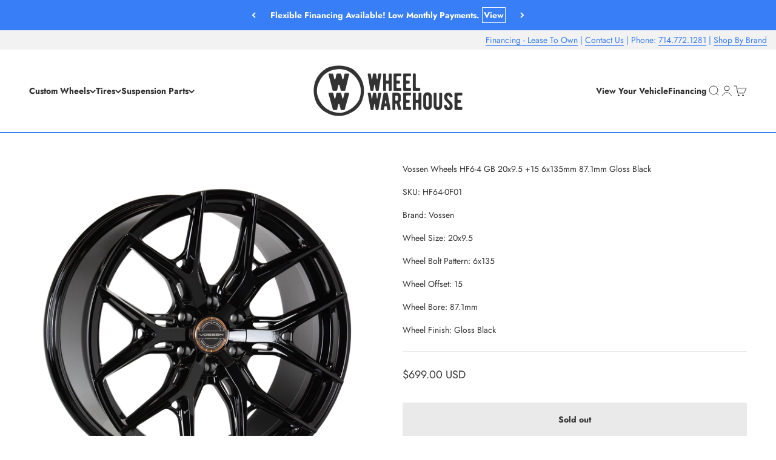

--- FILE ---
content_type: text/html; charset=utf-8
request_url: https://wheelwarehouse.com/products/vossen-wheels-hf6-4-gb-20x9-5-15-6x135mm-87-1mm-gloss-black-hf64-0f01
body_size: 33896
content:
<!doctype html>

<html class="no-js" lang="en" dir="ltr">
  <head>
    <meta charset="utf-8">
    <meta name="viewport" content="width=device-width, initial-scale=1.0, height=device-height, minimum-scale=1.0, maximum-scale=1.0">
    <meta name="theme-color" content="#ffffff">

    <title>Vossen Wheels HF6-4 GB 20x9.5 +15 6x135mm 87.1mm Gloss Black</title><link rel="canonical" href="https://wheelwarehouse.com/products/vossen-wheels-hf6-4-gb-20x9-5-15-6x135mm-87-1mm-gloss-black-hf64-0f01"><link rel="shortcut icon" href="//wheelwarehouse.com/cdn/shop/files/ww_favicon_af02a3f4-76a5-4e0d-aa28-977f38fbd808.png?v=1613734296&width=96">
      <link rel="apple-touch-icon" href="//wheelwarehouse.com/cdn/shop/files/ww_favicon_af02a3f4-76a5-4e0d-aa28-977f38fbd808.png?v=1613734296&width=180"><link rel="preconnect" href="https://cdn.shopify.com">
    <link rel="preconnect" href="https://fonts.shopifycdn.com" crossorigin>
    <link rel="dns-prefetch" href="https://productreviews.shopifycdn.com"><link rel="preload" href="//wheelwarehouse.com/cdn/fonts/jost/jost_i7.d8201b854e41e19d7ed9b1a31fe4fe71deea6d3f.woff2" as="font" type="font/woff2" crossorigin><link rel="preload" href="//wheelwarehouse.com/cdn/fonts/jost/jost_n4.d47a1b6347ce4a4c9f437608011273009d91f2b7.woff2" as="font" type="font/woff2" crossorigin><meta property="og:type" content="product">
  <meta property="og:title" content="Vossen Wheels HF6-4 GB 20x9.5 +15 6x135mm 87.1mm Gloss Black">
  <meta property="product:price:amount" content="699.00">
  <meta property="product:price:currency" content="USD"><meta property="og:image" content="http://wheelwarehouse.com/cdn/shop/files/HF6-4_GB_Gloss_Black_6-lug_DL_0001_c06a5dc8-d78f-46a1-a0a8-7645df05e3dd.png?v=1715721399&width=2048">
  <meta property="og:image:secure_url" content="https://wheelwarehouse.com/cdn/shop/files/HF6-4_GB_Gloss_Black_6-lug_DL_0001_c06a5dc8-d78f-46a1-a0a8-7645df05e3dd.png?v=1715721399&width=2048">
  <meta property="og:image:width" content="1500">
  <meta property="og:image:height" content="1500"><meta property="og:url" content="https://wheelwarehouse.com/products/vossen-wheels-hf6-4-gb-20x9-5-15-6x135mm-87-1mm-gloss-black-hf64-0f01">
<meta property="og:site_name" content="Wheel Warehouse"><meta name="twitter:card" content="summary"><meta name="twitter:title" content="Vossen Wheels HF6-4 GB 20x9.5 +15 6x135mm 87.1mm Gloss Black">
  <meta name="twitter:description" content=""><meta name="twitter:image" content="https://wheelwarehouse.com/cdn/shop/files/HF6-4_GB_Gloss_Black_6-lug_DL_0001_c06a5dc8-d78f-46a1-a0a8-7645df05e3dd.png?crop=center&height=1200&v=1715721399&width=1200">
  <meta name="twitter:image:alt" content="Vossen Wheels HF6-4 GB 20x9.5 +15 6x135mm 87.1mm Gloss Black - Wheel Warehouse">
  <script type="application/ld+json">
  {
    "@context": "https://schema.org",
    "@type": "Product",
    "productID": 9363466125600,
    "offers": [{
          "@type": "Offer",
          "name": "Vossen Wheels HF6-4 GB 20x9.5 +15 6x135mm 87.1mm Gloss Black",
          "availability":"https://schema.org/OutOfStock",
          "price": 699.0,
          "priceCurrency": "USD",
          "priceValidUntil": "2026-02-09","sku": "HF64-0F01","url": "https://wheelwarehouse.com/products/vossen-wheels-hf6-4-gb-20x9-5-15-6x135mm-87-1mm-gloss-black-hf64-0f01?variant=48480320454944"
        }
],"brand": {
      "@type": "Brand",
      "name": "Vossen"
    },
    "name": "Vossen Wheels HF6-4 GB 20x9.5 +15 6x135mm 87.1mm Gloss Black",
    "description": "",
    "category": "Wheels",
    "url": "https://wheelwarehouse.com/products/vossen-wheels-hf6-4-gb-20x9-5-15-6x135mm-87-1mm-gloss-black-hf64-0f01",
    "sku": "HF64-0F01","weight": {
        "@type": "QuantitativeValue",
        "unitCode": "lb",
        "value": 34.4
      },"image": {
      "@type": "ImageObject",
      "url": "https://wheelwarehouse.com/cdn/shop/files/HF6-4_GB_Gloss_Black_6-lug_DL_0001_c06a5dc8-d78f-46a1-a0a8-7645df05e3dd.png?v=1715721399&width=1024",
      "image": "https://wheelwarehouse.com/cdn/shop/files/HF6-4_GB_Gloss_Black_6-lug_DL_0001_c06a5dc8-d78f-46a1-a0a8-7645df05e3dd.png?v=1715721399&width=1024",
      "name": "Vossen Wheels HF6-4 GB 20x9.5 +15 6x135mm 87.1mm Gloss Black - Wheel Warehouse",
      "width": "1024",
      "height": "1024"
    }
  }
  </script>



  <script type="application/ld+json">
  {
    "@context": "https://schema.org",
    "@type": "BreadcrumbList",
  "itemListElement": [{
      "@type": "ListItem",
      "position": 1,
      "name": "Home",
      "item": "https://wheelwarehouse.com"
    },{
          "@type": "ListItem",
          "position": 2,
          "name": "Vossen Wheels HF6-4 GB 20x9.5 +15 6x135mm 87.1mm Gloss Black",
          "item": "https://wheelwarehouse.com/products/vossen-wheels-hf6-4-gb-20x9-5-15-6x135mm-87-1mm-gloss-black-hf64-0f01"
        }]
  }
  </script>

<style>/* Typography (heading) */
  @font-face {
  font-family: Jost;
  font-weight: 700;
  font-style: italic;
  font-display: fallback;
  src: url("//wheelwarehouse.com/cdn/fonts/jost/jost_i7.d8201b854e41e19d7ed9b1a31fe4fe71deea6d3f.woff2") format("woff2"),
       url("//wheelwarehouse.com/cdn/fonts/jost/jost_i7.eae515c34e26b6c853efddc3fc0c552e0de63757.woff") format("woff");
}

@font-face {
  font-family: Jost;
  font-weight: 700;
  font-style: italic;
  font-display: fallback;
  src: url("//wheelwarehouse.com/cdn/fonts/jost/jost_i7.d8201b854e41e19d7ed9b1a31fe4fe71deea6d3f.woff2") format("woff2"),
       url("//wheelwarehouse.com/cdn/fonts/jost/jost_i7.eae515c34e26b6c853efddc3fc0c552e0de63757.woff") format("woff");
}

/* Typography (body) */
  @font-face {
  font-family: Jost;
  font-weight: 400;
  font-style: normal;
  font-display: fallback;
  src: url("//wheelwarehouse.com/cdn/fonts/jost/jost_n4.d47a1b6347ce4a4c9f437608011273009d91f2b7.woff2") format("woff2"),
       url("//wheelwarehouse.com/cdn/fonts/jost/jost_n4.791c46290e672b3f85c3d1c651ef2efa3819eadd.woff") format("woff");
}

@font-face {
  font-family: Jost;
  font-weight: 400;
  font-style: italic;
  font-display: fallback;
  src: url("//wheelwarehouse.com/cdn/fonts/jost/jost_i4.b690098389649750ada222b9763d55796c5283a5.woff2") format("woff2"),
       url("//wheelwarehouse.com/cdn/fonts/jost/jost_i4.fd766415a47e50b9e391ae7ec04e2ae25e7e28b0.woff") format("woff");
}

@font-face {
  font-family: Jost;
  font-weight: 700;
  font-style: normal;
  font-display: fallback;
  src: url("//wheelwarehouse.com/cdn/fonts/jost/jost_n7.921dc18c13fa0b0c94c5e2517ffe06139c3615a3.woff2") format("woff2"),
       url("//wheelwarehouse.com/cdn/fonts/jost/jost_n7.cbfc16c98c1e195f46c536e775e4e959c5f2f22b.woff") format("woff");
}

@font-face {
  font-family: Jost;
  font-weight: 700;
  font-style: italic;
  font-display: fallback;
  src: url("//wheelwarehouse.com/cdn/fonts/jost/jost_i7.d8201b854e41e19d7ed9b1a31fe4fe71deea6d3f.woff2") format("woff2"),
       url("//wheelwarehouse.com/cdn/fonts/jost/jost_i7.eae515c34e26b6c853efddc3fc0c552e0de63757.woff") format("woff");
}

:root {
    /**
     * ---------------------------------------------------------------------
     * SPACING VARIABLES
     *
     * We are using a spacing inspired from frameworks like Tailwind CSS.
     * ---------------------------------------------------------------------
     */
    --spacing-0-5: 0.125rem; /* 2px */
    --spacing-1: 0.25rem; /* 4px */
    --spacing-1-5: 0.375rem; /* 6px */
    --spacing-2: 0.5rem; /* 8px */
    --spacing-2-5: 0.625rem; /* 10px */
    --spacing-3: 0.75rem; /* 12px */
    --spacing-3-5: 0.875rem; /* 14px */
    --spacing-4: 1rem; /* 16px */
    --spacing-4-5: 1.125rem; /* 18px */
    --spacing-5: 1.25rem; /* 20px */
    --spacing-5-5: 1.375rem; /* 22px */
    --spacing-6: 1.5rem; /* 24px */
    --spacing-6-5: 1.625rem; /* 26px */
    --spacing-7: 1.75rem; /* 28px */
    --spacing-7-5: 1.875rem; /* 30px */
    --spacing-8: 2rem; /* 32px */
    --spacing-8-5: 2.125rem; /* 34px */
    --spacing-9: 2.25rem; /* 36px */
    --spacing-9-5: 2.375rem; /* 38px */
    --spacing-10: 2.5rem; /* 40px */
    --spacing-11: 2.75rem; /* 44px */
    --spacing-12: 3rem; /* 48px */
    --spacing-14: 3.5rem; /* 56px */
    --spacing-16: 4rem; /* 64px */
    --spacing-18: 4.5rem; /* 72px */
    --spacing-20: 5rem; /* 80px */
    --spacing-24: 6rem; /* 96px */
    --spacing-28: 7rem; /* 112px */
    --spacing-32: 8rem; /* 128px */
    --spacing-36: 9rem; /* 144px */
    --spacing-40: 10rem; /* 160px */
    --spacing-44: 11rem; /* 176px */
    --spacing-48: 12rem; /* 192px */
    --spacing-52: 13rem; /* 208px */
    --spacing-56: 14rem; /* 224px */
    --spacing-60: 15rem; /* 240px */
    --spacing-64: 16rem; /* 256px */
    --spacing-72: 18rem; /* 288px */
    --spacing-80: 20rem; /* 320px */
    --spacing-96: 24rem; /* 384px */

    /* Container */
    --container-max-width: 1320px;
    --container-narrow-max-width: 1070px;
    --container-gutter: var(--spacing-5);
    --section-outer-spacing-block: var(--spacing-12);
    --section-inner-max-spacing-block: var(--spacing-10);
    --section-inner-spacing-inline: var(--container-gutter);
    --section-stack-spacing-block: var(--spacing-8);

    /* Grid gutter */
    --grid-gutter: var(--spacing-5);

    /* Product list settings */
    --product-list-row-gap: var(--spacing-8);
    --product-list-column-gap: var(--grid-gutter);

    /* Form settings */
    --input-gap: var(--spacing-2);
    --input-height: 2.625rem;
    --input-padding-inline: var(--spacing-4);

    /* Other sizes */
    --sticky-area-height: calc(var(--sticky-announcement-bar-enabled, 0) * var(--announcement-bar-height, 0px) + var(--sticky-header-enabled, 0) * var(--header-height, 0px));

    /* RTL support */
    --transform-logical-flip: 1;
    --transform-origin-start: left;
    --transform-origin-end: right;

    /**
     * ---------------------------------------------------------------------
     * TYPOGRAPHY
     * ---------------------------------------------------------------------
     */

    /* Font properties */
    --heading-font-family: Jost, sans-serif;
    --heading-font-weight: 700;
    --heading-font-style: italic;
    --heading-text-transform: normal;
    --heading-letter-spacing: 0.0em;
    --text-font-family: Jost, sans-serif;
    --text-font-weight: 400;
    --text-font-style: normal;
    --text-letter-spacing: 0.0em;

    /* Font sizes */
    --text-h0: 2.75rem;
    --text-h1: 2rem;
    --text-h2: 1.75rem;
    --text-h3: 1.375rem;
    --text-h4: 1.125rem;
    --text-h5: 1.125rem;
    --text-h6: 1rem;
    --text-xs: 0.6875rem;
    --text-sm: 0.75rem;
    --text-base: 0.875rem;
    --text-lg: 1.125rem;

    /**
     * ---------------------------------------------------------------------
     * COLORS
     * ---------------------------------------------------------------------
     */

    /* Color settings */--accent: 55 126 247;
    --text-primary: 51 51 51;
    --background-primary: 255 255 255;
    --dialog-background: 255 255 255;
    --border-color: var(--text-color, var(--text-primary)) / 0.12;

    /* Button colors */
    --button-background-primary: 55 126 247;
    --button-text-primary: 242 242 242;
    --button-background-secondary: 55 126 247;
    --button-text-secondary: 255 255 255;

    /* Status colors */
    --success-background: 231 240 254;
    --success-text: 55 126 247;
    --warning-background: 231 240 254;
    --warning-text: 55 126 247;
    --error-background: 231 231 231;
    --error-text: 51 51 51;

    /* Product colors */
    --on-sale-text: 227 79 79;
    --on-sale-badge-background: 227 79 79;
    --on-sale-badge-text: 255 255 255;
    --sold-out-badge-background: 190 189 185;
    --sold-out-badge-text: 0 0 0;
    --primary-badge-background: 55 126 247;
    --primary-badge-text: 255 255 255;
    --star-color: 255 183 74;
    --product-card-background: 255 255 255;
    --product-card-text: 39 39 39;

    /* Header colors */
    --header-background: 255 255 255;
    --header-text: 51 51 51;

    /* Footer colors */
    --footer-background: 55 126 247;
    --footer-text: 255 255 255;

    /* Rounded variables (used for border radius) */
    --rounded-xs: 0.0rem;
    --rounded-sm: 0.0rem;
    --rounded: 0.0rem;
    --rounded-lg: 0.0rem;
    --rounded-full: 9999px;

    --rounded-button: 0.0rem;
    --rounded-input: 0.0rem;

    /* Box shadow */
    --shadow-sm: 0 2px 8px rgb(var(--text-primary) / 0.0);
    --shadow: 0 5px 15px rgb(var(--text-primary) / 0.0);
    --shadow-md: 0 5px 30px rgb(var(--text-primary) / 0.0);
    --shadow-block: 0px 0px 50px rgb(var(--text-primary) / 0.0);

    /**
     * ---------------------------------------------------------------------
     * OTHER
     * ---------------------------------------------------------------------
     */

    --cursor-close-svg-url: url(//wheelwarehouse.com/cdn/shop/t/41/assets/cursor-close.svg?v=147174565022153725511712170021);
    --cursor-zoom-in-svg-url: url(//wheelwarehouse.com/cdn/shop/t/41/assets/cursor-zoom-in.svg?v=154953035094101115921712170021);
    --cursor-zoom-out-svg-url: url(//wheelwarehouse.com/cdn/shop/t/41/assets/cursor-zoom-out.svg?v=16155520337305705181712170021);
    --checkmark-svg-url: url(//wheelwarehouse.com/cdn/shop/t/41/assets/checkmark.svg?v=38782378034071801111712170021);
  }

  [dir="rtl"]:root {
    /* RTL support */
    --transform-logical-flip: -1;
    --transform-origin-start: right;
    --transform-origin-end: left;
  }

  @media screen and (min-width: 700px) {
    :root {
      /* Typography (font size) */
      --text-h0: 3.5rem;
      --text-h1: 2.5rem;
      --text-h2: 2rem;
      --text-h3: 1.625rem;
      --text-h4: 1.375rem;
      --text-h5: 1.125rem;
      --text-h6: 1rem;

      --text-xs: 0.6875rem;
      --text-sm: 0.75rem;
      --text-base: 0.875rem;
      --text-lg: 1.125rem;

      /* Spacing */
      --container-gutter: 2rem;
      --section-outer-spacing-block: var(--spacing-16);
      --section-inner-max-spacing-block: var(--spacing-12);
      --section-inner-spacing-inline: var(--spacing-10);
      --section-stack-spacing-block: var(--spacing-12);

      /* Grid gutter */
      --grid-gutter: var(--spacing-6);

      /* Product list settings */
      --product-list-row-gap: var(--spacing-12);

      /* Form settings */
      --input-gap: 1rem;
      --input-height: 3.125rem;
      --input-padding-inline: var(--spacing-5);
    }
  }

  @media screen and (min-width: 1000px) {
    :root {
      /* Spacing settings */
      --container-gutter: var(--spacing-12);
      --section-outer-spacing-block: var(--spacing-18);
      --section-inner-max-spacing-block: var(--spacing-16);
      --section-inner-spacing-inline: var(--spacing-12);
      --section-stack-spacing-block: var(--spacing-12);
    }
  }

  @media screen and (min-width: 1150px) {
    :root {
      /* Spacing settings */
      --container-gutter: var(--spacing-12);
      --section-outer-spacing-block: var(--spacing-20);
      --section-inner-max-spacing-block: var(--spacing-16);
      --section-inner-spacing-inline: var(--spacing-12);
      --section-stack-spacing-block: var(--spacing-12);
    }
  }

  @media screen and (min-width: 1400px) {
    :root {
      /* Typography (font size) */
      --text-h0: 4.5rem;
      --text-h1: 3.5rem;
      --text-h2: 2.75rem;
      --text-h3: 2rem;
      --text-h4: 1.75rem;
      --text-h5: 1.375rem;
      --text-h6: 1.25rem;

      --section-outer-spacing-block: var(--spacing-24);
      --section-inner-max-spacing-block: var(--spacing-18);
      --section-inner-spacing-inline: var(--spacing-14);
    }
  }

  @media screen and (min-width: 1600px) {
    :root {
      --section-outer-spacing-block: var(--spacing-24);
      --section-inner-max-spacing-block: var(--spacing-20);
      --section-inner-spacing-inline: var(--spacing-16);
    }
  }

  /**
   * ---------------------------------------------------------------------
   * LIQUID DEPENDANT CSS
   *
   * Our main CSS is Liquid free, but some very specific features depend on
   * theme settings, so we have them here
   * ---------------------------------------------------------------------
   */@media screen and (pointer: fine) {
        /* The !important are for the Shopify Payment button to ensure we override the default from Shopify styles */
        .button:not([disabled]):not(.button--outline):hover, .btn:not([disabled]):hover, .shopify-payment-button__button--unbranded:not([disabled]):hover {
          background-color: transparent !important;
          color: rgb(var(--button-outline-color) / var(--button-background-opacity, 1)) !important;
          box-shadow: inset 0 0 0 2px currentColor !important;
        }

        .button--outline:not([disabled]):hover {
          background: rgb(var(--button-background));
          color: rgb(var(--button-text-color));
          box-shadow: inset 0 0 0 2px rgb(var(--button-background));
        }
      }</style><script>
  document.documentElement.classList.replace('no-js', 'js');

  // This allows to expose several variables to the global scope, to be used in scripts
  window.themeVariables = {
    settings: {
      showPageTransition: false,
      headingApparition: "split_rotation",
      pageType: "product",
      moneyFormat: "${{amount}}",
      moneyWithCurrencyFormat: "${{amount}} USD",
      currencyCodeEnabled: true,
      cartType: "page",
      showDiscount: true,
      discountMode: "saving"
    },

    strings: {
      accessibilityClose: "Close",
      accessibilityNext: "Next",
      accessibilityPrevious: "Previous",
      addToCartButton: "Add to cart",
      soldOutButton: "Sold out",
      preOrderButton: "Pre-order",
      unavailableButton: "Unavailable",
      closeGallery: "Close gallery",
      zoomGallery: "Zoom",
      errorGallery: "Image cannot be loaded",
      soldOutBadge: "Sold out",
      discountBadge: "Save @@",
      sku: "SKU:",
      searchNoResults: "No results could be found.",
      addOrderNote: "Add order note",
      editOrderNote: "Edit order note",
      shippingEstimatorNoResults: "Sorry, we do not ship to your address.",
      shippingEstimatorOneResult: "There is one shipping rate for your address:",
      shippingEstimatorMultipleResults: "There are several shipping rates for your address:",
      shippingEstimatorError: "One or more error occurred while retrieving shipping rates:"
    },

    breakpoints: {
      'sm': 'screen and (min-width: 700px)',
      'md': 'screen and (min-width: 1000px)',
      'lg': 'screen and (min-width: 1150px)',
      'xl': 'screen and (min-width: 1400px)',

      'sm-max': 'screen and (max-width: 699px)',
      'md-max': 'screen and (max-width: 999px)',
      'lg-max': 'screen and (max-width: 1149px)',
      'xl-max': 'screen and (max-width: 1399px)'
    }
  };// For detecting native share
  document.documentElement.classList.add(`native-share--${navigator.share ? 'enabled' : 'disabled'}`);// We save the product ID in local storage to be eventually used for recently viewed section
    try {
      const recentlyViewedProducts = new Set(JSON.parse(localStorage.getItem('theme:recently-viewed-products') || '[]'));

      recentlyViewedProducts.delete(9363466125600); // Delete first to re-move the product
      recentlyViewedProducts.add(9363466125600);

      localStorage.setItem('theme:recently-viewed-products', JSON.stringify(Array.from(recentlyViewedProducts.values()).reverse()));
    } catch (e) {
      // Safari in private mode does not allow setting item, we silently fail
    }</script><script type="module" src="//wheelwarehouse.com/cdn/shop/t/41/assets/vendor.min.js?v=52426788336887041471712170021"></script>
    <script type="module" src="//wheelwarehouse.com/cdn/shop/t/41/assets/theme.js?v=88402407972241640861712263468"></script>
    <script type="module" src="//wheelwarehouse.com/cdn/shop/t/41/assets/sections.js?v=179071606430477499781712263490"></script>

    <script>window.performance && window.performance.mark && window.performance.mark('shopify.content_for_header.start');</script><meta name="facebook-domain-verification" content="hsyysncdty8pgbd4cokwibspb7ohzb">
<meta name="google-site-verification" content="ogKt7BPC0T9OR3dNfExiQhmtKlxxPH2wT0eHYrQpTU0">
<meta id="shopify-digital-wallet" name="shopify-digital-wallet" content="/2725687/digital_wallets/dialog">
<meta name="shopify-checkout-api-token" content="d4f39068e9795db46459f2498f6d1ea1">
<meta id="in-context-paypal-metadata" data-shop-id="2725687" data-venmo-supported="true" data-environment="production" data-locale="en_US" data-paypal-v4="true" data-currency="USD">
<link rel="alternate" type="application/json+oembed" href="https://wheelwarehouse.com/products/vossen-wheels-hf6-4-gb-20x9-5-15-6x135mm-87-1mm-gloss-black-hf64-0f01.oembed">
<script async="async" src="/checkouts/internal/preloads.js?locale=en-US"></script>
<link rel="preconnect" href="https://shop.app" crossorigin="anonymous">
<script async="async" src="https://shop.app/checkouts/internal/preloads.js?locale=en-US&shop_id=2725687" crossorigin="anonymous"></script>
<script id="shopify-features" type="application/json">{"accessToken":"d4f39068e9795db46459f2498f6d1ea1","betas":["rich-media-storefront-analytics"],"domain":"wheelwarehouse.com","predictiveSearch":true,"shopId":2725687,"locale":"en"}</script>
<script>var Shopify = Shopify || {};
Shopify.shop = "genetjin.myshopify.com";
Shopify.locale = "en";
Shopify.currency = {"active":"USD","rate":"1.0"};
Shopify.country = "US";
Shopify.theme = {"name":"Impact v5.2 With Convermax","id":167137214752,"schema_name":"Impact","schema_version":"5.2.0","theme_store_id":1190,"role":"main"};
Shopify.theme.handle = "null";
Shopify.theme.style = {"id":null,"handle":null};
Shopify.cdnHost = "wheelwarehouse.com/cdn";
Shopify.routes = Shopify.routes || {};
Shopify.routes.root = "/";</script>
<script type="module">!function(o){(o.Shopify=o.Shopify||{}).modules=!0}(window);</script>
<script>!function(o){function n(){var o=[];function n(){o.push(Array.prototype.slice.apply(arguments))}return n.q=o,n}var t=o.Shopify=o.Shopify||{};t.loadFeatures=n(),t.autoloadFeatures=n()}(window);</script>
<script>
  window.ShopifyPay = window.ShopifyPay || {};
  window.ShopifyPay.apiHost = "shop.app\/pay";
  window.ShopifyPay.redirectState = null;
</script>
<script id="shop-js-analytics" type="application/json">{"pageType":"product"}</script>
<script defer="defer" async type="module" src="//wheelwarehouse.com/cdn/shopifycloud/shop-js/modules/v2/client.init-shop-cart-sync_BN7fPSNr.en.esm.js"></script>
<script defer="defer" async type="module" src="//wheelwarehouse.com/cdn/shopifycloud/shop-js/modules/v2/chunk.common_Cbph3Kss.esm.js"></script>
<script defer="defer" async type="module" src="//wheelwarehouse.com/cdn/shopifycloud/shop-js/modules/v2/chunk.modal_DKumMAJ1.esm.js"></script>
<script type="module">
  await import("//wheelwarehouse.com/cdn/shopifycloud/shop-js/modules/v2/client.init-shop-cart-sync_BN7fPSNr.en.esm.js");
await import("//wheelwarehouse.com/cdn/shopifycloud/shop-js/modules/v2/chunk.common_Cbph3Kss.esm.js");
await import("//wheelwarehouse.com/cdn/shopifycloud/shop-js/modules/v2/chunk.modal_DKumMAJ1.esm.js");

  window.Shopify.SignInWithShop?.initShopCartSync?.({"fedCMEnabled":true,"windoidEnabled":true});

</script>
<script>
  window.Shopify = window.Shopify || {};
  if (!window.Shopify.featureAssets) window.Shopify.featureAssets = {};
  window.Shopify.featureAssets['shop-js'] = {"shop-cart-sync":["modules/v2/client.shop-cart-sync_CJVUk8Jm.en.esm.js","modules/v2/chunk.common_Cbph3Kss.esm.js","modules/v2/chunk.modal_DKumMAJ1.esm.js"],"init-fed-cm":["modules/v2/client.init-fed-cm_7Fvt41F4.en.esm.js","modules/v2/chunk.common_Cbph3Kss.esm.js","modules/v2/chunk.modal_DKumMAJ1.esm.js"],"init-shop-email-lookup-coordinator":["modules/v2/client.init-shop-email-lookup-coordinator_Cc088_bR.en.esm.js","modules/v2/chunk.common_Cbph3Kss.esm.js","modules/v2/chunk.modal_DKumMAJ1.esm.js"],"init-windoid":["modules/v2/client.init-windoid_hPopwJRj.en.esm.js","modules/v2/chunk.common_Cbph3Kss.esm.js","modules/v2/chunk.modal_DKumMAJ1.esm.js"],"shop-button":["modules/v2/client.shop-button_B0jaPSNF.en.esm.js","modules/v2/chunk.common_Cbph3Kss.esm.js","modules/v2/chunk.modal_DKumMAJ1.esm.js"],"shop-cash-offers":["modules/v2/client.shop-cash-offers_DPIskqss.en.esm.js","modules/v2/chunk.common_Cbph3Kss.esm.js","modules/v2/chunk.modal_DKumMAJ1.esm.js"],"shop-toast-manager":["modules/v2/client.shop-toast-manager_CK7RT69O.en.esm.js","modules/v2/chunk.common_Cbph3Kss.esm.js","modules/v2/chunk.modal_DKumMAJ1.esm.js"],"init-shop-cart-sync":["modules/v2/client.init-shop-cart-sync_BN7fPSNr.en.esm.js","modules/v2/chunk.common_Cbph3Kss.esm.js","modules/v2/chunk.modal_DKumMAJ1.esm.js"],"init-customer-accounts-sign-up":["modules/v2/client.init-customer-accounts-sign-up_CfPf4CXf.en.esm.js","modules/v2/client.shop-login-button_DeIztwXF.en.esm.js","modules/v2/chunk.common_Cbph3Kss.esm.js","modules/v2/chunk.modal_DKumMAJ1.esm.js"],"pay-button":["modules/v2/client.pay-button_CgIwFSYN.en.esm.js","modules/v2/chunk.common_Cbph3Kss.esm.js","modules/v2/chunk.modal_DKumMAJ1.esm.js"],"init-customer-accounts":["modules/v2/client.init-customer-accounts_DQ3x16JI.en.esm.js","modules/v2/client.shop-login-button_DeIztwXF.en.esm.js","modules/v2/chunk.common_Cbph3Kss.esm.js","modules/v2/chunk.modal_DKumMAJ1.esm.js"],"avatar":["modules/v2/client.avatar_BTnouDA3.en.esm.js"],"init-shop-for-new-customer-accounts":["modules/v2/client.init-shop-for-new-customer-accounts_CsZy_esa.en.esm.js","modules/v2/client.shop-login-button_DeIztwXF.en.esm.js","modules/v2/chunk.common_Cbph3Kss.esm.js","modules/v2/chunk.modal_DKumMAJ1.esm.js"],"shop-follow-button":["modules/v2/client.shop-follow-button_BRMJjgGd.en.esm.js","modules/v2/chunk.common_Cbph3Kss.esm.js","modules/v2/chunk.modal_DKumMAJ1.esm.js"],"checkout-modal":["modules/v2/client.checkout-modal_B9Drz_yf.en.esm.js","modules/v2/chunk.common_Cbph3Kss.esm.js","modules/v2/chunk.modal_DKumMAJ1.esm.js"],"shop-login-button":["modules/v2/client.shop-login-button_DeIztwXF.en.esm.js","modules/v2/chunk.common_Cbph3Kss.esm.js","modules/v2/chunk.modal_DKumMAJ1.esm.js"],"lead-capture":["modules/v2/client.lead-capture_DXYzFM3R.en.esm.js","modules/v2/chunk.common_Cbph3Kss.esm.js","modules/v2/chunk.modal_DKumMAJ1.esm.js"],"shop-login":["modules/v2/client.shop-login_CA5pJqmO.en.esm.js","modules/v2/chunk.common_Cbph3Kss.esm.js","modules/v2/chunk.modal_DKumMAJ1.esm.js"],"payment-terms":["modules/v2/client.payment-terms_BxzfvcZJ.en.esm.js","modules/v2/chunk.common_Cbph3Kss.esm.js","modules/v2/chunk.modal_DKumMAJ1.esm.js"]};
</script>
<script>(function() {
  var isLoaded = false;
  function asyncLoad() {
    if (isLoaded) return;
    isLoaded = true;
    var urls = ["https:\/\/cdn.506.io\/eg\/script.js?shop=genetjin.myshopify.com"];
    for (var i = 0; i < urls.length; i++) {
      var s = document.createElement('script');
      s.type = 'text/javascript';
      s.async = true;
      s.src = urls[i];
      var x = document.getElementsByTagName('script')[0];
      x.parentNode.insertBefore(s, x);
    }
  };
  if(window.attachEvent) {
    window.attachEvent('onload', asyncLoad);
  } else {
    window.addEventListener('load', asyncLoad, false);
  }
})();</script>
<script id="__st">var __st={"a":2725687,"offset":-28800,"reqid":"3ad49e10-09f0-4970-b317-4aec57fcd285-1769776570","pageurl":"wheelwarehouse.com\/products\/vossen-wheels-hf6-4-gb-20x9-5-15-6x135mm-87-1mm-gloss-black-hf64-0f01","u":"b5121c3031de","p":"product","rtyp":"product","rid":9363466125600};</script>
<script>window.ShopifyPaypalV4VisibilityTracking = true;</script>
<script id="captcha-bootstrap">!function(){'use strict';const t='contact',e='account',n='new_comment',o=[[t,t],['blogs',n],['comments',n],[t,'customer']],c=[[e,'customer_login'],[e,'guest_login'],[e,'recover_customer_password'],[e,'create_customer']],r=t=>t.map((([t,e])=>`form[action*='/${t}']:not([data-nocaptcha='true']) input[name='form_type'][value='${e}']`)).join(','),a=t=>()=>t?[...document.querySelectorAll(t)].map((t=>t.form)):[];function s(){const t=[...o],e=r(t);return a(e)}const i='password',u='form_key',d=['recaptcha-v3-token','g-recaptcha-response','h-captcha-response',i],f=()=>{try{return window.sessionStorage}catch{return}},m='__shopify_v',_=t=>t.elements[u];function p(t,e,n=!1){try{const o=window.sessionStorage,c=JSON.parse(o.getItem(e)),{data:r}=function(t){const{data:e,action:n}=t;return t[m]||n?{data:e,action:n}:{data:t,action:n}}(c);for(const[e,n]of Object.entries(r))t.elements[e]&&(t.elements[e].value=n);n&&o.removeItem(e)}catch(o){console.error('form repopulation failed',{error:o})}}const l='form_type',E='cptcha';function T(t){t.dataset[E]=!0}const w=window,h=w.document,L='Shopify',v='ce_forms',y='captcha';let A=!1;((t,e)=>{const n=(g='f06e6c50-85a8-45c8-87d0-21a2b65856fe',I='https://cdn.shopify.com/shopifycloud/storefront-forms-hcaptcha/ce_storefront_forms_captcha_hcaptcha.v1.5.2.iife.js',D={infoText:'Protected by hCaptcha',privacyText:'Privacy',termsText:'Terms'},(t,e,n)=>{const o=w[L][v],c=o.bindForm;if(c)return c(t,g,e,D).then(n);var r;o.q.push([[t,g,e,D],n]),r=I,A||(h.body.append(Object.assign(h.createElement('script'),{id:'captcha-provider',async:!0,src:r})),A=!0)});var g,I,D;w[L]=w[L]||{},w[L][v]=w[L][v]||{},w[L][v].q=[],w[L][y]=w[L][y]||{},w[L][y].protect=function(t,e){n(t,void 0,e),T(t)},Object.freeze(w[L][y]),function(t,e,n,w,h,L){const[v,y,A,g]=function(t,e,n){const i=e?o:[],u=t?c:[],d=[...i,...u],f=r(d),m=r(i),_=r(d.filter((([t,e])=>n.includes(e))));return[a(f),a(m),a(_),s()]}(w,h,L),I=t=>{const e=t.target;return e instanceof HTMLFormElement?e:e&&e.form},D=t=>v().includes(t);t.addEventListener('submit',(t=>{const e=I(t);if(!e)return;const n=D(e)&&!e.dataset.hcaptchaBound&&!e.dataset.recaptchaBound,o=_(e),c=g().includes(e)&&(!o||!o.value);(n||c)&&t.preventDefault(),c&&!n&&(function(t){try{if(!f())return;!function(t){const e=f();if(!e)return;const n=_(t);if(!n)return;const o=n.value;o&&e.removeItem(o)}(t);const e=Array.from(Array(32),(()=>Math.random().toString(36)[2])).join('');!function(t,e){_(t)||t.append(Object.assign(document.createElement('input'),{type:'hidden',name:u})),t.elements[u].value=e}(t,e),function(t,e){const n=f();if(!n)return;const o=[...t.querySelectorAll(`input[type='${i}']`)].map((({name:t})=>t)),c=[...d,...o],r={};for(const[a,s]of new FormData(t).entries())c.includes(a)||(r[a]=s);n.setItem(e,JSON.stringify({[m]:1,action:t.action,data:r}))}(t,e)}catch(e){console.error('failed to persist form',e)}}(e),e.submit())}));const S=(t,e)=>{t&&!t.dataset[E]&&(n(t,e.some((e=>e===t))),T(t))};for(const o of['focusin','change'])t.addEventListener(o,(t=>{const e=I(t);D(e)&&S(e,y())}));const B=e.get('form_key'),M=e.get(l),P=B&&M;t.addEventListener('DOMContentLoaded',(()=>{const t=y();if(P)for(const e of t)e.elements[l].value===M&&p(e,B);[...new Set([...A(),...v().filter((t=>'true'===t.dataset.shopifyCaptcha))])].forEach((e=>S(e,t)))}))}(h,new URLSearchParams(w.location.search),n,t,e,['guest_login'])})(!0,!0)}();</script>
<script integrity="sha256-4kQ18oKyAcykRKYeNunJcIwy7WH5gtpwJnB7kiuLZ1E=" data-source-attribution="shopify.loadfeatures" defer="defer" src="//wheelwarehouse.com/cdn/shopifycloud/storefront/assets/storefront/load_feature-a0a9edcb.js" crossorigin="anonymous"></script>
<script crossorigin="anonymous" defer="defer" src="//wheelwarehouse.com/cdn/shopifycloud/storefront/assets/shopify_pay/storefront-65b4c6d7.js?v=20250812"></script>
<script data-source-attribution="shopify.dynamic_checkout.dynamic.init">var Shopify=Shopify||{};Shopify.PaymentButton=Shopify.PaymentButton||{isStorefrontPortableWallets:!0,init:function(){window.Shopify.PaymentButton.init=function(){};var t=document.createElement("script");t.src="https://wheelwarehouse.com/cdn/shopifycloud/portable-wallets/latest/portable-wallets.en.js",t.type="module",document.head.appendChild(t)}};
</script>
<script data-source-attribution="shopify.dynamic_checkout.buyer_consent">
  function portableWalletsHideBuyerConsent(e){var t=document.getElementById("shopify-buyer-consent"),n=document.getElementById("shopify-subscription-policy-button");t&&n&&(t.classList.add("hidden"),t.setAttribute("aria-hidden","true"),n.removeEventListener("click",e))}function portableWalletsShowBuyerConsent(e){var t=document.getElementById("shopify-buyer-consent"),n=document.getElementById("shopify-subscription-policy-button");t&&n&&(t.classList.remove("hidden"),t.removeAttribute("aria-hidden"),n.addEventListener("click",e))}window.Shopify?.PaymentButton&&(window.Shopify.PaymentButton.hideBuyerConsent=portableWalletsHideBuyerConsent,window.Shopify.PaymentButton.showBuyerConsent=portableWalletsShowBuyerConsent);
</script>
<script data-source-attribution="shopify.dynamic_checkout.cart.bootstrap">document.addEventListener("DOMContentLoaded",(function(){function t(){return document.querySelector("shopify-accelerated-checkout-cart, shopify-accelerated-checkout")}if(t())Shopify.PaymentButton.init();else{new MutationObserver((function(e,n){t()&&(Shopify.PaymentButton.init(),n.disconnect())})).observe(document.body,{childList:!0,subtree:!0})}}));
</script>
<link id="shopify-accelerated-checkout-styles" rel="stylesheet" media="screen" href="https://wheelwarehouse.com/cdn/shopifycloud/portable-wallets/latest/accelerated-checkout-backwards-compat.css" crossorigin="anonymous">
<style id="shopify-accelerated-checkout-cart">
        #shopify-buyer-consent {
  margin-top: 1em;
  display: inline-block;
  width: 100%;
}

#shopify-buyer-consent.hidden {
  display: none;
}

#shopify-subscription-policy-button {
  background: none;
  border: none;
  padding: 0;
  text-decoration: underline;
  font-size: inherit;
  cursor: pointer;
}

#shopify-subscription-policy-button::before {
  box-shadow: none;
}

      </style>

<script>window.performance && window.performance.mark && window.performance.mark('shopify.content_for_header.end');</script>
<link href="//wheelwarehouse.com/cdn/shop/t/41/assets/theme.css?v=58679167647244553951740002087" rel="stylesheet" type="text/css" media="all" /><link href="//wheelwarehouse.com/cdn/shop/t/41/assets/custom.css?v=140370874266388099961712323706" rel="stylesheet" type="text/css" media="all" /><!-- Google tag (gtag.js) -->
<script async src="https://www.googletagmanager.com/gtag/js?id=AW-11361714324"></script>
<script>
  window.dataLayer = window.dataLayer || [];
  function gtag(){dataLayer.push(arguments);}
  gtag('js', new Date());

  gtag('config', 'AW-11361714324');
</script>

<script>
  document.addEventListener('click', function(e) {

    if (e.target.innerText == "Add to cart") {
      gtag('event', 'conversion', {
        'send_to': 'AW-11361714324/VOiWCKaqnqIZEJSB2Kkq'
      });
    }

  }, {
    capture: true
  });

</script>
<script>
  document.addEventListener('click', function(e) {
    if (e.target.closest('button[name="checkout"]')) {
      gtag('event', 'conversion', {
        'send_to': 'AW-11361714324/AqUvCKmqnqIZEJSB2Kkq'
      });
    }
  })

</script>
  <!-- BEGIN app block: shopify://apps/klaviyo-email-marketing-sms/blocks/klaviyo-onsite-embed/2632fe16-c075-4321-a88b-50b567f42507 -->












  <script async src="https://static.klaviyo.com/onsite/js/Wxxr96/klaviyo.js?company_id=Wxxr96"></script>
  <script>!function(){if(!window.klaviyo){window._klOnsite=window._klOnsite||[];try{window.klaviyo=new Proxy({},{get:function(n,i){return"push"===i?function(){var n;(n=window._klOnsite).push.apply(n,arguments)}:function(){for(var n=arguments.length,o=new Array(n),w=0;w<n;w++)o[w]=arguments[w];var t="function"==typeof o[o.length-1]?o.pop():void 0,e=new Promise((function(n){window._klOnsite.push([i].concat(o,[function(i){t&&t(i),n(i)}]))}));return e}}})}catch(n){window.klaviyo=window.klaviyo||[],window.klaviyo.push=function(){var n;(n=window._klOnsite).push.apply(n,arguments)}}}}();</script>

  
    <script id="viewed_product">
      if (item == null) {
        var _learnq = _learnq || [];

        var MetafieldReviews = null
        var MetafieldYotpoRating = null
        var MetafieldYotpoCount = null
        var MetafieldLooxRating = null
        var MetafieldLooxCount = null
        var okendoProduct = null
        var okendoProductReviewCount = null
        var okendoProductReviewAverageValue = null
        try {
          // The following fields are used for Customer Hub recently viewed in order to add reviews.
          // This information is not part of __kla_viewed. Instead, it is part of __kla_viewed_reviewed_items
          MetafieldReviews = {};
          MetafieldYotpoRating = null
          MetafieldYotpoCount = null
          MetafieldLooxRating = null
          MetafieldLooxCount = null

          okendoProduct = null
          // If the okendo metafield is not legacy, it will error, which then requires the new json formatted data
          if (okendoProduct && 'error' in okendoProduct) {
            okendoProduct = null
          }
          okendoProductReviewCount = okendoProduct ? okendoProduct.reviewCount : null
          okendoProductReviewAverageValue = okendoProduct ? okendoProduct.reviewAverageValue : null
        } catch (error) {
          console.error('Error in Klaviyo onsite reviews tracking:', error);
        }

        var item = {
          Name: "Vossen Wheels HF6-4 GB 20x9.5 +15 6x135mm 87.1mm Gloss Black",
          ProductID: 9363466125600,
          Categories: ["Custom Car And Truck Wheels","Vossen Wheels"],
          ImageURL: "https://wheelwarehouse.com/cdn/shop/files/HF6-4_GB_Gloss_Black_6-lug_DL_0001_c06a5dc8-d78f-46a1-a0a8-7645df05e3dd_grande.png?v=1715721399",
          URL: "https://wheelwarehouse.com/products/vossen-wheels-hf6-4-gb-20x9-5-15-6x135mm-87-1mm-gloss-black-hf64-0f01",
          Brand: "Vossen",
          Price: "$699.00",
          Value: "699.00",
          CompareAtPrice: "$0.00"
        };
        _learnq.push(['track', 'Viewed Product', item]);
        _learnq.push(['trackViewedItem', {
          Title: item.Name,
          ItemId: item.ProductID,
          Categories: item.Categories,
          ImageUrl: item.ImageURL,
          Url: item.URL,
          Metadata: {
            Brand: item.Brand,
            Price: item.Price,
            Value: item.Value,
            CompareAtPrice: item.CompareAtPrice
          },
          metafields:{
            reviews: MetafieldReviews,
            yotpo:{
              rating: MetafieldYotpoRating,
              count: MetafieldYotpoCount,
            },
            loox:{
              rating: MetafieldLooxRating,
              count: MetafieldLooxCount,
            },
            okendo: {
              rating: okendoProductReviewAverageValue,
              count: okendoProductReviewCount,
            }
          }
        }]);
      }
    </script>
  




  <script>
    window.klaviyoReviewsProductDesignMode = false
  </script>







<!-- END app block --><script src="https://cdn.shopify.com/extensions/c1eb4680-ad4e-49c3-898d-493ebb06e626/affirm-pay-over-time-messaging-9/assets/affirm-product-handler.js" type="text/javascript" defer="defer"></script>
<script src="https://cdn.shopify.com/extensions/6c66d7d0-f631-46bf-8039-ad48ac607ad6/forms-2301/assets/shopify-forms-loader.js" type="text/javascript" defer="defer"></script>
<link href="https://monorail-edge.shopifysvc.com" rel="dns-prefetch">
<script>(function(){if ("sendBeacon" in navigator && "performance" in window) {try {var session_token_from_headers = performance.getEntriesByType('navigation')[0].serverTiming.find(x => x.name == '_s').description;} catch {var session_token_from_headers = undefined;}var session_cookie_matches = document.cookie.match(/_shopify_s=([^;]*)/);var session_token_from_cookie = session_cookie_matches && session_cookie_matches.length === 2 ? session_cookie_matches[1] : "";var session_token = session_token_from_headers || session_token_from_cookie || "";function handle_abandonment_event(e) {var entries = performance.getEntries().filter(function(entry) {return /monorail-edge.shopifysvc.com/.test(entry.name);});if (!window.abandonment_tracked && entries.length === 0) {window.abandonment_tracked = true;var currentMs = Date.now();var navigation_start = performance.timing.navigationStart;var payload = {shop_id: 2725687,url: window.location.href,navigation_start,duration: currentMs - navigation_start,session_token,page_type: "product"};window.navigator.sendBeacon("https://monorail-edge.shopifysvc.com/v1/produce", JSON.stringify({schema_id: "online_store_buyer_site_abandonment/1.1",payload: payload,metadata: {event_created_at_ms: currentMs,event_sent_at_ms: currentMs}}));}}window.addEventListener('pagehide', handle_abandonment_event);}}());</script>
<script id="web-pixels-manager-setup">(function e(e,d,r,n,o){if(void 0===o&&(o={}),!Boolean(null===(a=null===(i=window.Shopify)||void 0===i?void 0:i.analytics)||void 0===a?void 0:a.replayQueue)){var i,a;window.Shopify=window.Shopify||{};var t=window.Shopify;t.analytics=t.analytics||{};var s=t.analytics;s.replayQueue=[],s.publish=function(e,d,r){return s.replayQueue.push([e,d,r]),!0};try{self.performance.mark("wpm:start")}catch(e){}var l=function(){var e={modern:/Edge?\/(1{2}[4-9]|1[2-9]\d|[2-9]\d{2}|\d{4,})\.\d+(\.\d+|)|Firefox\/(1{2}[4-9]|1[2-9]\d|[2-9]\d{2}|\d{4,})\.\d+(\.\d+|)|Chrom(ium|e)\/(9{2}|\d{3,})\.\d+(\.\d+|)|(Maci|X1{2}).+ Version\/(15\.\d+|(1[6-9]|[2-9]\d|\d{3,})\.\d+)([,.]\d+|)( \(\w+\)|)( Mobile\/\w+|) Safari\/|Chrome.+OPR\/(9{2}|\d{3,})\.\d+\.\d+|(CPU[ +]OS|iPhone[ +]OS|CPU[ +]iPhone|CPU IPhone OS|CPU iPad OS)[ +]+(15[._]\d+|(1[6-9]|[2-9]\d|\d{3,})[._]\d+)([._]\d+|)|Android:?[ /-](13[3-9]|1[4-9]\d|[2-9]\d{2}|\d{4,})(\.\d+|)(\.\d+|)|Android.+Firefox\/(13[5-9]|1[4-9]\d|[2-9]\d{2}|\d{4,})\.\d+(\.\d+|)|Android.+Chrom(ium|e)\/(13[3-9]|1[4-9]\d|[2-9]\d{2}|\d{4,})\.\d+(\.\d+|)|SamsungBrowser\/([2-9]\d|\d{3,})\.\d+/,legacy:/Edge?\/(1[6-9]|[2-9]\d|\d{3,})\.\d+(\.\d+|)|Firefox\/(5[4-9]|[6-9]\d|\d{3,})\.\d+(\.\d+|)|Chrom(ium|e)\/(5[1-9]|[6-9]\d|\d{3,})\.\d+(\.\d+|)([\d.]+$|.*Safari\/(?![\d.]+ Edge\/[\d.]+$))|(Maci|X1{2}).+ Version\/(10\.\d+|(1[1-9]|[2-9]\d|\d{3,})\.\d+)([,.]\d+|)( \(\w+\)|)( Mobile\/\w+|) Safari\/|Chrome.+OPR\/(3[89]|[4-9]\d|\d{3,})\.\d+\.\d+|(CPU[ +]OS|iPhone[ +]OS|CPU[ +]iPhone|CPU IPhone OS|CPU iPad OS)[ +]+(10[._]\d+|(1[1-9]|[2-9]\d|\d{3,})[._]\d+)([._]\d+|)|Android:?[ /-](13[3-9]|1[4-9]\d|[2-9]\d{2}|\d{4,})(\.\d+|)(\.\d+|)|Mobile Safari.+OPR\/([89]\d|\d{3,})\.\d+\.\d+|Android.+Firefox\/(13[5-9]|1[4-9]\d|[2-9]\d{2}|\d{4,})\.\d+(\.\d+|)|Android.+Chrom(ium|e)\/(13[3-9]|1[4-9]\d|[2-9]\d{2}|\d{4,})\.\d+(\.\d+|)|Android.+(UC? ?Browser|UCWEB|U3)[ /]?(15\.([5-9]|\d{2,})|(1[6-9]|[2-9]\d|\d{3,})\.\d+)\.\d+|SamsungBrowser\/(5\.\d+|([6-9]|\d{2,})\.\d+)|Android.+MQ{2}Browser\/(14(\.(9|\d{2,})|)|(1[5-9]|[2-9]\d|\d{3,})(\.\d+|))(\.\d+|)|K[Aa][Ii]OS\/(3\.\d+|([4-9]|\d{2,})\.\d+)(\.\d+|)/},d=e.modern,r=e.legacy,n=navigator.userAgent;return n.match(d)?"modern":n.match(r)?"legacy":"unknown"}(),u="modern"===l?"modern":"legacy",c=(null!=n?n:{modern:"",legacy:""})[u],f=function(e){return[e.baseUrl,"/wpm","/b",e.hashVersion,"modern"===e.buildTarget?"m":"l",".js"].join("")}({baseUrl:d,hashVersion:r,buildTarget:u}),m=function(e){var d=e.version,r=e.bundleTarget,n=e.surface,o=e.pageUrl,i=e.monorailEndpoint;return{emit:function(e){var a=e.status,t=e.errorMsg,s=(new Date).getTime(),l=JSON.stringify({metadata:{event_sent_at_ms:s},events:[{schema_id:"web_pixels_manager_load/3.1",payload:{version:d,bundle_target:r,page_url:o,status:a,surface:n,error_msg:t},metadata:{event_created_at_ms:s}}]});if(!i)return console&&console.warn&&console.warn("[Web Pixels Manager] No Monorail endpoint provided, skipping logging."),!1;try{return self.navigator.sendBeacon.bind(self.navigator)(i,l)}catch(e){}var u=new XMLHttpRequest;try{return u.open("POST",i,!0),u.setRequestHeader("Content-Type","text/plain"),u.send(l),!0}catch(e){return console&&console.warn&&console.warn("[Web Pixels Manager] Got an unhandled error while logging to Monorail."),!1}}}}({version:r,bundleTarget:l,surface:e.surface,pageUrl:self.location.href,monorailEndpoint:e.monorailEndpoint});try{o.browserTarget=l,function(e){var d=e.src,r=e.async,n=void 0===r||r,o=e.onload,i=e.onerror,a=e.sri,t=e.scriptDataAttributes,s=void 0===t?{}:t,l=document.createElement("script"),u=document.querySelector("head"),c=document.querySelector("body");if(l.async=n,l.src=d,a&&(l.integrity=a,l.crossOrigin="anonymous"),s)for(var f in s)if(Object.prototype.hasOwnProperty.call(s,f))try{l.dataset[f]=s[f]}catch(e){}if(o&&l.addEventListener("load",o),i&&l.addEventListener("error",i),u)u.appendChild(l);else{if(!c)throw new Error("Did not find a head or body element to append the script");c.appendChild(l)}}({src:f,async:!0,onload:function(){if(!function(){var e,d;return Boolean(null===(d=null===(e=window.Shopify)||void 0===e?void 0:e.analytics)||void 0===d?void 0:d.initialized)}()){var d=window.webPixelsManager.init(e)||void 0;if(d){var r=window.Shopify.analytics;r.replayQueue.forEach((function(e){var r=e[0],n=e[1],o=e[2];d.publishCustomEvent(r,n,o)})),r.replayQueue=[],r.publish=d.publishCustomEvent,r.visitor=d.visitor,r.initialized=!0}}},onerror:function(){return m.emit({status:"failed",errorMsg:"".concat(f," has failed to load")})},sri:function(e){var d=/^sha384-[A-Za-z0-9+/=]+$/;return"string"==typeof e&&d.test(e)}(c)?c:"",scriptDataAttributes:o}),m.emit({status:"loading"})}catch(e){m.emit({status:"failed",errorMsg:(null==e?void 0:e.message)||"Unknown error"})}}})({shopId: 2725687,storefrontBaseUrl: "https://wheelwarehouse.com",extensionsBaseUrl: "https://extensions.shopifycdn.com/cdn/shopifycloud/web-pixels-manager",monorailEndpoint: "https://monorail-edge.shopifysvc.com/unstable/produce_batch",surface: "storefront-renderer",enabledBetaFlags: ["2dca8a86"],webPixelsConfigList: [{"id":"1928233248","configuration":"{\"accountID\":\"Wxxr96\",\"webPixelConfig\":\"eyJlbmFibGVBZGRlZFRvQ2FydEV2ZW50cyI6IHRydWV9\"}","eventPayloadVersion":"v1","runtimeContext":"STRICT","scriptVersion":"524f6c1ee37bacdca7657a665bdca589","type":"APP","apiClientId":123074,"privacyPurposes":["ANALYTICS","MARKETING"],"dataSharingAdjustments":{"protectedCustomerApprovalScopes":["read_customer_address","read_customer_email","read_customer_name","read_customer_personal_data","read_customer_phone"]}},{"id":"762315040","configuration":"{\"config\":\"{\\\"google_tag_ids\\\":[\\\"G-GG23SXCH10\\\",\\\"AW-997981110\\\",\\\"GT-5MG9DJC\\\",\\\"AW-11361714324\\\"],\\\"target_country\\\":\\\"US\\\",\\\"gtag_events\\\":[{\\\"type\\\":\\\"begin_checkout\\\",\\\"action_label\\\":[\\\"G-GG23SXCH10\\\",\\\"AW-997981110\\\/JAKvCIaI_NEZELb379sD\\\",\\\"AW-11361714324\\\/AqUvCKmqnqIZEJSB2Kkq\\\"]},{\\\"type\\\":\\\"search\\\",\\\"action_label\\\":[\\\"G-GG23SXCH10\\\",\\\"AW-997981110\\\/1DpaCICI_NEZELb379sD\\\"]},{\\\"type\\\":\\\"view_item\\\",\\\"action_label\\\":[\\\"G-GG23SXCH10\\\",\\\"AW-997981110\\\/jQPsCP2H_NEZELb379sD\\\",\\\"MC-32KLZVVCD6\\\"]},{\\\"type\\\":\\\"purchase\\\",\\\"action_label\\\":[\\\"G-GG23SXCH10\\\",\\\"AW-997981110\\\/GH5yCPeH_NEZELb379sD\\\",\\\"MC-32KLZVVCD6\\\"]},{\\\"type\\\":\\\"page_view\\\",\\\"action_label\\\":[\\\"G-GG23SXCH10\\\",\\\"AW-997981110\\\/RxgnCPqH_NEZELb379sD\\\",\\\"MC-32KLZVVCD6\\\"]},{\\\"type\\\":\\\"add_payment_info\\\",\\\"action_label\\\":[\\\"G-GG23SXCH10\\\",\\\"AW-997981110\\\/JZhgCImI_NEZELb379sD\\\"]},{\\\"type\\\":\\\"add_to_cart\\\",\\\"action_label\\\":[\\\"G-GG23SXCH10\\\",\\\"AW-997981110\\\/q7fDCIOI_NEZELb379sD\\\",\\\"AW-11361714324\\\/VOiWCKaqnqIZEJSB2Kkq\\\"]}],\\\"enable_monitoring_mode\\\":false}\"}","eventPayloadVersion":"v1","runtimeContext":"OPEN","scriptVersion":"b2a88bafab3e21179ed38636efcd8a93","type":"APP","apiClientId":1780363,"privacyPurposes":[],"dataSharingAdjustments":{"protectedCustomerApprovalScopes":["read_customer_address","read_customer_email","read_customer_name","read_customer_personal_data","read_customer_phone"]}},{"id":"342688032","configuration":"{\"pixel_id\":\"816734055637900\",\"pixel_type\":\"facebook_pixel\",\"metaapp_system_user_token\":\"-\"}","eventPayloadVersion":"v1","runtimeContext":"OPEN","scriptVersion":"ca16bc87fe92b6042fbaa3acc2fbdaa6","type":"APP","apiClientId":2329312,"privacyPurposes":["ANALYTICS","MARKETING","SALE_OF_DATA"],"dataSharingAdjustments":{"protectedCustomerApprovalScopes":["read_customer_address","read_customer_email","read_customer_name","read_customer_personal_data","read_customer_phone"]}},{"id":"shopify-app-pixel","configuration":"{}","eventPayloadVersion":"v1","runtimeContext":"STRICT","scriptVersion":"0450","apiClientId":"shopify-pixel","type":"APP","privacyPurposes":["ANALYTICS","MARKETING"]},{"id":"shopify-custom-pixel","eventPayloadVersion":"v1","runtimeContext":"LAX","scriptVersion":"0450","apiClientId":"shopify-pixel","type":"CUSTOM","privacyPurposes":["ANALYTICS","MARKETING"]}],isMerchantRequest: false,initData: {"shop":{"name":"Wheel Warehouse","paymentSettings":{"currencyCode":"USD"},"myshopifyDomain":"genetjin.myshopify.com","countryCode":"US","storefrontUrl":"https:\/\/wheelwarehouse.com"},"customer":null,"cart":null,"checkout":null,"productVariants":[{"price":{"amount":699.0,"currencyCode":"USD"},"product":{"title":"Vossen Wheels HF6-4 GB 20x9.5 +15 6x135mm 87.1mm Gloss Black","vendor":"Vossen","id":"9363466125600","untranslatedTitle":"Vossen Wheels HF6-4 GB 20x9.5 +15 6x135mm 87.1mm Gloss Black","url":"\/products\/vossen-wheels-hf6-4-gb-20x9-5-15-6x135mm-87-1mm-gloss-black-hf64-0f01","type":"Wheels"},"id":"48480320454944","image":{"src":"\/\/wheelwarehouse.com\/cdn\/shop\/files\/HF6-4_GB_Gloss_Black_6-lug_DL_0001_c06a5dc8-d78f-46a1-a0a8-7645df05e3dd.png?v=1715721399"},"sku":"HF64-0F01","title":"Default Title","untranslatedTitle":"Default Title"}],"purchasingCompany":null},},"https://wheelwarehouse.com/cdn","1d2a099fw23dfb22ep557258f5m7a2edbae",{"modern":"","legacy":""},{"shopId":"2725687","storefrontBaseUrl":"https:\/\/wheelwarehouse.com","extensionBaseUrl":"https:\/\/extensions.shopifycdn.com\/cdn\/shopifycloud\/web-pixels-manager","surface":"storefront-renderer","enabledBetaFlags":"[\"2dca8a86\"]","isMerchantRequest":"false","hashVersion":"1d2a099fw23dfb22ep557258f5m7a2edbae","publish":"custom","events":"[[\"page_viewed\",{}],[\"product_viewed\",{\"productVariant\":{\"price\":{\"amount\":699.0,\"currencyCode\":\"USD\"},\"product\":{\"title\":\"Vossen Wheels HF6-4 GB 20x9.5 +15 6x135mm 87.1mm Gloss Black\",\"vendor\":\"Vossen\",\"id\":\"9363466125600\",\"untranslatedTitle\":\"Vossen Wheels HF6-4 GB 20x9.5 +15 6x135mm 87.1mm Gloss Black\",\"url\":\"\/products\/vossen-wheels-hf6-4-gb-20x9-5-15-6x135mm-87-1mm-gloss-black-hf64-0f01\",\"type\":\"Wheels\"},\"id\":\"48480320454944\",\"image\":{\"src\":\"\/\/wheelwarehouse.com\/cdn\/shop\/files\/HF6-4_GB_Gloss_Black_6-lug_DL_0001_c06a5dc8-d78f-46a1-a0a8-7645df05e3dd.png?v=1715721399\"},\"sku\":\"HF64-0F01\",\"title\":\"Default Title\",\"untranslatedTitle\":\"Default Title\"}}]]"});</script><script>
  window.ShopifyAnalytics = window.ShopifyAnalytics || {};
  window.ShopifyAnalytics.meta = window.ShopifyAnalytics.meta || {};
  window.ShopifyAnalytics.meta.currency = 'USD';
  var meta = {"product":{"id":9363466125600,"gid":"gid:\/\/shopify\/Product\/9363466125600","vendor":"Vossen","type":"Wheels","handle":"vossen-wheels-hf6-4-gb-20x9-5-15-6x135mm-87-1mm-gloss-black-hf64-0f01","variants":[{"id":48480320454944,"price":69900,"name":"Vossen Wheels HF6-4 GB 20x9.5 +15 6x135mm 87.1mm Gloss Black","public_title":null,"sku":"HF64-0F01"}],"remote":false},"page":{"pageType":"product","resourceType":"product","resourceId":9363466125600,"requestId":"3ad49e10-09f0-4970-b317-4aec57fcd285-1769776570"}};
  for (var attr in meta) {
    window.ShopifyAnalytics.meta[attr] = meta[attr];
  }
</script>
<script class="analytics">
  (function () {
    var customDocumentWrite = function(content) {
      var jquery = null;

      if (window.jQuery) {
        jquery = window.jQuery;
      } else if (window.Checkout && window.Checkout.$) {
        jquery = window.Checkout.$;
      }

      if (jquery) {
        jquery('body').append(content);
      }
    };

    var hasLoggedConversion = function(token) {
      if (token) {
        return document.cookie.indexOf('loggedConversion=' + token) !== -1;
      }
      return false;
    }

    var setCookieIfConversion = function(token) {
      if (token) {
        var twoMonthsFromNow = new Date(Date.now());
        twoMonthsFromNow.setMonth(twoMonthsFromNow.getMonth() + 2);

        document.cookie = 'loggedConversion=' + token + '; expires=' + twoMonthsFromNow;
      }
    }

    var trekkie = window.ShopifyAnalytics.lib = window.trekkie = window.trekkie || [];
    if (trekkie.integrations) {
      return;
    }
    trekkie.methods = [
      'identify',
      'page',
      'ready',
      'track',
      'trackForm',
      'trackLink'
    ];
    trekkie.factory = function(method) {
      return function() {
        var args = Array.prototype.slice.call(arguments);
        args.unshift(method);
        trekkie.push(args);
        return trekkie;
      };
    };
    for (var i = 0; i < trekkie.methods.length; i++) {
      var key = trekkie.methods[i];
      trekkie[key] = trekkie.factory(key);
    }
    trekkie.load = function(config) {
      trekkie.config = config || {};
      trekkie.config.initialDocumentCookie = document.cookie;
      var first = document.getElementsByTagName('script')[0];
      var script = document.createElement('script');
      script.type = 'text/javascript';
      script.onerror = function(e) {
        var scriptFallback = document.createElement('script');
        scriptFallback.type = 'text/javascript';
        scriptFallback.onerror = function(error) {
                var Monorail = {
      produce: function produce(monorailDomain, schemaId, payload) {
        var currentMs = new Date().getTime();
        var event = {
          schema_id: schemaId,
          payload: payload,
          metadata: {
            event_created_at_ms: currentMs,
            event_sent_at_ms: currentMs
          }
        };
        return Monorail.sendRequest("https://" + monorailDomain + "/v1/produce", JSON.stringify(event));
      },
      sendRequest: function sendRequest(endpointUrl, payload) {
        // Try the sendBeacon API
        if (window && window.navigator && typeof window.navigator.sendBeacon === 'function' && typeof window.Blob === 'function' && !Monorail.isIos12()) {
          var blobData = new window.Blob([payload], {
            type: 'text/plain'
          });

          if (window.navigator.sendBeacon(endpointUrl, blobData)) {
            return true;
          } // sendBeacon was not successful

        } // XHR beacon

        var xhr = new XMLHttpRequest();

        try {
          xhr.open('POST', endpointUrl);
          xhr.setRequestHeader('Content-Type', 'text/plain');
          xhr.send(payload);
        } catch (e) {
          console.log(e);
        }

        return false;
      },
      isIos12: function isIos12() {
        return window.navigator.userAgent.lastIndexOf('iPhone; CPU iPhone OS 12_') !== -1 || window.navigator.userAgent.lastIndexOf('iPad; CPU OS 12_') !== -1;
      }
    };
    Monorail.produce('monorail-edge.shopifysvc.com',
      'trekkie_storefront_load_errors/1.1',
      {shop_id: 2725687,
      theme_id: 167137214752,
      app_name: "storefront",
      context_url: window.location.href,
      source_url: "//wheelwarehouse.com/cdn/s/trekkie.storefront.c59ea00e0474b293ae6629561379568a2d7c4bba.min.js"});

        };
        scriptFallback.async = true;
        scriptFallback.src = '//wheelwarehouse.com/cdn/s/trekkie.storefront.c59ea00e0474b293ae6629561379568a2d7c4bba.min.js';
        first.parentNode.insertBefore(scriptFallback, first);
      };
      script.async = true;
      script.src = '//wheelwarehouse.com/cdn/s/trekkie.storefront.c59ea00e0474b293ae6629561379568a2d7c4bba.min.js';
      first.parentNode.insertBefore(script, first);
    };
    trekkie.load(
      {"Trekkie":{"appName":"storefront","development":false,"defaultAttributes":{"shopId":2725687,"isMerchantRequest":null,"themeId":167137214752,"themeCityHash":"13595967316250780398","contentLanguage":"en","currency":"USD","eventMetadataId":"c638e458-acfa-4e35-8da2-28eeecc7308b"},"isServerSideCookieWritingEnabled":true,"monorailRegion":"shop_domain","enabledBetaFlags":["65f19447","b5387b81"]},"Session Attribution":{},"S2S":{"facebookCapiEnabled":false,"source":"trekkie-storefront-renderer","apiClientId":580111}}
    );

    var loaded = false;
    trekkie.ready(function() {
      if (loaded) return;
      loaded = true;

      window.ShopifyAnalytics.lib = window.trekkie;

      var originalDocumentWrite = document.write;
      document.write = customDocumentWrite;
      try { window.ShopifyAnalytics.merchantGoogleAnalytics.call(this); } catch(error) {};
      document.write = originalDocumentWrite;

      window.ShopifyAnalytics.lib.page(null,{"pageType":"product","resourceType":"product","resourceId":9363466125600,"requestId":"3ad49e10-09f0-4970-b317-4aec57fcd285-1769776570","shopifyEmitted":true});

      var match = window.location.pathname.match(/checkouts\/(.+)\/(thank_you|post_purchase)/)
      var token = match? match[1]: undefined;
      if (!hasLoggedConversion(token)) {
        setCookieIfConversion(token);
        window.ShopifyAnalytics.lib.track("Viewed Product",{"currency":"USD","variantId":48480320454944,"productId":9363466125600,"productGid":"gid:\/\/shopify\/Product\/9363466125600","name":"Vossen Wheels HF6-4 GB 20x9.5 +15 6x135mm 87.1mm Gloss Black","price":"699.00","sku":"HF64-0F01","brand":"Vossen","variant":null,"category":"Wheels","nonInteraction":true,"remote":false},undefined,undefined,{"shopifyEmitted":true});
      window.ShopifyAnalytics.lib.track("monorail:\/\/trekkie_storefront_viewed_product\/1.1",{"currency":"USD","variantId":48480320454944,"productId":9363466125600,"productGid":"gid:\/\/shopify\/Product\/9363466125600","name":"Vossen Wheels HF6-4 GB 20x9.5 +15 6x135mm 87.1mm Gloss Black","price":"699.00","sku":"HF64-0F01","brand":"Vossen","variant":null,"category":"Wheels","nonInteraction":true,"remote":false,"referer":"https:\/\/wheelwarehouse.com\/products\/vossen-wheels-hf6-4-gb-20x9-5-15-6x135mm-87-1mm-gloss-black-hf64-0f01"});
      }
    });


        var eventsListenerScript = document.createElement('script');
        eventsListenerScript.async = true;
        eventsListenerScript.src = "//wheelwarehouse.com/cdn/shopifycloud/storefront/assets/shop_events_listener-3da45d37.js";
        document.getElementsByTagName('head')[0].appendChild(eventsListenerScript);

})();</script>
<script
  defer
  src="https://wheelwarehouse.com/cdn/shopifycloud/perf-kit/shopify-perf-kit-3.1.0.min.js"
  data-application="storefront-renderer"
  data-shop-id="2725687"
  data-render-region="gcp-us-central1"
  data-page-type="product"
  data-theme-instance-id="167137214752"
  data-theme-name="Impact"
  data-theme-version="5.2.0"
  data-monorail-region="shop_domain"
  data-resource-timing-sampling-rate="10"
  data-shs="true"
  data-shs-beacon="true"
  data-shs-export-with-fetch="true"
  data-shs-logs-sample-rate="1"
  data-shs-beacon-endpoint="https://wheelwarehouse.com/api/collect"
></script>
</head>

  <body class=" zoom-image--enabled"><!-- DRAWER -->
<template id="drawer-default-template">
  <style>
    [hidden] {
      display: none !important;
    }
  </style>

  <button part="outside-close-button" is="close-button" aria-label="Close"><svg role="presentation" stroke-width="2" focusable="false" width="24" height="24" class="icon icon-close" viewBox="0 0 24 24">
        <path d="M17.658 6.343 6.344 17.657M17.658 17.657 6.344 6.343" stroke="currentColor"></path>
      </svg></button>

  <div part="overlay"></div>

  <div part="content">
    <header part="header">
      <slot name="header"></slot>

      <button part="close-button" is="close-button" aria-label="Close"><svg role="presentation" stroke-width="2" focusable="false" width="24" height="24" class="icon icon-close" viewBox="0 0 24 24">
        <path d="M17.658 6.343 6.344 17.657M17.658 17.657 6.344 6.343" stroke="currentColor"></path>
      </svg></button>
    </header>

    <div part="body">
      <slot></slot>
    </div>

    <footer part="footer">
      <slot name="footer"></slot>
    </footer>
  </div>
</template>

<!-- POPOVER -->
<template id="popover-default-template">
  <button part="outside-close-button" is="close-button" aria-label="Close"><svg role="presentation" stroke-width="2" focusable="false" width="24" height="24" class="icon icon-close" viewBox="0 0 24 24">
        <path d="M17.658 6.343 6.344 17.657M17.658 17.657 6.344 6.343" stroke="currentColor"></path>
      </svg></button>

  <div part="overlay"></div>

  <div part="content">
    <header part="title">
      <slot name="title"></slot>
    </header>

    <div part="body">
      <slot></slot>
    </div>
  </div>
</template><a href="#main" class="skip-to-content sr-only">Skip to content</a><!-- BEGIN sections: header-group -->
<aside id="shopify-section-sections--22452844265760__announcement-bar" class="shopify-section shopify-section-group-header-group shopify-section--announcement-bar"><style>
    :root {
      --sticky-announcement-bar-enabled:1;
    }#shopify-section-sections--22452844265760__announcement-bar {
        position: sticky;
        top: 0;
        z-index: 20;
      }

      .shopify-section--header ~ #shopify-section-sections--22452844265760__announcement-bar {
        top: calc(var(--sticky-header-enabled, 0) * var(--header-height, 0px));
      }</style><height-observer variable="announcement-bar">
    <div class="announcement-bar bg-custom text-custom"style="--background: 55 126 247; --text-color: 255 255 255;"><div class="container">
          <div class="announcement-bar__wrapper justify-between"><button class="tap-area" is="prev-button" aria-controls="announcement-bar" aria-label="Previous"><svg role="presentation" focusable="false" width="7" height="10" class="icon icon-chevron-left reverse-icon" viewBox="0 0 7 10">
        <path d="M6 1 2 5l4 4" fill="none" stroke="currentColor" stroke-width="2"></path>
      </svg></button><announcement-bar swipeable id="announcement-bar" class="announcement-bar__static-list"><p class="bold text-base " ><a href="/pages/finance-lease-to-own-options">Flexible Financing Available! Low Monthly Payments. <span style="border: solid 1px #fff;padding:2px;">View</span></a></p><p class="bold text-base reveal-invisible" ><a href="/pages/sell-your-oem-wheels-we-buy-factory-alloy-steel-rims">Sell or Trade-In Your OEM Factory Wheels. <span style="border: solid 1px #fff;padding:2px;">View</span></a></p></announcement-bar><button class="tap-area" is="next-button" aria-controls="announcement-bar" aria-label="Next"><svg role="presentation" focusable="false" width="7" height="10" class="icon icon-chevron-right reverse-icon" viewBox="0 0 7 10">
        <path d="m1 9 4-4-4-4" fill="none" stroke="currentColor" stroke-width="2"></path>
      </svg></button></div>
        </div></div>
  </height-observer>

  <script>
    document.documentElement.style.setProperty('--announcement-bar-height', Math.round(document.getElementById('shopify-section-sections--22452844265760__announcement-bar').clientHeight) + 'px');
  </script></aside><section id="shopify-section-sections--22452844265760__custom_html_KfnteG" class="shopify-section shopify-section-group-header-group shopify-section--custom-html"><style>
    #shopify-section-sections--22452844265760__custom_html_KfnteG {
      --section-spacing-block: 0px;
      --section-spacing-inline: 0px;
    }
  </style><style>
  #shopify-section-sections--22452844265760__custom_html_KfnteG {
    --section-background-hash: 096000016006008550201003374204000;
  }

  #shopify-section-sections--22452844265760__custom_html_KfnteG + * {
    --previous-section-background-hash: 096000016006008550201003374204000;
  }</style><div class="section   section-full bg-custom text-custom"style="--background: 242 242 242; --text-color: 55 126 247;">
    <p class="prose" style="text-align: right;padding:5px 15px 5px 0px;"> <a href="/pages/finance-lease-to-own-options">Financing - Lease To Own</a> 
| <a href="/pages/contact-us">Contact Us</a> | Phone: <a href="tel:(714)772-1281">714.772.1281</a> | <a href="/pages/brands">Shop By Brand</a></p>
  </div>
</section><header id="shopify-section-sections--22452844265760__header" class="shopify-section shopify-section-group-header-group shopify-section--header"><style>
  :root {
    --sticky-header-enabled:1;
  }

  #shopify-section-sections--22452844265760__header {
    --header-grid-template: "main-nav logo secondary-nav" / minmax(0, 1fr) auto minmax(0, 1fr);
    --header-padding-block: var(--spacing-3);
    --header-background-opacity: 1.0;
    --header-background-blur-radius: 0px;
    --header-transparent-text-color: 51 51 51;--header-logo-width: 100px;
      --header-logo-height: 35px;position: sticky;
    top: 0;
    z-index: 10;
  }.shopify-section--announcement-bar ~ #shopify-section-sections--22452844265760__header {
      top: calc(var(--sticky-announcement-bar-enabled, 0) * var(--announcement-bar-height, 0px));
    }@media screen and (min-width: 700px) {
    #shopify-section-sections--22452844265760__header {--header-logo-width: 250px;
        --header-logo-height: 88px;--header-padding-block: var(--spacing-6);
    }
  }</style>

<height-observer variable="header">
  <store-header class="header"  sticky>
    <div class="header__wrapper"><div class="header__main-nav">
        <div class="header__icon-list">
          <button type="button" class="tap-area lg:hidden" aria-controls="header-sidebar-menu">
            <span class="sr-only">Open navigation menu</span><svg role="presentation" stroke-width="1" focusable="false" width="22" height="22" class="icon icon-hamburger" viewBox="0 0 22 22">
        <path d="M1 5h20M1 11h20M1 17h20" stroke="currentColor" stroke-linecap="round"></path>
      </svg></button>

          <a href="/search" class="tap-area sm:hidden" aria-controls="search-drawer">
            <span class="sr-only">Open search</span><svg role="presentation" stroke-width="1" focusable="false" width="22" height="22" class="icon icon-search" viewBox="0 0 22 22">
        <circle cx="11" cy="10" r="7" fill="none" stroke="currentColor"></circle>
        <path d="m16 15 3 3" stroke="currentColor" stroke-linecap="round" stroke-linejoin="round"></path>
      </svg></a><nav class="header__link-list  wrap" role="navigation">
              <ul class="contents" role="list">

                  <li><details is="mega-menu-disclosure" trigger="hover" >
                            <summary class="text-with-icon gap-2.5 bold link-faded-reverse" data-url="/collections/custom-car-and-truck-wheels">Custom Wheels<svg role="presentation" focusable="false" width="10" height="7" class="icon icon-chevron-bottom" viewBox="0 0 10 7">
        <path d="m1 1 4 4 4-4" fill="none" stroke="currentColor" stroke-width="2"></path>
      </svg></summary><style>
    @media screen and (min-width: 1150px) {
      #mega-menu-mega_menu_txUDrg {
        --mega-menu-nav-column-max-width: 160px;
        --mega-menu-justify-content: space-between;
        --mega-menu-nav-gap: var(--spacing-8);

        
      }
    }

    @media screen and (min-width: 1400px) {
      #mega-menu-mega_menu_txUDrg {
        --mega-menu-nav-column-max-width: 180px;
        --mega-menu-nav-gap: var(--spacing-16);

        
          --column-list-max-width: max-content;
        
      }
    }

    @media screen and (min-width: 1600px) {
      #mega-menu-mega_menu_txUDrg {
        --mega-menu-nav-gap: var(--spacing-16);
      }
    }

    @media screen and (min-width: 1800px) {
      #mega-menu-mega_menu_txUDrg {
        --mega-menu-nav-gap: var(--spacing-20);
      }
    }
  </style><div id="mega-menu-mega_menu_txUDrg" class="mega-menu "><ul class="mega-menu__nav" role="list"><li class="v-stack gap-4 justify-items-start">
          <a  class="h5" >
            <span >Featured Brands</span>
          </a><ul class="v-stack gap-2 justify-items-start" role="list"><li>
                  <a href="/collections/arena-wheels-rims" class="link-faded">
                    <span >Arena Wheels</span>
                  </a>
                </li><li>
                  <a href="/collections/avant-garde-wheels-rims" class="link-faded">
                    <span >Avant Garde Wheels</span>
                  </a>
                </li><li>
                  <a href="/collections/black-rhino-wheels-rims" class="link-faded">
                    <span >Black Rhino Wheels</span>
                  </a>
                </li><li>
                  <a href="/collections/blaque-diamond-wheels-rims" class="link-faded">
                    <span >Blaque Diamond Wheels</span>
                  </a>
                </li><li>
                  <a href="/collections/ferrada-wheels-rims" class="link-faded">
                    <span >Ferrada Wheels</span>
                  </a>
                </li><li>
                  <a href="/collections/fuel-wheels-rims" class="link-faded">
                    <span >Fuel Wheels</span>
                  </a>
                </li><li>
                  <a href="/collections/kmc-wheels-rims" class="link-faded">
                    <span >KMC Wheels</span>
                  </a>
                </li><li>
                  <a href="/collections/niche-wheels-rims" class="link-faded">
                    <span >Niche Wheels</span>
                  </a>
                </li><li>
                  <a href="/collections/rohana-wheels-rims" class="link-faded">
                    <span >Rohana Wheels</span>
                  </a>
                </li><li>
                  <a href="/collections/vossen-wheels-rims" class="link-faded">
                    <span >Vossen Wheels</span>
                  </a>
                </li><li>
                  <a href="/collections/custom-car-and-truck-wheels" class="link-faded">
                    <span >View All Wheels...</span>
                  </a>
                </li></ul></li><li class="v-stack gap-4 justify-items-start">
          <a  class="h5" >
            <span >Wheels By Size</span>
          </a><ul class="v-stack gap-2 justify-items-start" role="list"><li>
                  <a href="https://wheelwarehouse.com/collections/custom-car-and-truck-wheels?wheel_tire_diameter/24" class="link-faded">
                    <span >24 Inch Wheels</span>
                  </a>
                </li><li>
                  <a href="https://wheelwarehouse.com/collections/custom-car-and-truck-wheels?wheel_tire_diameter/22" class="link-faded">
                    <span >22 Inch Wheels</span>
                  </a>
                </li><li>
                  <a href="https://wheelwarehouse.com/collections/custom-car-and-truck-wheels?wheel_tire_diameter/21" class="link-faded">
                    <span >21 Inch Wheels</span>
                  </a>
                </li><li>
                  <a href="https://wheelwarehouse.com/collections/custom-car-and-truck-wheels?wheel_tire_diameter/20" class="link-faded">
                    <span >20 Inch Wheels</span>
                  </a>
                </li><li>
                  <a href="https://wheelwarehouse.com/collections/custom-car-and-truck-wheels?wheel_tire_diameter/19" class="link-faded">
                    <span >19 Inch Wheels</span>
                  </a>
                </li><li>
                  <a href="https://wheelwarehouse.com/collections/custom-car-and-truck-wheels?wheel_tire_diameter/18" class="link-faded">
                    <span >18 Inch Wheels</span>
                  </a>
                </li><li>
                  <a href="https://wheelwarehouse.com/collections/custom-car-and-truck-wheels?wheel_tire_diameter/17" class="link-faded">
                    <span >17 Inch Wheels</span>
                  </a>
                </li><li>
                  <a href="https://wheelwarehouse.com/collections/custom-car-and-truck-wheels?wheel_tire_diameter/16" class="link-faded">
                    <span >16 Inch Wheels</span>
                  </a>
                </li><li>
                  <a href="https://wheelwarehouse.com/collections/custom-car-and-truck-wheels?wheel_tire_diameter/15" class="link-faded">
                    <span >15 Inch Wheels</span>
                  </a>
                </li></ul></li><li class="v-stack gap-4 justify-items-start">
          <a href="/collections/wheel-accessories" class="h5" >
            <span class="reversed-link hover:show">Wheel Accessories</span>
          </a><ul class="v-stack gap-2 justify-items-start" role="list"><li>
                  <a href="/collections/wheel-center-caps" class="link-faded">
                    <span >Wheel Center Caps</span>
                  </a>
                </li><li>
                  <a href="/collections/wheel-bolts" class="link-faded">
                    <span >Wheel Bolts</span>
                  </a>
                </li><li>
                  <a href="/collections/lug-nuts" class="link-faded">
                    <span >Wheel Lug Nuts</span>
                  </a>
                </li><li>
                  <a href="/collections/wheel-spacers-adapters" class="link-faded">
                    <span >Wheel Spacers & Adapters</span>
                  </a>
                </li><li>
                  <a href="/collections/wheel-studs" class="link-faded">
                    <span >Wheel Studs</span>
                  </a>
                </li><li>
                  <a href="/collections/wheel-spokes" class="link-faded">
                    <span >Wheel Spokes</span>
                  </a>
                </li><li>
                  <a href="/collections/hubcentric-rings" class="link-faded">
                    <span >Hubcentric Rings</span>
                  </a>
                </li></ul></li></ul>





<style>
  #navigation-promo-mega_menu_txUDrg-3- {
    --navigation-promo-grid: 
  
    auto / repeat(1, minmax(var(--mega-menu-promo-grid-image-min-width), var(--mega-menu-promo-grid-image-max-width)))

  
;
    --mega-menu-promo-grid-image-max-width: 300px;
    --mega-menu-promo-grid-image-min-width: 172px;
    --promo-heading-font-size: var(--text-h5);
    --content-over-media-row-gap: var(--spacing-3);
    --content-over-media-column-gap: var(--spacing-4);--navigation-promo-gap: var(--spacing-2);
      --panel-wrapper-justify-content: flex-start;}

  #navigation-promo-mega_menu_txUDrg-3- .navigation-promo__carousel-controls {inset-block-end: var(--content-over-media-column-gap);}

  @media screen and (min-width:700px) {
    #navigation-promo-mega_menu_txUDrg-3- {--promo-heading-font-size: var(--text-h6);--mega-menu-promo-grid-image-min-width: 192px;
      --content-over-media-row-gap: var(--spacing-4);
      --content-over-media-column-gap: var(--spacing-5);
    }
  }@media screen and (min-width: 1150px) {
      #navigation-promo-mega_menu_txUDrg-3- {
        --promo-heading-font-size: var(--text-h4);
        --promo-heading-line-height: 1.3;
        --navigation-promo-gap: var(--spacing-4);
        --mega-menu-promo-grid-image-min-width: 220px;

        

        
      }

      
        #navigation-promo-mega_menu_txUDrg-3- {
          --content-over-media-row-gap: var(--spacing-6);
          --content-over-media-column-gap: var(--spacing-8);
        }
      
    }

    @media screen and (min-width: 1400px) {
      #navigation-promo-mega_menu_txUDrg-3- {
        --mega-menu-promo-grid-image-max-width: 360px;

        
      }

      
    }</style><div class="navigation-promo__wrapper  " id="navigation-promo-mega_menu_txUDrg-3-"><div class="navigation-promo navigation-promo--grid scroll-area bleed">
      <a href="/pages/sell-your-oem-wheels-we-buy-factory-alloy-steel-rims"
         class="content-over-media rounded-sm group "
         style="--text-color: 55 126 247; grid-area: ;"><img src="//wheelwarehouse.com/cdn/shop/files/Web-Buy-Wheels-Sell-Your-Wheels_300X250_998ab84c-4089-4209-ab04-b835e20d5f9e.png?v=1764962238" alt="" srcset="//wheelwarehouse.com/cdn/shop/files/Web-Buy-Wheels-Sell-Your-Wheels_300X250_998ab84c-4089-4209-ab04-b835e20d5f9e.png?v=1764962238&amp;width=200 200w, //wheelwarehouse.com/cdn/shop/files/Web-Buy-Wheels-Sell-Your-Wheels_300X250_998ab84c-4089-4209-ab04-b835e20d5f9e.png?v=1764962238&amp;width=300 300w" width="300" height="250" loading="lazy" sizes="(max-width: 699px) 172px, (max-width: 1149px) 192px,minmax(220px, 440px)
" class="zoom-image"></a>
    </div></div></div></details></li>

                  <li><details is="mega-menu-disclosure" trigger="hover" >
                            <summary class="text-with-icon gap-2.5 bold link-faded-reverse" data-url="/collections/best-cheap-discount-tires-orange-county-anaheim-california">Tires<svg role="presentation" focusable="false" width="10" height="7" class="icon icon-chevron-bottom" viewBox="0 0 10 7">
        <path d="m1 1 4 4 4-4" fill="none" stroke="currentColor" stroke-width="2"></path>
      </svg></summary><style>
    @media screen and (min-width: 1150px) {
      #mega-menu-mega_menu_MNfkHy {
        --mega-menu-nav-column-max-width: 160px;
        --mega-menu-justify-content: space-between;
        --mega-menu-nav-gap: var(--spacing-12);

        
      }
    }

    @media screen and (min-width: 1400px) {
      #mega-menu-mega_menu_MNfkHy {
        --mega-menu-nav-column-max-width: 180px;
        --mega-menu-nav-gap: var(--spacing-16);

        
          --column-list-max-width: max-content;
        
      }
    }

    @media screen and (min-width: 1600px) {
      #mega-menu-mega_menu_MNfkHy {
        --mega-menu-nav-gap: var(--spacing-16);
      }
    }

    @media screen and (min-width: 1800px) {
      #mega-menu-mega_menu_MNfkHy {
        --mega-menu-nav-gap: var(--spacing-20);
      }
    }
  </style><div id="mega-menu-mega_menu_MNfkHy" class="mega-menu "><ul class="mega-menu__nav" role="list"><li class="v-stack gap-4 justify-items-start">
          <a href="/pages/brands" class="h5" >
            <span class="reversed-link hover:show">Featured Brands</span>
          </a><ul class="v-stack gap-2 justify-items-start" role="list"><li>
                  <a href="/collections/best-cheap-discount-tires-orange-county-anaheim-california?vendor/BFGoodrich" class="link-faded">
                    <span >BFGoodrich Tires</span>
                  </a>
                </li><li>
                  <a href="/collections/best-cheap-discount-tires-orange-county-anaheim-california?vendor/Continental" class="link-faded">
                    <span >Continental Tires</span>
                  </a>
                </li><li>
                  <a href="/collections/best-cheap-discount-tires-orange-county-anaheim-california?vendor/Cooper" class="link-faded">
                    <span >Cooper Tires</span>
                  </a>
                </li><li>
                  <a href="/collections/best-cheap-discount-tires-orange-county-anaheim-california?vendor/Falken" class="link-faded">
                    <span >Falken Tires</span>
                  </a>
                </li><li>
                  <a href="/collections/best-cheap-discount-tires-orange-county-anaheim-california?vendor/Hankook" class="link-faded">
                    <span >Hankook Tires</span>
                  </a>
                </li><li>
                  <a href="/collections/best-cheap-discount-tires-orange-county-anaheim-california?vendor/Kumho" class="link-faded">
                    <span > Kumho Tires</span>
                  </a>
                </li><li>
                  <a href="/collections/best-cheap-discount-tires-orange-county-anaheim-california?vendor/Michelin" class="link-faded">
                    <span > Michelin Tires</span>
                  </a>
                </li><li>
                  <a href="/collections/best-cheap-discount-tires-orange-county-anaheim-california?vendor/Nitto" class="link-faded">
                    <span >Nitto Tires</span>
                  </a>
                </li><li>
                  <a href="/collections/best-cheap-discount-tires-orange-county-anaheim-california?vendor/Pirelli" class="link-faded">
                    <span > Pirelli Tires</span>
                  </a>
                </li><li>
                  <a href="/collections/best-cheap-discount-tires-orange-county-anaheim-california" class="link-faded">
                    <span ><strong style="color: #377EF7;">View All Tires...</strong></span>
                  </a>
                </li></ul></li><li class="v-stack gap-4 justify-items-start">
          <a href="/collections/best-cheap-discount-tires-orange-county-anaheim-california" class="h5" >
            <span class="reversed-link hover:show">Popular Tire Sizes</span>
          </a><ul class="v-stack gap-2 justify-items-start" role="list"><li>
                  <a href="/collections/best-cheap-discount-tires-orange-county-anaheim-california?wheel_tire_diameter/16/tire_width/205/tire_aspect/55" class="link-faded">
                    <span >205/55R16</span>
                  </a>
                </li><li>
                  <a href="/collections/best-cheap-discount-tires-orange-county-anaheim-california?wheel_tire_diameter/16/tire_width/235/tire_aspect/75" class="link-faded">
                    <span >235/75R16</span>
                  </a>
                </li><li>
                  <a href="/collections/best-cheap-discount-tires-orange-county-anaheim-california?wheel_tire_diameter/16/tire_width/305/tire_aspect/70" class="link-faded">
                    <span >305/70R16</span>
                  </a>
                </li><li>
                  <a href="/collections/best-cheap-discount-tires-orange-county-anaheim-california?wheel_tire_diameter/17/tire_width/215/tire_aspect/55" class="link-faded">
                    <span >215/55R17</span>
                  </a>
                </li><li>
                  <a href="/collections/best-cheap-discount-tires-orange-county-anaheim-california?wheel_tire_diameter/17/tire_width/225/tire_aspect/65" class="link-faded">
                    <span >225/65R17</span>
                  </a>
                </li><li>
                  <a href="/collections/best-cheap-discount-tires-orange-county-anaheim-california?wheel_tire_diameter/17/tire_width/225/tire_aspect/45" class="link-faded">
                    <span >225/45R17</span>
                  </a>
                </li><li>
                  <a href="/collections/best-cheap-discount-tires-orange-county-anaheim-california?wheel_tire_diameter/18/tire_width/245/tire_aspect/45" class="link-faded">
                    <span >245/45R18</span>
                  </a>
                </li><li>
                  <a href="/collections/best-cheap-discount-tires-orange-county-anaheim-california?wheel_tire_diameter/18/tire_width/275/tire_aspect/65" class="link-faded">
                    <span >275/65R18</span>
                  </a>
                </li><li>
                  <a href="/collections/best-cheap-discount-tires-orange-county-anaheim-california?wheel_tire_diameter/18/tire_width/245/tire_aspect/40" class="link-faded">
                    <span >245/40R18</span>
                  </a>
                </li><li>
                  <a href="/collections/best-cheap-discount-tires-orange-county-anaheim-california?wheel_tire_diameter/19/tire_width/275/tire_aspect/30" class="link-faded">
                    <span >275/30R19</span>
                  </a>
                </li></ul></li><li class="v-stack gap-4 justify-items-start">
          <a  class="h5" >
            <span >Tire Accessories</span>
          </a><ul class="v-stack gap-2 justify-items-start" role="list"><li>
                  <a href="/collections/tire-pressure-sensors" class="link-faded">
                    <span >Tire Pressure Sensors (TPMS)</span>
                  </a>
                </li><li>
                  <a href="/collections/tire-tubes" class="link-faded">
                    <span >Tire Tubes</span>
                  </a>
                </li><li>
                  <a href="/collections/spare-tire-carriers" class="link-faded">
                    <span >Spare Tire Carriers</span>
                  </a>
                </li><li>
                  <a href="/collections/valve-stems" class="link-faded">
                    <span >Valve Stems</span>
                  </a>
                </li></ul></li></ul>





<style>
  #navigation-promo-mega_menu_MNfkHy-3- {
    --navigation-promo-grid: 
  
    auto / repeat(1, minmax(var(--mega-menu-promo-grid-image-min-width), var(--mega-menu-promo-grid-image-max-width)))

  
;
    --mega-menu-promo-grid-image-max-width: 300px;
    --mega-menu-promo-grid-image-min-width: 172px;
    --promo-heading-font-size: var(--text-h5);
    --content-over-media-row-gap: var(--spacing-3);
    --content-over-media-column-gap: var(--spacing-4);--navigation-promo-gap: var(--spacing-2);
      --panel-wrapper-justify-content: flex-start;}

  #navigation-promo-mega_menu_MNfkHy-3- .navigation-promo__carousel-controls {inset-block-end: var(--content-over-media-column-gap);}

  @media screen and (min-width:700px) {
    #navigation-promo-mega_menu_MNfkHy-3- {--promo-heading-font-size: var(--text-h6);--mega-menu-promo-grid-image-min-width: 192px;
      --content-over-media-row-gap: var(--spacing-4);
      --content-over-media-column-gap: var(--spacing-5);
    }
  }@media screen and (min-width: 1150px) {
      #navigation-promo-mega_menu_MNfkHy-3- {
        --promo-heading-font-size: var(--text-h4);
        --promo-heading-line-height: 1.3;
        --navigation-promo-gap: var(--spacing-0-5);
        --mega-menu-promo-grid-image-min-width: 220px;

        

        
          margin-block-start: calc(-1 * var(--mega-menu-block-padding));
          margin-block-end: calc(-1 * var(--mega-menu-block-padding));
          margin-inline-end: calc(-1 * (100vw - min(100vw - var(--container-gutter) * 2, var(--container-max-width))) / 2);

          
        
      }

      
        #navigation-promo-mega_menu_MNfkHy-3- {
          --content-over-media-row-gap: var(--spacing-6);
          --content-over-media-column-gap: var(--spacing-8);
        }
      
    }

    @media screen and (min-width: 1400px) {
      #navigation-promo-mega_menu_MNfkHy-3- {
        --mega-menu-promo-grid-image-max-width: 440px;

        
      }

      
    }</style><div class="navigation-promo__wrapper  " id="navigation-promo-mega_menu_MNfkHy-3-"><div class="navigation-promo navigation-promo--grid scroll-area bleed">
      <a href="/collections/best-cheap-discount-tires-orange-county-anaheim-california?vendor/Michelin"
         class="content-over-media  group "
         style="--text-color: 39 39 39; grid-area: ;"><img src="//wheelwarehouse.com/cdn/shop/files/Michelin-Tires-logo_200x200_51bf79f7-5591-4c63-8342-6a4b4a990e49.png?v=1738811726" alt="" srcset="//wheelwarehouse.com/cdn/shop/files/Michelin-Tires-logo_200x200_51bf79f7-5591-4c63-8342-6a4b4a990e49.png?v=1738811726&amp;width=200 200w" width="200" height="200" loading="lazy" sizes="(max-width: 699px) 172px, (max-width: 1149px) 192px,minmax(220px, 440px)
" class="zoom-image"><div class="place-self-end-start text-custom">
            <p class="bold" style="font-size: var(--promo-heading-font-size); line-height: var(--promo-heading-line-height, 1.4)">Michelin Tires On Sale!</p>
          </div></a>
    </div></div></div></details></li>

                  <li><details is="mega-menu-disclosure" trigger="hover" >
                            <summary class="text-with-icon gap-2.5 bold link-faded-reverse" data-url="/collections/suspension-parts">Suspension Parts<svg role="presentation" focusable="false" width="10" height="7" class="icon icon-chevron-bottom" viewBox="0 0 10 7">
        <path d="m1 1 4 4 4-4" fill="none" stroke="currentColor" stroke-width="2"></path>
      </svg></summary><style>
    @media screen and (min-width: 1150px) {
      #mega-menu-mega_menu_HLGLQz {
        --mega-menu-nav-column-max-width: 180px;
        --mega-menu-justify-content: space-between;
        --mega-menu-nav-gap: var(--spacing-8);

        
      }
    }

    @media screen and (min-width: 1400px) {
      #mega-menu-mega_menu_HLGLQz {
        --mega-menu-nav-column-max-width: 200px;
        --mega-menu-nav-gap: var(--spacing-16);

        
          --column-list-max-width: max-content;
        
      }
    }

    @media screen and (min-width: 1600px) {
      #mega-menu-mega_menu_HLGLQz {
        --mega-menu-nav-gap: var(--spacing-16);
      }
    }

    @media screen and (min-width: 1800px) {
      #mega-menu-mega_menu_HLGLQz {
        --mega-menu-nav-gap: var(--spacing-20);
      }
    }
  </style><div id="mega-menu-mega_menu_HLGLQz" class="mega-menu "><ul class="mega-menu__nav" role="list"><li class="v-stack gap-4 justify-items-start">
          <a href="/pages/brands" class="h5" >
            <span class="reversed-link hover:show">Featured Brands</span>
          </a><ul class="v-stack gap-2 justify-items-start" role="list"><li>
                  <a href="/collections/arb" class="link-faded">
                    <span >ARB</span>
                  </a>
                </li><li>
                  <a href="/collections/eibach" class="link-faded">
                    <span >Eibach</span>
                  </a>
                </li><li>
                  <a href="/collections/fabtech" class="link-faded">
                    <span >Fabtech</span>
                  </a>
                </li><li>
                  <a href="/collections/h-r" class="link-faded">
                    <span >H&R</span>
                  </a>
                </li><li>
                  <a href="/collections/rugged-ridge" class="link-faded">
                    <span >Rugged Ridge</span>
                  </a>
                </li><li>
                  <a href="/collections/skunk2-racing" class="link-faded">
                    <span >Skunk2 Racing</span>
                  </a>
                </li><li>
                  <a href="/collections/skyjacker" class="link-faded">
                    <span >Skyjacker</span>
                  </a>
                </li><li>
                  <a href="/collections/whiteline" class="link-faded">
                    <span >Whiteline</span>
                  </a>
                </li></ul></li><li class="v-stack gap-4 justify-items-start">
          <a href="/collections/suspension-parts" class="h5" >
            <span class="reversed-link hover:show">Categories</span>
          </a><ul class="v-stack gap-2 justify-items-start" role="list"><li>
                  <a href="/collections/air-compressors" class="link-faded">
                    <span >Air Compressors</span>
                  </a>
                </li><li>
                  <a href="/collections/coilovers" class="link-faded">
                    <span >Coilovers</span>
                  </a>
                </li><li>
                  <a href="/collections/control-arms" class="link-faded">
                    <span >Control Arms</span>
                  </a>
                </li><li>
                  <a href="/collections/lift-kits" class="link-faded">
                    <span >Lift Kits</span>
                  </a>
                </li><li>
                  <a href="/collections/lowering-kits" class="link-faded">
                    <span >Lowering Kits</span>
                  </a>
                </li><li>
                  <a href="/collections/leveling-kits" class="link-faded">
                    <span >Leveling Kits</span>
                  </a>
                </li><li>
                  <a href="/collections/springs" class="link-faded">
                    <span >Springs</span>
                  </a>
                </li><li>
                  <a href="/collections/sway-bars" class="link-faded">
                    <span >Sway Bars</span>
                  </a>
                </li><li>
                  <a href="/collections/tie-rods" class="link-faded">
                    <span >Tie Rods</span>
                  </a>
                </li><li>
                  <a href="/collections/traction-bars" class="link-faded">
                    <span >Traction Bars</span>
                  </a>
                </li></ul></li></ul>





<style>
  #navigation-promo-mega_menu_HLGLQz-2- {
    --navigation-promo-grid: 
  
    auto / repeat(1, minmax(var(--mega-menu-promo-grid-image-min-width), var(--mega-menu-promo-grid-image-max-width)))

  
;
    --mega-menu-promo-grid-image-max-width: 300px;
    --mega-menu-promo-grid-image-min-width: 172px;
    --promo-heading-font-size: var(--text-h5);
    --content-over-media-row-gap: var(--spacing-3);
    --content-over-media-column-gap: var(--spacing-4);--navigation-promo-gap: var(--spacing-2);
      --panel-wrapper-justify-content: flex-start;}

  #navigation-promo-mega_menu_HLGLQz-2- .navigation-promo__carousel-controls {inset-block-end: var(--content-over-media-column-gap);}

  @media screen and (min-width:700px) {
    #navigation-promo-mega_menu_HLGLQz-2- {--promo-heading-font-size: var(--text-h6);--mega-menu-promo-grid-image-min-width: 192px;
      --content-over-media-row-gap: var(--spacing-4);
      --content-over-media-column-gap: var(--spacing-5);
    }
  }@media screen and (min-width: 1150px) {
      #navigation-promo-mega_menu_HLGLQz-2- {
        --promo-heading-font-size: var(--text-h4);
        --promo-heading-line-height: 1.3;
        --navigation-promo-gap: var(--spacing-4);
        --mega-menu-promo-grid-image-min-width: 220px;

        

        
      }

      
        #navigation-promo-mega_menu_HLGLQz-2- {
          --content-over-media-row-gap: var(--spacing-6);
          --content-over-media-column-gap: var(--spacing-8);
        }
      
    }

    @media screen and (min-width: 1400px) {
      #navigation-promo-mega_menu_HLGLQz-2- {
        --mega-menu-promo-grid-image-max-width: 360px;

        
      }

      
    }</style><div class="navigation-promo__wrapper  " id="navigation-promo-mega_menu_HLGLQz-2-"><div class="navigation-promo navigation-promo--grid scroll-area bleed">
      <a href="/collections/eibach"
         class="content-over-media rounded-sm group "
         style="--text-color: 55 126 247; grid-area: ;"><img src="//wheelwarehouse.com/cdn/shop/files/Eibach-Logo-old_1.png?v=1741914638" alt="" srcset="//wheelwarehouse.com/cdn/shop/files/Eibach-Logo-old_1.png?v=1741914638&amp;width=200 200w, //wheelwarehouse.com/cdn/shop/files/Eibach-Logo-old_1.png?v=1741914638&amp;width=300 300w, //wheelwarehouse.com/cdn/shop/files/Eibach-Logo-old_1.png?v=1741914638&amp;width=400 400w, //wheelwarehouse.com/cdn/shop/files/Eibach-Logo-old_1.png?v=1741914638&amp;width=500 500w, //wheelwarehouse.com/cdn/shop/files/Eibach-Logo-old_1.png?v=1741914638&amp;width=600 600w, //wheelwarehouse.com/cdn/shop/files/Eibach-Logo-old_1.png?v=1741914638&amp;width=800 800w" width="800" height="450" loading="lazy" sizes="(max-width: 699px) 172px, (max-width: 1149px) 192px,minmax(220px, 440px)
" class="zoom-image"></a>
    </div></div></div></details></li></ul>
            </nav></div>
      </div>
        <a href="/" class="header__logo"><span class="sr-only">Wheel Warehouse</span><img src="//wheelwarehouse.com/cdn/shop/files/logo_black_transparent.png?v=1709669541&amp;width=1020" alt="" srcset="//wheelwarehouse.com/cdn/shop/files/logo_black_transparent.png?v=1709669541&amp;width=500 500w, //wheelwarehouse.com/cdn/shop/files/logo_black_transparent.png?v=1709669541&amp;width=750 750w" width="1020" height="360" sizes="250px" class="header__logo-image"><img src="//wheelwarehouse.com/cdn/shop/files/logo_black_transparent.png?v=1709669541&amp;width=1020" alt="" srcset="//wheelwarehouse.com/cdn/shop/files/logo_black_transparent.png?v=1709669541&amp;width=500 500w, //wheelwarehouse.com/cdn/shop/files/logo_black_transparent.png?v=1709669541&amp;width=750 750w" width="1020" height="360" sizes="250px" class="header__logo-image header__logo-image--transparent"></a>
      
<div class="header__secondary-nav"><nav class="header__link-list" role="navigation">
            <ul class="contents"><li>
                  <a href="/pages/virtual-wheel-studio" class="bold link-faded-reverse">View Your Vehicle</a>
                </li><li>
                  <a href="/pages/finance-lease-to-own-options" class="bold link-faded-reverse">Financing</a>
                </li></ul>
          </nav><div class="header__icon-list"><a href="/search" class="hidden tap-area sm:block" aria-controls="search-drawer">
            <span class="sr-only">Open search</span><svg role="presentation" stroke-width="1" focusable="false" width="22" height="22" class="icon icon-search" viewBox="0 0 22 22">
        <circle cx="11" cy="10" r="7" fill="none" stroke="currentColor"></circle>
        <path d="m16 15 3 3" stroke="currentColor" stroke-linecap="round" stroke-linejoin="round"></path>
      </svg></a><a href="https://wheelwarehouse.com/customer_authentication/redirect?locale=en&region_country=US" class="hidden tap-area sm:block">
              <span class="sr-only">Open account page</span><svg role="presentation" stroke-width="1" focusable="false" width="22" height="22" class="icon icon-account" viewBox="0 0 22 22">
        <circle cx="11" cy="7" r="4" fill="none" stroke="currentColor"></circle>
        <path d="M3.5 19c1.421-2.974 4.247-5 7.5-5s6.079 2.026 7.5 5" fill="none" stroke="currentColor" stroke-linecap="round"></path>
      </svg></a><a href="/cart" data-no-instant class="relative tap-area" >
            <span class="sr-only">Open cart</span><svg role="presentation" stroke-width="1" focusable="false" width="22" height="22" class="icon icon-cart" viewBox="0 0 22 22">
            <path d="M9.182 18.454a.91.91 0 1 1-1.818 0 .91.91 0 0 1 1.818 0Zm7.272 0a.91.91 0 1 1-1.818 0 .91.91 0 0 1 1.819 0Z" fill="currentColor"></path>
            <path d="M5.336 6.636H21l-3.636 8.182H6.909L4.636 3H1m8.182 15.454a.91.91 0 1 1-1.818 0 .91.91 0 0 1 1.818 0Zm7.272 0a.91.91 0 1 1-1.818 0 .91.91 0 0 1 1.819 0Z" fill="none" stroke="currentColor" stroke-linecap="round" stroke-linejoin="round"></path>
          </svg><div class="header__cart-count">
              <cart-count class="count-bubble opacity-0" aria-hidden="true">0</cart-count>
            </div>
          </a>
        </div>
      </div>
    </div>
  </store-header>
</height-observer><navigation-drawer mobile-opening="bottom" open-from="left" id="header-sidebar-menu" class="navigation-drawer drawer lg:hidden" >
    <button is="close-button" aria-label="Close"class="sm-max:hidden"><svg role="presentation" stroke-width="2" focusable="false" width="19" height="19" class="icon icon-close" viewBox="0 0 24 24">
        <path d="M17.658 6.343 6.344 17.657M17.658 17.657 6.344 6.343" stroke="currentColor"></path>
      </svg></button><div class="panel-list__wrapper">
  <div class="panel">
    <div class="panel__wrapper" >
      <div class="panel__scroller v-stack gap-8"><ul class="v-stack gap-4">
<li class="h3 sm:h4"><button class="text-with-icon w-full group justify-between" aria-expanded="false" data-panel="1-0">
                  <span>Custom Wheels</span>
                  <span class="circle-chevron group-hover:colors group-expanded:colors"><svg role="presentation" focusable="false" width="5" height="8" class="icon icon-chevron-right-small reverse-icon" viewBox="0 0 5 8">
        <path d="m.75 7 3-3-3-3" fill="none" stroke="currentColor" stroke-width="1.5"></path>
      </svg></span>
                </button></li>
<li class="h3 sm:h4"><button class="text-with-icon w-full group justify-between" aria-expanded="false" data-panel="1-1">
                  <span>Tires</span>
                  <span class="circle-chevron group-hover:colors group-expanded:colors"><svg role="presentation" focusable="false" width="5" height="8" class="icon icon-chevron-right-small reverse-icon" viewBox="0 0 5 8">
        <path d="m.75 7 3-3-3-3" fill="none" stroke="currentColor" stroke-width="1.5"></path>
      </svg></span>
                </button></li>
<li class="h3 sm:h4"><button class="text-with-icon w-full group justify-between" aria-expanded="false" data-panel="1-2">
                  <span>Suspension Parts</span>
                  <span class="circle-chevron group-hover:colors group-expanded:colors"><svg role="presentation" focusable="false" width="5" height="8" class="icon icon-chevron-right-small reverse-icon" viewBox="0 0 5 8">
        <path d="m.75 7 3-3-3-3" fill="none" stroke="currentColor" stroke-width="1.5"></path>
      </svg></span>
                </button></li></ul><ul class="v-stack gap-3"><li>
                <a href="/pages/virtual-wheel-studio" class="h6 group"><span><span class="reversed-link">View Your Vehicle</span></span></a>
              </li><li>
                <a href="/pages/finance-lease-to-own-options" class="h6 group"><span><span class="reversed-link">Financing</span></span></a>
              </li></ul></div><div class="panel-footer v-stack gap-5"><ul class="social-media " role="list"><li>
      <a href="https://www.facebook.com/wheelwarehouseonline" class="tap-area" target="_blank" rel="noopener" aria-label="Follow on Facebook"><svg role="presentation" focusable="false" width="27" height="27" class="icon icon-facebook" viewBox="0 0 24 24">
        <path fill-rule="evenodd" clip-rule="evenodd" d="M10.183 21.85v-8.868H7.2V9.526h2.983V6.982a4.17 4.17 0 0 1 4.44-4.572 22.33 22.33 0 0 1 2.667.144v3.084h-1.83a1.44 1.44 0 0 0-1.713 1.68v2.208h3.423l-.447 3.456h-2.97v8.868h-3.57Z" fill="currentColor"/>
      </svg></a>
    </li><li>
      <a href="https://instagram.com/wheelwarehouse" class="tap-area" target="_blank" rel="noopener" aria-label="Follow on Instagram"><svg role="presentation" focusable="false" width="27" height="27" class="icon icon-instagram" viewBox="0 0 24 24">
        <path fill-rule="evenodd" clip-rule="evenodd" d="M12 2.4c-2.607 0-2.934.011-3.958.058-1.022.046-1.72.209-2.33.446a4.705 4.705 0 0 0-1.7 1.107 4.706 4.706 0 0 0-1.108 1.7c-.237.611-.4 1.31-.446 2.331C2.41 9.066 2.4 9.392 2.4 12c0 2.607.011 2.934.058 3.958.046 1.022.209 1.72.446 2.33a4.706 4.706 0 0 0 1.107 1.7c.534.535 1.07.863 1.7 1.108.611.237 1.309.4 2.33.446 1.025.047 1.352.058 3.959.058s2.934-.011 3.958-.058c1.022-.046 1.72-.209 2.33-.446a4.706 4.706 0 0 0 1.7-1.107 4.706 4.706 0 0 0 1.108-1.7c.237-.611.4-1.31.446-2.33.047-1.025.058-1.352.058-3.959s-.011-2.934-.058-3.958c-.047-1.022-.209-1.72-.446-2.33a4.706 4.706 0 0 0-1.107-1.7 4.705 4.705 0 0 0-1.7-1.108c-.611-.237-1.31-.4-2.331-.446C14.934 2.41 14.608 2.4 12 2.4Zm0 1.73c2.563 0 2.867.01 3.88.056.935.042 1.443.199 1.782.33.448.174.768.382 1.104.718.336.336.544.656.718 1.104.131.338.287.847.33 1.783.046 1.012.056 1.316.056 3.879 0 2.563-.01 2.867-.056 3.88-.043.935-.199 1.444-.33 1.782a2.974 2.974 0 0 1-.719 1.104 2.974 2.974 0 0 1-1.103.718c-.339.131-.847.288-1.783.33-1.012.046-1.316.056-3.88.056-2.563 0-2.866-.01-3.878-.056-.936-.042-1.445-.199-1.783-.33a2.974 2.974 0 0 1-1.104-.718 2.974 2.974 0 0 1-.718-1.104c-.131-.338-.288-.847-.33-1.783-.047-1.012-.056-1.316-.056-3.879 0-2.563.01-2.867.056-3.88.042-.935.199-1.443.33-1.782.174-.448.382-.768.718-1.104a2.974 2.974 0 0 1 1.104-.718c.338-.131.847-.288 1.783-.33C9.133 4.14 9.437 4.13 12 4.13Zm0 11.07a3.2 3.2 0 1 1 0-6.4 3.2 3.2 0 0 1 0 6.4Zm0-8.13a4.93 4.93 0 1 0 0 9.86 4.93 4.93 0 0 0 0-9.86Zm6.276-.194a1.152 1.152 0 1 1-2.304 0 1.152 1.152 0 0 1 2.304 0Z" fill="currentColor"/>
      </svg></a>
    </li></ul><div class="panel-footer__localization-wrapper h-stack gap-6 border-t md:hidden"><a href="/account" class="panel-footer__account-link bold text-sm">Account</a></div></div></div>
  </div><div class="panel gap-8">
      <div class="panel__wrapper" style="--panel-wrapper-justify-content: flex-start" hidden>
                  <ul class="v-stack gap-4">
                    <li class="lg:hidden">
                      <button class="text-with-icon h6 text-subdued" data-panel="0"><svg role="presentation" focusable="false" width="7" height="10" class="icon icon-chevron-left reverse-icon" viewBox="0 0 7 10">
        <path d="M6 1 2 5l4 4" fill="none" stroke="currentColor" stroke-width="2"></path>
      </svg>Custom Wheels
                      </button>
                    </li><li class="h3 sm:h4"><button class="text-with-icon w-full justify-between" aria-expanded="false" data-panel="2-0">
                              <span>Featured Brands</span>
                              <span class="circle-chevron group-hover:colors group-expanded:colors"><svg role="presentation" focusable="false" width="5" height="8" class="icon icon-chevron-right-small reverse-icon" viewBox="0 0 5 8">
        <path d="m.75 7 3-3-3-3" fill="none" stroke="currentColor" stroke-width="1.5"></path>
      </svg></span>
                            </button></li><li class="h3 sm:h4"><button class="text-with-icon w-full justify-between" aria-expanded="false" data-panel="2-1">
                              <span>Wheels By Size</span>
                              <span class="circle-chevron group-hover:colors group-expanded:colors"><svg role="presentation" focusable="false" width="5" height="8" class="icon icon-chevron-right-small reverse-icon" viewBox="0 0 5 8">
        <path d="m.75 7 3-3-3-3" fill="none" stroke="currentColor" stroke-width="1.5"></path>
      </svg></span>
                            </button></li><li class="h3 sm:h4"><button class="text-with-icon w-full justify-between" aria-expanded="false" data-panel="2-2">
                              <span>Wheel Accessories</span>
                              <span class="circle-chevron group-hover:colors group-expanded:colors"><svg role="presentation" focusable="false" width="5" height="8" class="icon icon-chevron-right-small reverse-icon" viewBox="0 0 5 8">
        <path d="m.75 7 3-3-3-3" fill="none" stroke="currentColor" stroke-width="1.5"></path>
      </svg></span>
                            </button></li></ul>



<style>
  #navigation-promo-mega_menu_txUDrg-drawer-3- {
    --navigation-promo-grid: 
  
    auto / repeat(1, minmax(var(--mega-menu-promo-grid-image-min-width), var(--mega-menu-promo-grid-image-max-width)))

  
;
    --mega-menu-promo-grid-image-max-width: 300px;
    --mega-menu-promo-grid-image-min-width: 172px;
    --promo-heading-font-size: var(--text-h5);
    --content-over-media-row-gap: var(--spacing-3);
    --content-over-media-column-gap: var(--spacing-4);--navigation-promo-gap: var(--spacing-2);
      --panel-wrapper-justify-content: flex-start;}

  #navigation-promo-mega_menu_txUDrg-drawer-3- .navigation-promo__carousel-controls {inset-block-end: var(--content-over-media-column-gap);}

  @media screen and (min-width:700px) {
    #navigation-promo-mega_menu_txUDrg-drawer-3- {--promo-heading-font-size: var(--text-h6);--mega-menu-promo-grid-image-min-width: 192px;
      --content-over-media-row-gap: var(--spacing-4);
      --content-over-media-column-gap: var(--spacing-5);
    }
  }@media screen and (min-width: 1150px) {
      #navigation-promo-mega_menu_txUDrg-drawer-3- {
        --promo-heading-font-size: var(--text-h5);
        --content-over-media-row-gap: var(--spacing-5);
        --content-over-media-column-gap: var(--spacing-7);
        --mega-menu-promo-grid-image-min-width: 220px;

      
      }
    }</style><div class="navigation-promo__wrapper  " id="navigation-promo-mega_menu_txUDrg-drawer-3-"><div class="navigation-promo navigation-promo--grid scroll-area bleed">
      <a href="/pages/sell-your-oem-wheels-we-buy-factory-alloy-steel-rims"
         class="content-over-media rounded-sm group "
         style="--text-color: 55 126 247; grid-area: ;"><img src="//wheelwarehouse.com/cdn/shop/files/Web-Buy-Wheels-Sell-Your-Wheels_300X250_998ab84c-4089-4209-ab04-b835e20d5f9e.png?v=1764962238" alt="" srcset="//wheelwarehouse.com/cdn/shop/files/Web-Buy-Wheels-Sell-Your-Wheels_300X250_998ab84c-4089-4209-ab04-b835e20d5f9e.png?v=1764962238&amp;width=200 200w, //wheelwarehouse.com/cdn/shop/files/Web-Buy-Wheels-Sell-Your-Wheels_300X250_998ab84c-4089-4209-ab04-b835e20d5f9e.png?v=1764962238&amp;width=300 300w" width="300" height="250" loading="lazy" sizes="(max-width: 699px) 172px, (max-width: 1149px) 192px,220px
" class="zoom-image"></a>
    </div></div></div><div class="panel__wrapper" style="--panel-wrapper-justify-content: flex-start" hidden>
                  <ul class="v-stack gap-4">
                    <li class="lg:hidden">
                      <button class="text-with-icon h6 text-subdued" data-panel="0"><svg role="presentation" focusable="false" width="7" height="10" class="icon icon-chevron-left reverse-icon" viewBox="0 0 7 10">
        <path d="M6 1 2 5l4 4" fill="none" stroke="currentColor" stroke-width="2"></path>
      </svg>Tires
                      </button>
                    </li><li class="h3 sm:h4"><button class="text-with-icon w-full justify-between" aria-expanded="false" data-panel="2-3">
                              <span>Featured Brands</span>
                              <span class="circle-chevron group-hover:colors group-expanded:colors"><svg role="presentation" focusable="false" width="5" height="8" class="icon icon-chevron-right-small reverse-icon" viewBox="0 0 5 8">
        <path d="m.75 7 3-3-3-3" fill="none" stroke="currentColor" stroke-width="1.5"></path>
      </svg></span>
                            </button></li><li class="h3 sm:h4"><button class="text-with-icon w-full justify-between" aria-expanded="false" data-panel="2-4">
                              <span>Popular Tire Sizes</span>
                              <span class="circle-chevron group-hover:colors group-expanded:colors"><svg role="presentation" focusable="false" width="5" height="8" class="icon icon-chevron-right-small reverse-icon" viewBox="0 0 5 8">
        <path d="m.75 7 3-3-3-3" fill="none" stroke="currentColor" stroke-width="1.5"></path>
      </svg></span>
                            </button></li><li class="h3 sm:h4"><button class="text-with-icon w-full justify-between" aria-expanded="false" data-panel="2-5">
                              <span>Tire Accessories</span>
                              <span class="circle-chevron group-hover:colors group-expanded:colors"><svg role="presentation" focusable="false" width="5" height="8" class="icon icon-chevron-right-small reverse-icon" viewBox="0 0 5 8">
        <path d="m.75 7 3-3-3-3" fill="none" stroke="currentColor" stroke-width="1.5"></path>
      </svg></span>
                            </button></li></ul>



<style>
  #navigation-promo-mega_menu_MNfkHy-drawer-3- {
    --navigation-promo-grid: 
  
    auto / repeat(1, minmax(var(--mega-menu-promo-grid-image-min-width), var(--mega-menu-promo-grid-image-max-width)))

  
;
    --mega-menu-promo-grid-image-max-width: 300px;
    --mega-menu-promo-grid-image-min-width: 172px;
    --promo-heading-font-size: var(--text-h5);
    --content-over-media-row-gap: var(--spacing-3);
    --content-over-media-column-gap: var(--spacing-4);--navigation-promo-gap: var(--spacing-2);
      --panel-wrapper-justify-content: flex-start;}

  #navigation-promo-mega_menu_MNfkHy-drawer-3- .navigation-promo__carousel-controls {inset-block-end: var(--content-over-media-column-gap);}

  @media screen and (min-width:700px) {
    #navigation-promo-mega_menu_MNfkHy-drawer-3- {--promo-heading-font-size: var(--text-h6);--mega-menu-promo-grid-image-min-width: 192px;
      --content-over-media-row-gap: var(--spacing-4);
      --content-over-media-column-gap: var(--spacing-5);
    }
  }@media screen and (min-width: 1150px) {
      #navigation-promo-mega_menu_MNfkHy-drawer-3- {
        --promo-heading-font-size: var(--text-h5);
        --content-over-media-row-gap: var(--spacing-5);
        --content-over-media-column-gap: var(--spacing-7);
        --mega-menu-promo-grid-image-min-width: 220px;

      
      }
    }</style><div class="navigation-promo__wrapper  " id="navigation-promo-mega_menu_MNfkHy-drawer-3-"><div class="navigation-promo navigation-promo--grid scroll-area bleed">
      <a href="/collections/best-cheap-discount-tires-orange-county-anaheim-california?vendor/Michelin"
         class="content-over-media  group "
         style="--text-color: 39 39 39; grid-area: ;"><img src="//wheelwarehouse.com/cdn/shop/files/Michelin-Tires-logo_200x200_51bf79f7-5591-4c63-8342-6a4b4a990e49.png?v=1738811726" alt="" srcset="//wheelwarehouse.com/cdn/shop/files/Michelin-Tires-logo_200x200_51bf79f7-5591-4c63-8342-6a4b4a990e49.png?v=1738811726&amp;width=200 200w" width="200" height="200" loading="lazy" sizes="(max-width: 699px) 172px, (max-width: 1149px) 192px,220px
" class="zoom-image"><div class="place-self-end-start text-custom">
            <p class="bold" style="font-size: var(--promo-heading-font-size); line-height: var(--promo-heading-line-height, 1.4)">Michelin Tires On Sale!</p>
          </div></a>
    </div></div></div><div class="panel__wrapper" style="--panel-wrapper-justify-content: flex-start" hidden>
                  <ul class="v-stack gap-4">
                    <li class="lg:hidden">
                      <button class="text-with-icon h6 text-subdued" data-panel="0"><svg role="presentation" focusable="false" width="7" height="10" class="icon icon-chevron-left reverse-icon" viewBox="0 0 7 10">
        <path d="M6 1 2 5l4 4" fill="none" stroke="currentColor" stroke-width="2"></path>
      </svg>Suspension Parts
                      </button>
                    </li><li class="h3 sm:h4"><button class="text-with-icon w-full justify-between" aria-expanded="false" data-panel="2-6">
                              <span>Featured Brands</span>
                              <span class="circle-chevron group-hover:colors group-expanded:colors"><svg role="presentation" focusable="false" width="5" height="8" class="icon icon-chevron-right-small reverse-icon" viewBox="0 0 5 8">
        <path d="m.75 7 3-3-3-3" fill="none" stroke="currentColor" stroke-width="1.5"></path>
      </svg></span>
                            </button></li><li class="h3 sm:h4"><button class="text-with-icon w-full justify-between" aria-expanded="false" data-panel="2-7">
                              <span>Categories</span>
                              <span class="circle-chevron group-hover:colors group-expanded:colors"><svg role="presentation" focusable="false" width="5" height="8" class="icon icon-chevron-right-small reverse-icon" viewBox="0 0 5 8">
        <path d="m.75 7 3-3-3-3" fill="none" stroke="currentColor" stroke-width="1.5"></path>
      </svg></span>
                            </button></li></ul>



<style>
  #navigation-promo-mega_menu_HLGLQz-drawer-2- {
    --navigation-promo-grid: 
  
    auto / repeat(1, minmax(var(--mega-menu-promo-grid-image-min-width), var(--mega-menu-promo-grid-image-max-width)))

  
;
    --mega-menu-promo-grid-image-max-width: 300px;
    --mega-menu-promo-grid-image-min-width: 172px;
    --promo-heading-font-size: var(--text-h5);
    --content-over-media-row-gap: var(--spacing-3);
    --content-over-media-column-gap: var(--spacing-4);--navigation-promo-gap: var(--spacing-2);
      --panel-wrapper-justify-content: flex-start;}

  #navigation-promo-mega_menu_HLGLQz-drawer-2- .navigation-promo__carousel-controls {inset-block-end: var(--content-over-media-column-gap);}

  @media screen and (min-width:700px) {
    #navigation-promo-mega_menu_HLGLQz-drawer-2- {--promo-heading-font-size: var(--text-h6);--mega-menu-promo-grid-image-min-width: 192px;
      --content-over-media-row-gap: var(--spacing-4);
      --content-over-media-column-gap: var(--spacing-5);
    }
  }@media screen and (min-width: 1150px) {
      #navigation-promo-mega_menu_HLGLQz-drawer-2- {
        --promo-heading-font-size: var(--text-h5);
        --content-over-media-row-gap: var(--spacing-5);
        --content-over-media-column-gap: var(--spacing-7);
        --mega-menu-promo-grid-image-min-width: 220px;

      
      }
    }</style><div class="navigation-promo__wrapper  " id="navigation-promo-mega_menu_HLGLQz-drawer-2-"><div class="navigation-promo navigation-promo--grid scroll-area bleed">
      <a href="/collections/eibach"
         class="content-over-media rounded-sm group "
         style="--text-color: 55 126 247; grid-area: ;"><img src="//wheelwarehouse.com/cdn/shop/files/Eibach-Logo-old_1.png?v=1741914638" alt="" srcset="//wheelwarehouse.com/cdn/shop/files/Eibach-Logo-old_1.png?v=1741914638&amp;width=200 200w, //wheelwarehouse.com/cdn/shop/files/Eibach-Logo-old_1.png?v=1741914638&amp;width=300 300w, //wheelwarehouse.com/cdn/shop/files/Eibach-Logo-old_1.png?v=1741914638&amp;width=400 400w, //wheelwarehouse.com/cdn/shop/files/Eibach-Logo-old_1.png?v=1741914638&amp;width=500 500w, //wheelwarehouse.com/cdn/shop/files/Eibach-Logo-old_1.png?v=1741914638&amp;width=600 600w, //wheelwarehouse.com/cdn/shop/files/Eibach-Logo-old_1.png?v=1741914638&amp;width=800 800w" width="800" height="450" loading="lazy" sizes="(max-width: 699px) 172px, (max-width: 1149px) 192px,220px
" class="zoom-image"></a>
    </div></div></div>
    </div>
    <div class="panel">
      <div class="panel__wrapper" hidden>
                              <ul class="v-stack gap-3">
                                <li class="text-with-icon lg:hidden">
                                  <button class="text-with-icon h6 text-subdued" data-panel="1"><svg role="presentation" focusable="false" width="7" height="10" class="icon icon-chevron-left reverse-icon" viewBox="0 0 7 10">
        <path d="M6 1 2 5l4 4" fill="none" stroke="currentColor" stroke-width="2"></path>
      </svg>Featured Brands
                                  </button>
                                </li><li class="h5 sm:h5">
                                    <a class="group h-stack gap-4"
                                       href="/collections/arena-wheels-rims"><img src="//wheelwarehouse.com/cdn/shop/files/Violator_A117-SB_Satin_Black_6-lug_0001_b4b91f73-fac5-451d-bd3a-320b165e104c.webp?v=1761709300&amp;width=104" alt="Arena Violator A117 SB 22x12 -44 6x135mm 87.12mm Satin Black" srcset="//wheelwarehouse.com/cdn/shop/files/Violator_A117-SB_Satin_Black_6-lug_0001_b4b91f73-fac5-451d-bd3a-320b165e104c.webp?v=1761709300&amp;width=52 52w, //wheelwarehouse.com/cdn/shop/files/Violator_A117-SB_Satin_Black_6-lug_0001_b4b91f73-fac5-451d-bd3a-320b165e104c.webp?v=1761709300&amp;width=104 104w" width="104" height="104" loading="lazy" sizes="52px" class="panel-link__image rounded"><span><span class="reversed-link">Arena Wheels</span></span>
                                    </a>
                                  </li><li class="h5 sm:h5">
                                    <a class="group h-stack gap-4"
                                       href="/collections/avant-garde-wheels-rims"><img src="//wheelwarehouse.com/cdn/shop/products/F210-Technica-Titanium-1000.jpg?v=1593041766&amp;width=104" alt="AG Form F210 - Custom - Wheel Warehouse" srcset="//wheelwarehouse.com/cdn/shop/products/F210-Technica-Titanium-1000.jpg?v=1593041766&amp;width=52 52w, //wheelwarehouse.com/cdn/shop/products/F210-Technica-Titanium-1000.jpg?v=1593041766&amp;width=104 104w" width="104" height="104" loading="lazy" sizes="52px" class="panel-link__image rounded"><span><span class="reversed-link">Avant Garde Wheels</span></span>
                                    </a>
                                  </li><li class="h5 sm:h5">
                                    <a class="group h-stack gap-4"
                                       href="/collections/black-rhino-wheels-rims"><img src="//wheelwarehouse.com/cdn/shop/files/Abrams_Gloss_Gunblack_Machined-Dark-Tint-Lip_0001_c47b2f24-ac27-42ce-904f-c994a5379fd3.png?v=1739564786&amp;width=104" alt="Black Rhino Abrams GB-MDT 17x8.5 +0 6x114.3mm 76.1mm Gloss Gunblack Machined Dark Tint Lip" srcset="//wheelwarehouse.com/cdn/shop/files/Abrams_Gloss_Gunblack_Machined-Dark-Tint-Lip_0001_c47b2f24-ac27-42ce-904f-c994a5379fd3.png?v=1739564786&amp;width=52 52w, //wheelwarehouse.com/cdn/shop/files/Abrams_Gloss_Gunblack_Machined-Dark-Tint-Lip_0001_c47b2f24-ac27-42ce-904f-c994a5379fd3.png?v=1739564786&amp;width=104 104w" width="104" height="104" loading="lazy" sizes="52px" class="panel-link__image rounded"><span><span class="reversed-link">Black Rhino Wheels</span></span>
                                    </a>
                                  </li><li class="h5 sm:h5">
                                    <a class="group h-stack gap-4"
                                       href="/collections/blaque-diamond-wheels-rims"><img src="//wheelwarehouse.com/cdn/shop/files/BD-9_Polished_Silver_5-lug_0001_970cec60-8371-4ae4-b4b9-c2619eba145e.png?v=1740085164&amp;width=104" alt="Blaque Diamond BD-9 SL 22x9 +32 5x112mm 66.6mm Polished Silver" srcset="//wheelwarehouse.com/cdn/shop/files/BD-9_Polished_Silver_5-lug_0001_970cec60-8371-4ae4-b4b9-c2619eba145e.png?v=1740085164&amp;width=52 52w, //wheelwarehouse.com/cdn/shop/files/BD-9_Polished_Silver_5-lug_0001_970cec60-8371-4ae4-b4b9-c2619eba145e.png?v=1740085164&amp;width=104 104w" width="104" height="104" loading="lazy" sizes="52px" class="panel-link__image rounded"><span><span class="reversed-link">Blaque Diamond Wheels</span></span>
                                    </a>
                                  </li><li class="h5 sm:h5">
                                    <a class="group h-stack gap-4"
                                       href="/collections/ferrada-wheels-rims"><img src="//wheelwarehouse.com/cdn/shop/files/FTR11-MA-right-1_6d8c3ccb-5960-4153-8c3e-eb2dbdcb603e.png?v=1733817621&amp;width=104" alt="Ferrada Forge-8 Off Road Wheels FTR11 Machine Black 20x10 6x135 ET-18 87.1 Super Concavity" srcset="//wheelwarehouse.com/cdn/shop/files/FTR11-MA-right-1_6d8c3ccb-5960-4153-8c3e-eb2dbdcb603e.png?v=1733817621&amp;width=52 52w, //wheelwarehouse.com/cdn/shop/files/FTR11-MA-right-1_6d8c3ccb-5960-4153-8c3e-eb2dbdcb603e.png?v=1733817621&amp;width=104 104w" width="104" height="104" loading="lazy" sizes="52px" class="panel-link__image rounded"><span><span class="reversed-link">Ferrada Wheels</span></span>
                                    </a>
                                  </li><li class="h5 sm:h5">
                                    <a class="group h-stack gap-4"
                                       href="/collections/fuel-wheels-rims"><img src="//wheelwarehouse.com/cdn/shop/files/AMMO_D700_Black_5-lug_0001_1e68f233-c330-40a5-acba-e9c86f18c6cd.webp?v=1757869612&amp;width=104" alt="Fuel AMMO D700 17x9 +1 5x127mm 71.5mm Matte Black" srcset="//wheelwarehouse.com/cdn/shop/files/AMMO_D700_Black_5-lug_0001_1e68f233-c330-40a5-acba-e9c86f18c6cd.webp?v=1757869612&amp;width=52 52w, //wheelwarehouse.com/cdn/shop/files/AMMO_D700_Black_5-lug_0001_1e68f233-c330-40a5-acba-e9c86f18c6cd.webp?v=1757869612&amp;width=104 104w" width="104" height="104" loading="lazy" sizes="52px" class="panel-link__image rounded"><span><span class="reversed-link">Fuel Wheels</span></span>
                                    </a>
                                  </li><li class="h5 sm:h5">
                                    <a class="group h-stack gap-4"
                                       href="/collections/kmc-wheels-rims"><img src="//wheelwarehouse.com/cdn/shop/files/Addict-2-Beadlock-UTV_KS234_Satin_Black_0001_08a3c16d-2ea2-43b8-a14b-5ce3cd554830.webp?v=1761603835&amp;width=104" alt="KMC Addict 2 Beadlock UTV KS234 SB 14x7 +38 4x137mm 112.1mm Satin Black" srcset="//wheelwarehouse.com/cdn/shop/files/Addict-2-Beadlock-UTV_KS234_Satin_Black_0001_08a3c16d-2ea2-43b8-a14b-5ce3cd554830.webp?v=1761603835&amp;width=52 52w, //wheelwarehouse.com/cdn/shop/files/Addict-2-Beadlock-UTV_KS234_Satin_Black_0001_08a3c16d-2ea2-43b8-a14b-5ce3cd554830.webp?v=1761603835&amp;width=104 104w" width="104" height="104" loading="lazy" sizes="52px" class="panel-link__image rounded"><span><span class="reversed-link">KMC Wheels</span></span>
                                    </a>
                                  </li><li class="h5 sm:h5">
                                    <a class="group h-stack gap-4"
                                       href="/collections/niche-wheels-rims"><img src="//wheelwarehouse.com/cdn/shop/files/Adria_AR_Platinum_Brushed-Face_6-lug_0001_e61e53ed-2e61-4937-a879-0ee43e85d62d.webp?v=1761609052&amp;width=104" alt="Niche Adria AR 22x10 +20 6x139.7mm 106.1mm Platinum Brushed Face" srcset="//wheelwarehouse.com/cdn/shop/files/Adria_AR_Platinum_Brushed-Face_6-lug_0001_e61e53ed-2e61-4937-a879-0ee43e85d62d.webp?v=1761609052&amp;width=52 52w, //wheelwarehouse.com/cdn/shop/files/Adria_AR_Platinum_Brushed-Face_6-lug_0001_e61e53ed-2e61-4937-a879-0ee43e85d62d.webp?v=1761609052&amp;width=104 104w" width="104" height="104" loading="lazy" sizes="52px" class="panel-link__image rounded"><span><span class="reversed-link">Niche Wheels</span></span>
                                    </a>
                                  </li><li class="h5 sm:h5">
                                    <a class="group h-stack gap-4"
                                       href="/collections/rohana-wheels-rims"><img src="//wheelwarehouse.com/cdn/shop/products/rc10msb.png?v=1676568455&amp;width=104" alt="Rohana RC10 - Machine Black - Wheel Warehouse" srcset="//wheelwarehouse.com/cdn/shop/products/rc10msb.png?v=1676568455&amp;width=52 52w, //wheelwarehouse.com/cdn/shop/products/rc10msb.png?v=1676568455&amp;width=104 104w" width="104" height="104" loading="lazy" sizes="52px" class="panel-link__image rounded"><span><span class="reversed-link">Rohana Wheels</span></span>
                                    </a>
                                  </li><li class="h5 sm:h5">
                                    <a class="group h-stack gap-4"
                                       href="/collections/vossen-wheels-rims"><img src="//wheelwarehouse.com/cdn/shop/files/8a769c831f3525b23e52a2c2ada4603a.jpg?v=1724981058&amp;width=104" alt="Vossen 30mm Lock Bolt - 14x1.25 - 17mm Hex - Cone Seat - Black (Set of 4)" srcset="//wheelwarehouse.com/cdn/shop/files/8a769c831f3525b23e52a2c2ada4603a.jpg?v=1724981058&amp;width=52 52w, //wheelwarehouse.com/cdn/shop/files/8a769c831f3525b23e52a2c2ada4603a.jpg?v=1724981058&amp;width=104 104w" width="104" height="104" loading="lazy" sizes="52px" class="panel-link__image rounded"><span><span class="reversed-link">Vossen Wheels</span></span>
                                    </a>
                                  </li><li class="h5 sm:h5">
                                    <a class="group h-stack gap-4"
                                       href="/collections/custom-car-and-truck-wheels"><img src="//wheelwarehouse.com/cdn/shop/files/001-s-black-500x500-1.jpg?v=1738010175&amp;width=104" alt="3SDM 0.01 Matt Black 18x8.5 +35 5x100mm 73.1mm S18855100MB00135" srcset="//wheelwarehouse.com/cdn/shop/files/001-s-black-500x500-1.jpg?v=1738010175&amp;width=52 52w, //wheelwarehouse.com/cdn/shop/files/001-s-black-500x500-1.jpg?v=1738010175&amp;width=104 104w" width="104" height="104" loading="lazy" sizes="52px" class="panel-link__image rounded"><span><span class="reversed-link">View All Wheels...</span></span>
                                    </a>
                                  </li></ul>
                            </div><div class="panel__wrapper" hidden>
                              <ul class="v-stack gap-3">
                                <li class="text-with-icon lg:hidden">
                                  <button class="text-with-icon h6 text-subdued" data-panel="1"><svg role="presentation" focusable="false" width="7" height="10" class="icon icon-chevron-left reverse-icon" viewBox="0 0 7 10">
        <path d="M6 1 2 5l4 4" fill="none" stroke="currentColor" stroke-width="2"></path>
      </svg>Wheels By Size
                                  </button>
                                </li><li class="h5 sm:h5">
                                    <a class="group h-stack gap-4"
                                       href="https://wheelwarehouse.com/collections/custom-car-and-truck-wheels?wheel_tire_diameter/24"><span><span class="reversed-link">24 Inch Wheels</span></span>
                                    </a>
                                  </li><li class="h5 sm:h5">
                                    <a class="group h-stack gap-4"
                                       href="https://wheelwarehouse.com/collections/custom-car-and-truck-wheels?wheel_tire_diameter/22"><span><span class="reversed-link">22 Inch Wheels</span></span>
                                    </a>
                                  </li><li class="h5 sm:h5">
                                    <a class="group h-stack gap-4"
                                       href="https://wheelwarehouse.com/collections/custom-car-and-truck-wheels?wheel_tire_diameter/21"><span><span class="reversed-link">21 Inch Wheels</span></span>
                                    </a>
                                  </li><li class="h5 sm:h5">
                                    <a class="group h-stack gap-4"
                                       href="https://wheelwarehouse.com/collections/custom-car-and-truck-wheels?wheel_tire_diameter/20"><span><span class="reversed-link">20 Inch Wheels</span></span>
                                    </a>
                                  </li><li class="h5 sm:h5">
                                    <a class="group h-stack gap-4"
                                       href="https://wheelwarehouse.com/collections/custom-car-and-truck-wheels?wheel_tire_diameter/19"><span><span class="reversed-link">19 Inch Wheels</span></span>
                                    </a>
                                  </li><li class="h5 sm:h5">
                                    <a class="group h-stack gap-4"
                                       href="https://wheelwarehouse.com/collections/custom-car-and-truck-wheels?wheel_tire_diameter/18"><span><span class="reversed-link">18 Inch Wheels</span></span>
                                    </a>
                                  </li><li class="h5 sm:h5">
                                    <a class="group h-stack gap-4"
                                       href="https://wheelwarehouse.com/collections/custom-car-and-truck-wheels?wheel_tire_diameter/17"><span><span class="reversed-link">17 Inch Wheels</span></span>
                                    </a>
                                  </li><li class="h5 sm:h5">
                                    <a class="group h-stack gap-4"
                                       href="https://wheelwarehouse.com/collections/custom-car-and-truck-wheels?wheel_tire_diameter/16"><span><span class="reversed-link">16 Inch Wheels</span></span>
                                    </a>
                                  </li><li class="h5 sm:h5">
                                    <a class="group h-stack gap-4"
                                       href="https://wheelwarehouse.com/collections/custom-car-and-truck-wheels?wheel_tire_diameter/15"><span><span class="reversed-link">15 Inch Wheels</span></span>
                                    </a>
                                  </li></ul>
                            </div><div class="panel__wrapper" hidden>
                              <ul class="v-stack gap-3">
                                <li class="text-with-icon lg:hidden">
                                  <button class="text-with-icon h6 text-subdued" data-panel="1"><svg role="presentation" focusable="false" width="7" height="10" class="icon icon-chevron-left reverse-icon" viewBox="0 0 7 10">
        <path d="M6 1 2 5l4 4" fill="none" stroke="currentColor" stroke-width="2"></path>
      </svg>Wheel Accessories
                                  </button>
                                </li><li class="h5 sm:h5">
                                    <a class="group h-stack gap-4"
                                       href="/collections/wheel-center-caps"><img src="//wheelwarehouse.com/cdn/shop/files/a4eb79230ddd5fd6247419bb071a6653.png?v=1724970340&amp;width=104" alt="Advan 63mm Full Flat Centercap - Hyper Black" srcset="//wheelwarehouse.com/cdn/shop/files/a4eb79230ddd5fd6247419bb071a6653.png?v=1724970340&amp;width=52 52w, //wheelwarehouse.com/cdn/shop/files/a4eb79230ddd5fd6247419bb071a6653.png?v=1724970340&amp;width=104 104w" width="104" height="78" loading="lazy" sizes="52px" class="panel-link__image rounded"><span><span class="reversed-link">Wheel Center Caps</span></span>
                                    </a>
                                  </li><li class="h5 sm:h5">
                                    <a class="group h-stack gap-4"
                                       href="/collections/wheel-bolts"><img src="//wheelwarehouse.com/cdn/shop/files/089321829d17c75e539a89a6d885db18_3d4e6534-5701-4f85-b551-dc0ef8a14a1e.jpg?v=1724973287&amp;width=104" alt="H&amp;amp;R Wheel Bolts Type 14 X 1.5 Length 30mm Type Tapered - Black 17mm Head" srcset="//wheelwarehouse.com/cdn/shop/files/089321829d17c75e539a89a6d885db18_3d4e6534-5701-4f85-b551-dc0ef8a14a1e.jpg?v=1724973287&amp;width=52 52w, //wheelwarehouse.com/cdn/shop/files/089321829d17c75e539a89a6d885db18_3d4e6534-5701-4f85-b551-dc0ef8a14a1e.jpg?v=1724973287&amp;width=104 104w" width="104" height="36" loading="lazy" sizes="52px" class="panel-link__image rounded"><span><span class="reversed-link">Wheel Bolts</span></span>
                                    </a>
                                  </li><li class="h5 sm:h5">
                                    <a class="group h-stack gap-4"
                                       href="/collections/lug-nuts"><img src="//wheelwarehouse.com/cdn/shop/files/95c4ede47e77a04412553d2b49145dc4.png?v=1724970327&amp;width=104" alt="Advan Lug Nut 12X1.25 (Black) - 4 Pack" srcset="//wheelwarehouse.com/cdn/shop/files/95c4ede47e77a04412553d2b49145dc4.png?v=1724970327&amp;width=52 52w, //wheelwarehouse.com/cdn/shop/files/95c4ede47e77a04412553d2b49145dc4.png?v=1724970327&amp;width=104 104w" width="104" height="78" loading="lazy" sizes="52px" class="panel-link__image rounded"><span><span class="reversed-link">Wheel Lug Nuts</span></span>
                                    </a>
                                  </li><li class="h5 sm:h5">
                                    <a class="group h-stack gap-4"
                                       href="/collections/wheel-spacers-adapters"><img src="//wheelwarehouse.com/cdn/shop/files/6e0d75860d4c420f0a9369f0be75d7b2.jpg?v=1724970418&amp;width=104" alt="aFe CONTROL Billet Aluminum Wheel Spacers 5x100/112 CB57.1 10mm - Volkswagen/Audi" srcset="//wheelwarehouse.com/cdn/shop/files/6e0d75860d4c420f0a9369f0be75d7b2.jpg?v=1724970418&amp;width=52 52w, //wheelwarehouse.com/cdn/shop/files/6e0d75860d4c420f0a9369f0be75d7b2.jpg?v=1724970418&amp;width=104 104w" width="104" height="78" loading="lazy" sizes="52px" class="panel-link__image rounded"><span><span class="reversed-link">Wheel Spacers & Adapters</span></span>
                                    </a>
                                  </li><li class="h5 sm:h5">
                                    <a class="group h-stack gap-4"
                                       href="/collections/wheel-studs"><img src="//wheelwarehouse.com/cdn/shop/files/c9531663ae155e28d3c59a8aec19dd1e.jpg?v=1724970589&amp;width=104" alt="All Balls Racing 04-05 Arctic Cat 400 DVX Wheel Stud &amp; Nut Kit Rear" srcset="//wheelwarehouse.com/cdn/shop/files/c9531663ae155e28d3c59a8aec19dd1e.jpg?v=1724970589&amp;width=52 52w, //wheelwarehouse.com/cdn/shop/files/c9531663ae155e28d3c59a8aec19dd1e.jpg?v=1724970589&amp;width=104 104w" width="104" height="104" loading="lazy" sizes="52px" class="panel-link__image rounded"><span><span class="reversed-link">Wheel Studs</span></span>
                                    </a>
                                  </li><li class="h5 sm:h5">
                                    <a class="group h-stack gap-4"
                                       href="/collections/wheel-spokes"><img src="//wheelwarehouse.com/cdn/shop/files/4eb288fe85d02df648b007a729fbf62b_befef163-7c0c-49b3-9e47-e9b2e7861dd5.jpg?v=1729198717&amp;width=104" alt="Excel Front Spoke/Black Nipple Set (w/ Wrench) - 9 Gauge / 36 Qty - Black" srcset="//wheelwarehouse.com/cdn/shop/files/4eb288fe85d02df648b007a729fbf62b_befef163-7c0c-49b3-9e47-e9b2e7861dd5.jpg?v=1729198717&amp;width=52 52w, //wheelwarehouse.com/cdn/shop/files/4eb288fe85d02df648b007a729fbf62b_befef163-7c0c-49b3-9e47-e9b2e7861dd5.jpg?v=1729198717&amp;width=104 104w" width="104" height="60" loading="lazy" sizes="52px" class="panel-link__image rounded"><span><span class="reversed-link">Wheel Spokes</span></span>
                                    </a>
                                  </li><li class="h5 sm:h5">
                                    <a class="group h-stack gap-4"
                                       href="/collections/hubcentric-rings"><img src="//wheelwarehouse.com/cdn/shop/files/2b04a5814c226e12e21a66305b4e9105L.jpg?v=1728594811&amp;width=104" alt="Project Kics 65/56.1 2 Pcs Hub Centric Rings" srcset="//wheelwarehouse.com/cdn/shop/files/2b04a5814c226e12e21a66305b4e9105L.jpg?v=1728594811&amp;width=52 52w, //wheelwarehouse.com/cdn/shop/files/2b04a5814c226e12e21a66305b4e9105L.jpg?v=1728594811&amp;width=104 104w" width="104" height="70" loading="lazy" sizes="52px" class="panel-link__image rounded"><span><span class="reversed-link">Hubcentric Rings</span></span>
                                    </a>
                                  </li></ul>
                            </div><div class="panel__wrapper" hidden>
                              <ul class="v-stack gap-4">
                                <li class="text-with-icon lg:hidden">
                                  <button class="text-with-icon h6 text-subdued" data-panel="1"><svg role="presentation" focusable="false" width="7" height="10" class="icon icon-chevron-left reverse-icon" viewBox="0 0 7 10">
        <path d="M6 1 2 5l4 4" fill="none" stroke="currentColor" stroke-width="2"></path>
      </svg>Featured Brands
                                  </button>
                                </li><li class="h5 sm:h5">
                                    <a class="group block w-full"
                                       href="/collections/best-cheap-discount-tires-orange-county-anaheim-california?vendor/BFGoodrich"><span><span class="reversed-link">BFGoodrich Tires</span></span>
                                    </a>
                                  </li><li class="h5 sm:h5">
                                    <a class="group block w-full"
                                       href="/collections/best-cheap-discount-tires-orange-county-anaheim-california?vendor/Continental"><span><span class="reversed-link">Continental Tires</span></span>
                                    </a>
                                  </li><li class="h5 sm:h5">
                                    <a class="group block w-full"
                                       href="/collections/best-cheap-discount-tires-orange-county-anaheim-california?vendor/Cooper"><span><span class="reversed-link">Cooper Tires</span></span>
                                    </a>
                                  </li><li class="h5 sm:h5">
                                    <a class="group block w-full"
                                       href="/collections/best-cheap-discount-tires-orange-county-anaheim-california?vendor/Falken"><span><span class="reversed-link">Falken Tires</span></span>
                                    </a>
                                  </li><li class="h5 sm:h5">
                                    <a class="group block w-full"
                                       href="/collections/best-cheap-discount-tires-orange-county-anaheim-california?vendor/Hankook"><span><span class="reversed-link">Hankook Tires</span></span>
                                    </a>
                                  </li><li class="h5 sm:h5">
                                    <a class="group block w-full"
                                       href="/collections/best-cheap-discount-tires-orange-county-anaheim-california?vendor/Kumho"><span><span class="reversed-link"> Kumho Tires</span></span>
                                    </a>
                                  </li><li class="h5 sm:h5">
                                    <a class="group block w-full"
                                       href="/collections/best-cheap-discount-tires-orange-county-anaheim-california?vendor/Michelin"><span><span class="reversed-link"> Michelin Tires</span></span>
                                    </a>
                                  </li><li class="h5 sm:h5">
                                    <a class="group block w-full"
                                       href="/collections/best-cheap-discount-tires-orange-county-anaheim-california?vendor/Nitto"><span><span class="reversed-link">Nitto Tires</span></span>
                                    </a>
                                  </li><li class="h5 sm:h5">
                                    <a class="group block w-full"
                                       href="/collections/best-cheap-discount-tires-orange-county-anaheim-california?vendor/Pirelli"><span><span class="reversed-link"> Pirelli Tires</span></span>
                                    </a>
                                  </li><li class="h5 sm:h5">
                                    <a class="group block w-full"
                                       href="/collections/best-cheap-discount-tires-orange-county-anaheim-california"><span><span class="reversed-link"><strong style="color: #377EF7;">View All Tires...</strong></span></span>
                                    </a>
                                  </li></ul>
                            </div><div class="panel__wrapper" hidden>
                              <ul class="v-stack gap-4">
                                <li class="text-with-icon lg:hidden">
                                  <button class="text-with-icon h6 text-subdued" data-panel="1"><svg role="presentation" focusable="false" width="7" height="10" class="icon icon-chevron-left reverse-icon" viewBox="0 0 7 10">
        <path d="M6 1 2 5l4 4" fill="none" stroke="currentColor" stroke-width="2"></path>
      </svg>Popular Tire Sizes
                                  </button>
                                </li><li class="h5 sm:h5">
                                    <a class="group block w-full"
                                       href="/collections/best-cheap-discount-tires-orange-county-anaheim-california?wheel_tire_diameter/16/tire_width/205/tire_aspect/55"><span><span class="reversed-link">205/55R16</span></span>
                                    </a>
                                  </li><li class="h5 sm:h5">
                                    <a class="group block w-full"
                                       href="/collections/best-cheap-discount-tires-orange-county-anaheim-california?wheel_tire_diameter/16/tire_width/235/tire_aspect/75"><span><span class="reversed-link">235/75R16</span></span>
                                    </a>
                                  </li><li class="h5 sm:h5">
                                    <a class="group block w-full"
                                       href="/collections/best-cheap-discount-tires-orange-county-anaheim-california?wheel_tire_diameter/16/tire_width/305/tire_aspect/70"><span><span class="reversed-link">305/70R16</span></span>
                                    </a>
                                  </li><li class="h5 sm:h5">
                                    <a class="group block w-full"
                                       href="/collections/best-cheap-discount-tires-orange-county-anaheim-california?wheel_tire_diameter/17/tire_width/215/tire_aspect/55"><span><span class="reversed-link">215/55R17</span></span>
                                    </a>
                                  </li><li class="h5 sm:h5">
                                    <a class="group block w-full"
                                       href="/collections/best-cheap-discount-tires-orange-county-anaheim-california?wheel_tire_diameter/17/tire_width/225/tire_aspect/65"><span><span class="reversed-link">225/65R17</span></span>
                                    </a>
                                  </li><li class="h5 sm:h5">
                                    <a class="group block w-full"
                                       href="/collections/best-cheap-discount-tires-orange-county-anaheim-california?wheel_tire_diameter/17/tire_width/225/tire_aspect/45"><span><span class="reversed-link">225/45R17</span></span>
                                    </a>
                                  </li><li class="h5 sm:h5">
                                    <a class="group block w-full"
                                       href="/collections/best-cheap-discount-tires-orange-county-anaheim-california?wheel_tire_diameter/18/tire_width/245/tire_aspect/45"><span><span class="reversed-link">245/45R18</span></span>
                                    </a>
                                  </li><li class="h5 sm:h5">
                                    <a class="group block w-full"
                                       href="/collections/best-cheap-discount-tires-orange-county-anaheim-california?wheel_tire_diameter/18/tire_width/275/tire_aspect/65"><span><span class="reversed-link">275/65R18</span></span>
                                    </a>
                                  </li><li class="h5 sm:h5">
                                    <a class="group block w-full"
                                       href="/collections/best-cheap-discount-tires-orange-county-anaheim-california?wheel_tire_diameter/18/tire_width/245/tire_aspect/40"><span><span class="reversed-link">245/40R18</span></span>
                                    </a>
                                  </li><li class="h5 sm:h5">
                                    <a class="group block w-full"
                                       href="/collections/best-cheap-discount-tires-orange-county-anaheim-california?wheel_tire_diameter/19/tire_width/275/tire_aspect/30"><span><span class="reversed-link">275/30R19</span></span>
                                    </a>
                                  </li></ul>
                            </div><div class="panel__wrapper" hidden>
                              <ul class="v-stack gap-4">
                                <li class="text-with-icon lg:hidden">
                                  <button class="text-with-icon h6 text-subdued" data-panel="1"><svg role="presentation" focusable="false" width="7" height="10" class="icon icon-chevron-left reverse-icon" viewBox="0 0 7 10">
        <path d="M6 1 2 5l4 4" fill="none" stroke="currentColor" stroke-width="2"></path>
      </svg>Tire Accessories
                                  </button>
                                </li><li class="h5 sm:h5">
                                    <a class="group block w-full"
                                       href="/collections/tire-pressure-sensors"><span><span class="reversed-link">Tire Pressure Sensors (TPMS)</span></span>
                                    </a>
                                  </li><li class="h5 sm:h5">
                                    <a class="group block w-full"
                                       href="/collections/tire-tubes"><span><span class="reversed-link">Tire Tubes</span></span>
                                    </a>
                                  </li><li class="h5 sm:h5">
                                    <a class="group block w-full"
                                       href="/collections/spare-tire-carriers"><span><span class="reversed-link">Spare Tire Carriers</span></span>
                                    </a>
                                  </li><li class="h5 sm:h5">
                                    <a class="group block w-full"
                                       href="/collections/valve-stems"><span><span class="reversed-link">Valve Stems</span></span>
                                    </a>
                                  </li></ul>
                            </div><div class="panel__wrapper" hidden>
                              <ul class="v-stack gap-4">
                                <li class="text-with-icon lg:hidden">
                                  <button class="text-with-icon h6 text-subdued" data-panel="1"><svg role="presentation" focusable="false" width="7" height="10" class="icon icon-chevron-left reverse-icon" viewBox="0 0 7 10">
        <path d="M6 1 2 5l4 4" fill="none" stroke="currentColor" stroke-width="2"></path>
      </svg>Featured Brands
                                  </button>
                                </li><li class="h5 sm:h5">
                                    <a class="group block w-full"
                                       href="/collections/arb"><span><span class="reversed-link">ARB</span></span>
                                    </a>
                                  </li><li class="h5 sm:h5">
                                    <a class="group block w-full"
                                       href="/collections/eibach"><span><span class="reversed-link">Eibach</span></span>
                                    </a>
                                  </li><li class="h5 sm:h5">
                                    <a class="group block w-full"
                                       href="/collections/fabtech"><span><span class="reversed-link">Fabtech</span></span>
                                    </a>
                                  </li><li class="h5 sm:h5">
                                    <a class="group block w-full"
                                       href="/collections/h-r"><span><span class="reversed-link">H&R</span></span>
                                    </a>
                                  </li><li class="h5 sm:h5">
                                    <a class="group block w-full"
                                       href="/collections/rugged-ridge"><span><span class="reversed-link">Rugged Ridge</span></span>
                                    </a>
                                  </li><li class="h5 sm:h5">
                                    <a class="group block w-full"
                                       href="/collections/skunk2-racing"><span><span class="reversed-link">Skunk2 Racing</span></span>
                                    </a>
                                  </li><li class="h5 sm:h5">
                                    <a class="group block w-full"
                                       href="/collections/skyjacker"><span><span class="reversed-link">Skyjacker</span></span>
                                    </a>
                                  </li><li class="h5 sm:h5">
                                    <a class="group block w-full"
                                       href="/collections/whiteline"><span><span class="reversed-link">Whiteline</span></span>
                                    </a>
                                  </li></ul>
                            </div><div class="panel__wrapper" hidden>
                              <ul class="v-stack gap-4">
                                <li class="text-with-icon lg:hidden">
                                  <button class="text-with-icon h6 text-subdued" data-panel="1"><svg role="presentation" focusable="false" width="7" height="10" class="icon icon-chevron-left reverse-icon" viewBox="0 0 7 10">
        <path d="M6 1 2 5l4 4" fill="none" stroke="currentColor" stroke-width="2"></path>
      </svg>Categories
                                  </button>
                                </li><li class="h5 sm:h5">
                                    <a class="group block w-full"
                                       href="/collections/air-compressors"><span><span class="reversed-link">Air Compressors</span></span>
                                    </a>
                                  </li><li class="h5 sm:h5">
                                    <a class="group block w-full"
                                       href="/collections/coilovers"><span><span class="reversed-link">Coilovers</span></span>
                                    </a>
                                  </li><li class="h5 sm:h5">
                                    <a class="group block w-full"
                                       href="/collections/control-arms"><span><span class="reversed-link">Control Arms</span></span>
                                    </a>
                                  </li><li class="h5 sm:h5">
                                    <a class="group block w-full"
                                       href="/collections/lift-kits"><span><span class="reversed-link">Lift Kits</span></span>
                                    </a>
                                  </li><li class="h5 sm:h5">
                                    <a class="group block w-full"
                                       href="/collections/lowering-kits"><span><span class="reversed-link">Lowering Kits</span></span>
                                    </a>
                                  </li><li class="h5 sm:h5">
                                    <a class="group block w-full"
                                       href="/collections/leveling-kits"><span><span class="reversed-link">Leveling Kits</span></span>
                                    </a>
                                  </li><li class="h5 sm:h5">
                                    <a class="group block w-full"
                                       href="/collections/springs"><span><span class="reversed-link">Springs</span></span>
                                    </a>
                                  </li><li class="h5 sm:h5">
                                    <a class="group block w-full"
                                       href="/collections/sway-bars"><span><span class="reversed-link">Sway Bars</span></span>
                                    </a>
                                  </li><li class="h5 sm:h5">
                                    <a class="group block w-full"
                                       href="/collections/tie-rods"><span><span class="reversed-link">Tie Rods</span></span>
                                    </a>
                                  </li><li class="h5 sm:h5">
                                    <a class="group block w-full"
                                       href="/collections/traction-bars"><span><span class="reversed-link">Traction Bars</span></span>
                                    </a>
                                  </li></ul>
                            </div>
    </div></div></navigation-drawer><script>
  document.documentElement.style.setProperty('--header-height', Math.round(document.getElementById('shopify-section-sections--22452844265760__header').clientHeight) + 'px');
</script>

</header>
<!-- END sections: header-group --><!-- BEGIN sections: overlay-group -->
<div id="shopify-section-sections--22452845314336__176437746064a4c8ff" class="shopify-section shopify-section-group-overlay-group">

</div><div id="shopify-section-sections--22452845314336__newsletter-popup" class="shopify-section shopify-section-group-overlay-group shopify-section--popup"></div><div id="shopify-section-sections--22452845314336__cart-drawer" class="shopify-section shopify-section-group-overlay-group"><cart-drawer  class="cart-drawer drawer drawer--lg" id="cart-drawer"><button is="close-button" aria-label="Close"><svg role="presentation" stroke-width="2" focusable="false" width="24" height="24" class="icon icon-close" viewBox="0 0 24 24">
        <path d="M17.658 6.343 6.344 17.657M17.658 17.657 6.344 6.343" stroke="currentColor"></path>
      </svg></button>

    <div class="empty-state align-self-center">
      <div class="empty-state__icon-wrapper"><svg role="presentation" stroke-width="1" focusable="false" width="32" height="32" class="icon icon-cart" viewBox="0 0 22 22">
            <path d="M9.182 18.454a.91.91 0 1 1-1.818 0 .91.91 0 0 1 1.818 0Zm7.272 0a.91.91 0 1 1-1.818 0 .91.91 0 0 1 1.819 0Z" fill="currentColor"></path>
            <path d="M5.336 6.636H21l-3.636 8.182H6.909L4.636 3H1m8.182 15.454a.91.91 0 1 1-1.818 0 .91.91 0 0 1 1.818 0Zm7.272 0a.91.91 0 1 1-1.818 0 .91.91 0 0 1 1.819 0Z" fill="none" stroke="currentColor" stroke-linecap="round" stroke-linejoin="round"></path>
          </svg><span class="count-bubble count-bubble--lg">0</span>
      </div>

      <div class="prose">
        <p class="h5">Your cart is empty</p>
<a class="button button--xl"
  
  
  
  
  
  href="/collections/all"
  
  
 >Continue shopping</a></div>
    </div></cart-drawer>


</div><div id="shopify-section-sections--22452845314336__search-drawer" class="shopify-section shopify-section-group-overlay-group"><search-drawer  class="search-drawer  drawer drawer--lg" id="search-drawer">
  <div id="cm-search-box"></div>

  
</search-drawer>

</div>
<!-- END sections: overlay-group --><main role="main" id="main" class="anchor">
      <section id="shopify-section-template--22452848361760__main" class="shopify-section shopify-section--main-product"><style>
  #shopify-section-template--22452848361760__main {
    --section-background-hash: 0;
  }

  #shopify-section-template--22452848361760__main + * {
    --previous-section-background-hash: 0;
  }</style><style>
  #shopify-section-template--22452848361760__main {
    --product-grid: auto / minmax(0, 1fr);
    --product-gallery-media-list-grid: auto / auto-flow 100%;
    --product-gallery-media-list-gap: var(--grid-gutter);
  }

  @media screen and (max-width: 999px) {
    #shopify-section-template--22452848361760__main {
      --section-spacing-block-start: var(--container-gutter);
    }
  }

  @media screen and (min-width: 1000px) {
    #shopify-section-template--22452848361760__main {--product-grid: auto / minmax(0, 1.0fr) minmax(0, 1.0fr);
      --product-gallery-media-list-grid: auto / auto-flow 100%;
      --product-gallery-media-list-gap: calc(var(--grid-gutter) / 2);
    }}

  @media screen and (min-width: 1400px) {
    #shopify-section-template--22452848361760__main {
      --product-gallery-media-list-gap: var(--grid-gutter);
    }
  }
</style>

<div class="section section--tight  section-blends section-full">
  <div class="product">
<product-gallery form="product-form-9363466125600-template--22452848361760__main" class="product-gallery product-gallery--mobile-dots product-gallery--desktop-carousel  "><div class="product-gallery__ar-wrapper">
    <div class="product-gallery__media-list-wrapper"><custom-cursor class="product-gallery__cursor" >
          <div class="circle-button circle-button--fill circle-button--lg"><svg role="presentation" focusable="false" width="7" height="10" class="icon icon-chevron-right" viewBox="0 0 7 10">
        <path d="m1 9 4-4-4-4" fill="none" stroke="currentColor" stroke-width="2"></path>
      </svg></div>
        </custom-cursor><media-carousel desktop-mode="carousel_thumbnails_bottom" adaptive-height initial-index="0"  id="product-gallery-9363466125600-template--22452848361760__main" class="product-gallery__media-list bleed scroll-area md:unbleed"><div class="product-gallery__media  snap-center" data-media-type="image" data-media-id="38016711491872" ><img src="//wheelwarehouse.com/cdn/shop/files/HF6-4_GB_Gloss_Black_6-lug_DL_0001_c06a5dc8-d78f-46a1-a0a8-7645df05e3dd.png?v=1715721399&amp;width=1500" alt="Vossen Wheels HF6-4 GB 20x9.5 +15 6x135mm 87.1mm Gloss Black - Wheel Warehouse" srcset="//wheelwarehouse.com/cdn/shop/files/HF6-4_GB_Gloss_Black_6-lug_DL_0001_c06a5dc8-d78f-46a1-a0a8-7645df05e3dd.png?v=1715721399&amp;width=200 200w, //wheelwarehouse.com/cdn/shop/files/HF6-4_GB_Gloss_Black_6-lug_DL_0001_c06a5dc8-d78f-46a1-a0a8-7645df05e3dd.png?v=1715721399&amp;width=300 300w, //wheelwarehouse.com/cdn/shop/files/HF6-4_GB_Gloss_Black_6-lug_DL_0001_c06a5dc8-d78f-46a1-a0a8-7645df05e3dd.png?v=1715721399&amp;width=400 400w, //wheelwarehouse.com/cdn/shop/files/HF6-4_GB_Gloss_Black_6-lug_DL_0001_c06a5dc8-d78f-46a1-a0a8-7645df05e3dd.png?v=1715721399&amp;width=500 500w, //wheelwarehouse.com/cdn/shop/files/HF6-4_GB_Gloss_Black_6-lug_DL_0001_c06a5dc8-d78f-46a1-a0a8-7645df05e3dd.png?v=1715721399&amp;width=600 600w, //wheelwarehouse.com/cdn/shop/files/HF6-4_GB_Gloss_Black_6-lug_DL_0001_c06a5dc8-d78f-46a1-a0a8-7645df05e3dd.png?v=1715721399&amp;width=700 700w, //wheelwarehouse.com/cdn/shop/files/HF6-4_GB_Gloss_Black_6-lug_DL_0001_c06a5dc8-d78f-46a1-a0a8-7645df05e3dd.png?v=1715721399&amp;width=800 800w, //wheelwarehouse.com/cdn/shop/files/HF6-4_GB_Gloss_Black_6-lug_DL_0001_c06a5dc8-d78f-46a1-a0a8-7645df05e3dd.png?v=1715721399&amp;width=1000 1000w, //wheelwarehouse.com/cdn/shop/files/HF6-4_GB_Gloss_Black_6-lug_DL_0001_c06a5dc8-d78f-46a1-a0a8-7645df05e3dd.png?v=1715721399&amp;width=1200 1200w, //wheelwarehouse.com/cdn/shop/files/HF6-4_GB_Gloss_Black_6-lug_DL_0001_c06a5dc8-d78f-46a1-a0a8-7645df05e3dd.png?v=1715721399&amp;width=1400 1400w" width="1500" height="1500" loading="eager" fetchpriority="high" sizes="(max-width: 740px) calc(100vw - 40px), (max-width: 999px) calc(100vw - 64px), min(760px, 42vw)" class="rounded"></div><div class="product-gallery__media  snap-center" data-media-type="image" data-media-id="38016712507680" ><img src="//wheelwarehouse.com/cdn/shop/files/HF6-4_GB_Gloss_Black_6-lug_DL_0002_e9e675e2-7720-4200-ac74-0cc479c93525.png?v=1715721401&amp;width=1500" alt="Vossen Wheels HF6-4 GB 20x9.5 +15 6x135mm 87.1mm Gloss Black - Wheel Warehouse" srcset="//wheelwarehouse.com/cdn/shop/files/HF6-4_GB_Gloss_Black_6-lug_DL_0002_e9e675e2-7720-4200-ac74-0cc479c93525.png?v=1715721401&amp;width=200 200w, //wheelwarehouse.com/cdn/shop/files/HF6-4_GB_Gloss_Black_6-lug_DL_0002_e9e675e2-7720-4200-ac74-0cc479c93525.png?v=1715721401&amp;width=300 300w, //wheelwarehouse.com/cdn/shop/files/HF6-4_GB_Gloss_Black_6-lug_DL_0002_e9e675e2-7720-4200-ac74-0cc479c93525.png?v=1715721401&amp;width=400 400w, //wheelwarehouse.com/cdn/shop/files/HF6-4_GB_Gloss_Black_6-lug_DL_0002_e9e675e2-7720-4200-ac74-0cc479c93525.png?v=1715721401&amp;width=500 500w, //wheelwarehouse.com/cdn/shop/files/HF6-4_GB_Gloss_Black_6-lug_DL_0002_e9e675e2-7720-4200-ac74-0cc479c93525.png?v=1715721401&amp;width=600 600w, //wheelwarehouse.com/cdn/shop/files/HF6-4_GB_Gloss_Black_6-lug_DL_0002_e9e675e2-7720-4200-ac74-0cc479c93525.png?v=1715721401&amp;width=700 700w, //wheelwarehouse.com/cdn/shop/files/HF6-4_GB_Gloss_Black_6-lug_DL_0002_e9e675e2-7720-4200-ac74-0cc479c93525.png?v=1715721401&amp;width=800 800w, //wheelwarehouse.com/cdn/shop/files/HF6-4_GB_Gloss_Black_6-lug_DL_0002_e9e675e2-7720-4200-ac74-0cc479c93525.png?v=1715721401&amp;width=1000 1000w, //wheelwarehouse.com/cdn/shop/files/HF6-4_GB_Gloss_Black_6-lug_DL_0002_e9e675e2-7720-4200-ac74-0cc479c93525.png?v=1715721401&amp;width=1200 1200w, //wheelwarehouse.com/cdn/shop/files/HF6-4_GB_Gloss_Black_6-lug_DL_0002_e9e675e2-7720-4200-ac74-0cc479c93525.png?v=1715721401&amp;width=1400 1400w" width="1500" height="1500" loading="lazy" fetchpriority="auto" sizes="(max-width: 740px) calc(100vw - 40px), (max-width: 999px) calc(100vw - 64px), min(760px, 42vw)" class="rounded"></div><div class="product-gallery__media  snap-center" data-media-type="image" data-media-id="38016712966432" ><img src="//wheelwarehouse.com/cdn/shop/files/HF6-4_GB_Gloss_Black_6-lug_DL_0003_d5ec1825-2ad6-4334-89aa-c367bb696b9f.png?v=1715721404&amp;width=1500" alt="Vossen Wheels HF6-4 GB 20x9.5 +15 6x135mm 87.1mm Gloss Black - Wheel Warehouse" srcset="//wheelwarehouse.com/cdn/shop/files/HF6-4_GB_Gloss_Black_6-lug_DL_0003_d5ec1825-2ad6-4334-89aa-c367bb696b9f.png?v=1715721404&amp;width=200 200w, //wheelwarehouse.com/cdn/shop/files/HF6-4_GB_Gloss_Black_6-lug_DL_0003_d5ec1825-2ad6-4334-89aa-c367bb696b9f.png?v=1715721404&amp;width=300 300w, //wheelwarehouse.com/cdn/shop/files/HF6-4_GB_Gloss_Black_6-lug_DL_0003_d5ec1825-2ad6-4334-89aa-c367bb696b9f.png?v=1715721404&amp;width=400 400w, //wheelwarehouse.com/cdn/shop/files/HF6-4_GB_Gloss_Black_6-lug_DL_0003_d5ec1825-2ad6-4334-89aa-c367bb696b9f.png?v=1715721404&amp;width=500 500w, //wheelwarehouse.com/cdn/shop/files/HF6-4_GB_Gloss_Black_6-lug_DL_0003_d5ec1825-2ad6-4334-89aa-c367bb696b9f.png?v=1715721404&amp;width=600 600w, //wheelwarehouse.com/cdn/shop/files/HF6-4_GB_Gloss_Black_6-lug_DL_0003_d5ec1825-2ad6-4334-89aa-c367bb696b9f.png?v=1715721404&amp;width=700 700w, //wheelwarehouse.com/cdn/shop/files/HF6-4_GB_Gloss_Black_6-lug_DL_0003_d5ec1825-2ad6-4334-89aa-c367bb696b9f.png?v=1715721404&amp;width=800 800w, //wheelwarehouse.com/cdn/shop/files/HF6-4_GB_Gloss_Black_6-lug_DL_0003_d5ec1825-2ad6-4334-89aa-c367bb696b9f.png?v=1715721404&amp;width=1000 1000w, //wheelwarehouse.com/cdn/shop/files/HF6-4_GB_Gloss_Black_6-lug_DL_0003_d5ec1825-2ad6-4334-89aa-c367bb696b9f.png?v=1715721404&amp;width=1200 1200w, //wheelwarehouse.com/cdn/shop/files/HF6-4_GB_Gloss_Black_6-lug_DL_0003_d5ec1825-2ad6-4334-89aa-c367bb696b9f.png?v=1715721404&amp;width=1400 1400w" width="1500" height="1500" loading="lazy" fetchpriority="auto" sizes="(max-width: 740px) calc(100vw - 40px), (max-width: 999px) calc(100vw - 64px), min(760px, 42vw)" class="rounded"></div></media-carousel><page-dots class="page-dots page-dots--blurred md:hidden" aria-controls="product-gallery-9363466125600-template--22452848361760__main"><button type="button" class="tap-area"  aria-current="true">
          <span class="sr-only">Go to item 1</span>
        </button><button type="button" class="tap-area"  aria-current="false">
          <span class="sr-only">Go to item 2</span>
        </button><button type="button" class="tap-area"  aria-current="false">
          <span class="sr-only">Go to item 3</span>
        </button></page-dots></div></div><scroll-shadow class="product-gallery__thumbnail-list-wrapper">
        <page-dots align-selected class="product-gallery__thumbnail-list scroll-area bleed md:unbleed" aria-controls="product-gallery-9363466125600-template--22452848361760__main"><button type="button" class="product-gallery__thumbnail"  aria-current="true" aria-label="Go to item 1"><img src="//wheelwarehouse.com/cdn/shop/files/HF6-4_GB_Gloss_Black_6-lug_DL_0001_c06a5dc8-d78f-46a1-a0a8-7645df05e3dd.png?v=1715721399&amp;width=1500" alt="Vossen Wheels HF6-4 GB 20x9.5 +15 6x135mm 87.1mm Gloss Black - Wheel Warehouse" srcset="//wheelwarehouse.com/cdn/shop/files/HF6-4_GB_Gloss_Black_6-lug_DL_0001_c06a5dc8-d78f-46a1-a0a8-7645df05e3dd.png?v=1715721399&amp;width=56 56w, //wheelwarehouse.com/cdn/shop/files/HF6-4_GB_Gloss_Black_6-lug_DL_0001_c06a5dc8-d78f-46a1-a0a8-7645df05e3dd.png?v=1715721399&amp;width=64 64w, //wheelwarehouse.com/cdn/shop/files/HF6-4_GB_Gloss_Black_6-lug_DL_0001_c06a5dc8-d78f-46a1-a0a8-7645df05e3dd.png?v=1715721399&amp;width=112 112w, //wheelwarehouse.com/cdn/shop/files/HF6-4_GB_Gloss_Black_6-lug_DL_0001_c06a5dc8-d78f-46a1-a0a8-7645df05e3dd.png?v=1715721399&amp;width=128 128w, //wheelwarehouse.com/cdn/shop/files/HF6-4_GB_Gloss_Black_6-lug_DL_0001_c06a5dc8-d78f-46a1-a0a8-7645df05e3dd.png?v=1715721399&amp;width=168 168w, //wheelwarehouse.com/cdn/shop/files/HF6-4_GB_Gloss_Black_6-lug_DL_0001_c06a5dc8-d78f-46a1-a0a8-7645df05e3dd.png?v=1715721399&amp;width=192 192w" width="1500" height="1500" loading="lazy" sizes="(max-width: 699px) 56px, 64px" class="object-contain rounded-sm">
            </button><button type="button" class="product-gallery__thumbnail"  aria-current="false" aria-label="Go to item 2"><img src="//wheelwarehouse.com/cdn/shop/files/HF6-4_GB_Gloss_Black_6-lug_DL_0002_e9e675e2-7720-4200-ac74-0cc479c93525.png?v=1715721401&amp;width=1500" alt="Vossen Wheels HF6-4 GB 20x9.5 +15 6x135mm 87.1mm Gloss Black - Wheel Warehouse" srcset="//wheelwarehouse.com/cdn/shop/files/HF6-4_GB_Gloss_Black_6-lug_DL_0002_e9e675e2-7720-4200-ac74-0cc479c93525.png?v=1715721401&amp;width=56 56w, //wheelwarehouse.com/cdn/shop/files/HF6-4_GB_Gloss_Black_6-lug_DL_0002_e9e675e2-7720-4200-ac74-0cc479c93525.png?v=1715721401&amp;width=64 64w, //wheelwarehouse.com/cdn/shop/files/HF6-4_GB_Gloss_Black_6-lug_DL_0002_e9e675e2-7720-4200-ac74-0cc479c93525.png?v=1715721401&amp;width=112 112w, //wheelwarehouse.com/cdn/shop/files/HF6-4_GB_Gloss_Black_6-lug_DL_0002_e9e675e2-7720-4200-ac74-0cc479c93525.png?v=1715721401&amp;width=128 128w, //wheelwarehouse.com/cdn/shop/files/HF6-4_GB_Gloss_Black_6-lug_DL_0002_e9e675e2-7720-4200-ac74-0cc479c93525.png?v=1715721401&amp;width=168 168w, //wheelwarehouse.com/cdn/shop/files/HF6-4_GB_Gloss_Black_6-lug_DL_0002_e9e675e2-7720-4200-ac74-0cc479c93525.png?v=1715721401&amp;width=192 192w" width="1500" height="1500" loading="lazy" sizes="(max-width: 699px) 56px, 64px" class="object-contain rounded-sm">
            </button><button type="button" class="product-gallery__thumbnail"  aria-current="false" aria-label="Go to item 3"><img src="//wheelwarehouse.com/cdn/shop/files/HF6-4_GB_Gloss_Black_6-lug_DL_0003_d5ec1825-2ad6-4334-89aa-c367bb696b9f.png?v=1715721404&amp;width=1500" alt="Vossen Wheels HF6-4 GB 20x9.5 +15 6x135mm 87.1mm Gloss Black - Wheel Warehouse" srcset="//wheelwarehouse.com/cdn/shop/files/HF6-4_GB_Gloss_Black_6-lug_DL_0003_d5ec1825-2ad6-4334-89aa-c367bb696b9f.png?v=1715721404&amp;width=56 56w, //wheelwarehouse.com/cdn/shop/files/HF6-4_GB_Gloss_Black_6-lug_DL_0003_d5ec1825-2ad6-4334-89aa-c367bb696b9f.png?v=1715721404&amp;width=64 64w, //wheelwarehouse.com/cdn/shop/files/HF6-4_GB_Gloss_Black_6-lug_DL_0003_d5ec1825-2ad6-4334-89aa-c367bb696b9f.png?v=1715721404&amp;width=112 112w, //wheelwarehouse.com/cdn/shop/files/HF6-4_GB_Gloss_Black_6-lug_DL_0003_d5ec1825-2ad6-4334-89aa-c367bb696b9f.png?v=1715721404&amp;width=128 128w, //wheelwarehouse.com/cdn/shop/files/HF6-4_GB_Gloss_Black_6-lug_DL_0003_d5ec1825-2ad6-4334-89aa-c367bb696b9f.png?v=1715721404&amp;width=168 168w, //wheelwarehouse.com/cdn/shop/files/HF6-4_GB_Gloss_Black_6-lug_DL_0003_d5ec1825-2ad6-4334-89aa-c367bb696b9f.png?v=1715721404&amp;width=192 192w" width="1500" height="1500" loading="lazy" sizes="(max-width: 699px) 56px, 64px" class="object-contain rounded-sm">
            </button></page-dots>
      </scroll-shadow></product-gallery><safe-sticky class="product-info"><h1 class="product-info__title h6" >Vossen Wheels HF6-4 GB 20x9.5 +15 6x135mm 87.1mm Gloss Black</h1><variant-sku form="product-form-9363466125600-template--22452848361760__main" class="product-info__sku"  >SKU: HF64-0F01</variant-sku><div class="product-info__vendor">
            Brand:&nbsp;<a href="/collections/vendors?q=Vossen" class="" title="Vossen">Vossen</a></div>
   <div class="product-info__sku">Wheel Size: 20x9.5</div>


<div class="product-info__sku">
    Wheel Bolt Pattern:
    
    6x135
    
</div>


    <div class="product-info__sku">
    Wheel Offset: 15</span>
    </div>


<div class="product-info__sku">
    Wheel Bore: 87.1mm</span>
</div>



<div class="product-info__sku">
    Wheel Finish:  Gloss Black
</div>






          <div class="product-info__liquid" ></div><div class="product-info__inventory "><variant-inventory form="product-form-9363466125600-template--22452848361760__main"></variant-inventory></div><hr class="product-info__separator" ><div class="product-info__variant-picker" ><noscript>
    <input type="hidden" name="id" form="product-form-9363466125600-template--22452848361760__main" value="48480320454944">
  </noscript></div><div class="product-info__price">
          <div class="rating-with-text"><price-list role="region" aria-live="polite" class="price-list price-list--lg " ><sale-price form="product-form-9363466125600-template--22452848361760__main" class="text-lg">
      <span class="sr-only">Sale price</span>$699.00 USD</sale-price>

    <compare-at-price form="product-form-9363466125600-template--22452848361760__main" hidden class="text-subdued line-through">
      <span class="sr-only">Regular price</span></compare-at-price><unit-price form="product-form-9363466125600-template--22452848361760__main" hidden class="text-subdued">(/)
      </unit-price></price-list><div class="product-info__badge-list" ><on-sale-badge hidden discount-mode="saving" form="product-form-9363466125600-template--22452848361760__main" class="badge badge--on-sale">Save $-699.00</on-sale-badge></div></div></div><div class="product-info__buy-buttons" ><form method="post" action="/cart/add" id="product-form-9363466125600-template--22452848361760__main" accept-charset="UTF-8" class="shopify-product-form" enctype="multipart/form-data" is="product-form"><input type="hidden" name="form_type" value="product" /><input type="hidden" name="utf8" value="✓" /><input type="hidden" disabled name="id" value="48480320454944"><div class="v-stack gap-4"><buy-buttons class="buy-buttons " template="" form="product-form-9363466125600-template--22452848361760__main">
<button type="submit" class="button button--xl button--subdued"
  
  
  disabled
  
  
  
  
  is="custom-button"
 >Sold out</button></buy-buttons>
  </div><input type="hidden" name="product-id" value="9363466125600" /><input type="hidden" name="section-id" value="template--22452848361760__main" /></form></div><div id="shopify-block-AYzRWcHpmQm8rSnA1Z__affirm_pay_over_time_messaging_product_block_TKJfbx" class="shopify-block shopify-app-block"><div data-id="AYzRWcHpmQm8rSnA1Z__affirm_pay_over_time_messaging_product_block_TKJfbx" style="text-align: left; font-size: 16px;">
  <span
    class="affirm-as-low-as"
    data-amount="69900"
    data-page-type="product"
    data-affirm-type=logo
    data-affirm-color= blue
  >
  </span>
</div>

<script type="text/javascript">
  const appData = '{"theme_app_configuration"=>Metafields::MetafieldDrop}';
  const promoAppConfig = (appData == '{}') ? {} : JSON.parse('{"region_public_keys":{"us":"QNXDW4YZVT7O3H51","ca":""}}') ;
  const hasRegionKeys = promoAppConfig.hasOwnProperty('region_public_keys');
  let publicKey = null;
  if (Shopify.country == 'US') 
    publicKey = (hasRegionKeys) ? promoAppConfig.region_public_keys.us : null;
  if (Shopify.country == 'CA') 
    publicKey = (hasRegionKeys) ? promoAppConfig.region_public_keys.ca : null;      
  const affirmPublicApiKeyProduct = ('') ? '' : publicKey;
  const customPriceSelector = ('') ? '' : null;
  const keyEntered = ('') ? '' : null;
</script>


</div><payment-terms class="product-info__payment-terms" form="product-form-9363466125600-template--22452848361760__main" ><form method="post" action="/cart/add" id="product-installment-form-template--22452848361760__main-9363466125600" accept-charset="UTF-8" class="shopify-product-form" enctype="multipart/form-data"><input type="hidden" name="form_type" value="product" /><input type="hidden" name="utf8" value="✓" /><input type="hidden" name="id" value="48480320454944"><input type="hidden" name="product-id" value="9363466125600" /><input type="hidden" name="section-id" value="template--22452848361760__main" /></form></payment-terms><div class="product-form__share justify-self-center" >
          <div class="product-info__share-buttons">
            <div class="share-buttons">
              <span class="text-subdued">Share</span>

              <ul class="h-stack" role="list">
                <li><a href="https://www.facebook.com/sharer.php?u=https://wheelwarehouse.com/products/vossen-wheels-hf6-4-gb-20x9-5-15-6x135mm-87-1mm-gloss-black-hf64-0f01
" class="share-buttons__item" aria-label="Share on Facebook"><svg role="presentation" focusable="false" width="20" height="20" class="icon icon-facebook" viewBox="0 0 24 24">
        <path fill-rule="evenodd" clip-rule="evenodd" d="M10.183 21.85v-8.868H7.2V9.526h2.983V6.982a4.17 4.17 0 0 1 4.44-4.572 22.33 22.33 0 0 1 2.667.144v3.084h-1.83a1.44 1.44 0 0 0-1.713 1.68v2.208h3.423l-.447 3.456h-2.97v8.868h-3.57Z" fill="currentColor"/>
      </svg></a></li>
                <li><a href="https://twitter.com/intent/tweet?text=Vossen%20Wheels%20HF6-4%20GB%2020x9.5%20+15%206x135mm%2087.1mm%20Gloss%20Black&url=https://wheelwarehouse.com/products/vossen-wheels-hf6-4-gb-20x9-5-15-6x135mm-87-1mm-gloss-black-hf64-0f01
" class="share-buttons__item" aria-label="Share on Twitter"><svg role="presentation" focusable="false" width="20" height="20" class="icon icon-twitter" viewBox="0 0 24 24">
        <path d="M16.94 4h2.715l-5.93 6.777L20.7 20h-5.462l-4.278-5.593L6.065 20H3.35l6.342-7.25L3 4h5.6l3.868 5.113L16.94 4Zm-.952 14.375h1.504L7.784 5.54H6.17l9.818 12.836Z" fill="currentColor"/>
      </svg></a></li>
                <li><a href="https://pinterest.com/pin/create/button/?url=https://wheelwarehouse.com/products/vossen-wheels-hf6-4-gb-20x9-5-15-6x135mm-87-1mm-gloss-black-hf64-0f01&media=https://wheelwarehouse.com/cdn/shop/files/HF6-4_GB_Gloss_Black_6-lug_DL_0001_c06a5dc8-d78f-46a1-a0a8-7645df05e3dd.png?v=1715721399&width=800&description=
" class="share-buttons__item" aria-label="Share on Pinterest"><svg role="presentation" focusable="false" width="20" height="20" class="icon icon-pinterest" viewBox="0 0 24 24">
        <path fill-rule="evenodd" clip-rule="evenodd" d="M11.765 2.401c3.59-.054 5.837 1.4 6.895 3.95.349.842.722 2.39.442 3.675-.112.512-.144 1.048-.295 1.53-.308.983-.708 1.853-1.238 2.603-.72 1.02-1.81 1.706-3.182 2.052-1.212.305-2.328-.152-2.976-.643-.206-.156-.483-.36-.56-.643h-.029c-.046.515-.244 1.062-.383 1.531-.193.65-.23 1.321-.472 1.929a12.345 12.345 0 0 1-.942 1.868c-.184.302-.692 1.335-1.061 1.347-.04-.078-.057-.108-.06-.245-.118-.19-.035-.508-.087-.766-.082-.4-.145-1.123-.06-1.53v-.643c.096-.442.092-.894.207-1.317.25-.92.39-1.895.648-2.848.249-.915.477-1.916.678-2.847.045-.21-.21-.815-.265-1.041-.174-.713-.042-1.7.176-2.236.275-.674 1.08-1.703 2.122-1.439.838.212 1.371 1.118 1.09 2.266-.295 1.205-.677 2.284-.943 3.49-.068.311.05.641.118.827.248.672 1 1.324 2.004 1.072 1.52-.383 2.193-1.76 2.652-3.246.124-.402.109-.781.206-1.225.204-.935.118-2.331-.177-3.061-.472-1.17-1.353-1.92-2.563-2.328L12.707 4.3c-.56-.128-1.626.064-2.004.183-1.69.535-2.737 1.427-3.388 3.032-.222.546-.344 1.1-.383 1.868l-.03.276c.13.686.144 1.14.413 1.653.132.252.447.451.5.765.032.185-.104.464-.147.613-.065.224-.041.48-.147.673-.192.349-.714.087-.943-.061-1.192-.77-2.175-2.995-1.62-5.144.085-.332.09-.62.206-.919.723-1.844 1.802-2.978 3.359-3.95.583-.364 1.37-.544 2.092-.734l1.149-.154Z" fill="currentColor"/>
      </svg></a></li>
                <li><a href="mailto:?&subject=Vossen Wheels HF6-4 GB 20x9.5 +15 6x135mm 87.1mm Gloss Black&body=https://wheelwarehouse.com/products/vossen-wheels-hf6-4-gb-20x9-5-15-6x135mm-87-1mm-gloss-black-hf64-0f01
" class="share-buttons__item" aria-label="Share by email"><svg role="presentation" fill="none" focusable="false" stroke-width="1.5" width="18" height="14" class="icon icon-email" viewBox="0 0 18 14">
        <path clip-rule="evenodd" d="M1 2.5A1.5 1.5 0 0 1 2.5 1h13A1.5 1.5 0 0 1 17 2.5v9a1.5 1.5 0 0 1-1.5 1.5h-13A1.5 1.5 0 0 1 1 11.5v-9Z" stroke="currentColor" stroke-linecap="round" stroke-linejoin="round"></path>
        <path d="m16 2-5.61 4.506c-.82.659-1.96.659-2.78 0L2 2" stroke="currentColor" stroke-linecap="round" stroke-linejoin="round"></path>
      </svg></a></li>
              </ul>
            </div>
          <button is="share-button" class="product-info__native-share"><svg role="presentation" fill="none" focusable="false" stroke-width="1.5" width="16" height="18" class="icon icon-share" viewBox="0 0 16 18">
        <path d="M5.50006 7L10.0166 4.29005M5.50006 10L10.0166 12.7099M10.0166 4.29005C10.1604 5.53412 11.2174 6.5 12.5 6.5C13.8807 6.5 15 5.38071 15 4C15 2.61929 13.8807 1.5 12.5 1.5C11.1193 1.5 10 2.61929 10 4C10 4.09811 10.0057 4.19489 10.0166 4.29005ZM10.0166 12.7099C10.0057 12.8051 10 12.9019 10 13C10 14.3807 11.1193 15.5 12.5 15.5C13.8807 15.5 15 14.3807 15 13C15 11.6193 13.8807 10.5 12.5 10.5C11.2174 10.5 10.1604 11.4659 10.0166 12.7099ZM6 8.5C6 9.88071 4.88071 11 3.5 11C2.11929 11 1 9.88071 1 8.5C1 7.11929 2.11929 6 3.5 6C4.88071 6 6 7.11929 6 8.5Z" stroke="currentColor" stroke-linejoin="round"></path>
      </svg>Share</button>
        </div></safe-sticky></div>
</div><template id="quick-buy-content"><div class="quick-buy-drawer__variant text-start h-stack gap-6" slot="header"><variant-media widths="80,160" form="quick-buy-form-9363466125600-template--22452848361760__main"><img src="//wheelwarehouse.com/cdn/shop/files/HF6-4_GB_Gloss_Black_6-lug_DL_0001_c06a5dc8-d78f-46a1-a0a8-7645df05e3dd.png?v=1715721399&amp;width=1500" alt="Vossen Wheels HF6-4 GB 20x9.5 +15 6x135mm 87.1mm Gloss Black - Wheel Warehouse" srcset="//wheelwarehouse.com/cdn/shop/files/HF6-4_GB_Gloss_Black_6-lug_DL_0001_c06a5dc8-d78f-46a1-a0a8-7645df05e3dd.png?v=1715721399&amp;width=80 80w, //wheelwarehouse.com/cdn/shop/files/HF6-4_GB_Gloss_Black_6-lug_DL_0001_c06a5dc8-d78f-46a1-a0a8-7645df05e3dd.png?v=1715721399&amp;width=160 160w" width="1500" height="1500" loading="lazy" sizes="80px" class="quick-buy-drawer__media rounded-xs"></variant-media><div class="v-stack gap-0.5">
      <a href="/products/vossen-wheels-hf6-4-gb-20x9-5-15-6x135mm-87-1mm-gloss-black-hf64-0f01" class="bold justify-self-start">Vossen Wheels HF6-4 GB 20x9.5 +15 6x135mm 87.1mm Gloss Black</a><price-list role="region" aria-live="polite" class="price-list  " ><sale-price form="quick-buy-form-9363466125600-template--22452848361760__main" class="text-subdued">
      <span class="sr-only">Sale price</span>$699.00 USD</sale-price>

    <compare-at-price form="quick-buy-form-9363466125600-template--22452848361760__main" hidden class="text-subdued line-through">
      <span class="sr-only">Regular price</span></compare-at-price><unit-price form="quick-buy-form-9363466125600-template--22452848361760__main" hidden class="text-subdued text-sm">(/)
      </unit-price></price-list></div>
  </div>

  <div class="quick-buy-drawer__info"><noscript>
    <input type="hidden" name="id" form="quick-buy-form-9363466125600-template--22452848361760__main" value="48480320454944">
  </noscript><form method="post" action="/cart/add" id="quick-buy-form-9363466125600-template--22452848361760__main" accept-charset="UTF-8" class="shopify-product-form" enctype="multipart/form-data" is="product-form"><input type="hidden" name="form_type" value="product" /><input type="hidden" name="utf8" value="✓" /><input type="hidden" disabled name="id" value="48480320454944"><div class="v-stack gap-4"><buy-buttons class="buy-buttons " template="" form="quick-buy-form-9363466125600-template--22452848361760__main">
<button type="submit" class="button button--lg button--subdued"
  
  
  disabled
  
  
  
  
  is="custom-button"
 >Sold out</button></buy-buttons>
  </div><input type="hidden" name="product-id" value="9363466125600" /><input type="hidden" name="section-id" value="template--22452848361760__main" /></form><div id="shopify-block-AYzRWcHpmQm8rSnA1Z__affirm_pay_over_time_messaging_product_block_TKJfbx-1" class="shopify-block shopify-app-block"><div data-id="AYzRWcHpmQm8rSnA1Z__affirm_pay_over_time_messaging_product_block_TKJfbx-1" style="text-align: left; font-size: 16px;">
  <span
    class="affirm-as-low-as"
    data-amount="69900"
    data-page-type="product"
    data-affirm-type=logo
    data-affirm-color= blue
  >
  </span>
</div>

<script type="text/javascript">
  const appData = '{"theme_app_configuration"=>Metafields::MetafieldDrop}';
  const promoAppConfig = (appData == '{}') ? {} : JSON.parse('{"region_public_keys":{"us":"QNXDW4YZVT7O3H51","ca":""}}') ;
  const hasRegionKeys = promoAppConfig.hasOwnProperty('region_public_keys');
  let publicKey = null;
  if (Shopify.country == 'US') 
    publicKey = (hasRegionKeys) ? promoAppConfig.region_public_keys.us : null;
  if (Shopify.country == 'CA') 
    publicKey = (hasRegionKeys) ? promoAppConfig.region_public_keys.ca : null;      
  const affirmPublicApiKeyProduct = ('') ? '' : publicKey;
  const customPriceSelector = ('') ? '' : null;
  const keyEntered = ('') ? '' : null;
</script>


</div></div>
</template>

</section><section id="shopify-section-template--22452848361760__1726346479e71723c2" class="shopify-section shopify-section--apps"><style>
  #shopify-section-template--22452848361760__1726346479e71723c2 {
    --section-background-hash: 0;
  }

  #shopify-section-template--22452848361760__1726346479e71723c2 + * {
    --previous-section-background-hash: 0;
  }</style><style>
    #shopify-section-template--22452848361760__1726346479e71723c2 {
      
      
    }
  </style>

  <div class="section   section-blends section-full"><div id="shopify-block-AdTZhdlczMTlWc2ZGb__convermax_year_make_model_verify_fitment_dwr6Un" class="shopify-block shopify-app-block"><style data-shopify>
  .cm-verify-fitment:empty {
    display: block;
    min-height: 60px;
  }
</style>


  
  

  
  



  <div id="cm-verify-fitment" class="cm-verify-fitment "></div>



</div></div>
</section><section id="shopify-section-template--22452848361760__custom_liquid_Uxx8L7" class="shopify-section shopify-section--custom-liquid">
</section><div id="shopify-section-template--22452848361760__17606669388be9871c" class="shopify-section">


<style data-shopify>
  .ai-product-rfi-form-aalrvdfpvtm9wrgh3aaigenblock71e86ecrrh6dd {
    padding: 40px;
    background-color: #f4f4f4;
    border-radius: 8px;
    max-width: 800px;
    margin: 0 auto;
  }

  .ai-product-rfi-form__heading-aalrvdfpvtm9wrgh3aaigenblock71e86ecrrh6dd {
    color: #333333;
    margin: 0 0 24px;
    font-size: 24px;
  }

  .ai-product-rfi-form__product-info-aalrvdfpvtm9wrgh3aaigenblock71e86ecrrh6dd {
    display: flex;
    gap: 20px;
    padding: 20px;
    background-color: #ffffff;
    border-radius: 4px;
    margin-bottom: 24px;
  }

  .ai-product-rfi-form__product-image-aalrvdfpvtm9wrgh3aaigenblock71e86ecrrh6dd {
    width: 100px;
    height: 100px;
    flex-shrink: 0;
  }

  .ai-product-rfi-form__product-image-aalrvdfpvtm9wrgh3aaigenblock71e86ecrrh6dd img {
    width: 100%;
    height: 100%;
    object-fit: cover;
    border-radius: 4px;
  }

  .ai-product-rfi-form__product-image-placeholder-aalrvdfpvtm9wrgh3aaigenblock71e86ecrrh6dd {
    width: 100%;
    height: 100%;
    background-color: #f4f4f4;
    display: flex;
    align-items: center;
    justify-content: center;
    border-radius: 4px;
  }

  .ai-product-rfi-form__product-image-placeholder-aalrvdfpvtm9wrgh3aaigenblock71e86ecrrh6dd svg {
    width: 60%;
    height: 60%;
  }

  .ai-product-rfi-form__product-details-aalrvdfpvtm9wrgh3aaigenblock71e86ecrrh6dd {
    flex-grow: 1;
  }

  .ai-product-rfi-form__product-title-aalrvdfpvtm9wrgh3aaigenblock71e86ecrrh6dd {
    font-size: 18px;
    font-weight: 600;
    margin: 0 0 8px;
    color: #333333;
  }

  .ai-product-rfi-form__product-vendor-aalrvdfpvtm9wrgh3aaigenblock71e86ecrrh6dd {
    font-size: 14px;
    color: #333333;
    opacity: 0.7;
    margin-bottom: 8px;
  }

  .ai-product-rfi-form__product-price-aalrvdfpvtm9wrgh3aaigenblock71e86ecrrh6dd {
    font-size: 16px;
    font-weight: 600;
    color: #333333;
  }

  .ai-product-rfi-form__content-aalrvdfpvtm9wrgh3aaigenblock71e86ecrrh6dd {
    display: flex;
    flex-direction: column;
    gap: 20px;
  }

  .ai-product-rfi-form__field-aalrvdfpvtm9wrgh3aaigenblock71e86ecrrh6dd {
    display: flex;
    flex-direction: column;
    gap: 8px;
  }

  .ai-product-rfi-form__label-aalrvdfpvtm9wrgh3aaigenblock71e86ecrrh6dd {
    font-size: 14px;
    font-weight: 600;
    color: #333333;
  }

  .ai-product-rfi-form__input-aalrvdfpvtm9wrgh3aaigenblock71e86ecrrh6dd,
  .ai-product-rfi-form__textarea-aalrvdfpvtm9wrgh3aaigenblock71e86ecrrh6dd {
    padding: 12px 16px;
    border: 1px solid #cccccc;
    border-radius: 4px;
    font-size: 14px;
    font-family: inherit;
    width: 100%;
    box-sizing: border-box;
  }

  .ai-product-rfi-form__textarea-aalrvdfpvtm9wrgh3aaigenblock71e86ecrrh6dd {
    min-height: 120px;
    resize: vertical;
  }

  .ai-product-rfi-form__button-aalrvdfpvtm9wrgh3aaigenblock71e86ecrrh6dd {
    padding: 14px 32px;
    background-color: #377ef7;
    color: #ffffff;
    border: none;
    border-radius: 4px;
    cursor: pointer;
    font-size: 16px;
    font-weight: 600;
    width: 100%;
    transition: background-color 0.3s ease;
  }

  .ai-product-rfi-form__button-aalrvdfpvtm9wrgh3aaigenblock71e86ecrrh6dd:hover {
    background-color: #2a5fc4;
  }

  .ai-product-rfi-form__success-aalrvdfpvtm9wrgh3aaigenblock71e86ecrrh6dd {
    color: #377ef7;
    margin-top: 16px;
    font-size: 14px;
  }

  .ai-product-rfi-form__error-aalrvdfpvtm9wrgh3aaigenblock71e86ecrrh6dd {
    color: #e34f4f;
    margin-top: 8px;
    font-size: 14px;
  }

  @media screen and (max-width: 749px) {
    .ai-product-rfi-form-aalrvdfpvtm9wrgh3aaigenblock71e86ecrrh6dd {
      padding: 24px;
    }

    .ai-product-rfi-form__product-info-aalrvdfpvtm9wrgh3aaigenblock71e86ecrrh6dd {
      flex-direction: column;
      align-items: center;
      text-align: center;
    }

    .ai-product-rfi-form__product-image-aalrvdfpvtm9wrgh3aaigenblock71e86ecrrh6dd {
      width: 120px;
      height: 120px;
    }
  }
</style>

<div
  class="ai-product-rfi-form-aalrvdfpvtm9wrgh3aaigenblock71e86ecrrh6dd"
  
>
  <h2 class="ai-product-rfi-form__heading-aalrvdfpvtm9wrgh3aaigenblock71e86ecrrh6dd">Request product information</h2>

  <div class="ai-product-rfi-form__product-info-aalrvdfpvtm9wrgh3aaigenblock71e86ecrrh6dd">
    <div class="ai-product-rfi-form__product-image-aalrvdfpvtm9wrgh3aaigenblock71e86ecrrh6dd">
      
        <img
          src="//wheelwarehouse.com/cdn/shop/files/HF6-4_GB_Gloss_Black_6-lug_DL_0001_c06a5dc8-d78f-46a1-a0a8-7645df05e3dd.png?v=1715721399&width=200"
          alt="Vossen Wheels HF6-4 GB 20x9.5 +15 6x135mm 87.1mm Gloss Black - Wheel Warehouse"
          width="200"
          height="200"
          loading="lazy"
        >
      
    </div>
    <div class="ai-product-rfi-form__product-details-aalrvdfpvtm9wrgh3aaigenblock71e86ecrrh6dd">
      <h3 class="ai-product-rfi-form__product-title-aalrvdfpvtm9wrgh3aaigenblock71e86ecrrh6dd">Vossen Wheels HF6-4 GB 20x9.5 +15 6x135mm 87.1mm Gloss Black</h3>
      
        <div class="ai-product-rfi-form__product-vendor-aalrvdfpvtm9wrgh3aaigenblock71e86ecrrh6dd">Vossen</div>
      
      <div class="ai-product-rfi-form__product-price-aalrvdfpvtm9wrgh3aaigenblock71e86ecrrh6dd">$699.00</div>
    </div>
  </div><form method="post" action="/contact#contact_form" id="contact_form" accept-charset="UTF-8" class="contact-form"><input type="hidden" name="form_type" value="contact" /><input type="hidden" name="utf8" value="✓" />
    <input
      type="hidden"
      name="contact[subject]"
      value="RFI: Vossen Wheels HF6-4 GB 20x9.5 +15 6x135mm 87.1mm Gloss Black"
    >
    <input
      type="hidden"
      name="contact[product_title]"
      value="Vossen Wheels HF6-4 GB 20x9.5 +15 6x135mm 87.1mm Gloss Black"
    >
    <input
      type="hidden"
      name="contact[product_price]"
      value="$699.00"
    >
    <input
      type="hidden"
      name="contact[product_vendor]"
      value="Vossen"
    >
    <input
      type="hidden"
      name="contact[product_url]"
      value="https://wheelwarehouse.com/products/vossen-wheels-hf6-4-gb-20x9-5-15-6x135mm-87-1mm-gloss-black-hf64-0f01"
    >

    <div class="ai-product-rfi-form__content-aalrvdfpvtm9wrgh3aaigenblock71e86ecrrh6dd">
      <div class="ai-product-rfi-form__field-aalrvdfpvtm9wrgh3aaigenblock71e86ecrrh6dd">
        <label
          for="ai-product-rfi-name-aalrvdfpvtm9wrgh3aaigenblock71e86ecrrh6dd"
          class="ai-product-rfi-form__label-aalrvdfpvtm9wrgh3aaigenblock71e86ecrrh6dd"
        >
          Name
        </label>
        <input
          type="text"
          id="ai-product-rfi-name-aalrvdfpvtm9wrgh3aaigenblock71e86ecrrh6dd"
          name="contact[name]"
          class="ai-product-rfi-form__input-aalrvdfpvtm9wrgh3aaigenblock71e86ecrrh6dd"
          placeholder=""
          required
        >
      </div>

      <div class="ai-product-rfi-form__field-aalrvdfpvtm9wrgh3aaigenblock71e86ecrrh6dd">
        <label
          for="ai-product-rfi-email-aalrvdfpvtm9wrgh3aaigenblock71e86ecrrh6dd"
          class="ai-product-rfi-form__label-aalrvdfpvtm9wrgh3aaigenblock71e86ecrrh6dd"
        >
          Email
        </label>
        <input
          type="email"
          id="ai-product-rfi-email-aalrvdfpvtm9wrgh3aaigenblock71e86ecrrh6dd"
          name="contact[email]"
          class="ai-product-rfi-form__input-aalrvdfpvtm9wrgh3aaigenblock71e86ecrrh6dd"
          value=""
          aria-required="true"
          autocorrect="off"
          autocapitalize="off"
          autocomplete="email"
          
          
          placeholder=""
          required
        >
      </div>

      <div class="ai-product-rfi-form__field-aalrvdfpvtm9wrgh3aaigenblock71e86ecrrh6dd">
        <label
          for="ai-product-rfi-phone-aalrvdfpvtm9wrgh3aaigenblock71e86ecrrh6dd"
          class="ai-product-rfi-form__label-aalrvdfpvtm9wrgh3aaigenblock71e86ecrrh6dd"
        >
          Phone number
        </label>
        <input
          type="tel"
          id="ai-product-rfi-phone-aalrvdfpvtm9wrgh3aaigenblock71e86ecrrh6dd"
          name="contact[phone]"
          class="ai-product-rfi-form__input-aalrvdfpvtm9wrgh3aaigenblock71e86ecrrh6dd"
          placeholder=""
          autocomplete="tel"
        >
      </div>

      <div class="ai-product-rfi-form__field-aalrvdfpvtm9wrgh3aaigenblock71e86ecrrh6dd">
        <label
          for="ai-product-rfi-message-aalrvdfpvtm9wrgh3aaigenblock71e86ecrrh6dd"
          class="ai-product-rfi-form__label-aalrvdfpvtm9wrgh3aaigenblock71e86ecrrh6dd"
        >
          Message
        </label>
        <textarea
          id="ai-product-rfi-message-aalrvdfpvtm9wrgh3aaigenblock71e86ecrrh6dd"
          name="contact[body]"
          class="ai-product-rfi-form__textarea-aalrvdfpvtm9wrgh3aaigenblock71e86ecrrh6dd"
          placeholder="Tell us what you'd like to know about this product"
          required
        ></textarea>
      </div><button
        type="submit"
        class="ai-product-rfi-form__button-aalrvdfpvtm9wrgh3aaigenblock71e86ecrrh6dd"
      >
        Send request
      </button></div></form></div>



</div><section id="shopify-section-template--22452848361760__17263469524acd22c4" class="shopify-section shopify-section--apps"><style>
  #shopify-section-template--22452848361760__17263469524acd22c4 {
    --section-background-hash: 0;
  }

  #shopify-section-template--22452848361760__17263469524acd22c4 + * {
    --previous-section-background-hash: 0;
  }</style><style>
    #shopify-section-template--22452848361760__17263469524acd22c4 {
      
      
    }
  </style>

  <div class="section   section-blends section-full"><div id="shopify-block-AZlM2c0xPNExERjVwL__convermax_year_make_model_fitment_table_tDwDbr" class="shopify-block shopify-app-block"><div id="cm-fitment-table" class=""></div>


</div></div>
</section><section id="shopify-section-template--22452848361760__related-products" class="shopify-section shopify-section--product-recommendations"><style>
  #shopify-section-template--22452848361760__related-products {
    --section-background-hash: 0;
  }

  #shopify-section-template--22452848361760__related-products + * {
    --previous-section-background-hash: 0;
  }</style><style>
  #shopify-section-template--22452848361760__related-products .product-list {
    --product-list-gap: var(--grid-gutter) var(--spacing-2);
    --product-list-items-per-row: 1;
    --product-list-carousel-item-width: 74vw;
    --product-list-grid: auto / repeat(var(--product-list-items-per-row), minmax(0, 1fr));
  }

  @media screen and (min-width: 700px) {
    #shopify-section-template--22452848361760__related-products .product-list {
      --product-list-gap: var(--product-list-row-gap) var(--product-list-column-gap);
      --product-list-items-per-row: 2;
      --product-list-carousel-item-width: 36vw;
    }
  }

  @media screen and (min-width: 1000px) {
    #shopify-section-template--22452848361760__related-products .product-list {
      --product-list-items-per-row: 4;
      --product-list-carousel-item-width: calc(var(--container-inner-width) / 4 - (var(--product-list-column-gap) / 4 * 3));
    }
  }
</style><div class="section   section-blends section-full">
  <div class="section-stack">
  <section-header class="section-header "><div class="prose"><h2 class="h2" reveal-on-scroll="true"><split-lines>THOUGHT YOU MIGHT EVEN LIKE THESE.</split-lines></h2><p>If you're not totally set on your choice above, here are a few other options.</p></div></section-header><div class="floating-controls-container"><product-recommendations product="9363466125600" limit="4" intent="related" class="contents"></product-recommendations></div>
  </div>
</div>

</section>
<!-- BEGIN sections: footer-group -->
<section id="shopify-section-sections--22452844200224__text-with-icons" class="shopify-section shopify-section-group-footer-group shopify-section--text-with-icons"><style>
  #shopify-section-sections--22452844200224__text-with-icons {
    --section-background-hash: 0;
  }

  #shopify-section-sections--22452844200224__text-with-icons + * {
    --previous-section-background-hash: 0;
  }</style><style>
    #shopify-section-sections--22452844200224__text-with-icons {
      --text-with-icons-template: auto-flow 100%;
      --text-with-icons-justify: center;
      --text-with-icons-text-align: center;
      --text-with-icons-gap: var(--spacing-5);
    }@media screen and (min-width: 1150px) {
      #shopify-section-sections--22452844200224__text-with-icons {
        --text-with-icons-gap: var(--spacing-5);
      }
    }@media screen and (min-width: 1000px) {
        #shopify-section-sections--22452844200224__text-with-icons {
          --text-with-icons-template: repeat(3, minmax(0, 630px));
          --text-with-icons-justify: center;
          --text-with-icons-text-align: center;
        }
      }</style>

  <div class="section   section-blends section-full">
    <div class="section-stack"><div class="text-with-icons">
        <scroll-carousel class="text-with-icons__list scroll-area full-bleed md:unbleed" id="carousel-sections--22452844200224__text-with-icons" role="region"><div id="block-sections--22452844200224__text-with-icons-free-shipping" class="text-with-icons__item snap-center" role="group" aria-label="Item 1 of 3" ><div class="icon-block rounded-full bg-custom text-custom"style="--background: 51 51 51; --text-color: 242 242 242;"><svg role="presentation" fill="none" focusable="false" stroke-width="1" width="24" height="24" class="sm:hidden icon icon-picto-box" viewBox="0 0 24 24">
        <path d="M2.22 5.472a.742.742 0 0 0-.33.194.773.773 0 0 0-.175.48c-.47 4.515-.48 7.225 0 11.707a.792.792 0 0 0 .505.737l9.494 3.696.285.079.286-.08 9.494-3.694a.806.806 0 0 0 .505-.737c.5-4.537.506-7.153 0-11.648a.765.765 0 0 0-.175-.542.739.739 0 0 0-.33-.257v.002" stroke="currentColor" stroke-linecap="round" stroke-linejoin="round"/>
        <path d="M22.269 5.997a.771.771 0 0 0-.16-.335.744.744 0 0 0-.33-.257l-9.494-3.629a.706.706 0 0 0-.571 0L6.967 3.623 2.22 5.47a.742.742 0 0 0-.33.192.771.771 0 0 0-.16.336.806.806 0 0 0 .49.592l9.494 3.696h.57l5.216-2.03L21.78 6.59a.794.794 0 0 0 .492-.593h-.002Z" fill="currentColor" fill-opacity=".12"/>
        <path d="m17.5 8.255-5.215 2.03h-.571L2.22 6.59a.806.806 0 0 1-.49-.592.771.771 0 0 1 .16-.336.742.742 0 0 1 .33-.192l4.747-1.847M17.5 8.255 21.78 6.59a.794.794 0 0 0 .492-.593h-.002a.771.771 0 0 0-.16-.335.744.744 0 0 0-.33-.257l-9.494-3.629a.706.706 0 0 0-.571 0L6.967 3.623M17.5 8.255 6.967 3.623M12 22.365v-12.08M15.5 17l4-1.5" stroke="currentColor" stroke-linecap="round" stroke-linejoin="round"/>
      </svg><svg role="presentation" fill="none" focusable="false" stroke-width="1" width="24" height="24" class="hidden sm:block icon icon-picto-box" viewBox="0 0 24 24">
        <path d="M2.22 5.472a.742.742 0 0 0-.33.194.773.773 0 0 0-.175.48c-.47 4.515-.48 7.225 0 11.707a.792.792 0 0 0 .505.737l9.494 3.696.285.079.286-.08 9.494-3.694a.806.806 0 0 0 .505-.737c.5-4.537.506-7.153 0-11.648a.765.765 0 0 0-.175-.542.739.739 0 0 0-.33-.257v.002" stroke="currentColor" stroke-linecap="round" stroke-linejoin="round"/>
        <path d="M22.269 5.997a.771.771 0 0 0-.16-.335.744.744 0 0 0-.33-.257l-9.494-3.629a.706.706 0 0 0-.571 0L6.967 3.623 2.22 5.47a.742.742 0 0 0-.33.192.771.771 0 0 0-.16.336.806.806 0 0 0 .49.592l9.494 3.696h.57l5.216-2.03L21.78 6.59a.794.794 0 0 0 .492-.593h-.002Z" fill="currentColor" fill-opacity=".12"/>
        <path d="m17.5 8.255-5.215 2.03h-.571L2.22 6.59a.806.806 0 0 1-.49-.592.771.771 0 0 1 .16-.336.742.742 0 0 1 .33-.192l4.747-1.847M17.5 8.255 21.78 6.59a.794.794 0 0 0 .492-.593h-.002a.771.771 0 0 0-.16-.335.744.744 0 0 0-.33-.257l-9.494-3.629a.706.706 0 0 0-.571 0L6.967 3.623M17.5 8.255 6.967 3.623M12 22.365v-12.08M15.5 17l4-1.5" stroke="currentColor" stroke-linecap="round" stroke-linejoin="round"/>
      </svg></div><div class="text-with-icons__text-wrapper">
                <div class="prose"><p class="h6">Free Shipping</p><p>All wheels / rims purchased include complimentary shipping.*  Tires & Accessories may include shipping charges.</p></div>
              </div>
            </div><div id="block-sections--22452844200224__text-with-icons-customer-support" class="text-with-icons__item snap-center" role="group" aria-label="Item 2 of 3" ><div class="icon-block rounded-full bg-custom text-custom"style="--background: 51 51 51; --text-color: 242 242 242;"><svg role="presentation" fill="none" focusable="false" stroke-width="1" width="24" height="24" class="sm:hidden icon icon-picto-phone" viewBox="0 0 24 24">
        <path d="M7.102 7.137a2.628 2.628 0 0 0-3.895.421c-.14.192-.312.415-.531.691a4.843 4.843 0 0 0 .007 6.028c1.039 1.287 2.127 2.586 3.343 3.804 1.217 1.217 2.516 2.305 3.805 3.342 1.742 1.406 4.276 1.406 6.026.009.31-.249.554-.432.76-.583 1.237-.903 1.448-2.599.445-3.758a44.912 44.912 0 0 0-1.42-1.542c-.657-.695-1.789-.772-2.512-.144-.125.11-.287.257-.511.464-2-1.188-3.214-2.417-4.382-4.382.213-.226.36-.39.472-.517a1.827 1.827 0 0 0-.148-2.503c-.48-.448-.963-.897-1.459-1.33Z" fill="currentColor" fill-opacity=".12" stroke="currentColor" stroke-linejoin="round"/>
        <path d="M17.297 10.644a4.354 4.354 0 0 0-1.508-2.517 4.354 4.354 0 0 0-2.875-.994M22.59 9.77a9.824 9.824 0 0 0-3.405-5.678 9.828 9.828 0 0 0-6.494-2.246" stroke="currentColor" stroke-linecap="round"/>
      </svg><svg role="presentation" fill="none" focusable="false" stroke-width="1" width="24" height="24" class="hidden sm:block icon icon-picto-phone" viewBox="0 0 24 24">
        <path d="M7.102 7.137a2.628 2.628 0 0 0-3.895.421c-.14.192-.312.415-.531.691a4.843 4.843 0 0 0 .007 6.028c1.039 1.287 2.127 2.586 3.343 3.804 1.217 1.217 2.516 2.305 3.805 3.342 1.742 1.406 4.276 1.406 6.026.009.31-.249.554-.432.76-.583 1.237-.903 1.448-2.599.445-3.758a44.912 44.912 0 0 0-1.42-1.542c-.657-.695-1.789-.772-2.512-.144-.125.11-.287.257-.511.464-2-1.188-3.214-2.417-4.382-4.382.213-.226.36-.39.472-.517a1.827 1.827 0 0 0-.148-2.503c-.48-.448-.963-.897-1.459-1.33Z" fill="currentColor" fill-opacity=".12" stroke="currentColor" stroke-linejoin="round"/>
        <path d="M17.297 10.644a4.354 4.354 0 0 0-1.508-2.517 4.354 4.354 0 0 0-2.875-.994M22.59 9.77a9.824 9.824 0 0 0-3.405-5.678 9.828 9.828 0 0 0-6.494-2.246" stroke="currentColor" stroke-linecap="round"/>
      </svg></div><div class="text-with-icons__text-wrapper">
                <div class="prose"><p class="h6">Knowledgable Staff</p><p>Well over 100 years of experience between our expert sales group. A question? Please contact us at 714.772.1281.</p></div>
              </div>
            </div><div id="block-sections--22452844200224__text-with-icons-payment" class="text-with-icons__item snap-center" role="group" aria-label="Item 3 of 3" ><div class="icon-block rounded-full bg-custom text-custom"style="--background: 51 51 51; --text-color: 242 242 242;"><svg role="presentation" fill="none" focusable="false" stroke-width="1" width="24" height="24" class="sm:hidden icon icon-picto-money" viewBox="0 0 24 24">
        <path fill-rule="evenodd" clip-rule="evenodd" d="M2.139 17.035c.193.872.977 1.465 1.87 1.465H19.99c.893 0 1.677-.593 1.87-1.465.286-1.296.639-3.254.639-5.035 0-1.781-.353-3.739-.639-5.035-.193-.872-.977-1.465-1.87-1.465H4.01c-.893 0-1.677.593-1.87 1.465C1.853 8.26 1.5 10.219 1.5 12c0 1.781.353 3.739.639 5.035ZM12 14a2 2 0 1 0 0-4 2 2 0 0 0 0 4Z" fill="currentColor" fill-opacity=".12"/>
        <path clip-rule="evenodd" d="M2.139 17.035c.193.872.977 1.465 1.87 1.465H19.99c.893 0 1.677-.593 1.87-1.465.286-1.296.639-3.254.639-5.035 0-1.781-.353-3.739-.639-5.035-.193-.872-.977-1.465-1.87-1.465H4.01c-.893 0-1.677.593-1.87 1.465C1.853 8.26 1.5 10.219 1.5 12c0 1.781.353 3.739.639 5.035ZM12 14a2 2 0 1 0 0-4 2 2 0 0 0 0 4Z" stroke="currentColor"/>
        <path d="M5.5 9h1M17.5 15h1" stroke="currentColor" stroke-linecap="round"/>
      </svg><svg role="presentation" fill="none" focusable="false" stroke-width="1" width="24" height="24" class="hidden sm:block icon icon-picto-money" viewBox="0 0 24 24">
        <path fill-rule="evenodd" clip-rule="evenodd" d="M2.139 17.035c.193.872.977 1.465 1.87 1.465H19.99c.893 0 1.677-.593 1.87-1.465.286-1.296.639-3.254.639-5.035 0-1.781-.353-3.739-.639-5.035-.193-.872-.977-1.465-1.87-1.465H4.01c-.893 0-1.677.593-1.87 1.465C1.853 8.26 1.5 10.219 1.5 12c0 1.781.353 3.739.639 5.035ZM12 14a2 2 0 1 0 0-4 2 2 0 0 0 0 4Z" fill="currentColor" fill-opacity=".12"/>
        <path clip-rule="evenodd" d="M2.139 17.035c.193.872.977 1.465 1.87 1.465H19.99c.893 0 1.677-.593 1.87-1.465.286-1.296.639-3.254.639-5.035 0-1.781-.353-3.739-.639-5.035-.193-.872-.977-1.465-1.87-1.465H4.01c-.893 0-1.677.593-1.87 1.465C1.853 8.26 1.5 10.219 1.5 12c0 1.781.353 3.739.639 5.035ZM12 14a2 2 0 1 0 0-4 2 2 0 0 0 0 4Z" stroke="currentColor"/>
        <path d="M5.5 9h1M17.5 15h1" stroke="currentColor" stroke-linecap="round"/>
      </svg></div><div class="text-with-icons__text-wrapper">
                <div class="prose"><p class="h6">Payment Options</p><p>Cash, credit, finance, lease-to-own - you pick how you pay.</p></div>
              </div>
            </div></scroll-carousel><page-dots aria-controls="carousel-sections--22452844200224__text-with-icons" class="page-dots peer-not-scrollable:hidden"><button type="button" class="tap-area" aria-current="true">
                <span class="sr-only">Go to item 1</span>
              </button><button type="button" class="tap-area" aria-current="false">
                <span class="sr-only">Go to item 2</span>
              </button><button type="button" class="tap-area" aria-current="false">
                <span class="sr-only">Go to item 3</span>
              </button></page-dots></div>
    </div>
  </div></section><section id="shopify-section-sections--22452844200224__newsletter_4YhcNc" class="shopify-section shopify-section-group-footer-group shopify-section--newsletter"><style>
  #shopify-section-sections--22452844200224__newsletter_4YhcNc {
    --section-background-hash: 096000016006008550201003374204000;
  }

  #shopify-section-sections--22452844200224__newsletter_4YhcNc + * {
    --previous-section-background-hash: 096000016006008550201003374204000;
  }</style><style>
    #shopify-section-sections--22452844200224__newsletter_4YhcNc {--section-spacing-block: 0px;--section-spacing-inline: 0px;
    }#shopify-section-sections--22452844200224__newsletter_4YhcNc .section {
        padding-inline-start: 0;
      }</style><div class="section   section-full bg-custom text-custom"style="--background: 242 242 242; --text-color: 0 0 0;"><div class="newsletter"><img src="//wheelwarehouse.com/cdn/shop/files/wheel-warehouse-showroom_1000x350_b9b4d953-f7d0-4cd1-9b13-a509863de72e.png?v=1726251030&amp;width=1000" alt="" srcset="//wheelwarehouse.com/cdn/shop/files/wheel-warehouse-showroom_1000x350_b9b4d953-f7d0-4cd1-9b13-a509863de72e.png?v=1726251030&amp;width=352 352w, //wheelwarehouse.com/cdn/shop/files/wheel-warehouse-showroom_1000x350_b9b4d953-f7d0-4cd1-9b13-a509863de72e.png?v=1726251030&amp;width=832 832w, //wheelwarehouse.com/cdn/shop/files/wheel-warehouse-showroom_1000x350_b9b4d953-f7d0-4cd1-9b13-a509863de72e.png?v=1726251030&amp;width=1000 1000w" width="1000" height="350" loading="lazy" sizes="(max-width: 999px) 100vw, min(50vw, 1320px / 2)" class="h-full object-cover"><div class="newsletter-box bg-custom text-custom"style="--background: 242 242 242; --text-color: 0 0 0;"><div class="newsletter-content "><div class="prose"><h2 class="h2">Email Newsletter</h2><p>Get all the latest News, Discounts & More...</p></div><form method="post" action="/contact#newsletter-form-sections--22452844200224__newsletter_4YhcNc" id="newsletter-form-sections--22452844200224__newsletter_4YhcNc" accept-charset="UTF-8" class="form"><input type="hidden" name="form_type" value="customer" /><input type="hidden" name="utf8" value="✓" /><input type="hidden" name="contact[tags]" value="newsletter">

        <div class="fieldset-with-submit"><div class="form-control" ><input id="input-sections--22452844200224__newsletter_4YhcNc--contactemail" class="input is-floating" type="email" dir="ltr" name="contact[email]" placeholder=" " 
  
  
  
  
  autocomplete="email"
  
  enterkeyhint="send"
  required
  
><label for="input-sections--22452844200224__newsletter_4YhcNc--contactemail" class="floating-label">E-mail</label></div>
<button type="submit" class="button button--xl"
  style="--button-background: 55 126 247 / var(--button-background-opacity, 1);--button-outline-color: 55 126 247;--button-text-color: 255 255 255;"
  
  
  
  
  
  
  is="custom-button"
 >
    <div class="text-with-icon justify-center"><svg role="presentation" fill="none" focusable="false" stroke-width="1" width="18" height="18" class="icon icon-picto-envelope" viewBox="0 0 24 24">
        <path d="M1.77 18.063a3.586 3.586 0 0 0 3.174 3.11c2.278.24 4.637.49 7.056.49 2.417 0 4.778-.252 7.056-.49a3.584 3.584 0 0 0 3.175-3.11c.243-1.96.483-3.987.483-6.063 0-2.074-.24-4.102-.483-6.063a3.586 3.586 0 0 0-3.175-3.112c-2.278-.236-4.639-.487-7.056-.487s-4.778.252-7.056.49a3.583 3.583 0 0 0-3.175 3.11c-.243 1.96-.483 3.988-.483 6.062 0 2.074.24 4.102.483 6.063Z" fill="currentColor" fill-opacity=".12" stroke="currentColor" stroke-linejoin="round"/>
        <path d="m1.817 5.493 8.06 6.356a3.428 3.428 0 0 0 4.245 0l8.06-6.356" stroke="currentColor" stroke-linejoin="round"/>
      </svg>Subscribe</div></button></div></form></div></div>
    </div></div>

</section><footer id="shopify-section-sections--22452844200224__footer" class="shopify-section shopify-section-group-footer-group shopify-section--footer"><style>
  @media screen and (min-width: 1000px) {
    #shopify-section-sections--22452844200224__footer {--footer-block-list-justify-content: space-between;
    }
  }
</style><div class="footer">
  <div class="container">
    <div class="footer__wrapper"><div class="footer__block-list empty:hidden"><div class="footer__block footer__block--text" ><div class="prose text-subdued"><p><strong>Wheel Warehouse</strong><br/>805 West Katella Avenue<br/>Orange, CA 92867 <br/><br/>Our Senior Sales Staff consists of five all-star performers who AVERAGE more than 15 years in sales right here at the World Famous Wheel Warehouse.<br/><br/>Showroom / Service Hours<br/>Mon-Fri: 8:00AM - 5:30PM PST<br/>Sat:10:00AM - 2:00PM PST (Showroom Only)<br/>Sunday: Closed<br/><br/>Phone: <a href="tel:(714)772-1281">714.772.1281</a><br/>Email: <a href="mailto:sales@wheelwarehouse.com">sales@wheelwarehouse.com</a></p></div></div><div class="footer__block footer__block--menu" ><p class="bold">Information</p><ul class="v-stack gap-3" role="list"><li>
                          <a href="/pages/about-us" class="inline-block link-faded break-all">About Us</a>
                        </li><li>
                          <a href="/pages/contact-us" class="inline-block link-faded break-all">Contact Us</a>
                        </li><li>
                          <a href="/pages/virtual-wheel-studio" class="inline-block link-faded break-all">Virtual Wheel Studio</a>
                        </li><li>
                          <a href="/pages/finance-lease-to-own-options" class="inline-block link-faded break-all"> Financing - Lease To Own</a>
                        </li><li>
                          <a href="/policies/privacy-policy" class="inline-block link-faded break-all">Privacy Policy</a>
                        </li><li>
                          <a href="/policies/refund-policy" class="inline-block link-faded break-all">Refund Policy</a>
                        </li><li>
                          <a href="/policies/terms-of-service" class="inline-block link-faded break-all">Terms of Service</a>
                        </li></ul>
                  </div><div class="footer__block footer__block--menu" ><p class="bold">Featured  Wheels / Rims</p><ul class="v-stack gap-3" role="list"><li>
                          <a href="/collections/arena-wheels-rims" class="inline-block link-faded break-all">Arena Wheels</a>
                        </li><li>
                          <a href="/collections/avant-garde-wheels-rims" class="inline-block link-faded break-all">Avant Garde Wheels</a>
                        </li><li>
                          <a href="/collections/black-rhino-wheels-rims" class="inline-block link-faded break-all">Black Rhino Wheels</a>
                        </li><li>
                          <a href="/collections/blaque-diamond-wheels-rims" class="inline-block link-faded break-all">Blaque Diamond Wheels</a>
                        </li><li>
                          <a href="/collections/ferrada-wheels-rims" class="inline-block link-faded break-all">Ferrada Wheels</a>
                        </li><li>
                          <a href="/collections/fuel-wheels-rims" class="inline-block link-faded break-all">Fuel Wheels</a>
                        </li><li>
                          <a href="/collections/kmc-wheels-rims" class="inline-block link-faded break-all">KMC Wheels</a>
                        </li><li>
                          <a href="/collections/niche-wheels-rims" class="inline-block link-faded break-all">Niche Wheels</a>
                        </li><li>
                          <a href="/collections/rohana-wheels-rims" class="inline-block link-faded break-all">Rohana Wheels</a>
                        </li><li>
                          <a href="/collections/vossen-wheels-rims" class="inline-block link-faded break-all">Vossen Wheels</a>
                        </li><li>
                          <a href="/collections/custom-car-and-truck-wheels" class="inline-block link-faded break-all">View All Wheels / Rims...</a>
                        </li></ul>
                  </div><div class="footer__block footer__block--menu" ><p class="bold">Featured Tires</p><ul class="v-stack gap-3" role="list"><li>
                          <a href="https://wheelwarehouse.com/collections/best-cheap-discount-tires-orange-county-anaheim-california?vendor/BFGoodrich" class="inline-block link-faded break-all">BFGoodrich Tires</a>
                        </li><li>
                          <a href="https://wheelwarehouse.com/collections/best-cheap-discount-tires-orange-county-anaheim-california?vendor/Continental" class="inline-block link-faded break-all">Continental Tires</a>
                        </li><li>
                          <a href="https://wheelwarehouse.com/collections/best-cheap-discount-tires-orange-county-anaheim-california?vendor/Cooper" class="inline-block link-faded break-all">Cooper Tires</a>
                        </li><li>
                          <a href="https://wheelwarehouse.com/collections/best-cheap-discount-tires-orange-county-anaheim-california?vendor/Falken" class="inline-block link-faded break-all">Falken Tires</a>
                        </li><li>
                          <a href="https://wheelwarehouse.com/collections/best-cheap-discount-tires-orange-county-anaheim-california?vendor/Hankook" class="inline-block link-faded break-all">Hankook Tires</a>
                        </li><li>
                          <a href="https://wheelwarehouse.com/collections/best-cheap-discount-tires-orange-county-anaheim-california?vendor/Kumho" class="inline-block link-faded break-all">Kumho Tires</a>
                        </li><li>
                          <a href="https://wheelwarehouse.com/collections/best-cheap-discount-tires-orange-county-anaheim-california?vendor/Michelin" class="inline-block link-faded break-all">Michelin Tires</a>
                        </li><li>
                          <a href="https://wheelwarehouse.com/collections/best-cheap-discount-tires-orange-county-anaheim-california?vendor/Nitto" class="inline-block link-faded break-all">Nitto Tires</a>
                        </li><li>
                          <a href="https://wheelwarehouse.com/collections/best-cheap-discount-tires-orange-county-anaheim-california?vendor/Pirelli" class="inline-block link-faded break-all">Pirelli Tires</a>
                        </li><li>
                          <a href="/collections/best-cheap-discount-tires-orange-county-anaheim-california" class="inline-block link-faded break-all">View All Tires...</a>
                        </li></ul>
                  </div></div><div class="footer__aside empty:hidden"><div class="footer__aside-top"><ul class="social-media " role="list"><li>
      <a href="https://www.facebook.com/wheelwarehouseonline" class="tap-area" target="_blank" rel="noopener" aria-label="Follow on Facebook"><svg role="presentation" focusable="false" width="27" height="27" class="icon icon-facebook" viewBox="0 0 24 24">
        <path fill-rule="evenodd" clip-rule="evenodd" d="M10.183 21.85v-8.868H7.2V9.526h2.983V6.982a4.17 4.17 0 0 1 4.44-4.572 22.33 22.33 0 0 1 2.667.144v3.084h-1.83a1.44 1.44 0 0 0-1.713 1.68v2.208h3.423l-.447 3.456h-2.97v8.868h-3.57Z" fill="currentColor"/>
      </svg></a>
    </li><li>
      <a href="https://instagram.com/wheelwarehouse" class="tap-area" target="_blank" rel="noopener" aria-label="Follow on Instagram"><svg role="presentation" focusable="false" width="27" height="27" class="icon icon-instagram" viewBox="0 0 24 24">
        <path fill-rule="evenodd" clip-rule="evenodd" d="M12 2.4c-2.607 0-2.934.011-3.958.058-1.022.046-1.72.209-2.33.446a4.705 4.705 0 0 0-1.7 1.107 4.706 4.706 0 0 0-1.108 1.7c-.237.611-.4 1.31-.446 2.331C2.41 9.066 2.4 9.392 2.4 12c0 2.607.011 2.934.058 3.958.046 1.022.209 1.72.446 2.33a4.706 4.706 0 0 0 1.107 1.7c.534.535 1.07.863 1.7 1.108.611.237 1.309.4 2.33.446 1.025.047 1.352.058 3.959.058s2.934-.011 3.958-.058c1.022-.046 1.72-.209 2.33-.446a4.706 4.706 0 0 0 1.7-1.107 4.706 4.706 0 0 0 1.108-1.7c.237-.611.4-1.31.446-2.33.047-1.025.058-1.352.058-3.959s-.011-2.934-.058-3.958c-.047-1.022-.209-1.72-.446-2.33a4.706 4.706 0 0 0-1.107-1.7 4.705 4.705 0 0 0-1.7-1.108c-.611-.237-1.31-.4-2.331-.446C14.934 2.41 14.608 2.4 12 2.4Zm0 1.73c2.563 0 2.867.01 3.88.056.935.042 1.443.199 1.782.33.448.174.768.382 1.104.718.336.336.544.656.718 1.104.131.338.287.847.33 1.783.046 1.012.056 1.316.056 3.879 0 2.563-.01 2.867-.056 3.88-.043.935-.199 1.444-.33 1.782a2.974 2.974 0 0 1-.719 1.104 2.974 2.974 0 0 1-1.103.718c-.339.131-.847.288-1.783.33-1.012.046-1.316.056-3.88.056-2.563 0-2.866-.01-3.878-.056-.936-.042-1.445-.199-1.783-.33a2.974 2.974 0 0 1-1.104-.718 2.974 2.974 0 0 1-.718-1.104c-.131-.338-.288-.847-.33-1.783-.047-1.012-.056-1.316-.056-3.879 0-2.563.01-2.867.056-3.88.042-.935.199-1.443.33-1.782.174-.448.382-.768.718-1.104a2.974 2.974 0 0 1 1.104-.718c.338-.131.847-.288 1.783-.33C9.133 4.14 9.437 4.13 12 4.13Zm0 11.07a3.2 3.2 0 1 1 0-6.4 3.2 3.2 0 0 1 0 6.4Zm0-8.13a4.93 4.93 0 1 0 0 9.86 4.93 4.93 0 0 0 0-9.86Zm6.276-.194a1.152 1.152 0 1 1-2.304 0 1.152 1.152 0 0 1 2.304 0Z" fill="currentColor"/>
      </svg></a>
    </li></ul></div><div class="footer__aside-bottom"><p class="footer__copyright text-sm text-subdued">© 2026, Wheel Warehouse </p>
        </div>
      </div>
    </div>
  </div>
</div>

</footer>
<!-- END sections: footer-group --><!-- AutoSync visualizer script -->
      <script type="module" crossorigin src="https://vvs.autosyncstudio.com/express/dist/vvse.js"></script>
    </main>
  <div id="shopify-block-ATEkzYWluV1BqUm1Jb__5616961400331412076" class="shopify-block shopify-app-block"><script>
  window.Convermax = window.Convermax || {};
  window.Convermax.config = window.Convermax.config || {};

  window.Convermax.config.isSearchBoxEnabled = true;
  window.Convermax.config.defaultSort = "relevance";
  window.Convermax.config.paginationType = "infinite_scroll";
  Object.assign(window.Convermax.config, {
wheelsFields: ['wheel_tire_diameter', 'wheel_width', 'wheel_bolt_pattern'],
tiresFields: ['tire_width', 'tire_aspect', 'wheel_tire_diameter'],
ymmInitCollapsed: true,
isVehicleSelectionIsolated:  true,
});

  const cmShopify = {};

  cmShopify.pageType = "product";
  cmShopify.productId = 9363466125600;
  cmShopify.productType = "Wheels";
  cmShopify.selectedVariantId = 48480320454944;


  cmShopify.country = "US";
  cmShopify.currency = "USD";
  cmShopify.locale = "en";

  cmShopify.cartUrl = "\/cart";
  cmShopify.cartAddUrl = "\/cart\/add";
  cmShopify.cartChangeUrl = "\/cart\/change";
  cmShopify.cartClearUrl = "\/cart\/clear";
  cmShopify.cartUpdateUrl = "\/cart\/update";
  cmShopify.collectionsUrl = "\/collections";

  const rootRoute = "\/";
  cmShopify.rootRoute = rootRoute;

  const searchPageUrl = '/pages/search';
  cmShopify.searchPageUrl = rootRoute === '/'
    ? searchPageUrl
    : `${rootRoute}${searchPageUrl}`;

  window.Convermax.Shopify = {
    ...(window.Convermax.Shopify || {}),
    ...cmShopify
  };
</script>

<script src="https://genetjin.myconvermax.com/static/config.js?locale=en" fetchpriority="high"></script>
<script src="https://genetjin.myconvermax.com/static/search.min.js" fetchpriority="high"></script>


</div><div id="shopify-block-AZFd6aGFnS21FS1hVa__13768625480086291342" class="shopify-block shopify-app-block"><script>
  window['ShopifyForms'] = {
    ...window['ShopifyForms'],
    currentPageType: "product"
  };
</script>


</div></body>
</html>

--- FILE ---
content_type: application/javascript; charset=utf-8
request_url: https://genetjin.myconvermax.com/static/search.min.js
body_size: 158239
content:
(()=>{var oz=(Ju,li)=>()=>(li||Ju((li={exports:{}}).exports,li),li.exports);var lz=oz((wr,Er)=>{/*!
 * genetjin/search.js
 * Fri, 23 Jan 2026 16:00:25 GMT
 *//*!
 * Convermax® Site Search plugin.
 *
 * Copyright(c) 2016-present, CONVERMAX CORP.
 * convermax.com
 * support@convermax.com
 */window.Convermax=window.Convermax||{};!window.Convermax.loaded&&!window.Convermax.devScriptEnabled?(window.Convermax.loaded=!0,(()=>{"use strict";var xE,IE,TE,RE,PE,FE,AE,VE,OE,DE,ME,LE,jE,UE,BE,zE,HE,qE,WE,$E,GE,QE,KE,YE,JE,ZE,XE,eS,tS,nS,rS,iS,oS,lS,aS,sS,cS,uS,dS,mS,fS,hS,pS,gS,vS,_S,yS,wS,ES,SS,bS,NS,CS,kS,xS;var Ju={1194:((e,t)=>{/**
 * @license React
 * react.production.min.js
 *
 * Copyright (c) Facebook, Inc. and its affiliates.
 *
 * This source code is licensed under the MIT license found in the
 * LICENSE file in the root directory of this source tree.
 */var r=Symbol.for("react.element"),o=Symbol.for("react.portal"),a=Symbol.for("react.fragment"),c=Symbol.for("react.strict_mode"),d=Symbol.for("react.profiler"),f=Symbol.for("react.provider"),p=Symbol.for("react.context"),m=Symbol.for("react.forward_ref"),y=Symbol.for("react.suspense"),v=Symbol.for("react.memo"),w=Symbol.for("react.lazy"),S=Symbol.iterator;function C(U){return U===null||typeof U!="object"?null:(U=S&&U[S]||U["@@iterator"],typeof U=="function"?U:null)}var k={isMounted:function(){return!1},enqueueForceUpdate:function(){},enqueueReplaceState:function(){},enqueueSetState:function(){}},x=Object.assign,T={};function I(U,Z,fe){this.props=U,this.context=Z,this.refs=T,this.updater=fe||k}I.prototype.isReactComponent={},I.prototype.setState=function(U,Z){if(typeof U!="object"&&typeof U!="function"&&U!=null)throw Error("setState(...): takes an object of state variables to update or a function which returns an object of state variables.");this.updater.enqueueSetState(this,U,Z,"setState")},I.prototype.forceUpdate=function(U){this.updater.enqueueForceUpdate(this,U,"forceUpdate")};function P(){}P.prototype=I.prototype;function F(U,Z,fe){this.props=U,this.context=Z,this.refs=T,this.updater=fe||k}var V=F.prototype=new P;V.constructor=F,x(V,I.prototype),V.isPureReactComponent=!0;var M=Array.isArray,B=Object.prototype.hasOwnProperty,L={current:null},O={key:!0,ref:!0,__self:!0,__source:!0};function H(U,Z,fe){var se,de={},he=null,ke=null;if(Z!=null)for(se in Z.ref!==void 0&&(ke=Z.ref),Z.key!==void 0&&(he=""+Z.key),Z)B.call(Z,se)&&!O.hasOwnProperty(se)&&(de[se]=Z[se]);var xe=arguments.length-2;if(xe===1)de.children=fe;else if(1<xe){for(var be=Array(xe),Ye=0;Ye<xe;Ye++)be[Ye]=arguments[Ye+2];de.children=be}if(U&&U.defaultProps)for(se in xe=U.defaultProps,xe)de[se]===void 0&&(de[se]=xe[se]);return{$$typeof:r,type:U,key:he,ref:ke,props:de,_owner:L.current}}function Y(U,Z){return{$$typeof:r,type:U.type,key:Z,ref:U.ref,props:U.props,_owner:U._owner}}function Q(U){return typeof U=="object"&&U!==null&&U.$$typeof===r}function ce(U){var Z={"=":"=0",":":"=2"};return"$"+U.replace(/[=:]/g,function(fe){return Z[fe]})}var pe=/\/+/g;function ve(U,Z){return typeof U=="object"&&U!==null&&U.key!=null?ce(""+U.key):Z.toString(36)}function De(U,Z,fe,se,de){var he=typeof U;(he==="undefined"||he==="boolean")&&(U=null);var ke=!1;if(U===null)ke=!0;else switch(he){case"string":case"number":ke=!0;break;case"object":switch(U.$$typeof){case r:case o:ke=!0}}if(ke)return ke=U,de=de(ke),U=se===""?"."+ve(ke,0):se,M(de)?(fe="",U!=null&&(fe=U.replace(pe,"$&/")+"/"),De(de,Z,fe,"",function(Ye){return Ye})):de!=null&&(Q(de)&&(de=Y(de,fe+(!de.key||ke&&ke.key===de.key?"":(""+de.key).replace(pe,"$&/")+"/")+U)),Z.push(de)),1;if(ke=0,se=se===""?".":se+":",M(U))for(var xe=0;xe<U.length;xe++){he=U[xe];var be=se+ve(he,xe);ke+=De(he,Z,fe,be,de)}else if(be=C(U),typeof be=="function")for(U=be.call(U),xe=0;!(he=U.next()).done;)he=he.value,be=se+ve(he,xe++),ke+=De(he,Z,fe,be,de);else if(he==="object")throw Z=String(U),Error("Objects are not valid as a React child (found: "+(Z==="[object Object]"?"object with keys {"+Object.keys(U).join(", ")+"}":Z)+"). If you meant to render a collection of children, use an array instead.");return ke}function Te(U,Z,fe){if(U==null)return U;var se=[],de=0;return De(U,se,"","",function(he){return Z.call(fe,he,de++)}),se}function Ue(U){if(U._status===-1){var Z=U._result;Z=Z(),Z.then(function(fe){(U._status===0||U._status===-1)&&(U._status=1,U._result=fe)},function(fe){(U._status===0||U._status===-1)&&(U._status=2,U._result=fe)}),U._status===-1&&(U._status=0,U._result=Z)}if(U._status===1)return U._result.default;throw U._result}var J={current:null},re={transition:null},me={ReactCurrentDispatcher:J,ReactCurrentBatchConfig:re,ReactCurrentOwner:L};function Se(){throw Error("act(...) is not supported in production builds of React.")}t.Children={map:Te,forEach:function(U,Z,fe){Te(U,function(){Z.apply(this,arguments)},fe)},count:function(U){var Z=0;return Te(U,function(){Z++}),Z},toArray:function(U){return Te(U,function(Z){return Z})||[]},only:function(U){if(!Q(U))throw Error("React.Children.only expected to receive a single React element child.");return U}},t.Component=I,t.Fragment=a,t.Profiler=d,t.PureComponent=F,t.StrictMode=c,t.Suspense=y,t.__SECRET_INTERNALS_DO_NOT_USE_OR_YOU_WILL_BE_FIRED=me,t.act=Se,t.cloneElement=function(U,Z,fe){if(U==null)throw Error("React.cloneElement(...): The argument must be a React element, but you passed "+U+".");var se=x({},U.props),de=U.key,he=U.ref,ke=U._owner;if(Z!=null){if(Z.ref!==void 0&&(he=Z.ref,ke=L.current),Z.key!==void 0&&(de=""+Z.key),U.type&&U.type.defaultProps)var xe=U.type.defaultProps;for(be in Z)B.call(Z,be)&&!O.hasOwnProperty(be)&&(se[be]=Z[be]===void 0&&xe!==void 0?xe[be]:Z[be])}var be=arguments.length-2;if(be===1)se.children=fe;else if(1<be){xe=Array(be);for(var Ye=0;Ye<be;Ye++)xe[Ye]=arguments[Ye+2];se.children=xe}return{$$typeof:r,type:U.type,key:de,ref:he,props:se,_owner:ke}},t.createContext=function(U){return U={$$typeof:p,_currentValue:U,_currentValue2:U,_threadCount:0,Provider:null,Consumer:null,_defaultValue:null,_globalName:null},U.Provider={$$typeof:f,_context:U},U.Consumer=U},t.createElement=H,t.createFactory=function(U){var Z=H.bind(null,U);return Z.type=U,Z},t.createRef=function(){return{current:null}},t.forwardRef=function(U){return{$$typeof:m,render:U}},t.isValidElement=Q,t.lazy=function(U){return{$$typeof:w,_payload:{_status:-1,_result:U},_init:Ue}},t.memo=function(U,Z){return{$$typeof:v,type:U,compare:Z===void 0?null:Z}},t.startTransition=function(U){var Z=re.transition;re.transition={};try{U()}finally{re.transition=Z}},t.unstable_act=Se,t.useCallback=function(U,Z){return J.current.useCallback(U,Z)},t.useContext=function(U){return J.current.useContext(U)},t.useDebugValue=function(){},t.useDeferredValue=function(U){return J.current.useDeferredValue(U)},t.useEffect=function(U,Z){return J.current.useEffect(U,Z)},t.useId=function(){return J.current.useId()},t.useImperativeHandle=function(U,Z,fe){return J.current.useImperativeHandle(U,Z,fe)},t.useInsertionEffect=function(U,Z){return J.current.useInsertionEffect(U,Z)},t.useLayoutEffect=function(U,Z){return J.current.useLayoutEffect(U,Z)},t.useMemo=function(U,Z){return J.current.useMemo(U,Z)},t.useReducer=function(U,Z,fe){return J.current.useReducer(U,Z,fe)},t.useRef=function(U){return J.current.useRef(U)},t.useState=function(U){return J.current.useState(U)},t.useSyncExternalStore=function(U,Z,fe){return J.current.useSyncExternalStore(U,Z,fe)},t.useTransition=function(){return J.current.useTransition()},t.version="18.3.1"}),1233:(e=>{e.exports="[data-uri]"}),2074:((e,t,r)=>{/**
 * @license React
 * react-dom.production.min.js
 *
 * Copyright (c) Facebook, Inc. and its affiliates.
 *
 * This source code is licensed under the MIT license found in the
 * LICENSE file in the root directory of this source tree.
 */var o=r(4669),a=r(4947);function c(n){for(var i="https://reactjs.org/docs/error-decoder.html?invariant="+n,s=1;s<arguments.length;s++)i+="&args[]="+encodeURIComponent(arguments[s]);return"Minified React error #"+n+"; visit "+i+" for the full message or use the non-minified dev environment for full errors and additional helpful warnings."}var d=new Set,f={};function p(n,i){m(n,i),m(n+"Capture",i)}function m(n,i){for(f[n]=i,n=0;n<i.length;n++)d.add(i[n])}var y=!(typeof window=="undefined"||typeof window.document=="undefined"||typeof window.document.createElement=="undefined"),v=Object.prototype.hasOwnProperty,w=/^[:A-Z_a-z\u00C0-\u00D6\u00D8-\u00F6\u00F8-\u02FF\u0370-\u037D\u037F-\u1FFF\u200C-\u200D\u2070-\u218F\u2C00-\u2FEF\u3001-\uD7FF\uF900-\uFDCF\uFDF0-\uFFFD][:A-Z_a-z\u00C0-\u00D6\u00D8-\u00F6\u00F8-\u02FF\u0370-\u037D\u037F-\u1FFF\u200C-\u200D\u2070-\u218F\u2C00-\u2FEF\u3001-\uD7FF\uF900-\uFDCF\uFDF0-\uFFFD\-.0-9\u00B7\u0300-\u036F\u203F-\u2040]*$/,S={},C={};function k(n){return v.call(C,n)?!0:v.call(S,n)?!1:w.test(n)?C[n]=!0:(S[n]=!0,!1)}function x(n,i,s,u){if(s!==null&&s.type===0)return!1;switch(typeof i){case"function":case"symbol":return!0;case"boolean":return u?!1:s!==null?!s.acceptsBooleans:(n=n.toLowerCase().slice(0,5),n!=="data-"&&n!=="aria-");default:return!1}}function T(n,i,s,u){if(i===null||typeof i=="undefined"||x(n,i,s,u))return!0;if(u)return!1;if(s!==null)switch(s.type){case 3:return!i;case 4:return i===!1;case 5:return isNaN(i);case 6:return isNaN(i)||1>i}return!1}function I(n,i,s,u,E,N,R){this.acceptsBooleans=i===2||i===3||i===4,this.attributeName=u,this.attributeNamespace=E,this.mustUseProperty=s,this.propertyName=n,this.type=i,this.sanitizeURL=N,this.removeEmptyString=R}var P={};"children dangerouslySetInnerHTML defaultValue defaultChecked innerHTML suppressContentEditableWarning suppressHydrationWarning style".split(" ").forEach(function(n){P[n]=new I(n,0,!1,n,null,!1,!1)}),[["acceptCharset","accept-charset"],["className","class"],["htmlFor","for"],["httpEquiv","http-equiv"]].forEach(function(n){var i=n[0];P[i]=new I(i,1,!1,n[1],null,!1,!1)}),["contentEditable","draggable","spellCheck","value"].forEach(function(n){P[n]=new I(n,2,!1,n.toLowerCase(),null,!1,!1)}),["autoReverse","externalResourcesRequired","focusable","preserveAlpha"].forEach(function(n){P[n]=new I(n,2,!1,n,null,!1,!1)}),"allowFullScreen async autoFocus autoPlay controls default defer disabled disablePictureInPicture disableRemotePlayback formNoValidate hidden loop noModule noValidate open playsInline readOnly required reversed scoped seamless itemScope".split(" ").forEach(function(n){P[n]=new I(n,3,!1,n.toLowerCase(),null,!1,!1)}),["checked","multiple","muted","selected"].forEach(function(n){P[n]=new I(n,3,!0,n,null,!1,!1)}),["capture","download"].forEach(function(n){P[n]=new I(n,4,!1,n,null,!1,!1)}),["cols","rows","size","span"].forEach(function(n){P[n]=new I(n,6,!1,n,null,!1,!1)}),["rowSpan","start"].forEach(function(n){P[n]=new I(n,5,!1,n.toLowerCase(),null,!1,!1)});var F=/[\-:]([a-z])/g;function V(n){return n[1].toUpperCase()}"accent-height alignment-baseline arabic-form baseline-shift cap-height clip-path clip-rule color-interpolation color-interpolation-filters color-profile color-rendering dominant-baseline enable-background fill-opacity fill-rule flood-color flood-opacity font-family font-size font-size-adjust font-stretch font-style font-variant font-weight glyph-name glyph-orientation-horizontal glyph-orientation-vertical horiz-adv-x horiz-origin-x image-rendering letter-spacing lighting-color marker-end marker-mid marker-start overline-position overline-thickness paint-order panose-1 pointer-events rendering-intent shape-rendering stop-color stop-opacity strikethrough-position strikethrough-thickness stroke-dasharray stroke-dashoffset stroke-linecap stroke-linejoin stroke-miterlimit stroke-opacity stroke-width text-anchor text-decoration text-rendering underline-position underline-thickness unicode-bidi unicode-range units-per-em v-alphabetic v-hanging v-ideographic v-mathematical vector-effect vert-adv-y vert-origin-x vert-origin-y word-spacing writing-mode xmlns:xlink x-height".split(" ").forEach(function(n){var i=n.replace(F,V);P[i]=new I(i,1,!1,n,null,!1,!1)}),"xlink:actuate xlink:arcrole xlink:role xlink:show xlink:title xlink:type".split(" ").forEach(function(n){var i=n.replace(F,V);P[i]=new I(i,1,!1,n,"http://www.w3.org/1999/xlink",!1,!1)}),["xml:base","xml:lang","xml:space"].forEach(function(n){var i=n.replace(F,V);P[i]=new I(i,1,!1,n,"http://www.w3.org/XML/1998/namespace",!1,!1)}),["tabIndex","crossOrigin"].forEach(function(n){P[n]=new I(n,1,!1,n.toLowerCase(),null,!1,!1)}),P.xlinkHref=new I("xlinkHref",1,!1,"xlink:href","http://www.w3.org/1999/xlink",!0,!1),["src","href","action","formAction"].forEach(function(n){P[n]=new I(n,1,!1,n.toLowerCase(),null,!0,!0)});function M(n,i,s,u){var E=P.hasOwnProperty(i)?P[i]:null;(E!==null?E.type!==0:u||!(2<i.length)||i[0]!=="o"&&i[0]!=="O"||i[1]!=="n"&&i[1]!=="N")&&(T(i,s,E,u)&&(s=null),u||E===null?k(i)&&(s===null?n.removeAttribute(i):n.setAttribute(i,""+s)):E.mustUseProperty?n[E.propertyName]=s===null?E.type===3?!1:"":s:(i=E.attributeName,u=E.attributeNamespace,s===null?n.removeAttribute(i):(E=E.type,s=E===3||E===4&&s===!0?"":""+s,u?n.setAttributeNS(u,i,s):n.setAttribute(i,s))))}var B=o.__SECRET_INTERNALS_DO_NOT_USE_OR_YOU_WILL_BE_FIRED,L=Symbol.for("react.element"),O=Symbol.for("react.portal"),H=Symbol.for("react.fragment"),Y=Symbol.for("react.strict_mode"),Q=Symbol.for("react.profiler"),ce=Symbol.for("react.provider"),pe=Symbol.for("react.context"),ve=Symbol.for("react.forward_ref"),De=Symbol.for("react.suspense"),Te=Symbol.for("react.suspense_list"),Ue=Symbol.for("react.memo"),J=Symbol.for("react.lazy");Symbol.for("react.scope"),Symbol.for("react.debug_trace_mode");var re=Symbol.for("react.offscreen");Symbol.for("react.legacy_hidden"),Symbol.for("react.cache"),Symbol.for("react.tracing_marker");var me=Symbol.iterator;function Se(n){return n===null||typeof n!="object"?null:(n=me&&n[me]||n["@@iterator"],typeof n=="function"?n:null)}var U=Object.assign,Z;function fe(n){if(Z===void 0)try{throw Error()}catch(s){var i=s.stack.trim().match(/\n( *(at )?)/);Z=i&&i[1]||""}return`
`+Z+n}var se=!1;function de(n,i){if(!n||se)return"";se=!0;var s=Error.prepareStackTrace;Error.prepareStackTrace=void 0;try{if(i)if(i=function(){throw Error()},Object.defineProperty(i.prototype,"props",{set:function(){throw Error()}}),typeof Reflect=="object"&&Reflect.construct){try{Reflect.construct(i,[])}catch(G){var u=G}Reflect.construct(n,[],i)}else{try{i.call()}catch(G){u=G}n.call(i.prototype)}else{try{throw Error()}catch(G){u=G}n()}}catch(G){if(G&&u&&typeof G.stack=="string"){for(var E=G.stack.split(`
`),N=u.stack.split(`
`),R=E.length-1,D=N.length-1;1<=R&&0<=D&&E[R]!==N[D];)D--;for(;1<=R&&0<=D;R--,D--)if(E[R]!==N[D]){if(R!==1||D!==1)do if(R--,D--,0>D||E[R]!==N[D]){var j=`
`+E[R].replace(" at new "," at ");return n.displayName&&j.includes("<anonymous>")&&(j=j.replace("<anonymous>",n.displayName)),j}while(1<=R&&0<=D);break}}}finally{se=!1,Error.prepareStackTrace=s}return(n=n?n.displayName||n.name:"")?fe(n):""}function he(n){switch(n.tag){case 5:return fe(n.type);case 16:return fe("Lazy");case 13:return fe("Suspense");case 19:return fe("SuspenseList");case 0:case 2:case 15:return n=de(n.type,!1),n;case 11:return n=de(n.type.render,!1),n;case 1:return n=de(n.type,!0),n;default:return""}}function ke(n){if(n==null)return null;if(typeof n=="function")return n.displayName||n.name||null;if(typeof n=="string")return n;switch(n){case H:return"Fragment";case O:return"Portal";case Q:return"Profiler";case Y:return"StrictMode";case De:return"Suspense";case Te:return"SuspenseList"}if(typeof n=="object")switch(n.$$typeof){case pe:return(n.displayName||"Context")+".Consumer";case ce:return(n._context.displayName||"Context")+".Provider";case ve:var i=n.render;return n=n.displayName,n||(n=i.displayName||i.name||"",n=n!==""?"ForwardRef("+n+")":"ForwardRef"),n;case Ue:return i=n.displayName||null,i!==null?i:ke(n.type)||"Memo";case J:i=n._payload,n=n._init;try{return ke(n(i))}catch(s){}}return null}function xe(n){var i=n.type;switch(n.tag){case 24:return"Cache";case 9:return(i.displayName||"Context")+".Consumer";case 10:return(i._context.displayName||"Context")+".Provider";case 18:return"DehydratedFragment";case 11:return n=i.render,n=n.displayName||n.name||"",i.displayName||(n!==""?"ForwardRef("+n+")":"ForwardRef");case 7:return"Fragment";case 5:return i;case 4:return"Portal";case 3:return"Root";case 6:return"Text";case 16:return ke(i);case 8:return i===Y?"StrictMode":"Mode";case 22:return"Offscreen";case 12:return"Profiler";case 21:return"Scope";case 13:return"Suspense";case 19:return"SuspenseList";case 25:return"TracingMarker";case 1:case 0:case 17:case 2:case 14:case 15:if(typeof i=="function")return i.displayName||i.name||null;if(typeof i=="string")return i}return null}function be(n){switch(typeof n){case"boolean":case"number":case"string":case"undefined":return n;case"object":return n;default:return""}}function Ye(n){var i=n.type;return(n=n.nodeName)&&n.toLowerCase()==="input"&&(i==="checkbox"||i==="radio")}function at(n){var i=Ye(n)?"checked":"value",s=Object.getOwnPropertyDescriptor(n.constructor.prototype,i),u=""+n[i];if(!n.hasOwnProperty(i)&&typeof s!="undefined"&&typeof s.get=="function"&&typeof s.set=="function"){var E=s.get,N=s.set;return Object.defineProperty(n,i,{configurable:!0,get:function(){return E.call(this)},set:function(R){u=""+R,N.call(this,R)}}),Object.defineProperty(n,i,{enumerable:s.enumerable}),{getValue:function(){return u},setValue:function(R){u=""+R},stopTracking:function(){n._valueTracker=null,delete n[i]}}}}function ue(n){n._valueTracker||(n._valueTracker=at(n))}function Le(n){if(!n)return!1;var i=n._valueTracker;if(!i)return!0;var s=i.getValue(),u="";return n&&(u=Ye(n)?n.checked?"true":"false":n.value),n=u,n!==s?(i.setValue(n),!0):!1}function je(n){if(n=n||(typeof document!="undefined"?document:void 0),typeof n=="undefined")return null;try{return n.activeElement||n.body}catch(i){return n.body}}function $e(n,i){var s=i.checked;return U({},i,{defaultChecked:void 0,defaultValue:void 0,value:void 0,checked:s!=null?s:n._wrapperState.initialChecked})}function Ge(n,i){var s=i.defaultValue==null?"":i.defaultValue,u=i.checked!=null?i.checked:i.defaultChecked;s=be(i.value!=null?i.value:s),n._wrapperState={initialChecked:u,initialValue:s,controlled:i.type==="checkbox"||i.type==="radio"?i.checked!=null:i.value!=null}}function qe(n,i){i=i.checked,i!=null&&M(n,"checked",i,!1)}function tt(n,i){qe(n,i);var s=be(i.value),u=i.type;if(s!=null)u==="number"?(s===0&&n.value===""||n.value!=s)&&(n.value=""+s):n.value!==""+s&&(n.value=""+s);else if(u==="submit"||u==="reset"){n.removeAttribute("value");return}i.hasOwnProperty("value")?dr(n,i.type,s):i.hasOwnProperty("defaultValue")&&dr(n,i.type,be(i.defaultValue)),i.checked==null&&i.defaultChecked!=null&&(n.defaultChecked=!!i.defaultChecked)}function kt(n,i,s){if(i.hasOwnProperty("value")||i.hasOwnProperty("defaultValue")){var u=i.type;if(!(u!=="submit"&&u!=="reset"||i.value!==void 0&&i.value!==null))return;i=""+n._wrapperState.initialValue,s||i===n.value||(n.value=i),n.defaultValue=i}s=n.name,s!==""&&(n.name=""),n.defaultChecked=!!n._wrapperState.initialChecked,s!==""&&(n.name=s)}function dr(n,i,s){(i!=="number"||je(n.ownerDocument)!==n)&&(s==null?n.defaultValue=""+n._wrapperState.initialValue:n.defaultValue!==""+s&&(n.defaultValue=""+s))}var jr=Array.isArray;function Pn(n,i,s,u){if(n=n.options,i){i={};for(var E=0;E<s.length;E++)i["$"+s[E]]=!0;for(s=0;s<n.length;s++)E=i.hasOwnProperty("$"+n[s].value),n[s].selected!==E&&(n[s].selected=E),E&&u&&(n[s].defaultSelected=!0)}else{for(s=""+be(s),i=null,E=0;E<n.length;E++){if(n[E].value===s){n[E].selected=!0,u&&(n[E].defaultSelected=!0);return}i!==null||n[E].disabled||(i=n[E])}i!==null&&(i.selected=!0)}}function vh(n,i){if(i.dangerouslySetInnerHTML!=null)throw Error(c(91));return U({},i,{value:void 0,defaultValue:void 0,children:""+n._wrapperState.initialValue})}function IS(n,i){var s=i.value;if(s==null){if(s=i.children,i=i.defaultValue,s!=null){if(i!=null)throw Error(c(92));if(jr(s)){if(1<s.length)throw Error(c(93));s=s[0]}i=s}i==null&&(i=""),s=i}n._wrapperState={initialValue:be(s)}}function TS(n,i){var s=be(i.value),u=be(i.defaultValue);s!=null&&(s=""+s,s!==n.value&&(n.value=s),i.defaultValue==null&&n.defaultValue!==s&&(n.defaultValue=s)),u!=null&&(n.defaultValue=""+u)}function RS(n){var i=n.textContent;i===n._wrapperState.initialValue&&i!==""&&i!==null&&(n.value=i)}function PS(n){switch(n){case"svg":return"http://www.w3.org/2000/svg";case"math":return"http://www.w3.org/1998/Math/MathML";default:return"http://www.w3.org/1999/xhtml"}}function _h(n,i){return n==null||n==="http://www.w3.org/1999/xhtml"?PS(i):n==="http://www.w3.org/2000/svg"&&i==="foreignObject"?"http://www.w3.org/1999/xhtml":n}var Hc,FS=(function(n){return typeof MSApp!="undefined"&&MSApp.execUnsafeLocalFunction?function(i,s,u,E){MSApp.execUnsafeLocalFunction(function(){return n(i,s,u,E)})}:n})(function(n,i){if(n.namespaceURI!=="http://www.w3.org/2000/svg"||"innerHTML"in n)n.innerHTML=i;else{for(Hc=Hc||document.createElement("div"),Hc.innerHTML="<svg>"+i.valueOf().toString()+"</svg>",i=Hc.firstChild;n.firstChild;)n.removeChild(n.firstChild);for(;i.firstChild;)n.appendChild(i.firstChild)}});function aa(n,i){if(i){var s=n.firstChild;if(s&&s===n.lastChild&&s.nodeType===3){s.nodeValue=i;return}}n.textContent=i}var sa={animationIterationCount:!0,aspectRatio:!0,borderImageOutset:!0,borderImageSlice:!0,borderImageWidth:!0,boxFlex:!0,boxFlexGroup:!0,boxOrdinalGroup:!0,columnCount:!0,columns:!0,flex:!0,flexGrow:!0,flexPositive:!0,flexShrink:!0,flexNegative:!0,flexOrder:!0,gridArea:!0,gridRow:!0,gridRowEnd:!0,gridRowSpan:!0,gridRowStart:!0,gridColumn:!0,gridColumnEnd:!0,gridColumnSpan:!0,gridColumnStart:!0,fontWeight:!0,lineClamp:!0,lineHeight:!0,opacity:!0,order:!0,orphans:!0,tabSize:!0,widows:!0,zIndex:!0,zoom:!0,fillOpacity:!0,floodOpacity:!0,stopOpacity:!0,strokeDasharray:!0,strokeDashoffset:!0,strokeMiterlimit:!0,strokeOpacity:!0,strokeWidth:!0},cU=["Webkit","ms","Moz","O"];Object.keys(sa).forEach(function(n){cU.forEach(function(i){i=i+n.charAt(0).toUpperCase()+n.substring(1),sa[i]=sa[n]})});function AS(n,i,s){return i==null||typeof i=="boolean"||i===""?"":s||typeof i!="number"||i===0||sa.hasOwnProperty(n)&&sa[n]?(""+i).trim():i+"px"}function VS(n,i){n=n.style;for(var s in i)if(i.hasOwnProperty(s)){var u=s.indexOf("--")===0,E=AS(s,i[s],u);s==="float"&&(s="cssFloat"),u?n.setProperty(s,E):n[s]=E}}var uU=U({menuitem:!0},{area:!0,base:!0,br:!0,col:!0,embed:!0,hr:!0,img:!0,input:!0,keygen:!0,link:!0,meta:!0,param:!0,source:!0,track:!0,wbr:!0});function yh(n,i){if(i){if(uU[n]&&(i.children!=null||i.dangerouslySetInnerHTML!=null))throw Error(c(137,n));if(i.dangerouslySetInnerHTML!=null){if(i.children!=null)throw Error(c(60));if(typeof i.dangerouslySetInnerHTML!="object"||!("__html"in i.dangerouslySetInnerHTML))throw Error(c(61))}if(i.style!=null&&typeof i.style!="object")throw Error(c(62))}}function wh(n,i){if(n.indexOf("-")===-1)return typeof i.is=="string";switch(n){case"annotation-xml":case"color-profile":case"font-face":case"font-face-src":case"font-face-uri":case"font-face-format":case"font-face-name":case"missing-glyph":return!1;default:return!0}}var Eh=null;function Sh(n){return n=n.target||n.srcElement||window,n.correspondingUseElement&&(n=n.correspondingUseElement),n.nodeType===3?n.parentNode:n}var bh=null,To=null,Ro=null;function OS(n){if(n=Ra(n)){if(typeof bh!="function")throw Error(c(280));var i=n.stateNode;i&&(i=mu(i),bh(n.stateNode,n.type,i))}}function DS(n){To?Ro?Ro.push(n):Ro=[n]:To=n}function MS(){if(To){var n=To,i=Ro;if(Ro=To=null,OS(n),i)for(n=0;n<i.length;n++)OS(i[n])}}function LS(n,i){return n(i)}function jS(){}var Nh=!1;function US(n,i,s){if(Nh)return n(i,s);Nh=!0;try{return LS(n,i,s)}finally{Nh=!1,(To!==null||Ro!==null)&&(jS(),MS())}}function ca(n,i){var s=n.stateNode;if(s===null)return null;var u=mu(s);if(u===null)return null;s=u[i];e:switch(i){case"onClick":case"onClickCapture":case"onDoubleClick":case"onDoubleClickCapture":case"onMouseDown":case"onMouseDownCapture":case"onMouseMove":case"onMouseMoveCapture":case"onMouseUp":case"onMouseUpCapture":case"onMouseEnter":(u=!u.disabled)||(n=n.type,u=!(n==="button"||n==="input"||n==="select"||n==="textarea")),n=!u;break e;default:n=!1}if(n)return null;if(s&&typeof s!="function")throw Error(c(231,i,typeof s));return s}var Ch=!1;if(y)try{var ua={};Object.defineProperty(ua,"passive",{get:function(){Ch=!0}}),window.addEventListener("test",ua,ua),window.removeEventListener("test",ua,ua)}catch(n){Ch=!1}function dU(n,i,s,u,E,N,R,D,j){var G=Array.prototype.slice.call(arguments,3);try{i.apply(s,G)}catch(ee){this.onError(ee)}}var da=!1,qc=null,Wc=!1,kh=null,mU={onError:function(n){da=!0,qc=n}};function fU(n,i,s,u,E,N,R,D,j){da=!1,qc=null,dU.apply(mU,arguments)}function hU(n,i,s,u,E,N,R,D,j){if(fU.apply(this,arguments),da){if(da){var G=qc;da=!1,qc=null}else throw Error(c(198));Wc||(Wc=!0,kh=G)}}function xi(n){var i=n,s=n;if(n.alternate)for(;i.return;)i=i.return;else{n=i;do i=n,(i.flags&4098)!==0&&(s=i.return),n=i.return;while(n)}return i.tag===3?s:null}function BS(n){if(n.tag===13){var i=n.memoizedState;if(i===null&&(n=n.alternate,n!==null&&(i=n.memoizedState)),i!==null)return i.dehydrated}return null}function zS(n){if(xi(n)!==n)throw Error(c(188))}function pU(n){var i=n.alternate;if(!i){if(i=xi(n),i===null)throw Error(c(188));return i!==n?null:n}for(var s=n,u=i;;){var E=s.return;if(E===null)break;var N=E.alternate;if(N===null){if(u=E.return,u!==null){s=u;continue}break}if(E.child===N.child){for(N=E.child;N;){if(N===s)return zS(E),n;if(N===u)return zS(E),i;N=N.sibling}throw Error(c(188))}if(s.return!==u.return)s=E,u=N;else{for(var R=!1,D=E.child;D;){if(D===s){R=!0,s=E,u=N;break}if(D===u){R=!0,u=E,s=N;break}D=D.sibling}if(!R){for(D=N.child;D;){if(D===s){R=!0,s=N,u=E;break}if(D===u){R=!0,u=N,s=E;break}D=D.sibling}if(!R)throw Error(c(189))}}if(s.alternate!==u)throw Error(c(190))}if(s.tag!==3)throw Error(c(188));return s.stateNode.current===s?n:i}function HS(n){return n=pU(n),n!==null?qS(n):null}function qS(n){if(n.tag===5||n.tag===6)return n;for(n=n.child;n!==null;){var i=qS(n);if(i!==null)return i;n=n.sibling}return null}var WS=a.unstable_scheduleCallback,$S=a.unstable_cancelCallback,gU=a.unstable_shouldYield,vU=a.unstable_requestPaint,pt=a.unstable_now,_U=a.unstable_getCurrentPriorityLevel,xh=a.unstable_ImmediatePriority,GS=a.unstable_UserBlockingPriority,$c=a.unstable_NormalPriority,yU=a.unstable_LowPriority,QS=a.unstable_IdlePriority,Gc=null,Jn=null;function wU(n){if(Jn&&typeof Jn.onCommitFiberRoot=="function")try{Jn.onCommitFiberRoot(Gc,n,void 0,(n.current.flags&128)===128)}catch(i){}}var Fn=Math.clz32?Math.clz32:bU,EU=Math.log,SU=Math.LN2;function bU(n){return n>>>=0,n===0?32:31-(EU(n)/SU|0)|0}var Qc=64,Kc=4194304;function ma(n){switch(n&-n){case 1:return 1;case 2:return 2;case 4:return 4;case 8:return 8;case 16:return 16;case 32:return 32;case 64:case 128:case 256:case 512:case 1024:case 2048:case 4096:case 8192:case 16384:case 32768:case 65536:case 131072:case 262144:case 524288:case 1048576:case 2097152:return n&4194240;case 4194304:case 8388608:case 16777216:case 33554432:case 67108864:return n&130023424;case 134217728:return 134217728;case 268435456:return 268435456;case 536870912:return 536870912;case 1073741824:return 1073741824;default:return n}}function Yc(n,i){var s=n.pendingLanes;if(s===0)return 0;var u=0,E=n.suspendedLanes,N=n.pingedLanes,R=s&268435455;if(R!==0){var D=R&~E;D!==0?u=ma(D):(N&=R,N!==0&&(u=ma(N)))}else R=s&~E,R!==0?u=ma(R):N!==0&&(u=ma(N));if(u===0)return 0;if(i!==0&&i!==u&&(i&E)===0&&(E=u&-u,N=i&-i,E>=N||E===16&&(N&4194240)!==0))return i;if((u&4)!==0&&(u|=s&16),i=n.entangledLanes,i!==0)for(n=n.entanglements,i&=u;0<i;)s=31-Fn(i),E=1<<s,u|=n[s],i&=~E;return u}function NU(n,i){switch(n){case 1:case 2:case 4:return i+250;case 8:case 16:case 32:case 64:case 128:case 256:case 512:case 1024:case 2048:case 4096:case 8192:case 16384:case 32768:case 65536:case 131072:case 262144:case 524288:case 1048576:case 2097152:return i+5e3;case 4194304:case 8388608:case 16777216:case 33554432:case 67108864:return-1;case 134217728:case 268435456:case 536870912:case 1073741824:return-1;default:return-1}}function CU(n,i){for(var s=n.suspendedLanes,u=n.pingedLanes,E=n.expirationTimes,N=n.pendingLanes;0<N;){var R=31-Fn(N),D=1<<R,j=E[R];j===-1?((D&s)===0||(D&u)!==0)&&(E[R]=NU(D,i)):j<=i&&(n.expiredLanes|=D),N&=~D}}function Ih(n){return n=n.pendingLanes&-1073741825,n!==0?n:n&1073741824?1073741824:0}function KS(){var n=Qc;return Qc<<=1,(Qc&4194240)===0&&(Qc=64),n}function Th(n){for(var i=[],s=0;31>s;s++)i.push(n);return i}function fa(n,i,s){n.pendingLanes|=i,i!==536870912&&(n.suspendedLanes=0,n.pingedLanes=0),n=n.eventTimes,i=31-Fn(i),n[i]=s}function kU(n,i){var s=n.pendingLanes&~i;n.pendingLanes=i,n.suspendedLanes=0,n.pingedLanes=0,n.expiredLanes&=i,n.mutableReadLanes&=i,n.entangledLanes&=i,i=n.entanglements;var u=n.eventTimes;for(n=n.expirationTimes;0<s;){var E=31-Fn(s),N=1<<E;i[E]=0,u[E]=-1,n[E]=-1,s&=~N}}function Rh(n,i){var s=n.entangledLanes|=i;for(n=n.entanglements;s;){var u=31-Fn(s),E=1<<u;E&i|n[u]&i&&(n[u]|=i),s&=~E}}var Je=0;function YS(n){return n&=-n,1<n?4<n?(n&268435455)!==0?16:536870912:4:1}var JS,Ph,ZS,XS,eb,Fh=!1,Jc=[],Ur=null,Br=null,zr=null,ha=new Map,pa=new Map,Hr=[],xU="mousedown mouseup touchcancel touchend touchstart auxclick dblclick pointercancel pointerdown pointerup dragend dragstart drop compositionend compositionstart keydown keypress keyup input textInput copy cut paste click change contextmenu reset submit".split(" ");function tb(n,i){switch(n){case"focusin":case"focusout":Ur=null;break;case"dragenter":case"dragleave":Br=null;break;case"mouseover":case"mouseout":zr=null;break;case"pointerover":case"pointerout":ha.delete(i.pointerId);break;case"gotpointercapture":case"lostpointercapture":pa.delete(i.pointerId)}}function ga(n,i,s,u,E,N){return n===null||n.nativeEvent!==N?(n={blockedOn:i,domEventName:s,eventSystemFlags:u,nativeEvent:N,targetContainers:[E]},i!==null&&(i=Ra(i),i!==null&&Ph(i)),n):(n.eventSystemFlags|=u,i=n.targetContainers,E!==null&&i.indexOf(E)===-1&&i.push(E),n)}function IU(n,i,s,u,E){switch(i){case"focusin":return Ur=ga(Ur,n,i,s,u,E),!0;case"dragenter":return Br=ga(Br,n,i,s,u,E),!0;case"mouseover":return zr=ga(zr,n,i,s,u,E),!0;case"pointerover":var N=E.pointerId;return ha.set(N,ga(ha.get(N)||null,n,i,s,u,E)),!0;case"gotpointercapture":return N=E.pointerId,pa.set(N,ga(pa.get(N)||null,n,i,s,u,E)),!0}return!1}function nb(n){var i=Ii(n.target);if(i!==null){var s=xi(i);if(s!==null){if(i=s.tag,i===13){if(i=BS(s),i!==null){n.blockedOn=i,eb(n.priority,function(){ZS(s)});return}}else if(i===3&&s.stateNode.current.memoizedState.isDehydrated){n.blockedOn=s.tag===3?s.stateNode.containerInfo:null;return}}}n.blockedOn=null}function Zc(n){if(n.blockedOn!==null)return!1;for(var i=n.targetContainers;0<i.length;){var s=Vh(n.domEventName,n.eventSystemFlags,i[0],n.nativeEvent);if(s===null){s=n.nativeEvent;var u=new s.constructor(s.type,s);Eh=u,s.target.dispatchEvent(u),Eh=null}else return i=Ra(s),i!==null&&Ph(i),n.blockedOn=s,!1;i.shift()}return!0}function rb(n,i,s){Zc(n)&&s.delete(i)}function TU(){Fh=!1,Ur!==null&&Zc(Ur)&&(Ur=null),Br!==null&&Zc(Br)&&(Br=null),zr!==null&&Zc(zr)&&(zr=null),ha.forEach(rb),pa.forEach(rb)}function va(n,i){n.blockedOn===i&&(n.blockedOn=null,Fh||(Fh=!0,a.unstable_scheduleCallback(a.unstable_NormalPriority,TU)))}function _a(n){function i(E){return va(E,n)}if(0<Jc.length){va(Jc[0],n);for(var s=1;s<Jc.length;s++){var u=Jc[s];u.blockedOn===n&&(u.blockedOn=null)}}for(Ur!==null&&va(Ur,n),Br!==null&&va(Br,n),zr!==null&&va(zr,n),ha.forEach(i),pa.forEach(i),s=0;s<Hr.length;s++)u=Hr[s],u.blockedOn===n&&(u.blockedOn=null);for(;0<Hr.length&&(s=Hr[0],s.blockedOn===null);)nb(s),s.blockedOn===null&&Hr.shift()}var Po=B.ReactCurrentBatchConfig,Xc=!0;function RU(n,i,s,u){var E=Je,N=Po.transition;Po.transition=null;try{Je=1,Ah(n,i,s,u)}finally{Je=E,Po.transition=N}}function PU(n,i,s,u){var E=Je,N=Po.transition;Po.transition=null;try{Je=4,Ah(n,i,s,u)}finally{Je=E,Po.transition=N}}function Ah(n,i,s,u){if(Xc){var E=Vh(n,i,s,u);if(E===null)Jh(n,i,u,eu,s),tb(n,u);else if(IU(E,n,i,s,u))u.stopPropagation();else if(tb(n,u),i&4&&-1<xU.indexOf(n)){for(;E!==null;){var N=Ra(E);if(N!==null&&JS(N),N=Vh(n,i,s,u),N===null&&Jh(n,i,u,eu,s),N===E)break;E=N}E!==null&&u.stopPropagation()}else Jh(n,i,u,null,s)}}var eu=null;function Vh(n,i,s,u){if(eu=null,n=Sh(u),n=Ii(n),n!==null)if(i=xi(n),i===null)n=null;else if(s=i.tag,s===13){if(n=BS(i),n!==null)return n;n=null}else if(s===3){if(i.stateNode.current.memoizedState.isDehydrated)return i.tag===3?i.stateNode.containerInfo:null;n=null}else i!==n&&(n=null);return eu=n,null}function ib(n){switch(n){case"cancel":case"click":case"close":case"contextmenu":case"copy":case"cut":case"auxclick":case"dblclick":case"dragend":case"dragstart":case"drop":case"focusin":case"focusout":case"input":case"invalid":case"keydown":case"keypress":case"keyup":case"mousedown":case"mouseup":case"paste":case"pause":case"play":case"pointercancel":case"pointerdown":case"pointerup":case"ratechange":case"reset":case"resize":case"seeked":case"submit":case"touchcancel":case"touchend":case"touchstart":case"volumechange":case"change":case"selectionchange":case"textInput":case"compositionstart":case"compositionend":case"compositionupdate":case"beforeblur":case"afterblur":case"beforeinput":case"blur":case"fullscreenchange":case"focus":case"hashchange":case"popstate":case"select":case"selectstart":return 1;case"drag":case"dragenter":case"dragexit":case"dragleave":case"dragover":case"mousemove":case"mouseout":case"mouseover":case"pointermove":case"pointerout":case"pointerover":case"scroll":case"toggle":case"touchmove":case"wheel":case"mouseenter":case"mouseleave":case"pointerenter":case"pointerleave":return 4;case"message":switch(_U()){case xh:return 1;case GS:return 4;case $c:case yU:return 16;case QS:return 536870912;default:return 16}default:return 16}}var qr=null,Oh=null,tu=null;function ob(){if(tu)return tu;var n,i=Oh,s=i.length,u,E="value"in qr?qr.value:qr.textContent,N=E.length;for(n=0;n<s&&i[n]===E[n];n++);var R=s-n;for(u=1;u<=R&&i[s-u]===E[N-u];u++);return tu=E.slice(n,1<u?1-u:void 0)}function nu(n){var i=n.keyCode;return"charCode"in n?(n=n.charCode,n===0&&i===13&&(n=13)):n=i,n===10&&(n=13),32<=n||n===13?n:0}function ru(){return!0}function lb(){return!1}function cn(n){function i(s,u,E,N,R){this._reactName=s,this._targetInst=E,this.type=u,this.nativeEvent=N,this.target=R,this.currentTarget=null;for(var D in n)n.hasOwnProperty(D)&&(s=n[D],this[D]=s?s(N):N[D]);return this.isDefaultPrevented=(N.defaultPrevented!=null?N.defaultPrevented:N.returnValue===!1)?ru:lb,this.isPropagationStopped=lb,this}return U(i.prototype,{preventDefault:function(){this.defaultPrevented=!0;var s=this.nativeEvent;s&&(s.preventDefault?s.preventDefault():typeof s.returnValue!="unknown"&&(s.returnValue=!1),this.isDefaultPrevented=ru)},stopPropagation:function(){var s=this.nativeEvent;s&&(s.stopPropagation?s.stopPropagation():typeof s.cancelBubble!="unknown"&&(s.cancelBubble=!0),this.isPropagationStopped=ru)},persist:function(){},isPersistent:ru}),i}var Fo={eventPhase:0,bubbles:0,cancelable:0,timeStamp:function(n){return n.timeStamp||Date.now()},defaultPrevented:0,isTrusted:0},Dh=cn(Fo),ya=U({},Fo,{view:0,detail:0}),FU=cn(ya),Mh,Lh,wa,iu=U({},ya,{screenX:0,screenY:0,clientX:0,clientY:0,pageX:0,pageY:0,ctrlKey:0,shiftKey:0,altKey:0,metaKey:0,getModifierState:Uh,button:0,buttons:0,relatedTarget:function(n){return n.relatedTarget===void 0?n.fromElement===n.srcElement?n.toElement:n.fromElement:n.relatedTarget},movementX:function(n){return"movementX"in n?n.movementX:(n!==wa&&(wa&&n.type==="mousemove"?(Mh=n.screenX-wa.screenX,Lh=n.screenY-wa.screenY):Lh=Mh=0,wa=n),Mh)},movementY:function(n){return"movementY"in n?n.movementY:Lh}}),ab=cn(iu),AU=U({},iu,{dataTransfer:0}),VU=cn(AU),OU=U({},ya,{relatedTarget:0}),jh=cn(OU),DU=U({},Fo,{animationName:0,elapsedTime:0,pseudoElement:0}),MU=cn(DU),LU=U({},Fo,{clipboardData:function(n){return"clipboardData"in n?n.clipboardData:window.clipboardData}}),jU=cn(LU),UU=U({},Fo,{data:0}),sb=cn(UU),BU={Esc:"Escape",Spacebar:" ",Left:"ArrowLeft",Up:"ArrowUp",Right:"ArrowRight",Down:"ArrowDown",Del:"Delete",Win:"OS",Menu:"ContextMenu",Apps:"ContextMenu",Scroll:"ScrollLock",MozPrintableKey:"Unidentified"},zU={8:"Backspace",9:"Tab",12:"Clear",13:"Enter",16:"Shift",17:"Control",18:"Alt",19:"Pause",20:"CapsLock",27:"Escape",32:" ",33:"PageUp",34:"PageDown",35:"End",36:"Home",37:"ArrowLeft",38:"ArrowUp",39:"ArrowRight",40:"ArrowDown",45:"Insert",46:"Delete",112:"F1",113:"F2",114:"F3",115:"F4",116:"F5",117:"F6",118:"F7",119:"F8",120:"F9",121:"F10",122:"F11",123:"F12",144:"NumLock",145:"ScrollLock",224:"Meta"},HU={Alt:"altKey",Control:"ctrlKey",Meta:"metaKey",Shift:"shiftKey"};function qU(n){var i=this.nativeEvent;return i.getModifierState?i.getModifierState(n):(n=HU[n])?!!i[n]:!1}function Uh(){return qU}var WU=U({},ya,{key:function(n){if(n.key){var i=BU[n.key]||n.key;if(i!=="Unidentified")return i}return n.type==="keypress"?(n=nu(n),n===13?"Enter":String.fromCharCode(n)):n.type==="keydown"||n.type==="keyup"?zU[n.keyCode]||"Unidentified":""},code:0,location:0,ctrlKey:0,shiftKey:0,altKey:0,metaKey:0,repeat:0,locale:0,getModifierState:Uh,charCode:function(n){return n.type==="keypress"?nu(n):0},keyCode:function(n){return n.type==="keydown"||n.type==="keyup"?n.keyCode:0},which:function(n){return n.type==="keypress"?nu(n):n.type==="keydown"||n.type==="keyup"?n.keyCode:0}}),$U=cn(WU),GU=U({},iu,{pointerId:0,width:0,height:0,pressure:0,tangentialPressure:0,tiltX:0,tiltY:0,twist:0,pointerType:0,isPrimary:0}),cb=cn(GU),QU=U({},ya,{touches:0,targetTouches:0,changedTouches:0,altKey:0,metaKey:0,ctrlKey:0,shiftKey:0,getModifierState:Uh}),KU=cn(QU),YU=U({},Fo,{propertyName:0,elapsedTime:0,pseudoElement:0}),JU=cn(YU),ZU=U({},iu,{deltaX:function(n){return"deltaX"in n?n.deltaX:"wheelDeltaX"in n?-n.wheelDeltaX:0},deltaY:function(n){return"deltaY"in n?n.deltaY:"wheelDeltaY"in n?-n.wheelDeltaY:"wheelDelta"in n?-n.wheelDelta:0},deltaZ:0,deltaMode:0}),XU=cn(ZU),eB=[9,13,27,32],Bh=y&&"CompositionEvent"in window,Ea=null;y&&"documentMode"in document&&(Ea=document.documentMode);var tB=y&&"TextEvent"in window&&!Ea,ub=y&&(!Bh||Ea&&8<Ea&&11>=Ea),db=" ",mb=!1;function fb(n,i){switch(n){case"keyup":return eB.indexOf(i.keyCode)!==-1;case"keydown":return i.keyCode!==229;case"keypress":case"mousedown":case"focusout":return!0;default:return!1}}function hb(n){return n=n.detail,typeof n=="object"&&"data"in n?n.data:null}var Ao=!1;function nB(n,i){switch(n){case"compositionend":return hb(i);case"keypress":return i.which!==32?null:(mb=!0,db);case"textInput":return n=i.data,n===db&&mb?null:n;default:return null}}function rB(n,i){if(Ao)return n==="compositionend"||!Bh&&fb(n,i)?(n=ob(),tu=Oh=qr=null,Ao=!1,n):null;switch(n){case"paste":return null;case"keypress":if(!(i.ctrlKey||i.altKey||i.metaKey)||i.ctrlKey&&i.altKey){if(i.char&&1<i.char.length)return i.char;if(i.which)return String.fromCharCode(i.which)}return null;case"compositionend":return ub&&i.locale!=="ko"?null:i.data;default:return null}}var iB={color:!0,date:!0,datetime:!0,"datetime-local":!0,email:!0,month:!0,number:!0,password:!0,range:!0,search:!0,tel:!0,text:!0,time:!0,url:!0,week:!0};function pb(n){var i=n&&n.nodeName&&n.nodeName.toLowerCase();return i==="input"?!!iB[n.type]:i==="textarea"}function gb(n,i,s,u){DS(u),i=cu(i,"onChange"),0<i.length&&(s=new Dh("onChange","change",null,s,u),n.push({event:s,listeners:i}))}var Sa=null,ba=null;function oB(n){Vb(n,0)}function ou(n){var i=Lo(n);if(Le(i))return n}function lB(n,i){if(n==="change")return i}var vb=!1;if(y){var zh;if(y){var Hh="oninput"in document;if(!Hh){var _b=document.createElement("div");_b.setAttribute("oninput","return;"),Hh=typeof _b.oninput=="function"}zh=Hh}else zh=!1;vb=zh&&(!document.documentMode||9<document.documentMode)}function yb(){Sa&&(Sa.detachEvent("onpropertychange",wb),ba=Sa=null)}function wb(n){if(n.propertyName==="value"&&ou(ba)){var i=[];gb(i,ba,n,Sh(n)),US(oB,i)}}function aB(n,i,s){n==="focusin"?(yb(),Sa=i,ba=s,Sa.attachEvent("onpropertychange",wb)):n==="focusout"&&yb()}function sB(n){if(n==="selectionchange"||n==="keyup"||n==="keydown")return ou(ba)}function cB(n,i){if(n==="click")return ou(i)}function uB(n,i){if(n==="input"||n==="change")return ou(i)}function dB(n,i){return n===i&&(n!==0||1/n===1/i)||n!==n&&i!==i}var An=typeof Object.is=="function"?Object.is:dB;function Na(n,i){if(An(n,i))return!0;if(typeof n!="object"||n===null||typeof i!="object"||i===null)return!1;var s=Object.keys(n),u=Object.keys(i);if(s.length!==u.length)return!1;for(u=0;u<s.length;u++){var E=s[u];if(!v.call(i,E)||!An(n[E],i[E]))return!1}return!0}function Eb(n){for(;n&&n.firstChild;)n=n.firstChild;return n}function Sb(n,i){var s=Eb(n);n=0;for(var u;s;){if(s.nodeType===3){if(u=n+s.textContent.length,n<=i&&u>=i)return{node:s,offset:i-n};n=u}e:{for(;s;){if(s.nextSibling){s=s.nextSibling;break e}s=s.parentNode}s=void 0}s=Eb(s)}}function bb(n,i){return n&&i?n===i?!0:n&&n.nodeType===3?!1:i&&i.nodeType===3?bb(n,i.parentNode):"contains"in n?n.contains(i):n.compareDocumentPosition?!!(n.compareDocumentPosition(i)&16):!1:!1}function Nb(){for(var n=window,i=je();i instanceof n.HTMLIFrameElement;){try{var s=typeof i.contentWindow.location.href=="string"}catch(u){s=!1}if(s)n=i.contentWindow;else break;i=je(n.document)}return i}function qh(n){var i=n&&n.nodeName&&n.nodeName.toLowerCase();return i&&(i==="input"&&(n.type==="text"||n.type==="search"||n.type==="tel"||n.type==="url"||n.type==="password")||i==="textarea"||n.contentEditable==="true")}function mB(n){var i=Nb(),s=n.focusedElem,u=n.selectionRange;if(i!==s&&s&&s.ownerDocument&&bb(s.ownerDocument.documentElement,s)){if(u!==null&&qh(s)){if(i=u.start,n=u.end,n===void 0&&(n=i),"selectionStart"in s)s.selectionStart=i,s.selectionEnd=Math.min(n,s.value.length);else if(n=(i=s.ownerDocument||document)&&i.defaultView||window,n.getSelection){n=n.getSelection();var E=s.textContent.length,N=Math.min(u.start,E);u=u.end===void 0?N:Math.min(u.end,E),!n.extend&&N>u&&(E=u,u=N,N=E),E=Sb(s,N);var R=Sb(s,u);E&&R&&(n.rangeCount!==1||n.anchorNode!==E.node||n.anchorOffset!==E.offset||n.focusNode!==R.node||n.focusOffset!==R.offset)&&(i=i.createRange(),i.setStart(E.node,E.offset),n.removeAllRanges(),N>u?(n.addRange(i),n.extend(R.node,R.offset)):(i.setEnd(R.node,R.offset),n.addRange(i)))}}for(i=[],n=s;n=n.parentNode;)n.nodeType===1&&i.push({element:n,left:n.scrollLeft,top:n.scrollTop});for(typeof s.focus=="function"&&s.focus(),s=0;s<i.length;s++)n=i[s],n.element.scrollLeft=n.left,n.element.scrollTop=n.top}}var fB=y&&"documentMode"in document&&11>=document.documentMode,Vo=null,Wh=null,Ca=null,$h=!1;function Cb(n,i,s){var u=s.window===s?s.document:s.nodeType===9?s:s.ownerDocument;$h||Vo==null||Vo!==je(u)||(u=Vo,"selectionStart"in u&&qh(u)?u={start:u.selectionStart,end:u.selectionEnd}:(u=(u.ownerDocument&&u.ownerDocument.defaultView||window).getSelection(),u={anchorNode:u.anchorNode,anchorOffset:u.anchorOffset,focusNode:u.focusNode,focusOffset:u.focusOffset}),Ca&&Na(Ca,u)||(Ca=u,u=cu(Wh,"onSelect"),0<u.length&&(i=new Dh("onSelect","select",null,i,s),n.push({event:i,listeners:u}),i.target=Vo)))}function lu(n,i){var s={};return s[n.toLowerCase()]=i.toLowerCase(),s["Webkit"+n]="webkit"+i,s["Moz"+n]="moz"+i,s}var Oo={animationend:lu("Animation","AnimationEnd"),animationiteration:lu("Animation","AnimationIteration"),animationstart:lu("Animation","AnimationStart"),transitionend:lu("Transition","TransitionEnd")},Gh={},kb={};y&&(kb=document.createElement("div").style,"AnimationEvent"in window||(delete Oo.animationend.animation,delete Oo.animationiteration.animation,delete Oo.animationstart.animation),"TransitionEvent"in window||delete Oo.transitionend.transition);function au(n){if(Gh[n])return Gh[n];if(!Oo[n])return n;var i=Oo[n],s;for(s in i)if(i.hasOwnProperty(s)&&s in kb)return Gh[n]=i[s];return n}var xb=au("animationend"),Ib=au("animationiteration"),Tb=au("animationstart"),Rb=au("transitionend"),Pb=new Map,Fb="abort auxClick cancel canPlay canPlayThrough click close contextMenu copy cut drag dragEnd dragEnter dragExit dragLeave dragOver dragStart drop durationChange emptied encrypted ended error gotPointerCapture input invalid keyDown keyPress keyUp load loadedData loadedMetadata loadStart lostPointerCapture mouseDown mouseMove mouseOut mouseOver mouseUp paste pause play playing pointerCancel pointerDown pointerMove pointerOut pointerOver pointerUp progress rateChange reset resize seeked seeking stalled submit suspend timeUpdate touchCancel touchEnd touchStart volumeChange scroll toggle touchMove waiting wheel".split(" ");function Wr(n,i){Pb.set(n,i),p(i,[n])}for(var Qh=0;Qh<Fb.length;Qh++){var Kh=Fb[Qh],hB=Kh.toLowerCase(),pB=Kh[0].toUpperCase()+Kh.slice(1);Wr(hB,"on"+pB)}Wr(xb,"onAnimationEnd"),Wr(Ib,"onAnimationIteration"),Wr(Tb,"onAnimationStart"),Wr("dblclick","onDoubleClick"),Wr("focusin","onFocus"),Wr("focusout","onBlur"),Wr(Rb,"onTransitionEnd"),m("onMouseEnter",["mouseout","mouseover"]),m("onMouseLeave",["mouseout","mouseover"]),m("onPointerEnter",["pointerout","pointerover"]),m("onPointerLeave",["pointerout","pointerover"]),p("onChange","change click focusin focusout input keydown keyup selectionchange".split(" ")),p("onSelect","focusout contextmenu dragend focusin keydown keyup mousedown mouseup selectionchange".split(" ")),p("onBeforeInput",["compositionend","keypress","textInput","paste"]),p("onCompositionEnd","compositionend focusout keydown keypress keyup mousedown".split(" ")),p("onCompositionStart","compositionstart focusout keydown keypress keyup mousedown".split(" ")),p("onCompositionUpdate","compositionupdate focusout keydown keypress keyup mousedown".split(" "));var ka="abort canplay canplaythrough durationchange emptied encrypted ended error loadeddata loadedmetadata loadstart pause play playing progress ratechange resize seeked seeking stalled suspend timeupdate volumechange waiting".split(" "),gB=new Set("cancel close invalid load scroll toggle".split(" ").concat(ka));function Ab(n,i,s){var u=n.type||"unknown-event";n.currentTarget=s,hU(u,i,void 0,n),n.currentTarget=null}function Vb(n,i){i=(i&4)!==0;for(var s=0;s<n.length;s++){var u=n[s],E=u.event;u=u.listeners;e:{var N=void 0;if(i)for(var R=u.length-1;0<=R;R--){var D=u[R],j=D.instance,G=D.currentTarget;if(D=D.listener,j!==N&&E.isPropagationStopped())break e;Ab(E,D,G),N=j}else for(R=0;R<u.length;R++){if(D=u[R],j=D.instance,G=D.currentTarget,D=D.listener,j!==N&&E.isPropagationStopped())break e;Ab(E,D,G),N=j}}}if(Wc)throw n=kh,Wc=!1,kh=null,n}function ot(n,i){var s=i[rp];s===void 0&&(s=i[rp]=new Set);var u=n+"__bubble";s.has(u)||(Ob(i,n,2,!1),s.add(u))}function Yh(n,i,s){var u=0;i&&(u|=4),Ob(s,n,u,i)}var su="_reactListening"+Math.random().toString(36).slice(2);function xa(n){if(!n[su]){n[su]=!0,d.forEach(function(s){s!=="selectionchange"&&(gB.has(s)||Yh(s,!1,n),Yh(s,!0,n))});var i=n.nodeType===9?n:n.ownerDocument;i===null||i[su]||(i[su]=!0,Yh("selectionchange",!1,i))}}function Ob(n,i,s,u){switch(ib(i)){case 1:var E=RU;break;case 4:E=PU;break;default:E=Ah}s=E.bind(null,i,s,n),E=void 0,!Ch||i!=="touchstart"&&i!=="touchmove"&&i!=="wheel"||(E=!0),u?E!==void 0?n.addEventListener(i,s,{capture:!0,passive:E}):n.addEventListener(i,s,!0):E!==void 0?n.addEventListener(i,s,{passive:E}):n.addEventListener(i,s,!1)}function Jh(n,i,s,u,E){var N=u;if((i&1)===0&&(i&2)===0&&u!==null)e:for(;;){if(u===null)return;var R=u.tag;if(R===3||R===4){var D=u.stateNode.containerInfo;if(D===E||D.nodeType===8&&D.parentNode===E)break;if(R===4)for(R=u.return;R!==null;){var j=R.tag;if((j===3||j===4)&&(j=R.stateNode.containerInfo,j===E||j.nodeType===8&&j.parentNode===E))return;R=R.return}for(;D!==null;){if(R=Ii(D),R===null)return;if(j=R.tag,j===5||j===6){u=N=R;continue e}D=D.parentNode}}u=u.return}US(function(){var G=N,ee=Sh(s),ie=[];e:{var X=Pb.get(n);if(X!==void 0){var ge=Dh,ye=n;switch(n){case"keypress":if(nu(s)===0)break e;case"keydown":case"keyup":ge=$U;break;case"focusin":ye="focus",ge=jh;break;case"focusout":ye="blur",ge=jh;break;case"beforeblur":case"afterblur":ge=jh;break;case"click":if(s.button===2)break e;case"auxclick":case"dblclick":case"mousedown":case"mousemove":case"mouseup":case"mouseout":case"mouseover":case"contextmenu":ge=ab;break;case"drag":case"dragend":case"dragenter":case"dragexit":case"dragleave":case"dragover":case"dragstart":case"drop":ge=VU;break;case"touchcancel":case"touchend":case"touchmove":case"touchstart":ge=KU;break;case xb:case Ib:case Tb:ge=MU;break;case Rb:ge=JU;break;case"scroll":ge=FU;break;case"wheel":ge=XU;break;case"copy":case"cut":case"paste":ge=jU;break;case"gotpointercapture":case"lostpointercapture":case"pointercancel":case"pointerdown":case"pointermove":case"pointerout":case"pointerover":case"pointerup":ge=cb}var we=(i&4)!==0,gt=!we&&n==="scroll",q=we?X!==null?X+"Capture":null:X;we=[];for(var z=G,W;z!==null;){W=z;var ae=W.stateNode;if(W.tag===5&&ae!==null&&(W=ae,q!==null&&(ae=ca(z,q),ae!=null&&we.push(Ia(z,ae,W)))),gt)break;z=z.return}0<we.length&&(X=new ge(X,ye,null,s,ee),ie.push({event:X,listeners:we}))}}if((i&7)===0){e:{if(X=n==="mouseover"||n==="pointerover",ge=n==="mouseout"||n==="pointerout",X&&s!==Eh&&(ye=s.relatedTarget||s.fromElement)&&(Ii(ye)||ye[mr]))break e;if((ge||X)&&(X=ee.window===ee?ee:(X=ee.ownerDocument)?X.defaultView||X.parentWindow:window,ge?(ye=s.relatedTarget||s.toElement,ge=G,ye=ye?Ii(ye):null,ye!==null&&(gt=xi(ye),ye!==gt||ye.tag!==5&&ye.tag!==6)&&(ye=null)):(ge=null,ye=G),ge!==ye)){if(we=ab,ae="onMouseLeave",q="onMouseEnter",z="mouse",(n==="pointerout"||n==="pointerover")&&(we=cb,ae="onPointerLeave",q="onPointerEnter",z="pointer"),gt=ge==null?X:Lo(ge),W=ye==null?X:Lo(ye),X=new we(ae,z+"leave",ge,s,ee),X.target=gt,X.relatedTarget=W,ae=null,Ii(ee)===G&&(we=new we(q,z+"enter",ye,s,ee),we.target=W,we.relatedTarget=gt,ae=we),gt=ae,ge&&ye)t:{for(we=ge,q=ye,z=0,W=we;W;W=Do(W))z++;for(W=0,ae=q;ae;ae=Do(ae))W++;for(;0<z-W;)we=Do(we),z--;for(;0<W-z;)q=Do(q),W--;for(;z--;){if(we===q||q!==null&&we===q.alternate)break t;we=Do(we),q=Do(q)}we=null}else we=null;ge!==null&&Db(ie,X,ge,we,!1),ye!==null&&gt!==null&&Db(ie,gt,ye,we,!0)}}e:{if(X=G?Lo(G):window,ge=X.nodeName&&X.nodeName.toLowerCase(),ge==="select"||ge==="input"&&X.type==="file")var Ee=lB;else if(pb(X))if(vb)Ee=uB;else{Ee=sB;var Re=aB}else(ge=X.nodeName)&&ge.toLowerCase()==="input"&&(X.type==="checkbox"||X.type==="radio")&&(Ee=cB);if(Ee&&(Ee=Ee(n,G))){gb(ie,Ee,s,ee);break e}Re&&Re(n,X,G),n==="focusout"&&(Re=X._wrapperState)&&Re.controlled&&X.type==="number"&&dr(X,"number",X.value)}switch(Re=G?Lo(G):window,n){case"focusin":(pb(Re)||Re.contentEditable==="true")&&(Vo=Re,Wh=G,Ca=null);break;case"focusout":Ca=Wh=Vo=null;break;case"mousedown":$h=!0;break;case"contextmenu":case"mouseup":case"dragend":$h=!1,Cb(ie,s,ee);break;case"selectionchange":if(fB)break;case"keydown":case"keyup":Cb(ie,s,ee)}var Pe;if(Bh)e:{switch(n){case"compositionstart":var Ae="onCompositionStart";break e;case"compositionend":Ae="onCompositionEnd";break e;case"compositionupdate":Ae="onCompositionUpdate";break e}Ae=void 0}else Ao?fb(n,s)&&(Ae="onCompositionEnd"):n==="keydown"&&s.keyCode===229&&(Ae="onCompositionStart");Ae&&(ub&&s.locale!=="ko"&&(Ao||Ae!=="onCompositionStart"?Ae==="onCompositionEnd"&&Ao&&(Pe=ob()):(qr=ee,Oh="value"in qr?qr.value:qr.textContent,Ao=!0)),Re=cu(G,Ae),0<Re.length&&(Ae=new sb(Ae,n,null,s,ee),ie.push({event:Ae,listeners:Re}),Pe?Ae.data=Pe:(Pe=hb(s),Pe!==null&&(Ae.data=Pe)))),(Pe=tB?nB(n,s):rB(n,s))&&(G=cu(G,"onBeforeInput"),0<G.length&&(ee=new sb("onBeforeInput","beforeinput",null,s,ee),ie.push({event:ee,listeners:G}),ee.data=Pe))}Vb(ie,i)})}function Ia(n,i,s){return{instance:n,listener:i,currentTarget:s}}function cu(n,i){for(var s=i+"Capture",u=[];n!==null;){var E=n,N=E.stateNode;E.tag===5&&N!==null&&(E=N,N=ca(n,s),N!=null&&u.unshift(Ia(n,N,E)),N=ca(n,i),N!=null&&u.push(Ia(n,N,E))),n=n.return}return u}function Do(n){if(n===null)return null;do n=n.return;while(n&&n.tag!==5);return n||null}function Db(n,i,s,u,E){for(var N=i._reactName,R=[];s!==null&&s!==u;){var D=s,j=D.alternate,G=D.stateNode;if(j!==null&&j===u)break;D.tag===5&&G!==null&&(D=G,E?(j=ca(s,N),j!=null&&R.unshift(Ia(s,j,D))):E||(j=ca(s,N),j!=null&&R.push(Ia(s,j,D)))),s=s.return}R.length!==0&&n.push({event:i,listeners:R})}var vB=/\r\n?/g,_B=/\u0000|\uFFFD/g;function Mb(n){return(typeof n=="string"?n:""+n).replace(vB,`
`).replace(_B,"")}function uu(n,i,s){if(i=Mb(i),Mb(n)!==i&&s)throw Error(c(425))}function du(){}var Zh=null,Xh=null;function ep(n,i){return n==="textarea"||n==="noscript"||typeof i.children=="string"||typeof i.children=="number"||typeof i.dangerouslySetInnerHTML=="object"&&i.dangerouslySetInnerHTML!==null&&i.dangerouslySetInnerHTML.__html!=null}var tp=typeof setTimeout=="function"?setTimeout:void 0,yB=typeof clearTimeout=="function"?clearTimeout:void 0,Lb=typeof Promise=="function"?Promise:void 0,wB=typeof queueMicrotask=="function"?queueMicrotask:typeof Lb!="undefined"?function(n){return Lb.resolve(null).then(n).catch(EB)}:tp;function EB(n){setTimeout(function(){throw n})}function np(n,i){var s=i,u=0;do{var E=s.nextSibling;if(n.removeChild(s),E&&E.nodeType===8)if(s=E.data,s==="/$"){if(u===0){n.removeChild(E),_a(i);return}u--}else s!=="$"&&s!=="$?"&&s!=="$!"||u++;s=E}while(s);_a(i)}function $r(n){for(;n!=null;n=n.nextSibling){var i=n.nodeType;if(i===1||i===3)break;if(i===8){if(i=n.data,i==="$"||i==="$!"||i==="$?")break;if(i==="/$")return null}}return n}function jb(n){n=n.previousSibling;for(var i=0;n;){if(n.nodeType===8){var s=n.data;if(s==="$"||s==="$!"||s==="$?"){if(i===0)return n;i--}else s==="/$"&&i++}n=n.previousSibling}return null}var Mo=Math.random().toString(36).slice(2),Zn="__reactFiber$"+Mo,Ta="__reactProps$"+Mo,mr="__reactContainer$"+Mo,rp="__reactEvents$"+Mo,SB="__reactListeners$"+Mo,bB="__reactHandles$"+Mo;function Ii(n){var i=n[Zn];if(i)return i;for(var s=n.parentNode;s;){if(i=s[mr]||s[Zn]){if(s=i.alternate,i.child!==null||s!==null&&s.child!==null)for(n=jb(n);n!==null;){if(s=n[Zn])return s;n=jb(n)}return i}n=s,s=n.parentNode}return null}function Ra(n){return n=n[Zn]||n[mr],!n||n.tag!==5&&n.tag!==6&&n.tag!==13&&n.tag!==3?null:n}function Lo(n){if(n.tag===5||n.tag===6)return n.stateNode;throw Error(c(33))}function mu(n){return n[Ta]||null}var ip=[],jo=-1;function Gr(n){return{current:n}}function lt(n){0>jo||(n.current=ip[jo],ip[jo]=null,jo--)}function nt(n,i){jo++,ip[jo]=n.current,n.current=i}var Qr={},Vt=Gr(Qr),Xt=Gr(!1),Ti=Qr;function Uo(n,i){var s=n.type.contextTypes;if(!s)return Qr;var u=n.stateNode;if(u&&u.__reactInternalMemoizedUnmaskedChildContext===i)return u.__reactInternalMemoizedMaskedChildContext;var E={},N;for(N in s)E[N]=i[N];return u&&(n=n.stateNode,n.__reactInternalMemoizedUnmaskedChildContext=i,n.__reactInternalMemoizedMaskedChildContext=E),E}function en(n){return n=n.childContextTypes,n!=null}function fu(){lt(Xt),lt(Vt)}function Ub(n,i,s){if(Vt.current!==Qr)throw Error(c(168));nt(Vt,i),nt(Xt,s)}function Bb(n,i,s){var u=n.stateNode;if(i=i.childContextTypes,typeof u.getChildContext!="function")return s;u=u.getChildContext();for(var E in u)if(!(E in i))throw Error(c(108,xe(n)||"Unknown",E));return U({},s,u)}function hu(n){return n=(n=n.stateNode)&&n.__reactInternalMemoizedMergedChildContext||Qr,Ti=Vt.current,nt(Vt,n),nt(Xt,Xt.current),!0}function zb(n,i,s){var u=n.stateNode;if(!u)throw Error(c(169));s?(n=Bb(n,i,Ti),u.__reactInternalMemoizedMergedChildContext=n,lt(Xt),lt(Vt),nt(Vt,n)):lt(Xt),nt(Xt,s)}var fr=null,pu=!1,op=!1;function Hb(n){fr===null?fr=[n]:fr.push(n)}function NB(n){pu=!0,Hb(n)}function Kr(){if(!op&&fr!==null){op=!0;var n=0,i=Je;try{var s=fr;for(Je=1;n<s.length;n++){var u=s[n];do u=u(!0);while(u!==null)}fr=null,pu=!1}catch(E){throw fr!==null&&(fr=fr.slice(n+1)),WS(xh,Kr),E}finally{Je=i,op=!1}}return null}var Bo=[],zo=0,gu=null,vu=0,bn=[],Nn=0,Ri=null,hr=1,pr="";function Pi(n,i){Bo[zo++]=vu,Bo[zo++]=gu,gu=n,vu=i}function qb(n,i,s){bn[Nn++]=hr,bn[Nn++]=pr,bn[Nn++]=Ri,Ri=n;var u=hr;n=pr;var E=32-Fn(u)-1;u&=~(1<<E),s+=1;var N=32-Fn(i)+E;if(30<N){var R=E-E%5;N=(u&(1<<R)-1).toString(32),u>>=R,E-=R,hr=1<<32-Fn(i)+E|s<<E|u,pr=N+n}else hr=1<<N|s<<E|u,pr=n}function lp(n){n.return!==null&&(Pi(n,1),qb(n,1,0))}function ap(n){for(;n===gu;)gu=Bo[--zo],Bo[zo]=null,vu=Bo[--zo],Bo[zo]=null;for(;n===Ri;)Ri=bn[--Nn],bn[Nn]=null,pr=bn[--Nn],bn[Nn]=null,hr=bn[--Nn],bn[Nn]=null}var un=null,dn=null,st=!1,Vn=null;function Wb(n,i){var s=In(5,null,null,0);s.elementType="DELETED",s.stateNode=i,s.return=n,i=n.deletions,i===null?(n.deletions=[s],n.flags|=16):i.push(s)}function $b(n,i){switch(n.tag){case 5:var s=n.type;return i=i.nodeType!==1||s.toLowerCase()!==i.nodeName.toLowerCase()?null:i,i!==null?(n.stateNode=i,un=n,dn=$r(i.firstChild),!0):!1;case 6:return i=n.pendingProps===""||i.nodeType!==3?null:i,i!==null?(n.stateNode=i,un=n,dn=null,!0):!1;case 13:return i=i.nodeType!==8?null:i,i!==null?(s=Ri!==null?{id:hr,overflow:pr}:null,n.memoizedState={dehydrated:i,treeContext:s,retryLane:1073741824},s=In(18,null,null,0),s.stateNode=i,s.return=n,n.child=s,un=n,dn=null,!0):!1;default:return!1}}function sp(n){return(n.mode&1)!==0&&(n.flags&128)===0}function cp(n){if(st){var i=dn;if(i){var s=i;if(!$b(n,i)){if(sp(n))throw Error(c(418));i=$r(s.nextSibling);var u=un;i&&$b(n,i)?Wb(u,s):(n.flags=n.flags&-4097|2,st=!1,un=n)}}else{if(sp(n))throw Error(c(418));n.flags=n.flags&-4097|2,st=!1,un=n}}}function Gb(n){for(n=n.return;n!==null&&n.tag!==5&&n.tag!==3&&n.tag!==13;)n=n.return;un=n}function _u(n){if(n!==un)return!1;if(!st)return Gb(n),st=!0,!1;var i;if((i=n.tag!==3)&&!(i=n.tag!==5)&&(i=n.type,i=i!=="head"&&i!=="body"&&!ep(n.type,n.memoizedProps)),i&&(i=dn)){if(sp(n))throw Qb(),Error(c(418));for(;i;)Wb(n,i),i=$r(i.nextSibling)}if(Gb(n),n.tag===13){if(n=n.memoizedState,n=n!==null?n.dehydrated:null,!n)throw Error(c(317));e:{for(n=n.nextSibling,i=0;n;){if(n.nodeType===8){var s=n.data;if(s==="/$"){if(i===0){dn=$r(n.nextSibling);break e}i--}else s!=="$"&&s!=="$!"&&s!=="$?"||i++}n=n.nextSibling}dn=null}}else dn=un?$r(n.stateNode.nextSibling):null;return!0}function Qb(){for(var n=dn;n;)n=$r(n.nextSibling)}function Ho(){dn=un=null,st=!1}function up(n){Vn===null?Vn=[n]:Vn.push(n)}var CB=B.ReactCurrentBatchConfig;function Pa(n,i,s){if(n=s.ref,n!==null&&typeof n!="function"&&typeof n!="object"){if(s._owner){if(s=s._owner,s){if(s.tag!==1)throw Error(c(309));var u=s.stateNode}if(!u)throw Error(c(147,n));var E=u,N=""+n;return i!==null&&i.ref!==null&&typeof i.ref=="function"&&i.ref._stringRef===N?i.ref:(i=function(R){var D=E.refs;R===null?delete D[N]:D[N]=R},i._stringRef=N,i)}if(typeof n!="string")throw Error(c(284));if(!s._owner)throw Error(c(290,n))}return n}function yu(n,i){throw n=Object.prototype.toString.call(i),Error(c(31,n==="[object Object]"?"object with keys {"+Object.keys(i).join(", ")+"}":n))}function Kb(n){var i=n._init;return i(n._payload)}function Yb(n){function i(q,z){if(n){var W=q.deletions;W===null?(q.deletions=[z],q.flags|=16):W.push(z)}}function s(q,z){if(!n)return null;for(;z!==null;)i(q,z),z=z.sibling;return null}function u(q,z){for(q=new Map;z!==null;)z.key!==null?q.set(z.key,z):q.set(z.index,z),z=z.sibling;return q}function E(q,z){return q=ri(q,z),q.index=0,q.sibling=null,q}function N(q,z,W){return q.index=W,n?(W=q.alternate,W!==null?(W=W.index,W<z?(q.flags|=2,z):W):(q.flags|=2,z)):(q.flags|=1048576,z)}function R(q){return n&&q.alternate===null&&(q.flags|=2),q}function D(q,z,W,ae){return z===null||z.tag!==6?(z=tg(W,q.mode,ae),z.return=q,z):(z=E(z,W),z.return=q,z)}function j(q,z,W,ae){var Ee=W.type;return Ee===H?ee(q,z,W.props.children,ae,W.key):z!==null&&(z.elementType===Ee||typeof Ee=="object"&&Ee!==null&&Ee.$$typeof===J&&Kb(Ee)===z.type)?(ae=E(z,W.props),ae.ref=Pa(q,z,W),ae.return=q,ae):(ae=Hu(W.type,W.key,W.props,null,q.mode,ae),ae.ref=Pa(q,z,W),ae.return=q,ae)}function G(q,z,W,ae){return z===null||z.tag!==4||z.stateNode.containerInfo!==W.containerInfo||z.stateNode.implementation!==W.implementation?(z=ng(W,q.mode,ae),z.return=q,z):(z=E(z,W.children||[]),z.return=q,z)}function ee(q,z,W,ae,Ee){return z===null||z.tag!==7?(z=ji(W,q.mode,ae,Ee),z.return=q,z):(z=E(z,W),z.return=q,z)}function ie(q,z,W){if(typeof z=="string"&&z!==""||typeof z=="number")return z=tg(""+z,q.mode,W),z.return=q,z;if(typeof z=="object"&&z!==null){switch(z.$$typeof){case L:return W=Hu(z.type,z.key,z.props,null,q.mode,W),W.ref=Pa(q,null,z),W.return=q,W;case O:return z=ng(z,q.mode,W),z.return=q,z;case J:var ae=z._init;return ie(q,ae(z._payload),W)}if(jr(z)||Se(z))return z=ji(z,q.mode,W,null),z.return=q,z;yu(q,z)}return null}function X(q,z,W,ae){var Ee=z!==null?z.key:null;if(typeof W=="string"&&W!==""||typeof W=="number")return Ee!==null?null:D(q,z,""+W,ae);if(typeof W=="object"&&W!==null){switch(W.$$typeof){case L:return W.key===Ee?j(q,z,W,ae):null;case O:return W.key===Ee?G(q,z,W,ae):null;case J:return Ee=W._init,X(q,z,Ee(W._payload),ae)}if(jr(W)||Se(W))return Ee!==null?null:ee(q,z,W,ae,null);yu(q,W)}return null}function ge(q,z,W,ae,Ee){if(typeof ae=="string"&&ae!==""||typeof ae=="number")return q=q.get(W)||null,D(z,q,""+ae,Ee);if(typeof ae=="object"&&ae!==null){switch(ae.$$typeof){case L:return q=q.get(ae.key===null?W:ae.key)||null,j(z,q,ae,Ee);case O:return q=q.get(ae.key===null?W:ae.key)||null,G(z,q,ae,Ee);case J:var Re=ae._init;return ge(q,z,W,Re(ae._payload),Ee)}if(jr(ae)||Se(ae))return q=q.get(W)||null,ee(z,q,ae,Ee,null);yu(z,ae)}return null}function ye(q,z,W,ae){for(var Ee=null,Re=null,Pe=z,Ae=z=0,Tt=null;Pe!==null&&Ae<W.length;Ae++){Pe.index>Ae?(Tt=Pe,Pe=null):Tt=Pe.sibling;var Qe=X(q,Pe,W[Ae],ae);if(Qe===null){Pe===null&&(Pe=Tt);break}n&&Pe&&Qe.alternate===null&&i(q,Pe),z=N(Qe,z,Ae),Re===null?Ee=Qe:Re.sibling=Qe,Re=Qe,Pe=Tt}if(Ae===W.length)return s(q,Pe),st&&Pi(q,Ae),Ee;if(Pe===null){for(;Ae<W.length;Ae++)Pe=ie(q,W[Ae],ae),Pe!==null&&(z=N(Pe,z,Ae),Re===null?Ee=Pe:Re.sibling=Pe,Re=Pe);return st&&Pi(q,Ae),Ee}for(Pe=u(q,Pe);Ae<W.length;Ae++)Tt=ge(Pe,q,Ae,W[Ae],ae),Tt!==null&&(n&&Tt.alternate!==null&&Pe.delete(Tt.key===null?Ae:Tt.key),z=N(Tt,z,Ae),Re===null?Ee=Tt:Re.sibling=Tt,Re=Tt);return n&&Pe.forEach(function(ii){return i(q,ii)}),st&&Pi(q,Ae),Ee}function we(q,z,W,ae){var Ee=Se(W);if(typeof Ee!="function")throw Error(c(150));if(W=Ee.call(W),W==null)throw Error(c(151));for(var Re=Ee=null,Pe=z,Ae=z=0,Tt=null,Qe=W.next();Pe!==null&&!Qe.done;Ae++,Qe=W.next()){Pe.index>Ae?(Tt=Pe,Pe=null):Tt=Pe.sibling;var ii=X(q,Pe,Qe.value,ae);if(ii===null){Pe===null&&(Pe=Tt);break}n&&Pe&&ii.alternate===null&&i(q,Pe),z=N(ii,z,Ae),Re===null?Ee=ii:Re.sibling=ii,Re=ii,Pe=Tt}if(Qe.done)return s(q,Pe),st&&Pi(q,Ae),Ee;if(Pe===null){for(;!Qe.done;Ae++,Qe=W.next())Qe=ie(q,Qe.value,ae),Qe!==null&&(z=N(Qe,z,Ae),Re===null?Ee=Qe:Re.sibling=Qe,Re=Qe);return st&&Pi(q,Ae),Ee}for(Pe=u(q,Pe);!Qe.done;Ae++,Qe=W.next())Qe=ge(Pe,q,Ae,Qe.value,ae),Qe!==null&&(n&&Qe.alternate!==null&&Pe.delete(Qe.key===null?Ae:Qe.key),z=N(Qe,z,Ae),Re===null?Ee=Qe:Re.sibling=Qe,Re=Qe);return n&&Pe.forEach(function(iz){return i(q,iz)}),st&&Pi(q,Ae),Ee}function gt(q,z,W,ae){if(typeof W=="object"&&W!==null&&W.type===H&&W.key===null&&(W=W.props.children),typeof W=="object"&&W!==null){switch(W.$$typeof){case L:e:{for(var Ee=W.key,Re=z;Re!==null;){if(Re.key===Ee){if(Ee=W.type,Ee===H){if(Re.tag===7){s(q,Re.sibling),z=E(Re,W.props.children),z.return=q,q=z;break e}}else if(Re.elementType===Ee||typeof Ee=="object"&&Ee!==null&&Ee.$$typeof===J&&Kb(Ee)===Re.type){s(q,Re.sibling),z=E(Re,W.props),z.ref=Pa(q,Re,W),z.return=q,q=z;break e}s(q,Re);break}else i(q,Re);Re=Re.sibling}W.type===H?(z=ji(W.props.children,q.mode,ae,W.key),z.return=q,q=z):(ae=Hu(W.type,W.key,W.props,null,q.mode,ae),ae.ref=Pa(q,z,W),ae.return=q,q=ae)}return R(q);case O:e:{for(Re=W.key;z!==null;){if(z.key===Re)if(z.tag===4&&z.stateNode.containerInfo===W.containerInfo&&z.stateNode.implementation===W.implementation){s(q,z.sibling),z=E(z,W.children||[]),z.return=q,q=z;break e}else{s(q,z);break}else i(q,z);z=z.sibling}z=ng(W,q.mode,ae),z.return=q,q=z}return R(q);case J:return Re=W._init,gt(q,z,Re(W._payload),ae)}if(jr(W))return ye(q,z,W,ae);if(Se(W))return we(q,z,W,ae);yu(q,W)}return typeof W=="string"&&W!==""||typeof W=="number"?(W=""+W,z!==null&&z.tag===6?(s(q,z.sibling),z=E(z,W),z.return=q,q=z):(s(q,z),z=tg(W,q.mode,ae),z.return=q,q=z),R(q)):s(q,z)}return gt}var qo=Yb(!0),Jb=Yb(!1),wu=Gr(null),Eu=null,Wo=null,dp=null;function mp(){dp=Wo=Eu=null}function fp(n){var i=wu.current;lt(wu),n._currentValue=i}function hp(n,i,s){for(;n!==null;){var u=n.alternate;if((n.childLanes&i)!==i?(n.childLanes|=i,u!==null&&(u.childLanes|=i)):u!==null&&(u.childLanes&i)!==i&&(u.childLanes|=i),n===s)break;n=n.return}}function $o(n,i){Eu=n,dp=Wo=null,n=n.dependencies,n!==null&&n.firstContext!==null&&((n.lanes&i)!==0&&(tn=!0),n.firstContext=null)}function Cn(n){var i=n._currentValue;if(dp!==n)if(n={context:n,memoizedValue:i,next:null},Wo===null){if(Eu===null)throw Error(c(308));Wo=n,Eu.dependencies={lanes:0,firstContext:n}}else Wo=Wo.next=n;return i}var Fi=null;function pp(n){Fi===null?Fi=[n]:Fi.push(n)}function Zb(n,i,s,u){var E=i.interleaved;return E===null?(s.next=s,pp(i)):(s.next=E.next,E.next=s),i.interleaved=s,gr(n,u)}function gr(n,i){n.lanes|=i;var s=n.alternate;for(s!==null&&(s.lanes|=i),s=n,n=n.return;n!==null;)n.childLanes|=i,s=n.alternate,s!==null&&(s.childLanes|=i),s=n,n=n.return;return s.tag===3?s.stateNode:null}var Yr=!1;function gp(n){n.updateQueue={baseState:n.memoizedState,firstBaseUpdate:null,lastBaseUpdate:null,shared:{pending:null,interleaved:null,lanes:0},effects:null}}function Xb(n,i){n=n.updateQueue,i.updateQueue===n&&(i.updateQueue={baseState:n.baseState,firstBaseUpdate:n.firstBaseUpdate,lastBaseUpdate:n.lastBaseUpdate,shared:n.shared,effects:n.effects})}function vr(n,i){return{eventTime:n,lane:i,tag:0,payload:null,callback:null,next:null}}function Jr(n,i,s){var u=n.updateQueue;if(u===null)return null;if(u=u.shared,(We&2)!==0){var E=u.pending;return E===null?i.next=i:(i.next=E.next,E.next=i),u.pending=i,gr(n,s)}return E=u.interleaved,E===null?(i.next=i,pp(u)):(i.next=E.next,E.next=i),u.interleaved=i,gr(n,s)}function Su(n,i,s){if(i=i.updateQueue,i!==null&&(i=i.shared,(s&4194240)!==0)){var u=i.lanes;u&=n.pendingLanes,s|=u,i.lanes=s,Rh(n,s)}}function eN(n,i){var s=n.updateQueue,u=n.alternate;if(u!==null&&(u=u.updateQueue,s===u)){var E=null,N=null;if(s=s.firstBaseUpdate,s!==null){do{var R={eventTime:s.eventTime,lane:s.lane,tag:s.tag,payload:s.payload,callback:s.callback,next:null};N===null?E=N=R:N=N.next=R,s=s.next}while(s!==null);N===null?E=N=i:N=N.next=i}else E=N=i;s={baseState:u.baseState,firstBaseUpdate:E,lastBaseUpdate:N,shared:u.shared,effects:u.effects},n.updateQueue=s;return}n=s.lastBaseUpdate,n===null?s.firstBaseUpdate=i:n.next=i,s.lastBaseUpdate=i}function bu(n,i,s,u){var E=n.updateQueue;Yr=!1;var N=E.firstBaseUpdate,R=E.lastBaseUpdate,D=E.shared.pending;if(D!==null){E.shared.pending=null;var j=D,G=j.next;j.next=null,R===null?N=G:R.next=G,R=j;var ee=n.alternate;ee!==null&&(ee=ee.updateQueue,D=ee.lastBaseUpdate,D!==R&&(D===null?ee.firstBaseUpdate=G:D.next=G,ee.lastBaseUpdate=j))}if(N!==null){var ie=E.baseState;R=0,ee=G=j=null,D=N;do{var X=D.lane,ge=D.eventTime;if((u&X)===X){ee!==null&&(ee=ee.next={eventTime:ge,lane:0,tag:D.tag,payload:D.payload,callback:D.callback,next:null});e:{var ye=n,we=D;switch(X=i,ge=s,we.tag){case 1:if(ye=we.payload,typeof ye=="function"){ie=ye.call(ge,ie,X);break e}ie=ye;break e;case 3:ye.flags=ye.flags&-65537|128;case 0:if(ye=we.payload,X=typeof ye=="function"?ye.call(ge,ie,X):ye,X==null)break e;ie=U({},ie,X);break e;case 2:Yr=!0}}D.callback!==null&&D.lane!==0&&(n.flags|=64,X=E.effects,X===null?E.effects=[D]:X.push(D))}else ge={eventTime:ge,lane:X,tag:D.tag,payload:D.payload,callback:D.callback,next:null},ee===null?(G=ee=ge,j=ie):ee=ee.next=ge,R|=X;if(D=D.next,D===null){if(D=E.shared.pending,D===null)break;X=D,D=X.next,X.next=null,E.lastBaseUpdate=X,E.shared.pending=null}}while(!0);if(ee===null&&(j=ie),E.baseState=j,E.firstBaseUpdate=G,E.lastBaseUpdate=ee,i=E.shared.interleaved,i!==null){E=i;do R|=E.lane,E=E.next;while(E!==i)}else N===null&&(E.shared.lanes=0);Oi|=R,n.lanes=R,n.memoizedState=ie}}function tN(n,i,s){if(n=i.effects,i.effects=null,n!==null)for(i=0;i<n.length;i++){var u=n[i],E=u.callback;if(E!==null){if(u.callback=null,u=s,typeof E!="function")throw Error(c(191,E));E.call(u)}}}var Fa={},Xn=Gr(Fa),Aa=Gr(Fa),Va=Gr(Fa);function Ai(n){if(n===Fa)throw Error(c(174));return n}function vp(n,i){switch(nt(Va,i),nt(Aa,n),nt(Xn,Fa),n=i.nodeType,n){case 9:case 11:i=(i=i.documentElement)?i.namespaceURI:_h(null,"");break;default:n=n===8?i.parentNode:i,i=n.namespaceURI||null,n=n.tagName,i=_h(i,n)}lt(Xn),nt(Xn,i)}function Go(){lt(Xn),lt(Aa),lt(Va)}function nN(n){Ai(Va.current);var i=Ai(Xn.current),s=_h(i,n.type);i!==s&&(nt(Aa,n),nt(Xn,s))}function _p(n){Aa.current===n&&(lt(Xn),lt(Aa))}var ct=Gr(0);function Nu(n){for(var i=n;i!==null;){if(i.tag===13){var s=i.memoizedState;if(s!==null&&(s=s.dehydrated,s===null||s.data==="$?"||s.data==="$!"))return i}else if(i.tag===19&&i.memoizedProps.revealOrder!==void 0){if((i.flags&128)!==0)return i}else if(i.child!==null){i.child.return=i,i=i.child;continue}if(i===n)break;for(;i.sibling===null;){if(i.return===null||i.return===n)return null;i=i.return}i.sibling.return=i.return,i=i.sibling}return null}var yp=[];function wp(){for(var n=0;n<yp.length;n++)yp[n]._workInProgressVersionPrimary=null;yp.length=0}var Cu=B.ReactCurrentDispatcher,Ep=B.ReactCurrentBatchConfig,Vi=0,ut=null,St=null,xt=null,ku=!1,Oa=!1,Da=0,kB=0;function Ot(){throw Error(c(321))}function Sp(n,i){if(i===null)return!1;for(var s=0;s<i.length&&s<n.length;s++)if(!An(n[s],i[s]))return!1;return!0}function bp(n,i,s,u,E,N){if(Vi=N,ut=i,i.memoizedState=null,i.updateQueue=null,i.lanes=0,Cu.current=n===null||n.memoizedState===null?RB:PB,n=s(u,E),Oa){N=0;do{if(Oa=!1,Da=0,25<=N)throw Error(c(301));N+=1,xt=St=null,i.updateQueue=null,Cu.current=FB,n=s(u,E)}while(Oa)}if(Cu.current=Tu,i=St!==null&&St.next!==null,Vi=0,xt=St=ut=null,ku=!1,i)throw Error(c(300));return n}function Np(){var n=Da!==0;return Da=0,n}function er(){var n={memoizedState:null,baseState:null,baseQueue:null,queue:null,next:null};return xt===null?ut.memoizedState=xt=n:xt=xt.next=n,xt}function kn(){if(St===null){var n=ut.alternate;n=n!==null?n.memoizedState:null}else n=St.next;var i=xt===null?ut.memoizedState:xt.next;if(i!==null)xt=i,St=n;else{if(n===null)throw Error(c(310));St=n,n={memoizedState:St.memoizedState,baseState:St.baseState,baseQueue:St.baseQueue,queue:St.queue,next:null},xt===null?ut.memoizedState=xt=n:xt=xt.next=n}return xt}function Ma(n,i){return typeof i=="function"?i(n):i}function Cp(n){var i=kn(),s=i.queue;if(s===null)throw Error(c(311));s.lastRenderedReducer=n;var u=St,E=u.baseQueue,N=s.pending;if(N!==null){if(E!==null){var R=E.next;E.next=N.next,N.next=R}u.baseQueue=E=N,s.pending=null}if(E!==null){N=E.next,u=u.baseState;var D=R=null,j=null,G=N;do{var ee=G.lane;if((Vi&ee)===ee)j!==null&&(j=j.next={lane:0,action:G.action,hasEagerState:G.hasEagerState,eagerState:G.eagerState,next:null}),u=G.hasEagerState?G.eagerState:n(u,G.action);else{var ie={lane:ee,action:G.action,hasEagerState:G.hasEagerState,eagerState:G.eagerState,next:null};j===null?(D=j=ie,R=u):j=j.next=ie,ut.lanes|=ee,Oi|=ee}G=G.next}while(G!==null&&G!==N);j===null?R=u:j.next=D,An(u,i.memoizedState)||(tn=!0),i.memoizedState=u,i.baseState=R,i.baseQueue=j,s.lastRenderedState=u}if(n=s.interleaved,n!==null){E=n;do N=E.lane,ut.lanes|=N,Oi|=N,E=E.next;while(E!==n)}else E===null&&(s.lanes=0);return[i.memoizedState,s.dispatch]}function kp(n){var i=kn(),s=i.queue;if(s===null)throw Error(c(311));s.lastRenderedReducer=n;var u=s.dispatch,E=s.pending,N=i.memoizedState;if(E!==null){s.pending=null;var R=E=E.next;do N=n(N,R.action),R=R.next;while(R!==E);An(N,i.memoizedState)||(tn=!0),i.memoizedState=N,i.baseQueue===null&&(i.baseState=N),s.lastRenderedState=N}return[N,u]}function rN(){}function iN(n,i){var s=ut,u=kn(),E=i(),N=!An(u.memoizedState,E);if(N&&(u.memoizedState=E,tn=!0),u=u.queue,xp(aN.bind(null,s,u,n),[n]),u.getSnapshot!==i||N||xt!==null&&xt.memoizedState.tag&1){if(s.flags|=2048,La(9,lN.bind(null,s,u,E,i),void 0,null),It===null)throw Error(c(349));(Vi&30)!==0||oN(s,i,E)}return E}function oN(n,i,s){n.flags|=16384,n={getSnapshot:i,value:s},i=ut.updateQueue,i===null?(i={lastEffect:null,stores:null},ut.updateQueue=i,i.stores=[n]):(s=i.stores,s===null?i.stores=[n]:s.push(n))}function lN(n,i,s,u){i.value=s,i.getSnapshot=u,sN(i)&&cN(n)}function aN(n,i,s){return s(function(){sN(i)&&cN(n)})}function sN(n){var i=n.getSnapshot;n=n.value;try{var s=i();return!An(n,s)}catch(u){return!0}}function cN(n){var i=gr(n,1);i!==null&&Ln(i,n,1,-1)}function uN(n){var i=er();return typeof n=="function"&&(n=n()),i.memoizedState=i.baseState=n,n={pending:null,interleaved:null,lanes:0,dispatch:null,lastRenderedReducer:Ma,lastRenderedState:n},i.queue=n,n=n.dispatch=TB.bind(null,ut,n),[i.memoizedState,n]}function La(n,i,s,u){return n={tag:n,create:i,destroy:s,deps:u,next:null},i=ut.updateQueue,i===null?(i={lastEffect:null,stores:null},ut.updateQueue=i,i.lastEffect=n.next=n):(s=i.lastEffect,s===null?i.lastEffect=n.next=n:(u=s.next,s.next=n,n.next=u,i.lastEffect=n)),n}function dN(){return kn().memoizedState}function xu(n,i,s,u){var E=er();ut.flags|=n,E.memoizedState=La(1|i,s,void 0,u===void 0?null:u)}function Iu(n,i,s,u){var E=kn();u=u===void 0?null:u;var N=void 0;if(St!==null){var R=St.memoizedState;if(N=R.destroy,u!==null&&Sp(u,R.deps)){E.memoizedState=La(i,s,N,u);return}}ut.flags|=n,E.memoizedState=La(1|i,s,N,u)}function mN(n,i){return xu(8390656,8,n,i)}function xp(n,i){return Iu(2048,8,n,i)}function fN(n,i){return Iu(4,2,n,i)}function hN(n,i){return Iu(4,4,n,i)}function pN(n,i){if(typeof i=="function")return n=n(),i(n),function(){i(null)};if(i!=null)return n=n(),i.current=n,function(){i.current=null}}function gN(n,i,s){return s=s!=null?s.concat([n]):null,Iu(4,4,pN.bind(null,i,n),s)}function Ip(){}function vN(n,i){var s=kn();i=i===void 0?null:i;var u=s.memoizedState;return u!==null&&i!==null&&Sp(i,u[1])?u[0]:(s.memoizedState=[n,i],n)}function _N(n,i){var s=kn();i=i===void 0?null:i;var u=s.memoizedState;return u!==null&&i!==null&&Sp(i,u[1])?u[0]:(n=n(),s.memoizedState=[n,i],n)}function yN(n,i,s){return(Vi&21)===0?(n.baseState&&(n.baseState=!1,tn=!0),n.memoizedState=s):(An(s,i)||(s=KS(),ut.lanes|=s,Oi|=s,n.baseState=!0),i)}function xB(n,i){var s=Je;Je=s!==0&&4>s?s:4,n(!0);var u=Ep.transition;Ep.transition={};try{n(!1),i()}finally{Je=s,Ep.transition=u}}function wN(){return kn().memoizedState}function IB(n,i,s){var u=ti(n);if(s={lane:u,action:s,hasEagerState:!1,eagerState:null,next:null},EN(n))SN(i,s);else if(s=Zb(n,i,s,u),s!==null){var E=Ht();Ln(s,n,u,E),bN(s,i,u)}}function TB(n,i,s){var u=ti(n),E={lane:u,action:s,hasEagerState:!1,eagerState:null,next:null};if(EN(n))SN(i,E);else{var N=n.alternate;if(n.lanes===0&&(N===null||N.lanes===0)&&(N=i.lastRenderedReducer,N!==null))try{var R=i.lastRenderedState,D=N(R,s);if(E.hasEagerState=!0,E.eagerState=D,An(D,R)){var j=i.interleaved;j===null?(E.next=E,pp(i)):(E.next=j.next,j.next=E),i.interleaved=E;return}}catch(G){}finally{}s=Zb(n,i,E,u),s!==null&&(E=Ht(),Ln(s,n,u,E),bN(s,i,u))}}function EN(n){var i=n.alternate;return n===ut||i!==null&&i===ut}function SN(n,i){Oa=ku=!0;var s=n.pending;s===null?i.next=i:(i.next=s.next,s.next=i),n.pending=i}function bN(n,i,s){if((s&4194240)!==0){var u=i.lanes;u&=n.pendingLanes,s|=u,i.lanes=s,Rh(n,s)}}var Tu={readContext:Cn,useCallback:Ot,useContext:Ot,useEffect:Ot,useImperativeHandle:Ot,useInsertionEffect:Ot,useLayoutEffect:Ot,useMemo:Ot,useReducer:Ot,useRef:Ot,useState:Ot,useDebugValue:Ot,useDeferredValue:Ot,useTransition:Ot,useMutableSource:Ot,useSyncExternalStore:Ot,useId:Ot,unstable_isNewReconciler:!1},RB={readContext:Cn,useCallback:function(n,i){return er().memoizedState=[n,i===void 0?null:i],n},useContext:Cn,useEffect:mN,useImperativeHandle:function(n,i,s){return s=s!=null?s.concat([n]):null,xu(4194308,4,pN.bind(null,i,n),s)},useLayoutEffect:function(n,i){return xu(4194308,4,n,i)},useInsertionEffect:function(n,i){return xu(4,2,n,i)},useMemo:function(n,i){var s=er();return i=i===void 0?null:i,n=n(),s.memoizedState=[n,i],n},useReducer:function(n,i,s){var u=er();return i=s!==void 0?s(i):i,u.memoizedState=u.baseState=i,n={pending:null,interleaved:null,lanes:0,dispatch:null,lastRenderedReducer:n,lastRenderedState:i},u.queue=n,n=n.dispatch=IB.bind(null,ut,n),[u.memoizedState,n]},useRef:function(n){var i=er();return n={current:n},i.memoizedState=n},useState:uN,useDebugValue:Ip,useDeferredValue:function(n){return er().memoizedState=n},useTransition:function(){var n=uN(!1),i=n[0];return n=xB.bind(null,n[1]),er().memoizedState=n,[i,n]},useMutableSource:function(){},useSyncExternalStore:function(n,i,s){var u=ut,E=er();if(st){if(s===void 0)throw Error(c(407));s=s()}else{if(s=i(),It===null)throw Error(c(349));(Vi&30)!==0||oN(u,i,s)}E.memoizedState=s;var N={value:s,getSnapshot:i};return E.queue=N,mN(aN.bind(null,u,N,n),[n]),u.flags|=2048,La(9,lN.bind(null,u,N,s,i),void 0,null),s},useId:function(){var n=er(),i=It.identifierPrefix;if(st){var s=pr,u=hr;s=(u&~(1<<32-Fn(u)-1)).toString(32)+s,i=":"+i+"R"+s,s=Da++,0<s&&(i+="H"+s.toString(32)),i+=":"}else s=kB++,i=":"+i+"r"+s.toString(32)+":";return n.memoizedState=i},unstable_isNewReconciler:!1},PB={readContext:Cn,useCallback:vN,useContext:Cn,useEffect:xp,useImperativeHandle:gN,useInsertionEffect:fN,useLayoutEffect:hN,useMemo:_N,useReducer:Cp,useRef:dN,useState:function(){return Cp(Ma)},useDebugValue:Ip,useDeferredValue:function(n){var i=kn();return yN(i,St.memoizedState,n)},useTransition:function(){var n=Cp(Ma)[0],i=kn().memoizedState;return[n,i]},useMutableSource:rN,useSyncExternalStore:iN,useId:wN,unstable_isNewReconciler:!1},FB={readContext:Cn,useCallback:vN,useContext:Cn,useEffect:xp,useImperativeHandle:gN,useInsertionEffect:fN,useLayoutEffect:hN,useMemo:_N,useReducer:kp,useRef:dN,useState:function(){return kp(Ma)},useDebugValue:Ip,useDeferredValue:function(n){var i=kn();return St===null?i.memoizedState=n:yN(i,St.memoizedState,n)},useTransition:function(){var n=kp(Ma)[0],i=kn().memoizedState;return[n,i]},useMutableSource:rN,useSyncExternalStore:iN,useId:wN,unstable_isNewReconciler:!1};function On(n,i){if(n&&n.defaultProps){i=U({},i),n=n.defaultProps;for(var s in n)i[s]===void 0&&(i[s]=n[s]);return i}return i}function Tp(n,i,s,u){i=n.memoizedState,s=s(u,i),s=s==null?i:U({},i,s),n.memoizedState=s,n.lanes===0&&(n.updateQueue.baseState=s)}var Ru={isMounted:function(n){return(n=n._reactInternals)?xi(n)===n:!1},enqueueSetState:function(n,i,s){n=n._reactInternals;var u=Ht(),E=ti(n),N=vr(u,E);N.payload=i,s!=null&&(N.callback=s),i=Jr(n,N,E),i!==null&&(Ln(i,n,E,u),Su(i,n,E))},enqueueReplaceState:function(n,i,s){n=n._reactInternals;var u=Ht(),E=ti(n),N=vr(u,E);N.tag=1,N.payload=i,s!=null&&(N.callback=s),i=Jr(n,N,E),i!==null&&(Ln(i,n,E,u),Su(i,n,E))},enqueueForceUpdate:function(n,i){n=n._reactInternals;var s=Ht(),u=ti(n),E=vr(s,u);E.tag=2,i!=null&&(E.callback=i),i=Jr(n,E,u),i!==null&&(Ln(i,n,u,s),Su(i,n,u))}};function NN(n,i,s,u,E,N,R){return n=n.stateNode,typeof n.shouldComponentUpdate=="function"?n.shouldComponentUpdate(u,N,R):i.prototype&&i.prototype.isPureReactComponent?!Na(s,u)||!Na(E,N):!0}function CN(n,i,s){var u=!1,E=Qr,N=i.contextType;return typeof N=="object"&&N!==null?N=Cn(N):(E=en(i)?Ti:Vt.current,u=i.contextTypes,N=(u=u!=null)?Uo(n,E):Qr),i=new i(s,N),n.memoizedState=i.state!==null&&i.state!==void 0?i.state:null,i.updater=Ru,n.stateNode=i,i._reactInternals=n,u&&(n=n.stateNode,n.__reactInternalMemoizedUnmaskedChildContext=E,n.__reactInternalMemoizedMaskedChildContext=N),i}function kN(n,i,s,u){n=i.state,typeof i.componentWillReceiveProps=="function"&&i.componentWillReceiveProps(s,u),typeof i.UNSAFE_componentWillReceiveProps=="function"&&i.UNSAFE_componentWillReceiveProps(s,u),i.state!==n&&Ru.enqueueReplaceState(i,i.state,null)}function Rp(n,i,s,u){var E=n.stateNode;E.props=s,E.state=n.memoizedState,E.refs={},gp(n);var N=i.contextType;typeof N=="object"&&N!==null?E.context=Cn(N):(N=en(i)?Ti:Vt.current,E.context=Uo(n,N)),E.state=n.memoizedState,N=i.getDerivedStateFromProps,typeof N=="function"&&(Tp(n,i,N,s),E.state=n.memoizedState),typeof i.getDerivedStateFromProps=="function"||typeof E.getSnapshotBeforeUpdate=="function"||typeof E.UNSAFE_componentWillMount!="function"&&typeof E.componentWillMount!="function"||(i=E.state,typeof E.componentWillMount=="function"&&E.componentWillMount(),typeof E.UNSAFE_componentWillMount=="function"&&E.UNSAFE_componentWillMount(),i!==E.state&&Ru.enqueueReplaceState(E,E.state,null),bu(n,s,E,u),E.state=n.memoizedState),typeof E.componentDidMount=="function"&&(n.flags|=4194308)}function Qo(n,i){try{var s="",u=i;do s+=he(u),u=u.return;while(u);var E=s}catch(N){E=`
Error generating stack: `+N.message+`
`+N.stack}return{value:n,source:i,stack:E,digest:null}}function Pp(n,i,s){return{value:n,source:null,stack:s!=null?s:null,digest:i!=null?i:null}}function Fp(n,i){try{console.error(i.value)}catch(s){setTimeout(function(){throw s})}}var AB=typeof WeakMap=="function"?WeakMap:Map;function xN(n,i,s){s=vr(-1,s),s.tag=3,s.payload={element:null};var u=i.value;return s.callback=function(){Mu||(Mu=!0,Gp=u),Fp(n,i)},s}function IN(n,i,s){s=vr(-1,s),s.tag=3;var u=n.type.getDerivedStateFromError;if(typeof u=="function"){var E=i.value;s.payload=function(){return u(E)},s.callback=function(){Fp(n,i)}}var N=n.stateNode;return N!==null&&typeof N.componentDidCatch=="function"&&(s.callback=function(){Fp(n,i),typeof u!="function"&&(Xr===null?Xr=new Set([this]):Xr.add(this));var R=i.stack;this.componentDidCatch(i.value,{componentStack:R!==null?R:""})}),s}function TN(n,i,s){var u=n.pingCache;if(u===null){u=n.pingCache=new AB;var E=new Set;u.set(i,E)}else E=u.get(i),E===void 0&&(E=new Set,u.set(i,E));E.has(s)||(E.add(s),n=GB.bind(null,n,i,s),i.then(n,n))}function RN(n){do{var i;if((i=n.tag===13)&&(i=n.memoizedState,i=i!==null?i.dehydrated!==null:!0),i)return n;n=n.return}while(n!==null);return null}function PN(n,i,s,u,E){return(n.mode&1)===0?(n===i?n.flags|=65536:(n.flags|=128,s.flags|=131072,s.flags&=-52805,s.tag===1&&(s.alternate===null?s.tag=17:(i=vr(-1,1),i.tag=2,Jr(s,i,1))),s.lanes|=1),n):(n.flags|=65536,n.lanes=E,n)}var VB=B.ReactCurrentOwner,tn=!1;function zt(n,i,s,u){i.child=n===null?Jb(i,null,s,u):qo(i,n.child,s,u)}function FN(n,i,s,u,E){s=s.render;var N=i.ref;return $o(i,E),u=bp(n,i,s,u,N,E),s=Np(),n!==null&&!tn?(i.updateQueue=n.updateQueue,i.flags&=-2053,n.lanes&=~E,_r(n,i,E)):(st&&s&&lp(i),i.flags|=1,zt(n,i,u,E),i.child)}function AN(n,i,s,u,E){if(n===null){var N=s.type;return typeof N=="function"&&!eg(N)&&N.defaultProps===void 0&&s.compare===null&&s.defaultProps===void 0?(i.tag=15,i.type=N,VN(n,i,N,u,E)):(n=Hu(s.type,null,u,i,i.mode,E),n.ref=i.ref,n.return=i,i.child=n)}if(N=n.child,(n.lanes&E)===0){var R=N.memoizedProps;if(s=s.compare,s=s!==null?s:Na,s(R,u)&&n.ref===i.ref)return _r(n,i,E)}return i.flags|=1,n=ri(N,u),n.ref=i.ref,n.return=i,i.child=n}function VN(n,i,s,u,E){if(n!==null){var N=n.memoizedProps;if(Na(N,u)&&n.ref===i.ref)if(tn=!1,i.pendingProps=u=N,(n.lanes&E)!==0)(n.flags&131072)!==0&&(tn=!0);else return i.lanes=n.lanes,_r(n,i,E)}return Ap(n,i,s,u,E)}function ON(n,i,s){var u=i.pendingProps,E=u.children,N=n!==null?n.memoizedState:null;if(u.mode==="hidden")if((i.mode&1)===0)i.memoizedState={baseLanes:0,cachePool:null,transitions:null},nt(Yo,mn),mn|=s;else{if((s&1073741824)===0)return n=N!==null?N.baseLanes|s:s,i.lanes=i.childLanes=1073741824,i.memoizedState={baseLanes:n,cachePool:null,transitions:null},i.updateQueue=null,nt(Yo,mn),mn|=n,null;i.memoizedState={baseLanes:0,cachePool:null,transitions:null},u=N!==null?N.baseLanes:s,nt(Yo,mn),mn|=u}else N!==null?(u=N.baseLanes|s,i.memoizedState=null):u=s,nt(Yo,mn),mn|=u;return zt(n,i,E,s),i.child}function DN(n,i){var s=i.ref;(n===null&&s!==null||n!==null&&n.ref!==s)&&(i.flags|=512,i.flags|=2097152)}function Ap(n,i,s,u,E){var N=en(s)?Ti:Vt.current;return N=Uo(i,N),$o(i,E),s=bp(n,i,s,u,N,E),u=Np(),n!==null&&!tn?(i.updateQueue=n.updateQueue,i.flags&=-2053,n.lanes&=~E,_r(n,i,E)):(st&&u&&lp(i),i.flags|=1,zt(n,i,s,E),i.child)}function MN(n,i,s,u,E){if(en(s)){var N=!0;hu(i)}else N=!1;if($o(i,E),i.stateNode===null)Fu(n,i),CN(i,s,u),Rp(i,s,u,E),u=!0;else if(n===null){var R=i.stateNode,D=i.memoizedProps;R.props=D;var j=R.context,G=s.contextType;typeof G=="object"&&G!==null?G=Cn(G):(G=en(s)?Ti:Vt.current,G=Uo(i,G));var ee=s.getDerivedStateFromProps,ie=typeof ee=="function"||typeof R.getSnapshotBeforeUpdate=="function";ie||typeof R.UNSAFE_componentWillReceiveProps!="function"&&typeof R.componentWillReceiveProps!="function"||(D!==u||j!==G)&&kN(i,R,u,G),Yr=!1;var X=i.memoizedState;R.state=X,bu(i,u,R,E),j=i.memoizedState,D!==u||X!==j||Xt.current||Yr?(typeof ee=="function"&&(Tp(i,s,ee,u),j=i.memoizedState),(D=Yr||NN(i,s,D,u,X,j,G))?(ie||typeof R.UNSAFE_componentWillMount!="function"&&typeof R.componentWillMount!="function"||(typeof R.componentWillMount=="function"&&R.componentWillMount(),typeof R.UNSAFE_componentWillMount=="function"&&R.UNSAFE_componentWillMount()),typeof R.componentDidMount=="function"&&(i.flags|=4194308)):(typeof R.componentDidMount=="function"&&(i.flags|=4194308),i.memoizedProps=u,i.memoizedState=j),R.props=u,R.state=j,R.context=G,u=D):(typeof R.componentDidMount=="function"&&(i.flags|=4194308),u=!1)}else{R=i.stateNode,Xb(n,i),D=i.memoizedProps,G=i.type===i.elementType?D:On(i.type,D),R.props=G,ie=i.pendingProps,X=R.context,j=s.contextType,typeof j=="object"&&j!==null?j=Cn(j):(j=en(s)?Ti:Vt.current,j=Uo(i,j));var ge=s.getDerivedStateFromProps;(ee=typeof ge=="function"||typeof R.getSnapshotBeforeUpdate=="function")||typeof R.UNSAFE_componentWillReceiveProps!="function"&&typeof R.componentWillReceiveProps!="function"||(D!==ie||X!==j)&&kN(i,R,u,j),Yr=!1,X=i.memoizedState,R.state=X,bu(i,u,R,E);var ye=i.memoizedState;D!==ie||X!==ye||Xt.current||Yr?(typeof ge=="function"&&(Tp(i,s,ge,u),ye=i.memoizedState),(G=Yr||NN(i,s,G,u,X,ye,j)||!1)?(ee||typeof R.UNSAFE_componentWillUpdate!="function"&&typeof R.componentWillUpdate!="function"||(typeof R.componentWillUpdate=="function"&&R.componentWillUpdate(u,ye,j),typeof R.UNSAFE_componentWillUpdate=="function"&&R.UNSAFE_componentWillUpdate(u,ye,j)),typeof R.componentDidUpdate=="function"&&(i.flags|=4),typeof R.getSnapshotBeforeUpdate=="function"&&(i.flags|=1024)):(typeof R.componentDidUpdate!="function"||D===n.memoizedProps&&X===n.memoizedState||(i.flags|=4),typeof R.getSnapshotBeforeUpdate!="function"||D===n.memoizedProps&&X===n.memoizedState||(i.flags|=1024),i.memoizedProps=u,i.memoizedState=ye),R.props=u,R.state=ye,R.context=j,u=G):(typeof R.componentDidUpdate!="function"||D===n.memoizedProps&&X===n.memoizedState||(i.flags|=4),typeof R.getSnapshotBeforeUpdate!="function"||D===n.memoizedProps&&X===n.memoizedState||(i.flags|=1024),u=!1)}return Vp(n,i,s,u,N,E)}function Vp(n,i,s,u,E,N){DN(n,i);var R=(i.flags&128)!==0;if(!u&&!R)return E&&zb(i,s,!1),_r(n,i,N);u=i.stateNode,VB.current=i;var D=R&&typeof s.getDerivedStateFromError!="function"?null:u.render();return i.flags|=1,n!==null&&R?(i.child=qo(i,n.child,null,N),i.child=qo(i,null,D,N)):zt(n,i,D,N),i.memoizedState=u.state,E&&zb(i,s,!0),i.child}function LN(n){var i=n.stateNode;i.pendingContext?Ub(n,i.pendingContext,i.pendingContext!==i.context):i.context&&Ub(n,i.context,!1),vp(n,i.containerInfo)}function jN(n,i,s,u,E){return Ho(),up(E),i.flags|=256,zt(n,i,s,u),i.child}var Op={dehydrated:null,treeContext:null,retryLane:0};function Dp(n){return{baseLanes:n,cachePool:null,transitions:null}}function UN(n,i,s){var u=i.pendingProps,E=ct.current,N=!1,R=(i.flags&128)!==0,D;if((D=R)||(D=n!==null&&n.memoizedState===null?!1:(E&2)!==0),D?(N=!0,i.flags&=-129):(n===null||n.memoizedState!==null)&&(E|=1),nt(ct,E&1),n===null)return cp(i),n=i.memoizedState,n!==null&&(n=n.dehydrated,n!==null)?((i.mode&1)===0?i.lanes=1:n.data==="$!"?i.lanes=8:i.lanes=1073741824,null):(R=u.children,n=u.fallback,N?(u=i.mode,N=i.child,R={mode:"hidden",children:R},(u&1)===0&&N!==null?(N.childLanes=0,N.pendingProps=R):N=qu(R,u,0,null),n=ji(n,u,s,null),N.return=i,n.return=i,N.sibling=n,i.child=N,i.child.memoizedState=Dp(s),i.memoizedState=Op,n):Mp(i,R));if(E=n.memoizedState,E!==null&&(D=E.dehydrated,D!==null))return OB(n,i,R,u,D,E,s);if(N){N=u.fallback,R=i.mode,E=n.child,D=E.sibling;var j={mode:"hidden",children:u.children};return(R&1)===0&&i.child!==E?(u=i.child,u.childLanes=0,u.pendingProps=j,i.deletions=null):(u=ri(E,j),u.subtreeFlags=E.subtreeFlags&14680064),D!==null?N=ri(D,N):(N=ji(N,R,s,null),N.flags|=2),N.return=i,u.return=i,u.sibling=N,i.child=u,u=N,N=i.child,R=n.child.memoizedState,R=R===null?Dp(s):{baseLanes:R.baseLanes|s,cachePool:null,transitions:R.transitions},N.memoizedState=R,N.childLanes=n.childLanes&~s,i.memoizedState=Op,u}return N=n.child,n=N.sibling,u=ri(N,{mode:"visible",children:u.children}),(i.mode&1)===0&&(u.lanes=s),u.return=i,u.sibling=null,n!==null&&(s=i.deletions,s===null?(i.deletions=[n],i.flags|=16):s.push(n)),i.child=u,i.memoizedState=null,u}function Mp(n,i){return i=qu({mode:"visible",children:i},n.mode,0,null),i.return=n,n.child=i}function Pu(n,i,s,u){return u!==null&&up(u),qo(i,n.child,null,s),n=Mp(i,i.pendingProps.children),n.flags|=2,i.memoizedState=null,n}function OB(n,i,s,u,E,N,R){if(s)return i.flags&256?(i.flags&=-257,u=Pp(Error(c(422))),Pu(n,i,R,u)):i.memoizedState!==null?(i.child=n.child,i.flags|=128,null):(N=u.fallback,E=i.mode,u=qu({mode:"visible",children:u.children},E,0,null),N=ji(N,E,R,null),N.flags|=2,u.return=i,N.return=i,u.sibling=N,i.child=u,(i.mode&1)!==0&&qo(i,n.child,null,R),i.child.memoizedState=Dp(R),i.memoizedState=Op,N);if((i.mode&1)===0)return Pu(n,i,R,null);if(E.data==="$!"){if(u=E.nextSibling&&E.nextSibling.dataset,u)var D=u.dgst;return u=D,N=Error(c(419)),u=Pp(N,u,void 0),Pu(n,i,R,u)}if(D=(R&n.childLanes)!==0,tn||D){if(u=It,u!==null){switch(R&-R){case 4:E=2;break;case 16:E=8;break;case 64:case 128:case 256:case 512:case 1024:case 2048:case 4096:case 8192:case 16384:case 32768:case 65536:case 131072:case 262144:case 524288:case 1048576:case 2097152:case 4194304:case 8388608:case 16777216:case 33554432:case 67108864:E=32;break;case 536870912:E=268435456;break;default:E=0}E=(E&(u.suspendedLanes|R))!==0?0:E,E!==0&&E!==N.retryLane&&(N.retryLane=E,gr(n,E),Ln(u,n,E,-1))}return Xp(),u=Pp(Error(c(421))),Pu(n,i,R,u)}return E.data==="$?"?(i.flags|=128,i.child=n.child,i=QB.bind(null,n),E._reactRetry=i,null):(n=N.treeContext,dn=$r(E.nextSibling),un=i,st=!0,Vn=null,n!==null&&(bn[Nn++]=hr,bn[Nn++]=pr,bn[Nn++]=Ri,hr=n.id,pr=n.overflow,Ri=i),i=Mp(i,u.children),i.flags|=4096,i)}function BN(n,i,s){n.lanes|=i;var u=n.alternate;u!==null&&(u.lanes|=i),hp(n.return,i,s)}function Lp(n,i,s,u,E){var N=n.memoizedState;N===null?n.memoizedState={isBackwards:i,rendering:null,renderingStartTime:0,last:u,tail:s,tailMode:E}:(N.isBackwards=i,N.rendering=null,N.renderingStartTime=0,N.last=u,N.tail=s,N.tailMode=E)}function zN(n,i,s){var u=i.pendingProps,E=u.revealOrder,N=u.tail;if(zt(n,i,u.children,s),u=ct.current,(u&2)!==0)u=u&1|2,i.flags|=128;else{if(n!==null&&(n.flags&128)!==0)e:for(n=i.child;n!==null;){if(n.tag===13)n.memoizedState!==null&&BN(n,s,i);else if(n.tag===19)BN(n,s,i);else if(n.child!==null){n.child.return=n,n=n.child;continue}if(n===i)break e;for(;n.sibling===null;){if(n.return===null||n.return===i)break e;n=n.return}n.sibling.return=n.return,n=n.sibling}u&=1}if(nt(ct,u),(i.mode&1)===0)i.memoizedState=null;else switch(E){case"forwards":for(s=i.child,E=null;s!==null;)n=s.alternate,n!==null&&Nu(n)===null&&(E=s),s=s.sibling;s=E,s===null?(E=i.child,i.child=null):(E=s.sibling,s.sibling=null),Lp(i,!1,E,s,N);break;case"backwards":for(s=null,E=i.child,i.child=null;E!==null;){if(n=E.alternate,n!==null&&Nu(n)===null){i.child=E;break}n=E.sibling,E.sibling=s,s=E,E=n}Lp(i,!0,s,null,N);break;case"together":Lp(i,!1,null,null,void 0);break;default:i.memoizedState=null}return i.child}function Fu(n,i){(i.mode&1)===0&&n!==null&&(n.alternate=null,i.alternate=null,i.flags|=2)}function _r(n,i,s){if(n!==null&&(i.dependencies=n.dependencies),Oi|=i.lanes,(s&i.childLanes)===0)return null;if(n!==null&&i.child!==n.child)throw Error(c(153));if(i.child!==null){for(n=i.child,s=ri(n,n.pendingProps),i.child=s,s.return=i;n.sibling!==null;)n=n.sibling,s=s.sibling=ri(n,n.pendingProps),s.return=i;s.sibling=null}return i.child}function DB(n,i,s){switch(i.tag){case 3:LN(i),Ho();break;case 5:nN(i);break;case 1:en(i.type)&&hu(i);break;case 4:vp(i,i.stateNode.containerInfo);break;case 10:var u=i.type._context,E=i.memoizedProps.value;nt(wu,u._currentValue),u._currentValue=E;break;case 13:if(u=i.memoizedState,u!==null)return u.dehydrated!==null?(nt(ct,ct.current&1),i.flags|=128,null):(s&i.child.childLanes)!==0?UN(n,i,s):(nt(ct,ct.current&1),n=_r(n,i,s),n!==null?n.sibling:null);nt(ct,ct.current&1);break;case 19:if(u=(s&i.childLanes)!==0,(n.flags&128)!==0){if(u)return zN(n,i,s);i.flags|=128}if(E=i.memoizedState,E!==null&&(E.rendering=null,E.tail=null,E.lastEffect=null),nt(ct,ct.current),u)break;return null;case 22:case 23:return i.lanes=0,ON(n,i,s)}return _r(n,i,s)}var HN,jp,qN,WN;HN=function(n,i){for(var s=i.child;s!==null;){if(s.tag===5||s.tag===6)n.appendChild(s.stateNode);else if(s.tag!==4&&s.child!==null){s.child.return=s,s=s.child;continue}if(s===i)break;for(;s.sibling===null;){if(s.return===null||s.return===i)return;s=s.return}s.sibling.return=s.return,s=s.sibling}},jp=function(){},qN=function(n,i,s,u){var E=n.memoizedProps;if(E!==u){n=i.stateNode,Ai(Xn.current);var N=null;switch(s){case"input":E=$e(n,E),u=$e(n,u),N=[];break;case"select":E=U({},E,{value:void 0}),u=U({},u,{value:void 0}),N=[];break;case"textarea":E=vh(n,E),u=vh(n,u),N=[];break;default:typeof E.onClick!="function"&&typeof u.onClick=="function"&&(n.onclick=du)}yh(s,u);var R;s=null;for(G in E)if(!u.hasOwnProperty(G)&&E.hasOwnProperty(G)&&E[G]!=null)if(G==="style"){var D=E[G];for(R in D)D.hasOwnProperty(R)&&(s||(s={}),s[R]="")}else G!=="dangerouslySetInnerHTML"&&G!=="children"&&G!=="suppressContentEditableWarning"&&G!=="suppressHydrationWarning"&&G!=="autoFocus"&&(f.hasOwnProperty(G)?N||(N=[]):(N=N||[]).push(G,null));for(G in u){var j=u[G];if(D=E!=null?E[G]:void 0,u.hasOwnProperty(G)&&j!==D&&(j!=null||D!=null))if(G==="style")if(D){for(R in D)!D.hasOwnProperty(R)||j&&j.hasOwnProperty(R)||(s||(s={}),s[R]="");for(R in j)j.hasOwnProperty(R)&&D[R]!==j[R]&&(s||(s={}),s[R]=j[R])}else s||(N||(N=[]),N.push(G,s)),s=j;else G==="dangerouslySetInnerHTML"?(j=j?j.__html:void 0,D=D?D.__html:void 0,j!=null&&D!==j&&(N=N||[]).push(G,j)):G==="children"?typeof j!="string"&&typeof j!="number"||(N=N||[]).push(G,""+j):G!=="suppressContentEditableWarning"&&G!=="suppressHydrationWarning"&&(f.hasOwnProperty(G)?(j!=null&&G==="onScroll"&&ot("scroll",n),N||D===j||(N=[])):(N=N||[]).push(G,j))}s&&(N=N||[]).push("style",s);var G=N;(i.updateQueue=G)&&(i.flags|=4)}},WN=function(n,i,s,u){s!==u&&(i.flags|=4)};function ja(n,i){if(!st)switch(n.tailMode){case"hidden":i=n.tail;for(var s=null;i!==null;)i.alternate!==null&&(s=i),i=i.sibling;s===null?n.tail=null:s.sibling=null;break;case"collapsed":s=n.tail;for(var u=null;s!==null;)s.alternate!==null&&(u=s),s=s.sibling;u===null?i||n.tail===null?n.tail=null:n.tail.sibling=null:u.sibling=null}}function Dt(n){var i=n.alternate!==null&&n.alternate.child===n.child,s=0,u=0;if(i)for(var E=n.child;E!==null;)s|=E.lanes|E.childLanes,u|=E.subtreeFlags&14680064,u|=E.flags&14680064,E.return=n,E=E.sibling;else for(E=n.child;E!==null;)s|=E.lanes|E.childLanes,u|=E.subtreeFlags,u|=E.flags,E.return=n,E=E.sibling;return n.subtreeFlags|=u,n.childLanes=s,i}function MB(n,i,s){var u=i.pendingProps;switch(ap(i),i.tag){case 2:case 16:case 15:case 0:case 11:case 7:case 8:case 12:case 9:case 14:return Dt(i),null;case 1:return en(i.type)&&fu(),Dt(i),null;case 3:return u=i.stateNode,Go(),lt(Xt),lt(Vt),wp(),u.pendingContext&&(u.context=u.pendingContext,u.pendingContext=null),(n===null||n.child===null)&&(_u(i)?i.flags|=4:n===null||n.memoizedState.isDehydrated&&(i.flags&256)===0||(i.flags|=1024,Vn!==null&&(Yp(Vn),Vn=null))),jp(n,i),Dt(i),null;case 5:_p(i);var E=Ai(Va.current);if(s=i.type,n!==null&&i.stateNode!=null)qN(n,i,s,u,E),n.ref!==i.ref&&(i.flags|=512,i.flags|=2097152);else{if(!u){if(i.stateNode===null)throw Error(c(166));return Dt(i),null}if(n=Ai(Xn.current),_u(i)){u=i.stateNode,s=i.type;var N=i.memoizedProps;switch(u[Zn]=i,u[Ta]=N,n=(i.mode&1)!==0,s){case"dialog":ot("cancel",u),ot("close",u);break;case"iframe":case"object":case"embed":ot("load",u);break;case"video":case"audio":for(E=0;E<ka.length;E++)ot(ka[E],u);break;case"source":ot("error",u);break;case"img":case"image":case"link":ot("error",u),ot("load",u);break;case"details":ot("toggle",u);break;case"input":Ge(u,N),ot("invalid",u);break;case"select":u._wrapperState={wasMultiple:!!N.multiple},ot("invalid",u);break;case"textarea":IS(u,N),ot("invalid",u)}yh(s,N),E=null;for(var R in N)if(N.hasOwnProperty(R)){var D=N[R];R==="children"?typeof D=="string"?u.textContent!==D&&(N.suppressHydrationWarning!==!0&&uu(u.textContent,D,n),E=["children",D]):typeof D=="number"&&u.textContent!==""+D&&(N.suppressHydrationWarning!==!0&&uu(u.textContent,D,n),E=["children",""+D]):f.hasOwnProperty(R)&&D!=null&&R==="onScroll"&&ot("scroll",u)}switch(s){case"input":ue(u),kt(u,N,!0);break;case"textarea":ue(u),RS(u);break;case"select":case"option":break;default:typeof N.onClick=="function"&&(u.onclick=du)}u=E,i.updateQueue=u,u!==null&&(i.flags|=4)}else{R=E.nodeType===9?E:E.ownerDocument,n==="http://www.w3.org/1999/xhtml"&&(n=PS(s)),n==="http://www.w3.org/1999/xhtml"?s==="script"?(n=R.createElement("div"),n.innerHTML="<script><\/script>",n=n.removeChild(n.firstChild)):typeof u.is=="string"?n=R.createElement(s,{is:u.is}):(n=R.createElement(s),s==="select"&&(R=n,u.multiple?R.multiple=!0:u.size&&(R.size=u.size))):n=R.createElementNS(n,s),n[Zn]=i,n[Ta]=u,HN(n,i,!1,!1),i.stateNode=n;e:{switch(R=wh(s,u),s){case"dialog":ot("cancel",n),ot("close",n),E=u;break;case"iframe":case"object":case"embed":ot("load",n),E=u;break;case"video":case"audio":for(E=0;E<ka.length;E++)ot(ka[E],n);E=u;break;case"source":ot("error",n),E=u;break;case"img":case"image":case"link":ot("error",n),ot("load",n),E=u;break;case"details":ot("toggle",n),E=u;break;case"input":Ge(n,u),E=$e(n,u),ot("invalid",n);break;case"option":E=u;break;case"select":n._wrapperState={wasMultiple:!!u.multiple},E=U({},u,{value:void 0}),ot("invalid",n);break;case"textarea":IS(n,u),E=vh(n,u),ot("invalid",n);break;default:E=u}yh(s,E),D=E;for(N in D)if(D.hasOwnProperty(N)){var j=D[N];N==="style"?VS(n,j):N==="dangerouslySetInnerHTML"?(j=j?j.__html:void 0,j!=null&&FS(n,j)):N==="children"?typeof j=="string"?(s!=="textarea"||j!=="")&&aa(n,j):typeof j=="number"&&aa(n,""+j):N!=="suppressContentEditableWarning"&&N!=="suppressHydrationWarning"&&N!=="autoFocus"&&(f.hasOwnProperty(N)?j!=null&&N==="onScroll"&&ot("scroll",n):j!=null&&M(n,N,j,R))}switch(s){case"input":ue(n),kt(n,u,!1);break;case"textarea":ue(n),RS(n);break;case"option":u.value!=null&&n.setAttribute("value",""+be(u.value));break;case"select":n.multiple=!!u.multiple,N=u.value,N!=null?Pn(n,!!u.multiple,N,!1):u.defaultValue!=null&&Pn(n,!!u.multiple,u.defaultValue,!0);break;default:typeof E.onClick=="function"&&(n.onclick=du)}switch(s){case"button":case"input":case"select":case"textarea":u=!!u.autoFocus;break e;case"img":u=!0;break e;default:u=!1}}u&&(i.flags|=4)}i.ref!==null&&(i.flags|=512,i.flags|=2097152)}return Dt(i),null;case 6:if(n&&i.stateNode!=null)WN(n,i,n.memoizedProps,u);else{if(typeof u!="string"&&i.stateNode===null)throw Error(c(166));if(s=Ai(Va.current),Ai(Xn.current),_u(i)){if(u=i.stateNode,s=i.memoizedProps,u[Zn]=i,(N=u.nodeValue!==s)&&(n=un,n!==null))switch(n.tag){case 3:uu(u.nodeValue,s,(n.mode&1)!==0);break;case 5:n.memoizedProps.suppressHydrationWarning!==!0&&uu(u.nodeValue,s,(n.mode&1)!==0)}N&&(i.flags|=4)}else u=(s.nodeType===9?s:s.ownerDocument).createTextNode(u),u[Zn]=i,i.stateNode=u}return Dt(i),null;case 13:if(lt(ct),u=i.memoizedState,n===null||n.memoizedState!==null&&n.memoizedState.dehydrated!==null){if(st&&dn!==null&&(i.mode&1)!==0&&(i.flags&128)===0)Qb(),Ho(),i.flags|=98560,N=!1;else if(N=_u(i),u!==null&&u.dehydrated!==null){if(n===null){if(!N)throw Error(c(318));if(N=i.memoizedState,N=N!==null?N.dehydrated:null,!N)throw Error(c(317));N[Zn]=i}else Ho(),(i.flags&128)===0&&(i.memoizedState=null),i.flags|=4;Dt(i),N=!1}else Vn!==null&&(Yp(Vn),Vn=null),N=!0;if(!N)return i.flags&65536?i:null}return(i.flags&128)!==0?(i.lanes=s,i):(u=u!==null,u!==(n!==null&&n.memoizedState!==null)&&u&&(i.child.flags|=8192,(i.mode&1)!==0&&(n===null||(ct.current&1)!==0?bt===0&&(bt=3):Xp())),i.updateQueue!==null&&(i.flags|=4),Dt(i),null);case 4:return Go(),jp(n,i),n===null&&xa(i.stateNode.containerInfo),Dt(i),null;case 10:return fp(i.type._context),Dt(i),null;case 17:return en(i.type)&&fu(),Dt(i),null;case 19:if(lt(ct),N=i.memoizedState,N===null)return Dt(i),null;if(u=(i.flags&128)!==0,R=N.rendering,R===null)if(u)ja(N,!1);else{if(bt!==0||n!==null&&(n.flags&128)!==0)for(n=i.child;n!==null;){if(R=Nu(n),R!==null){for(i.flags|=128,ja(N,!1),u=R.updateQueue,u!==null&&(i.updateQueue=u,i.flags|=4),i.subtreeFlags=0,u=s,s=i.child;s!==null;)N=s,n=u,N.flags&=14680066,R=N.alternate,R===null?(N.childLanes=0,N.lanes=n,N.child=null,N.subtreeFlags=0,N.memoizedProps=null,N.memoizedState=null,N.updateQueue=null,N.dependencies=null,N.stateNode=null):(N.childLanes=R.childLanes,N.lanes=R.lanes,N.child=R.child,N.subtreeFlags=0,N.deletions=null,N.memoizedProps=R.memoizedProps,N.memoizedState=R.memoizedState,N.updateQueue=R.updateQueue,N.type=R.type,n=R.dependencies,N.dependencies=n===null?null:{lanes:n.lanes,firstContext:n.firstContext}),s=s.sibling;return nt(ct,ct.current&1|2),i.child}n=n.sibling}N.tail!==null&&pt()>Jo&&(i.flags|=128,u=!0,ja(N,!1),i.lanes=4194304)}else{if(!u)if(n=Nu(R),n!==null){if(i.flags|=128,u=!0,s=n.updateQueue,s!==null&&(i.updateQueue=s,i.flags|=4),ja(N,!0),N.tail===null&&N.tailMode==="hidden"&&!R.alternate&&!st)return Dt(i),null}else 2*pt()-N.renderingStartTime>Jo&&s!==1073741824&&(i.flags|=128,u=!0,ja(N,!1),i.lanes=4194304);N.isBackwards?(R.sibling=i.child,i.child=R):(s=N.last,s!==null?s.sibling=R:i.child=R,N.last=R)}return N.tail!==null?(i=N.tail,N.rendering=i,N.tail=i.sibling,N.renderingStartTime=pt(),i.sibling=null,s=ct.current,nt(ct,u?s&1|2:s&1),i):(Dt(i),null);case 22:case 23:return Zp(),u=i.memoizedState!==null,n!==null&&n.memoizedState!==null!==u&&(i.flags|=8192),u&&(i.mode&1)!==0?(mn&1073741824)!==0&&(Dt(i),i.subtreeFlags&6&&(i.flags|=8192)):Dt(i),null;case 24:return null;case 25:return null}throw Error(c(156,i.tag))}function LB(n,i){switch(ap(i),i.tag){case 1:return en(i.type)&&fu(),n=i.flags,n&65536?(i.flags=n&-65537|128,i):null;case 3:return Go(),lt(Xt),lt(Vt),wp(),n=i.flags,(n&65536)!==0&&(n&128)===0?(i.flags=n&-65537|128,i):null;case 5:return _p(i),null;case 13:if(lt(ct),n=i.memoizedState,n!==null&&n.dehydrated!==null){if(i.alternate===null)throw Error(c(340));Ho()}return n=i.flags,n&65536?(i.flags=n&-65537|128,i):null;case 19:return lt(ct),null;case 4:return Go(),null;case 10:return fp(i.type._context),null;case 22:case 23:return Zp(),null;case 24:return null;default:return null}}var Au=!1,Mt=!1,jB=typeof WeakSet=="function"?WeakSet:Set,_e=null;function Ko(n,i){var s=n.ref;if(s!==null)if(typeof s=="function")try{s(null)}catch(u){mt(n,i,u)}else s.current=null}function Up(n,i,s){try{s()}catch(u){mt(n,i,u)}}var $N=!1;function UB(n,i){if(Zh=Xc,n=Nb(),qh(n)){if("selectionStart"in n)var s={start:n.selectionStart,end:n.selectionEnd};else e:{s=(s=n.ownerDocument)&&s.defaultView||window;var u=s.getSelection&&s.getSelection();if(u&&u.rangeCount!==0){s=u.anchorNode;var E=u.anchorOffset,N=u.focusNode;u=u.focusOffset;try{s.nodeType,N.nodeType}catch(ae){s=null;break e}var R=0,D=-1,j=-1,G=0,ee=0,ie=n,X=null;t:for(;;){for(var ge;ie!==s||E!==0&&ie.nodeType!==3||(D=R+E),ie!==N||u!==0&&ie.nodeType!==3||(j=R+u),ie.nodeType===3&&(R+=ie.nodeValue.length),(ge=ie.firstChild)!==null;)X=ie,ie=ge;for(;;){if(ie===n)break t;if(X===s&&++G===E&&(D=R),X===N&&++ee===u&&(j=R),(ge=ie.nextSibling)!==null)break;ie=X,X=ie.parentNode}ie=ge}s=D===-1||j===-1?null:{start:D,end:j}}else s=null}s=s||{start:0,end:0}}else s=null;for(Xh={focusedElem:n,selectionRange:s},Xc=!1,_e=i;_e!==null;)if(i=_e,n=i.child,(i.subtreeFlags&1028)!==0&&n!==null)n.return=i,_e=n;else for(;_e!==null;){i=_e;try{var ye=i.alternate;if((i.flags&1024)!==0)switch(i.tag){case 0:case 11:case 15:break;case 1:if(ye!==null){var we=ye.memoizedProps,gt=ye.memoizedState,q=i.stateNode,z=q.getSnapshotBeforeUpdate(i.elementType===i.type?we:On(i.type,we),gt);q.__reactInternalSnapshotBeforeUpdate=z}break;case 3:var W=i.stateNode.containerInfo;W.nodeType===1?W.textContent="":W.nodeType===9&&W.documentElement&&W.removeChild(W.documentElement);break;case 5:case 6:case 4:case 17:break;default:throw Error(c(163))}}catch(ae){mt(i,i.return,ae)}if(n=i.sibling,n!==null){n.return=i.return,_e=n;break}_e=i.return}return ye=$N,$N=!1,ye}function Ua(n,i,s){var u=i.updateQueue;if(u=u!==null?u.lastEffect:null,u!==null){var E=u=u.next;do{if((E.tag&n)===n){var N=E.destroy;E.destroy=void 0,N!==void 0&&Up(i,s,N)}E=E.next}while(E!==u)}}function Vu(n,i){if(i=i.updateQueue,i=i!==null?i.lastEffect:null,i!==null){var s=i=i.next;do{if((s.tag&n)===n){var u=s.create;s.destroy=u()}s=s.next}while(s!==i)}}function Bp(n){var i=n.ref;if(i!==null){var s=n.stateNode;switch(n.tag){case 5:n=s;break;default:n=s}typeof i=="function"?i(n):i.current=n}}function GN(n){var i=n.alternate;i!==null&&(n.alternate=null,GN(i)),n.child=null,n.deletions=null,n.sibling=null,n.tag===5&&(i=n.stateNode,i!==null&&(delete i[Zn],delete i[Ta],delete i[rp],delete i[SB],delete i[bB])),n.stateNode=null,n.return=null,n.dependencies=null,n.memoizedProps=null,n.memoizedState=null,n.pendingProps=null,n.stateNode=null,n.updateQueue=null}function QN(n){return n.tag===5||n.tag===3||n.tag===4}function KN(n){e:for(;;){for(;n.sibling===null;){if(n.return===null||QN(n.return))return null;n=n.return}for(n.sibling.return=n.return,n=n.sibling;n.tag!==5&&n.tag!==6&&n.tag!==18;){if(n.flags&2||n.child===null||n.tag===4)continue e;n.child.return=n,n=n.child}if(!(n.flags&2))return n.stateNode}}function zp(n,i,s){var u=n.tag;if(u===5||u===6)n=n.stateNode,i?s.nodeType===8?s.parentNode.insertBefore(n,i):s.insertBefore(n,i):(s.nodeType===8?(i=s.parentNode,i.insertBefore(n,s)):(i=s,i.appendChild(n)),s=s._reactRootContainer,s!=null||i.onclick!==null||(i.onclick=du));else if(u!==4&&(n=n.child,n!==null))for(zp(n,i,s),n=n.sibling;n!==null;)zp(n,i,s),n=n.sibling}function Hp(n,i,s){var u=n.tag;if(u===5||u===6)n=n.stateNode,i?s.insertBefore(n,i):s.appendChild(n);else if(u!==4&&(n=n.child,n!==null))for(Hp(n,i,s),n=n.sibling;n!==null;)Hp(n,i,s),n=n.sibling}var Pt=null,Dn=!1;function Zr(n,i,s){for(s=s.child;s!==null;)YN(n,i,s),s=s.sibling}function YN(n,i,s){if(Jn&&typeof Jn.onCommitFiberUnmount=="function")try{Jn.onCommitFiberUnmount(Gc,s)}catch(D){}switch(s.tag){case 5:Mt||Ko(s,i);case 6:var u=Pt,E=Dn;Pt=null,Zr(n,i,s),Pt=u,Dn=E,Pt!==null&&(Dn?(n=Pt,s=s.stateNode,n.nodeType===8?n.parentNode.removeChild(s):n.removeChild(s)):Pt.removeChild(s.stateNode));break;case 18:Pt!==null&&(Dn?(n=Pt,s=s.stateNode,n.nodeType===8?np(n.parentNode,s):n.nodeType===1&&np(n,s),_a(n)):np(Pt,s.stateNode));break;case 4:u=Pt,E=Dn,Pt=s.stateNode.containerInfo,Dn=!0,Zr(n,i,s),Pt=u,Dn=E;break;case 0:case 11:case 14:case 15:if(!Mt&&(u=s.updateQueue,u!==null&&(u=u.lastEffect,u!==null))){E=u=u.next;do{var N=E,R=N.destroy;N=N.tag,R!==void 0&&((N&2)!==0||(N&4)!==0)&&Up(s,i,R),E=E.next}while(E!==u)}Zr(n,i,s);break;case 1:if(!Mt&&(Ko(s,i),u=s.stateNode,typeof u.componentWillUnmount=="function"))try{u.props=s.memoizedProps,u.state=s.memoizedState,u.componentWillUnmount()}catch(D){mt(s,i,D)}Zr(n,i,s);break;case 21:Zr(n,i,s);break;case 22:s.mode&1?(Mt=(u=Mt)||s.memoizedState!==null,Zr(n,i,s),Mt=u):Zr(n,i,s);break;default:Zr(n,i,s)}}function JN(n){var i=n.updateQueue;if(i!==null){n.updateQueue=null;var s=n.stateNode;s===null&&(s=n.stateNode=new jB),i.forEach(function(u){var E=KB.bind(null,n,u);s.has(u)||(s.add(u),u.then(E,E))})}}function Mn(n,i){var s=i.deletions;if(s!==null)for(var u=0;u<s.length;u++){var E=s[u];try{var N=n,R=i,D=R;e:for(;D!==null;){switch(D.tag){case 5:Pt=D.stateNode,Dn=!1;break e;case 3:Pt=D.stateNode.containerInfo,Dn=!0;break e;case 4:Pt=D.stateNode.containerInfo,Dn=!0;break e}D=D.return}if(Pt===null)throw Error(c(160));YN(N,R,E),Pt=null,Dn=!1;var j=E.alternate;j!==null&&(j.return=null),E.return=null}catch(G){mt(E,i,G)}}if(i.subtreeFlags&12854)for(i=i.child;i!==null;)ZN(i,n),i=i.sibling}function ZN(n,i){var s=n.alternate,u=n.flags;switch(n.tag){case 0:case 11:case 14:case 15:if(Mn(i,n),tr(n),u&4){try{Ua(3,n,n.return),Vu(3,n)}catch(we){mt(n,n.return,we)}try{Ua(5,n,n.return)}catch(we){mt(n,n.return,we)}}break;case 1:Mn(i,n),tr(n),u&512&&s!==null&&Ko(s,s.return);break;case 5:if(Mn(i,n),tr(n),u&512&&s!==null&&Ko(s,s.return),n.flags&32){var E=n.stateNode;try{aa(E,"")}catch(we){mt(n,n.return,we)}}if(u&4&&(E=n.stateNode,E!=null)){var N=n.memoizedProps,R=s!==null?s.memoizedProps:N,D=n.type,j=n.updateQueue;if(n.updateQueue=null,j!==null)try{D==="input"&&N.type==="radio"&&N.name!=null&&qe(E,N),wh(D,R);var G=wh(D,N);for(R=0;R<j.length;R+=2){var ee=j[R],ie=j[R+1];ee==="style"?VS(E,ie):ee==="dangerouslySetInnerHTML"?FS(E,ie):ee==="children"?aa(E,ie):M(E,ee,ie,G)}switch(D){case"input":tt(E,N);break;case"textarea":TS(E,N);break;case"select":var X=E._wrapperState.wasMultiple;E._wrapperState.wasMultiple=!!N.multiple;var ge=N.value;ge!=null?Pn(E,!!N.multiple,ge,!1):X!==!!N.multiple&&(N.defaultValue!=null?Pn(E,!!N.multiple,N.defaultValue,!0):Pn(E,!!N.multiple,N.multiple?[]:"",!1))}E[Ta]=N}catch(we){mt(n,n.return,we)}}break;case 6:if(Mn(i,n),tr(n),u&4){if(n.stateNode===null)throw Error(c(162));E=n.stateNode,N=n.memoizedProps;try{E.nodeValue=N}catch(we){mt(n,n.return,we)}}break;case 3:if(Mn(i,n),tr(n),u&4&&s!==null&&s.memoizedState.isDehydrated)try{_a(i.containerInfo)}catch(we){mt(n,n.return,we)}break;case 4:Mn(i,n),tr(n);break;case 13:Mn(i,n),tr(n),E=n.child,E.flags&8192&&(N=E.memoizedState!==null,E.stateNode.isHidden=N,!N||E.alternate!==null&&E.alternate.memoizedState!==null||($p=pt())),u&4&&JN(n);break;case 22:if(ee=s!==null&&s.memoizedState!==null,n.mode&1?(Mt=(G=Mt)||ee,Mn(i,n),Mt=G):Mn(i,n),tr(n),u&8192){if(G=n.memoizedState!==null,(n.stateNode.isHidden=G)&&!ee&&(n.mode&1)!==0)for(_e=n,ee=n.child;ee!==null;){for(ie=_e=ee;_e!==null;){switch(X=_e,ge=X.child,X.tag){case 0:case 11:case 14:case 15:Ua(4,X,X.return);break;case 1:Ko(X,X.return);var ye=X.stateNode;if(typeof ye.componentWillUnmount=="function"){u=X,s=X.return;try{i=u,ye.props=i.memoizedProps,ye.state=i.memoizedState,ye.componentWillUnmount()}catch(we){mt(u,s,we)}}break;case 5:Ko(X,X.return);break;case 22:if(X.memoizedState!==null){tC(ie);continue}}ge!==null?(ge.return=X,_e=ge):tC(ie)}ee=ee.sibling}e:for(ee=null,ie=n;;){if(ie.tag===5){if(ee===null){ee=ie;try{E=ie.stateNode,G?(N=E.style,typeof N.setProperty=="function"?N.setProperty("display","none","important"):N.display="none"):(D=ie.stateNode,j=ie.memoizedProps.style,R=j!=null&&j.hasOwnProperty("display")?j.display:null,D.style.display=AS("display",R))}catch(we){mt(n,n.return,we)}}}else if(ie.tag===6){if(ee===null)try{ie.stateNode.nodeValue=G?"":ie.memoizedProps}catch(we){mt(n,n.return,we)}}else if((ie.tag!==22&&ie.tag!==23||ie.memoizedState===null||ie===n)&&ie.child!==null){ie.child.return=ie,ie=ie.child;continue}if(ie===n)break e;for(;ie.sibling===null;){if(ie.return===null||ie.return===n)break e;ee===ie&&(ee=null),ie=ie.return}ee===ie&&(ee=null),ie.sibling.return=ie.return,ie=ie.sibling}}break;case 19:Mn(i,n),tr(n),u&4&&JN(n);break;case 21:break;default:Mn(i,n),tr(n)}}function tr(n){var i=n.flags;if(i&2){try{e:{for(var s=n.return;s!==null;){if(QN(s)){var u=s;break e}s=s.return}throw Error(c(160))}switch(u.tag){case 5:var E=u.stateNode;u.flags&32&&(aa(E,""),u.flags&=-33);var N=KN(n);Hp(n,N,E);break;case 3:case 4:var R=u.stateNode.containerInfo,D=KN(n);zp(n,D,R);break;default:throw Error(c(161))}}catch(j){mt(n,n.return,j)}n.flags&=-3}i&4096&&(n.flags&=-4097)}function BB(n,i,s){_e=n,XN(n,i,s)}function XN(n,i,s){for(var u=(n.mode&1)!==0;_e!==null;){var E=_e,N=E.child;if(E.tag===22&&u){var R=E.memoizedState!==null||Au;if(!R){var D=E.alternate,j=D!==null&&D.memoizedState!==null||Mt;D=Au;var G=Mt;if(Au=R,(Mt=j)&&!G)for(_e=E;_e!==null;)R=_e,j=R.child,R.tag===22&&R.memoizedState!==null?nC(E):j!==null?(j.return=R,_e=j):nC(E);for(;N!==null;)_e=N,XN(N,i,s),N=N.sibling;_e=E,Au=D,Mt=G}eC(n,i,s)}else(E.subtreeFlags&8772)!==0&&N!==null?(N.return=E,_e=N):eC(n,i,s)}}function eC(n){for(;_e!==null;){var i=_e;if((i.flags&8772)!==0){var s=i.alternate;try{if((i.flags&8772)!==0)switch(i.tag){case 0:case 11:case 15:Mt||Vu(5,i);break;case 1:var u=i.stateNode;if(i.flags&4&&!Mt)if(s===null)u.componentDidMount();else{var E=i.elementType===i.type?s.memoizedProps:On(i.type,s.memoizedProps);u.componentDidUpdate(E,s.memoizedState,u.__reactInternalSnapshotBeforeUpdate)}var N=i.updateQueue;N!==null&&tN(i,N,u);break;case 3:var R=i.updateQueue;if(R!==null){if(s=null,i.child!==null)switch(i.child.tag){case 5:s=i.child.stateNode;break;case 1:s=i.child.stateNode}tN(i,R,s)}break;case 5:var D=i.stateNode;if(s===null&&i.flags&4){s=D;var j=i.memoizedProps;switch(i.type){case"button":case"input":case"select":case"textarea":j.autoFocus&&s.focus();break;case"img":j.src&&(s.src=j.src)}}break;case 6:break;case 4:break;case 12:break;case 13:if(i.memoizedState===null){var G=i.alternate;if(G!==null){var ee=G.memoizedState;if(ee!==null){var ie=ee.dehydrated;ie!==null&&_a(ie)}}}break;case 19:case 17:case 21:case 22:case 23:case 25:break;default:throw Error(c(163))}Mt||i.flags&512&&Bp(i)}catch(X){mt(i,i.return,X)}}if(i===n){_e=null;break}if(s=i.sibling,s!==null){s.return=i.return,_e=s;break}_e=i.return}}function tC(n){for(;_e!==null;){var i=_e;if(i===n){_e=null;break}var s=i.sibling;if(s!==null){s.return=i.return,_e=s;break}_e=i.return}}function nC(n){for(;_e!==null;){var i=_e;try{switch(i.tag){case 0:case 11:case 15:var s=i.return;try{Vu(4,i)}catch(j){mt(i,s,j)}break;case 1:var u=i.stateNode;if(typeof u.componentDidMount=="function"){var E=i.return;try{u.componentDidMount()}catch(j){mt(i,E,j)}}var N=i.return;try{Bp(i)}catch(j){mt(i,N,j)}break;case 5:var R=i.return;try{Bp(i)}catch(j){mt(i,R,j)}}}catch(j){mt(i,i.return,j)}if(i===n){_e=null;break}var D=i.sibling;if(D!==null){D.return=i.return,_e=D;break}_e=i.return}}var zB=Math.ceil,Ou=B.ReactCurrentDispatcher,qp=B.ReactCurrentOwner,xn=B.ReactCurrentBatchConfig,We=0,It=null,vt=null,Ft=0,mn=0,Yo=Gr(0),bt=0,Ba=null,Oi=0,Du=0,Wp=0,za=null,nn=null,$p=0,Jo=1/0,yr=null,Mu=!1,Gp=null,Xr=null,Lu=!1,ei=null,ju=0,Ha=0,Qp=null,Uu=-1,Bu=0;function Ht(){return(We&6)!==0?pt():Uu!==-1?Uu:Uu=pt()}function ti(n){return(n.mode&1)===0?1:(We&2)!==0&&Ft!==0?Ft&-Ft:CB.transition!==null?(Bu===0&&(Bu=KS()),Bu):(n=Je,n!==0||(n=window.event,n=n===void 0?16:ib(n.type)),n)}function Ln(n,i,s,u){if(50<Ha)throw Ha=0,Qp=null,Error(c(185));fa(n,s,u),((We&2)===0||n!==It)&&(n===It&&((We&2)===0&&(Du|=s),bt===4&&ni(n,Ft)),rn(n,u),s===1&&We===0&&(i.mode&1)===0&&(Jo=pt()+500,pu&&Kr()))}function rn(n,i){var s=n.callbackNode;CU(n,i);var u=Yc(n,n===It?Ft:0);if(u===0)s!==null&&$S(s),n.callbackNode=null,n.callbackPriority=0;else if(i=u&-u,n.callbackPriority!==i){if(s!=null&&$S(s),i===1)n.tag===0?NB(iC.bind(null,n)):Hb(iC.bind(null,n)),wB(function(){(We&6)===0&&Kr()}),s=null;else{switch(YS(u)){case 1:s=xh;break;case 4:s=GS;break;case 16:s=$c;break;case 536870912:s=QS;break;default:s=$c}s=mC(s,rC.bind(null,n))}n.callbackPriority=i,n.callbackNode=s}}function rC(n,i){if(Uu=-1,Bu=0,(We&6)!==0)throw Error(c(327));var s=n.callbackNode;if(Zo()&&n.callbackNode!==s)return null;var u=Yc(n,n===It?Ft:0);if(u===0)return null;if((u&30)!==0||(u&n.expiredLanes)!==0||i)i=zu(n,u);else{i=u;var E=We;We|=2;var N=lC();(It!==n||Ft!==i)&&(yr=null,Jo=pt()+500,Mi(n,i));do try{WB();break}catch(D){oC(n,D)}while(!0);mp(),Ou.current=N,We=E,vt!==null?i=0:(It=null,Ft=0,i=bt)}if(i!==0){if(i===2&&(E=Ih(n),E!==0&&(u=E,i=Kp(n,E))),i===1)throw s=Ba,Mi(n,0),ni(n,u),rn(n,pt()),s;if(i===6)ni(n,u);else{if(E=n.current.alternate,(u&30)===0&&!HB(E)&&(i=zu(n,u),i===2&&(N=Ih(n),N!==0&&(u=N,i=Kp(n,N))),i===1))throw s=Ba,Mi(n,0),ni(n,u),rn(n,pt()),s;switch(n.finishedWork=E,n.finishedLanes=u,i){case 0:case 1:throw Error(c(345));case 2:Li(n,nn,yr);break;case 3:if(ni(n,u),(u&130023424)===u&&(i=$p+500-pt(),10<i)){if(Yc(n,0)!==0)break;if(E=n.suspendedLanes,(E&u)!==u){Ht(),n.pingedLanes|=n.suspendedLanes&E;break}n.timeoutHandle=tp(Li.bind(null,n,nn,yr),i);break}Li(n,nn,yr);break;case 4:if(ni(n,u),(u&4194240)===u)break;for(i=n.eventTimes,E=-1;0<u;){var R=31-Fn(u);N=1<<R,R=i[R],R>E&&(E=R),u&=~N}if(u=E,u=pt()-u,u=(120>u?120:480>u?480:1080>u?1080:1920>u?1920:3e3>u?3e3:4320>u?4320:1960*zB(u/1960))-u,10<u){n.timeoutHandle=tp(Li.bind(null,n,nn,yr),u);break}Li(n,nn,yr);break;case 5:Li(n,nn,yr);break;default:throw Error(c(329))}}}return rn(n,pt()),n.callbackNode===s?rC.bind(null,n):null}function Kp(n,i){var s=za;return n.current.memoizedState.isDehydrated&&(Mi(n,i).flags|=256),n=zu(n,i),n!==2&&(i=nn,nn=s,i!==null&&Yp(i)),n}function Yp(n){nn===null?nn=n:nn.push.apply(nn,n)}function HB(n){for(var i=n;;){if(i.flags&16384){var s=i.updateQueue;if(s!==null&&(s=s.stores,s!==null))for(var u=0;u<s.length;u++){var E=s[u],N=E.getSnapshot;E=E.value;try{if(!An(N(),E))return!1}catch(R){return!1}}}if(s=i.child,i.subtreeFlags&16384&&s!==null)s.return=i,i=s;else{if(i===n)break;for(;i.sibling===null;){if(i.return===null||i.return===n)return!0;i=i.return}i.sibling.return=i.return,i=i.sibling}}return!0}function ni(n,i){for(i&=~Wp,i&=~Du,n.suspendedLanes|=i,n.pingedLanes&=~i,n=n.expirationTimes;0<i;){var s=31-Fn(i),u=1<<s;n[s]=-1,i&=~u}}function iC(n){if((We&6)!==0)throw Error(c(327));Zo();var i=Yc(n,0);if((i&1)===0)return rn(n,pt()),null;var s=zu(n,i);if(n.tag!==0&&s===2){var u=Ih(n);u!==0&&(i=u,s=Kp(n,u))}if(s===1)throw s=Ba,Mi(n,0),ni(n,i),rn(n,pt()),s;if(s===6)throw Error(c(345));return n.finishedWork=n.current.alternate,n.finishedLanes=i,Li(n,nn,yr),rn(n,pt()),null}function Jp(n,i){var s=We;We|=1;try{return n(i)}finally{We=s,We===0&&(Jo=pt()+500,pu&&Kr())}}function Di(n){ei!==null&&ei.tag===0&&(We&6)===0&&Zo();var i=We;We|=1;var s=xn.transition,u=Je;try{if(xn.transition=null,Je=1,n)return n()}finally{Je=u,xn.transition=s,We=i,(We&6)===0&&Kr()}}function Zp(){mn=Yo.current,lt(Yo)}function Mi(n,i){n.finishedWork=null,n.finishedLanes=0;var s=n.timeoutHandle;if(s!==-1&&(n.timeoutHandle=-1,yB(s)),vt!==null)for(s=vt.return;s!==null;){var u=s;switch(ap(u),u.tag){case 1:u=u.type.childContextTypes,u!=null&&fu();break;case 3:Go(),lt(Xt),lt(Vt),wp();break;case 5:_p(u);break;case 4:Go();break;case 13:lt(ct);break;case 19:lt(ct);break;case 10:fp(u.type._context);break;case 22:case 23:Zp()}s=s.return}if(It=n,vt=n=ri(n.current,null),Ft=mn=i,bt=0,Ba=null,Wp=Du=Oi=0,nn=za=null,Fi!==null){for(i=0;i<Fi.length;i++)if(s=Fi[i],u=s.interleaved,u!==null){s.interleaved=null;var E=u.next,N=s.pending;if(N!==null){var R=N.next;N.next=E,u.next=R}s.pending=u}Fi=null}return n}function oC(n,i){do{var s=vt;try{if(mp(),Cu.current=Tu,ku){for(var u=ut.memoizedState;u!==null;){var E=u.queue;E!==null&&(E.pending=null),u=u.next}ku=!1}if(Vi=0,xt=St=ut=null,Oa=!1,Da=0,qp.current=null,s===null||s.return===null){bt=1,Ba=i,vt=null;break}e:{var N=n,R=s.return,D=s,j=i;if(i=Ft,D.flags|=32768,j!==null&&typeof j=="object"&&typeof j.then=="function"){var G=j,ee=D,ie=ee.tag;if((ee.mode&1)===0&&(ie===0||ie===11||ie===15)){var X=ee.alternate;X?(ee.updateQueue=X.updateQueue,ee.memoizedState=X.memoizedState,ee.lanes=X.lanes):(ee.updateQueue=null,ee.memoizedState=null)}var ge=RN(R);if(ge!==null){ge.flags&=-257,PN(ge,R,D,N,i),ge.mode&1&&TN(N,G,i),i=ge,j=G;var ye=i.updateQueue;if(ye===null){var we=new Set;we.add(j),i.updateQueue=we}else ye.add(j);break e}else{if((i&1)===0){TN(N,G,i),Xp();break e}j=Error(c(426))}}else if(st&&D.mode&1){var gt=RN(R);if(gt!==null){(gt.flags&65536)===0&&(gt.flags|=256),PN(gt,R,D,N,i),up(Qo(j,D));break e}}N=j=Qo(j,D),bt!==4&&(bt=2),za===null?za=[N]:za.push(N),N=R;do{switch(N.tag){case 3:N.flags|=65536,i&=-i,N.lanes|=i;var q=xN(N,j,i);eN(N,q);break e;case 1:D=j;var z=N.type,W=N.stateNode;if((N.flags&128)===0&&(typeof z.getDerivedStateFromError=="function"||W!==null&&typeof W.componentDidCatch=="function"&&(Xr===null||!Xr.has(W)))){N.flags|=65536,i&=-i,N.lanes|=i;var ae=IN(N,D,i);eN(N,ae);break e}}N=N.return}while(N!==null)}sC(s)}catch(Ee){i=Ee,vt===s&&s!==null&&(vt=s=s.return);continue}break}while(!0)}function lC(){var n=Ou.current;return Ou.current=Tu,n===null?Tu:n}function Xp(){(bt===0||bt===3||bt===2)&&(bt=4),It===null||(Oi&268435455)===0&&(Du&268435455)===0||ni(It,Ft)}function zu(n,i){var s=We;We|=2;var u=lC();(It!==n||Ft!==i)&&(yr=null,Mi(n,i));do try{qB();break}catch(E){oC(n,E)}while(!0);if(mp(),We=s,Ou.current=u,vt!==null)throw Error(c(261));return It=null,Ft=0,bt}function qB(){for(;vt!==null;)aC(vt)}function WB(){for(;vt!==null&&!gU();)aC(vt)}function aC(n){var i=dC(n.alternate,n,mn);n.memoizedProps=n.pendingProps,i===null?sC(n):vt=i,qp.current=null}function sC(n){var i=n;do{var s=i.alternate;if(n=i.return,(i.flags&32768)===0){if(s=MB(s,i,mn),s!==null){vt=s;return}}else{if(s=LB(s,i),s!==null){s.flags&=32767,vt=s;return}if(n!==null)n.flags|=32768,n.subtreeFlags=0,n.deletions=null;else{bt=6,vt=null;return}}if(i=i.sibling,i!==null){vt=i;return}vt=i=n}while(i!==null);bt===0&&(bt=5)}function Li(n,i,s){var u=Je,E=xn.transition;try{xn.transition=null,Je=1,$B(n,i,s,u)}finally{xn.transition=E,Je=u}return null}function $B(n,i,s,u){do Zo();while(ei!==null);if((We&6)!==0)throw Error(c(327));s=n.finishedWork;var E=n.finishedLanes;if(s===null)return null;if(n.finishedWork=null,n.finishedLanes=0,s===n.current)throw Error(c(177));n.callbackNode=null,n.callbackPriority=0;var N=s.lanes|s.childLanes;if(kU(n,N),n===It&&(vt=It=null,Ft=0),(s.subtreeFlags&2064)===0&&(s.flags&2064)===0||Lu||(Lu=!0,mC($c,function(){return Zo(),null})),N=(s.flags&15990)!==0,(s.subtreeFlags&15990)!==0||N){N=xn.transition,xn.transition=null;var R=Je;Je=1;var D=We;We|=4,qp.current=null,UB(n,s),ZN(s,n),mB(Xh),Xc=!!Zh,Xh=Zh=null,n.current=s,BB(s,n,E),vU(),We=D,Je=R,xn.transition=N}else n.current=s;if(Lu&&(Lu=!1,ei=n,ju=E),N=n.pendingLanes,N===0&&(Xr=null),wU(s.stateNode,u),rn(n,pt()),i!==null)for(u=n.onRecoverableError,s=0;s<i.length;s++)E=i[s],u(E.value,{componentStack:E.stack,digest:E.digest});if(Mu)throw Mu=!1,n=Gp,Gp=null,n;return(ju&1)!==0&&n.tag!==0&&Zo(),N=n.pendingLanes,(N&1)!==0?n===Qp?Ha++:(Ha=0,Qp=n):Ha=0,Kr(),null}function Zo(){if(ei!==null){var n=YS(ju),i=xn.transition,s=Je;try{if(xn.transition=null,Je=16>n?16:n,ei===null)var u=!1;else{if(n=ei,ei=null,ju=0,(We&6)!==0)throw Error(c(331));var E=We;for(We|=4,_e=n.current;_e!==null;){var N=_e,R=N.child;if((_e.flags&16)!==0){var D=N.deletions;if(D!==null){for(var j=0;j<D.length;j++){var G=D[j];for(_e=G;_e!==null;){var ee=_e;switch(ee.tag){case 0:case 11:case 15:Ua(8,ee,N)}var ie=ee.child;if(ie!==null)ie.return=ee,_e=ie;else for(;_e!==null;){ee=_e;var X=ee.sibling,ge=ee.return;if(GN(ee),ee===G){_e=null;break}if(X!==null){X.return=ge,_e=X;break}_e=ge}}}var ye=N.alternate;if(ye!==null){var we=ye.child;if(we!==null){ye.child=null;do{var gt=we.sibling;we.sibling=null,we=gt}while(we!==null)}}_e=N}}if((N.subtreeFlags&2064)!==0&&R!==null)R.return=N,_e=R;else e:for(;_e!==null;){if(N=_e,(N.flags&2048)!==0)switch(N.tag){case 0:case 11:case 15:Ua(9,N,N.return)}var q=N.sibling;if(q!==null){q.return=N.return,_e=q;break e}_e=N.return}}var z=n.current;for(_e=z;_e!==null;){R=_e;var W=R.child;if((R.subtreeFlags&2064)!==0&&W!==null)W.return=R,_e=W;else e:for(R=z;_e!==null;){if(D=_e,(D.flags&2048)!==0)try{switch(D.tag){case 0:case 11:case 15:Vu(9,D)}}catch(Ee){mt(D,D.return,Ee)}if(D===R){_e=null;break e}var ae=D.sibling;if(ae!==null){ae.return=D.return,_e=ae;break e}_e=D.return}}if(We=E,Kr(),Jn&&typeof Jn.onPostCommitFiberRoot=="function")try{Jn.onPostCommitFiberRoot(Gc,n)}catch(Ee){}u=!0}return u}finally{Je=s,xn.transition=i}}return!1}function cC(n,i,s){i=Qo(s,i),i=xN(n,i,1),n=Jr(n,i,1),i=Ht(),n!==null&&(fa(n,1,i),rn(n,i))}function mt(n,i,s){if(n.tag===3)cC(n,n,s);else for(;i!==null;){if(i.tag===3){cC(i,n,s);break}else if(i.tag===1){var u=i.stateNode;if(typeof i.type.getDerivedStateFromError=="function"||typeof u.componentDidCatch=="function"&&(Xr===null||!Xr.has(u))){n=Qo(s,n),n=IN(i,n,1),i=Jr(i,n,1),n=Ht(),i!==null&&(fa(i,1,n),rn(i,n));break}}i=i.return}}function GB(n,i,s){var u=n.pingCache;u!==null&&u.delete(i),i=Ht(),n.pingedLanes|=n.suspendedLanes&s,It===n&&(Ft&s)===s&&(bt===4||bt===3&&(Ft&130023424)===Ft&&500>pt()-$p?Mi(n,0):Wp|=s),rn(n,i)}function uC(n,i){i===0&&((n.mode&1)===0?i=1:(i=Kc,Kc<<=1,(Kc&130023424)===0&&(Kc=4194304)));var s=Ht();n=gr(n,i),n!==null&&(fa(n,i,s),rn(n,s))}function QB(n){var i=n.memoizedState,s=0;i!==null&&(s=i.retryLane),uC(n,s)}function KB(n,i){var s=0;switch(n.tag){case 13:var u=n.stateNode,E=n.memoizedState;E!==null&&(s=E.retryLane);break;case 19:u=n.stateNode;break;default:throw Error(c(314))}u!==null&&u.delete(i),uC(n,s)}var dC;dC=function(n,i,s){if(n!==null)if(n.memoizedProps!==i.pendingProps||Xt.current)tn=!0;else{if((n.lanes&s)===0&&(i.flags&128)===0)return tn=!1,DB(n,i,s);tn=(n.flags&131072)!==0}else tn=!1,st&&(i.flags&1048576)!==0&&qb(i,vu,i.index);switch(i.lanes=0,i.tag){case 2:var u=i.type;Fu(n,i),n=i.pendingProps;var E=Uo(i,Vt.current);$o(i,s),E=bp(null,i,u,n,E,s);var N=Np();return i.flags|=1,typeof E=="object"&&E!==null&&typeof E.render=="function"&&E.$$typeof===void 0?(i.tag=1,i.memoizedState=null,i.updateQueue=null,en(u)?(N=!0,hu(i)):N=!1,i.memoizedState=E.state!==null&&E.state!==void 0?E.state:null,gp(i),E.updater=Ru,i.stateNode=E,E._reactInternals=i,Rp(i,u,n,s),i=Vp(null,i,u,!0,N,s)):(i.tag=0,st&&N&&lp(i),zt(null,i,E,s),i=i.child),i;case 16:u=i.elementType;e:{switch(Fu(n,i),n=i.pendingProps,E=u._init,u=E(u._payload),i.type=u,E=i.tag=JB(u),n=On(u,n),E){case 0:i=Ap(null,i,u,n,s);break e;case 1:i=MN(null,i,u,n,s);break e;case 11:i=FN(null,i,u,n,s);break e;case 14:i=AN(null,i,u,On(u.type,n),s);break e}throw Error(c(306,u,""))}return i;case 0:return u=i.type,E=i.pendingProps,E=i.elementType===u?E:On(u,E),Ap(n,i,u,E,s);case 1:return u=i.type,E=i.pendingProps,E=i.elementType===u?E:On(u,E),MN(n,i,u,E,s);case 3:e:{if(LN(i),n===null)throw Error(c(387));u=i.pendingProps,N=i.memoizedState,E=N.element,Xb(n,i),bu(i,u,null,s);var R=i.memoizedState;if(u=R.element,N.isDehydrated)if(N={element:u,isDehydrated:!1,cache:R.cache,pendingSuspenseBoundaries:R.pendingSuspenseBoundaries,transitions:R.transitions},i.updateQueue.baseState=N,i.memoizedState=N,i.flags&256){E=Qo(Error(c(423)),i),i=jN(n,i,u,s,E);break e}else if(u!==E){E=Qo(Error(c(424)),i),i=jN(n,i,u,s,E);break e}else for(dn=$r(i.stateNode.containerInfo.firstChild),un=i,st=!0,Vn=null,s=Jb(i,null,u,s),i.child=s;s;)s.flags=s.flags&-3|4096,s=s.sibling;else{if(Ho(),u===E){i=_r(n,i,s);break e}zt(n,i,u,s)}i=i.child}return i;case 5:return nN(i),n===null&&cp(i),u=i.type,E=i.pendingProps,N=n!==null?n.memoizedProps:null,R=E.children,ep(u,E)?R=null:N!==null&&ep(u,N)&&(i.flags|=32),DN(n,i),zt(n,i,R,s),i.child;case 6:return n===null&&cp(i),null;case 13:return UN(n,i,s);case 4:return vp(i,i.stateNode.containerInfo),u=i.pendingProps,n===null?i.child=qo(i,null,u,s):zt(n,i,u,s),i.child;case 11:return u=i.type,E=i.pendingProps,E=i.elementType===u?E:On(u,E),FN(n,i,u,E,s);case 7:return zt(n,i,i.pendingProps,s),i.child;case 8:return zt(n,i,i.pendingProps.children,s),i.child;case 12:return zt(n,i,i.pendingProps.children,s),i.child;case 10:e:{if(u=i.type._context,E=i.pendingProps,N=i.memoizedProps,R=E.value,nt(wu,u._currentValue),u._currentValue=R,N!==null)if(An(N.value,R)){if(N.children===E.children&&!Xt.current){i=_r(n,i,s);break e}}else for(N=i.child,N!==null&&(N.return=i);N!==null;){var D=N.dependencies;if(D!==null){R=N.child;for(var j=D.firstContext;j!==null;){if(j.context===u){if(N.tag===1){j=vr(-1,s&-s),j.tag=2;var G=N.updateQueue;if(G!==null){G=G.shared;var ee=G.pending;ee===null?j.next=j:(j.next=ee.next,ee.next=j),G.pending=j}}N.lanes|=s,j=N.alternate,j!==null&&(j.lanes|=s),hp(N.return,s,i),D.lanes|=s;break}j=j.next}}else if(N.tag===10)R=N.type===i.type?null:N.child;else if(N.tag===18){if(R=N.return,R===null)throw Error(c(341));R.lanes|=s,D=R.alternate,D!==null&&(D.lanes|=s),hp(R,s,i),R=N.sibling}else R=N.child;if(R!==null)R.return=N;else for(R=N;R!==null;){if(R===i){R=null;break}if(N=R.sibling,N!==null){N.return=R.return,R=N;break}R=R.return}N=R}zt(n,i,E.children,s),i=i.child}return i;case 9:return E=i.type,u=i.pendingProps.children,$o(i,s),E=Cn(E),u=u(E),i.flags|=1,zt(n,i,u,s),i.child;case 14:return u=i.type,E=On(u,i.pendingProps),E=On(u.type,E),AN(n,i,u,E,s);case 15:return VN(n,i,i.type,i.pendingProps,s);case 17:return u=i.type,E=i.pendingProps,E=i.elementType===u?E:On(u,E),Fu(n,i),i.tag=1,en(u)?(n=!0,hu(i)):n=!1,$o(i,s),CN(i,u,E),Rp(i,u,E,s),Vp(null,i,u,!0,n,s);case 19:return zN(n,i,s);case 22:return ON(n,i,s)}throw Error(c(156,i.tag))};function mC(n,i){return WS(n,i)}function YB(n,i,s,u){this.tag=n,this.key=s,this.sibling=this.child=this.return=this.stateNode=this.type=this.elementType=null,this.index=0,this.ref=null,this.pendingProps=i,this.dependencies=this.memoizedState=this.updateQueue=this.memoizedProps=null,this.mode=u,this.subtreeFlags=this.flags=0,this.deletions=null,this.childLanes=this.lanes=0,this.alternate=null}function In(n,i,s,u){return new YB(n,i,s,u)}function eg(n){return n=n.prototype,!(!n||!n.isReactComponent)}function JB(n){if(typeof n=="function")return eg(n)?1:0;if(n!=null){if(n=n.$$typeof,n===ve)return 11;if(n===Ue)return 14}return 2}function ri(n,i){var s=n.alternate;return s===null?(s=In(n.tag,i,n.key,n.mode),s.elementType=n.elementType,s.type=n.type,s.stateNode=n.stateNode,s.alternate=n,n.alternate=s):(s.pendingProps=i,s.type=n.type,s.flags=0,s.subtreeFlags=0,s.deletions=null),s.flags=n.flags&14680064,s.childLanes=n.childLanes,s.lanes=n.lanes,s.child=n.child,s.memoizedProps=n.memoizedProps,s.memoizedState=n.memoizedState,s.updateQueue=n.updateQueue,i=n.dependencies,s.dependencies=i===null?null:{lanes:i.lanes,firstContext:i.firstContext},s.sibling=n.sibling,s.index=n.index,s.ref=n.ref,s}function Hu(n,i,s,u,E,N){var R=2;if(u=n,typeof n=="function")eg(n)&&(R=1);else if(typeof n=="string")R=5;else e:switch(n){case H:return ji(s.children,E,N,i);case Y:R=8,E|=8;break;case Q:return n=In(12,s,i,E|2),n.elementType=Q,n.lanes=N,n;case De:return n=In(13,s,i,E),n.elementType=De,n.lanes=N,n;case Te:return n=In(19,s,i,E),n.elementType=Te,n.lanes=N,n;case re:return qu(s,E,N,i);default:if(typeof n=="object"&&n!==null)switch(n.$$typeof){case ce:R=10;break e;case pe:R=9;break e;case ve:R=11;break e;case Ue:R=14;break e;case J:R=16,u=null;break e}throw Error(c(130,n==null?n:typeof n,""))}return i=In(R,s,i,E),i.elementType=n,i.type=u,i.lanes=N,i}function ji(n,i,s,u){return n=In(7,n,u,i),n.lanes=s,n}function qu(n,i,s,u){return n=In(22,n,u,i),n.elementType=re,n.lanes=s,n.stateNode={isHidden:!1},n}function tg(n,i,s){return n=In(6,n,null,i),n.lanes=s,n}function ng(n,i,s){return i=In(4,n.children!==null?n.children:[],n.key,i),i.lanes=s,i.stateNode={containerInfo:n.containerInfo,pendingChildren:null,implementation:n.implementation},i}function ZB(n,i,s,u,E){this.tag=i,this.containerInfo=n,this.finishedWork=this.pingCache=this.current=this.pendingChildren=null,this.timeoutHandle=-1,this.callbackNode=this.pendingContext=this.context=null,this.callbackPriority=0,this.eventTimes=Th(0),this.expirationTimes=Th(-1),this.entangledLanes=this.finishedLanes=this.mutableReadLanes=this.expiredLanes=this.pingedLanes=this.suspendedLanes=this.pendingLanes=0,this.entanglements=Th(0),this.identifierPrefix=u,this.onRecoverableError=E,this.mutableSourceEagerHydrationData=null}function rg(n,i,s,u,E,N,R,D,j){return n=new ZB(n,i,s,D,j),i===1?(i=1,N===!0&&(i|=8)):i=0,N=In(3,null,null,i),n.current=N,N.stateNode=n,N.memoizedState={element:u,isDehydrated:s,cache:null,transitions:null,pendingSuspenseBoundaries:null},gp(N),n}function XB(n,i,s){var u=3<arguments.length&&arguments[3]!==void 0?arguments[3]:null;return{$$typeof:O,key:u==null?null:""+u,children:n,containerInfo:i,implementation:s}}function fC(n){if(!n)return Qr;n=n._reactInternals;e:{if(xi(n)!==n||n.tag!==1)throw Error(c(170));var i=n;do{switch(i.tag){case 3:i=i.stateNode.context;break e;case 1:if(en(i.type)){i=i.stateNode.__reactInternalMemoizedMergedChildContext;break e}}i=i.return}while(i!==null);throw Error(c(171))}if(n.tag===1){var s=n.type;if(en(s))return Bb(n,s,i)}return i}function hC(n,i,s,u,E,N,R,D,j){return n=rg(s,u,!0,n,E,N,R,D,j),n.context=fC(null),s=n.current,u=Ht(),E=ti(s),N=vr(u,E),N.callback=i!=null?i:null,Jr(s,N,E),n.current.lanes=E,fa(n,E,u),rn(n,u),n}function Wu(n,i,s,u){var E=i.current,N=Ht(),R=ti(E);return s=fC(s),i.context===null?i.context=s:i.pendingContext=s,i=vr(N,R),i.payload={element:n},u=u===void 0?null:u,u!==null&&(i.callback=u),n=Jr(E,i,R),n!==null&&(Ln(n,E,R,N),Su(n,E,R)),R}function $u(n){if(n=n.current,!n.child)return null;switch(n.child.tag){case 5:return n.child.stateNode;default:return n.child.stateNode}}function pC(n,i){if(n=n.memoizedState,n!==null&&n.dehydrated!==null){var s=n.retryLane;n.retryLane=s!==0&&s<i?s:i}}function ig(n,i){pC(n,i),(n=n.alternate)&&pC(n,i)}function ez(){return null}var gC=typeof reportError=="function"?reportError:function(n){console.error(n)};function og(n){this._internalRoot=n}Gu.prototype.render=og.prototype.render=function(n){var i=this._internalRoot;if(i===null)throw Error(c(409));Wu(n,i,null,null)},Gu.prototype.unmount=og.prototype.unmount=function(){var n=this._internalRoot;if(n!==null){this._internalRoot=null;var i=n.containerInfo;Di(function(){Wu(null,n,null,null)}),i[mr]=null}};function Gu(n){this._internalRoot=n}Gu.prototype.unstable_scheduleHydration=function(n){if(n){var i=XS();n={blockedOn:null,target:n,priority:i};for(var s=0;s<Hr.length&&i!==0&&i<Hr[s].priority;s++);Hr.splice(s,0,n),s===0&&nb(n)}};function lg(n){return!(!n||n.nodeType!==1&&n.nodeType!==9&&n.nodeType!==11)}function Qu(n){return!(!n||n.nodeType!==1&&n.nodeType!==9&&n.nodeType!==11&&(n.nodeType!==8||n.nodeValue!==" react-mount-point-unstable "))}function vC(){}function tz(n,i,s,u,E){if(E){if(typeof u=="function"){var N=u;u=function(){var G=$u(R);N.call(G)}}var R=hC(i,u,n,0,null,!1,!1,"",vC);return n._reactRootContainer=R,n[mr]=R.current,xa(n.nodeType===8?n.parentNode:n),Di(),R}for(;E=n.lastChild;)n.removeChild(E);if(typeof u=="function"){var D=u;u=function(){var G=$u(j);D.call(G)}}var j=rg(n,0,!1,null,null,!1,!1,"",vC);return n._reactRootContainer=j,n[mr]=j.current,xa(n.nodeType===8?n.parentNode:n),Di(function(){Wu(i,j,s,u)}),j}function Ku(n,i,s,u,E){var N=s._reactRootContainer;if(N){var R=N;if(typeof E=="function"){var D=E;E=function(){var j=$u(R);D.call(j)}}Wu(i,R,n,E)}else R=tz(s,i,n,E,u);return $u(R)}JS=function(n){switch(n.tag){case 3:var i=n.stateNode;if(i.current.memoizedState.isDehydrated){var s=ma(i.pendingLanes);s!==0&&(Rh(i,s|1),rn(i,pt()),(We&6)===0&&(Jo=pt()+500,Kr()))}break;case 13:Di(function(){var u=gr(n,1);if(u!==null){var E=Ht();Ln(u,n,1,E)}}),ig(n,1)}},Ph=function(n){if(n.tag===13){var i=gr(n,134217728);if(i!==null){var s=Ht();Ln(i,n,134217728,s)}ig(n,134217728)}},ZS=function(n){if(n.tag===13){var i=ti(n),s=gr(n,i);if(s!==null){var u=Ht();Ln(s,n,i,u)}ig(n,i)}},XS=function(){return Je},eb=function(n,i){var s=Je;try{return Je=n,i()}finally{Je=s}},bh=function(n,i,s){switch(i){case"input":if(tt(n,s),i=s.name,s.type==="radio"&&i!=null){for(s=n;s.parentNode;)s=s.parentNode;for(s=s.querySelectorAll("input[name="+JSON.stringify(""+i)+'][type="radio"]'),i=0;i<s.length;i++){var u=s[i];if(u!==n&&u.form===n.form){var E=mu(u);if(!E)throw Error(c(90));Le(u),tt(u,E)}}}break;case"textarea":TS(n,s);break;case"select":i=s.value,i!=null&&Pn(n,!!s.multiple,i,!1)}},LS=Jp,jS=Di;var nz={usingClientEntryPoint:!1,Events:[Ra,Lo,mu,DS,MS,Jp]},qa={findFiberByHostInstance:Ii,bundleType:0,version:"18.3.1",rendererPackageName:"react-dom"},rz={bundleType:qa.bundleType,version:qa.version,rendererPackageName:qa.rendererPackageName,rendererConfig:qa.rendererConfig,overrideHookState:null,overrideHookStateDeletePath:null,overrideHookStateRenamePath:null,overrideProps:null,overridePropsDeletePath:null,overridePropsRenamePath:null,setErrorHandler:null,setSuspenseHandler:null,scheduleUpdate:null,currentDispatcherRef:B.ReactCurrentDispatcher,findHostInstanceByFiber:function(n){return n=HS(n),n===null?null:n.stateNode},findFiberByHostInstance:qa.findFiberByHostInstance||ez,findHostInstancesForRefresh:null,scheduleRefresh:null,scheduleRoot:null,setRefreshHandler:null,getCurrentFiber:null,reconcilerVersion:"18.3.1-next-f1338f8080-20240426"};if(typeof __REACT_DEVTOOLS_GLOBAL_HOOK__!="undefined"){var Yu=__REACT_DEVTOOLS_GLOBAL_HOOK__;if(!Yu.isDisabled&&Yu.supportsFiber)try{Gc=Yu.inject(rz),Jn=Yu}catch(n){}}t.__SECRET_INTERNALS_DO_NOT_USE_OR_YOU_WILL_BE_FIRED=nz,t.createPortal=function(n,i){var s=2<arguments.length&&arguments[2]!==void 0?arguments[2]:null;if(!lg(i))throw Error(c(200));return XB(n,i,null,s)},t.createRoot=function(n,i){if(!lg(n))throw Error(c(299));var s=!1,u="",E=gC;return i!=null&&(i.unstable_strictMode===!0&&(s=!0),i.identifierPrefix!==void 0&&(u=i.identifierPrefix),i.onRecoverableError!==void 0&&(E=i.onRecoverableError)),i=rg(n,1,!1,null,null,s,!1,u,E),n[mr]=i.current,xa(n.nodeType===8?n.parentNode:n),new og(i)},t.findDOMNode=function(n){if(n==null)return null;if(n.nodeType===1)return n;var i=n._reactInternals;if(i===void 0)throw typeof n.render=="function"?Error(c(188)):(n=Object.keys(n).join(","),Error(c(268,n)));return n=HS(i),n=n===null?null:n.stateNode,n},t.flushSync=function(n){return Di(n)},t.hydrate=function(n,i,s){if(!Qu(i))throw Error(c(200));return Ku(null,n,i,!0,s)},t.hydrateRoot=function(n,i,s){if(!lg(n))throw Error(c(405));var u=s!=null&&s.hydratedSources||null,E=!1,N="",R=gC;if(s!=null&&(s.unstable_strictMode===!0&&(E=!0),s.identifierPrefix!==void 0&&(N=s.identifierPrefix),s.onRecoverableError!==void 0&&(R=s.onRecoverableError)),i=hC(i,null,n,1,s!=null?s:null,E,!1,N,R),n[mr]=i.current,xa(n),u)for(n=0;n<u.length;n++)s=u[n],E=s._getVersion,E=E(s._source),i.mutableSourceEagerHydrationData==null?i.mutableSourceEagerHydrationData=[s,E]:i.mutableSourceEagerHydrationData.push(s,E);return new Gu(i)},t.render=function(n,i,s){if(!Qu(i))throw Error(c(200));return Ku(null,n,i,!1,s)},t.unmountComponentAtNode=function(n){if(!Qu(n))throw Error(c(40));return n._reactRootContainer?(Di(function(){Ku(null,null,n,!1,function(){n._reactRootContainer=null,n[mr]=null})}),!0):!1},t.unstable_batchedUpdates=Jp,t.unstable_renderSubtreeIntoContainer=function(n,i,s,u){if(!Qu(s))throw Error(c(200));if(n==null||n._reactInternals===void 0)throw Error(c(38));return Ku(n,i,s,!1,u)},t.version="18.3.1-next-f1338f8080-20240426"}),2128:(e=>{e.exports="[data-uri]"}),3347:((e,t,r)=>{e.exports=r(6619)}),3989:((e,t,r)=>{var o=r(6726),a={childContextTypes:!0,contextType:!0,contextTypes:!0,defaultProps:!0,displayName:!0,getDefaultProps:!0,getDerivedStateFromError:!0,getDerivedStateFromProps:!0,mixins:!0,propTypes:!0,type:!0},c={name:!0,length:!0,prototype:!0,caller:!0,callee:!0,arguments:!0,arity:!0},d={$$typeof:!0,render:!0,defaultProps:!0,displayName:!0,propTypes:!0},f={$$typeof:!0,compare:!0,defaultProps:!0,displayName:!0,propTypes:!0,type:!0},p={};p[o.ForwardRef]=d,p[o.Memo]=f;function m(T){return o.isMemo(T)?f:p[T.$$typeof]||a}var y=Object.defineProperty,v=Object.getOwnPropertyNames,w=Object.getOwnPropertySymbols,S=Object.getOwnPropertyDescriptor,C=Object.getPrototypeOf,k=Object.prototype;function x(T,I,P){if(typeof I!="string"){if(k){var F=C(I);F&&F!==k&&x(T,F,P)}var V=v(I);w&&(V=V.concat(w(I)));for(var M=m(T),B=m(I),L=0;L<V.length;++L){var O=V[L];if(!c[O]&&!(P&&P[O])&&!(B&&B[O])&&!(M&&M[O])){var H=S(I,O);try{y(T,O,H)}catch(Y){}}}}return T}e.exports=x}),4637:((e,t)=>{/**
 * @license React
 * react-is.production.min.js
 *
 * Copyright (c) Facebook, Inc. and its affiliates.
 *
 * This source code is licensed under the MIT license found in the
 * LICENSE file in the root directory of this source tree.
 */var r=Symbol.for("react.element"),o=Symbol.for("react.portal"),a=Symbol.for("react.fragment"),c=Symbol.for("react.strict_mode"),d=Symbol.for("react.profiler"),f=Symbol.for("react.provider"),p=Symbol.for("react.context"),m=Symbol.for("react.server_context"),y=Symbol.for("react.forward_ref"),v=Symbol.for("react.suspense"),w=Symbol.for("react.suspense_list"),S=Symbol.for("react.memo"),C=Symbol.for("react.lazy"),k=Symbol.for("react.offscreen"),x;x=Symbol.for("react.module.reference");function T(I){if(typeof I=="object"&&I!==null){var P=I.$$typeof;switch(P){case r:switch(I=I.type,I){case a:case d:case c:case v:case w:return I;default:switch(I=I&&I.$$typeof,I){case m:case p:case y:case C:case S:case f:return I;default:return P}}case o:return P}}}t.ContextConsumer=p,t.ContextProvider=f,t.Element=r,t.ForwardRef=y,t.Fragment=a,t.Lazy=C,t.Memo=S,t.Portal=o,t.Profiler=d,t.StrictMode=c,t.Suspense=v,t.SuspenseList=w,t.isAsyncMode=function(){return!1},t.isConcurrentMode=function(){return!1},t.isContextConsumer=function(I){return T(I)===p},t.isContextProvider=function(I){return T(I)===f},t.isElement=function(I){return typeof I=="object"&&I!==null&&I.$$typeof===r},t.isForwardRef=function(I){return T(I)===y},t.isFragment=function(I){return T(I)===a},t.isLazy=function(I){return T(I)===C},t.isMemo=function(I){return T(I)===S},t.isPortal=function(I){return T(I)===o},t.isProfiler=function(I){return T(I)===d},t.isStrictMode=function(I){return T(I)===c},t.isSuspense=function(I){return T(I)===v},t.isSuspenseList=function(I){return T(I)===w},t.isValidElementType=function(I){return typeof I=="string"||typeof I=="function"||I===a||I===d||I===c||I===v||I===w||I===k||typeof I=="object"&&I!==null&&(I.$$typeof===C||I.$$typeof===S||I.$$typeof===f||I.$$typeof===p||I.$$typeof===y||I.$$typeof===x||I.getModuleId!==void 0)},t.typeOf=T}),4669:((e,t,r)=>{e.exports=r(1194)}),4947:((e,t,r)=>{e.exports=r(7538)}),5966:((e,t,r)=>{function o(){if(!(typeof __REACT_DEVTOOLS_GLOBAL_HOOK__=="undefined"||typeof __REACT_DEVTOOLS_GLOBAL_HOOK__.checkDCE!="function"))try{__REACT_DEVTOOLS_GLOBAL_HOOK__.checkDCE(o)}catch(a){console.error(a)}}o(),e.exports=r(2074)}),5981:((e,t,r)=>{e.exports=r(6575)}),6575:((e,t,r)=>{var o;/**
 * @license React
 * react-jsx-runtime.production.min.js
 *
 * Copyright (c) Facebook, Inc. and its affiliates.
 *
 * This source code is licensed under the MIT license found in the
 * LICENSE file in the root directory of this source tree.
 */var a=r(4669),c=Symbol.for("react.element"),d=Symbol.for("react.fragment"),f=Object.prototype.hasOwnProperty,p=a.__SECRET_INTERNALS_DO_NOT_USE_OR_YOU_WILL_BE_FIRED.ReactCurrentOwner,m={key:!0,ref:!0,__self:!0,__source:!0};function y(v,w,S){var C,k={},x=null,T=null;S!==void 0&&(x=""+S),w.key!==void 0&&(x=""+w.key),w.ref!==void 0&&(T=w.ref);for(C in w)f.call(w,C)&&!m.hasOwnProperty(C)&&(k[C]=w[C]);if(v&&v.defaultProps)for(C in w=v.defaultProps,w)k[C]===void 0&&(k[C]=w[C]);return{$$typeof:c,type:v,key:x,ref:T,props:k,_owner:p.current}}o=d,t.jsx=y,t.jsxs=y}),6619:((e,t,r)=>{/**
 * @license React
 * use-sync-external-store-with-selector.production.js
 *
 * Copyright (c) Meta Platforms, Inc. and affiliates.
 *
 * This source code is licensed under the MIT license found in the
 * LICENSE file in the root directory of this source tree.
 */var o=r(4669);function a(v,w){return v===w&&(v!==0||1/v===1/w)||v!==v&&w!==w}var c=typeof Object.is=="function"?Object.is:a,d=o.useSyncExternalStore,f=o.useRef,p=o.useEffect,m=o.useMemo,y=o.useDebugValue;t.useSyncExternalStoreWithSelector=function(v,w,S,C,k){var x=f(null);if(x.current===null){var T={hasValue:!1,value:null};x.current=T}else T=x.current;x=m(function(){function P(L){if(!F){if(F=!0,V=L,L=C(L),k!==void 0&&T.hasValue){var O=T.value;if(k(O,L))return M=O}return M=L}if(O=M,c(V,L))return O;var H=C(L);return k!==void 0&&k(O,H)?(V=L,O):(V=L,M=H)}var F=!1,V,M,B=S===void 0?null:S;return[function(){return P(w())},B===null?void 0:function(){return P(B())}]},[w,S,C,k]);var I=d(v,x[0],x[1]);return p(function(){T.hasValue=!0,T.value=I},[I]),y(I),I}}),6726:((e,t,r)=>{e.exports=r(4637)}),7223:(e=>{e.exports="[data-uri]"}),7538:((e,t)=>{/**
 * @license React
 * scheduler.production.min.js
 *
 * Copyright (c) Facebook, Inc. and its affiliates.
 *
 * This source code is licensed under the MIT license found in the
 * LICENSE file in the root directory of this source tree.
 */function r(J,re){var me=J.length;J.push(re);e:for(;0<me;){var Se=me-1>>>1,U=J[Se];if(0<c(U,re))J[Se]=re,J[me]=U,me=Se;else break e}}function o(J){return J.length===0?null:J[0]}function a(J){if(J.length===0)return null;var re=J[0],me=J.pop();if(me!==re){J[0]=me;e:for(var Se=0,U=J.length,Z=U>>>1;Se<Z;){var fe=2*(Se+1)-1,se=J[fe],de=fe+1,he=J[de];if(0>c(se,me))de<U&&0>c(he,se)?(J[Se]=he,J[de]=me,Se=de):(J[Se]=se,J[fe]=me,Se=fe);else if(de<U&&0>c(he,me))J[Se]=he,J[de]=me,Se=de;else break e}}return re}function c(J,re){var me=J.sortIndex-re.sortIndex;return me!==0?me:J.id-re.id}if(typeof performance=="object"&&typeof performance.now=="function"){var d=performance;t.unstable_now=function(){return d.now()}}else{var f=Date,p=f.now();t.unstable_now=function(){return f.now()-p}}var m=[],y=[],v=1,w=null,S=3,C=!1,k=!1,x=!1,T=typeof setTimeout=="function"?setTimeout:null,I=typeof clearTimeout=="function"?clearTimeout:null,P=typeof setImmediate!="undefined"?setImmediate:null;typeof navigator!="undefined"&&navigator.scheduling!==void 0&&navigator.scheduling.isInputPending!==void 0&&navigator.scheduling.isInputPending.bind(navigator.scheduling);function F(J){for(var re=o(y);re!==null;){if(re.callback===null)a(y);else if(re.startTime<=J)a(y),re.sortIndex=re.expirationTime,r(m,re);else break;re=o(y)}}function V(J){if(x=!1,F(J),!k)if(o(m)!==null)k=!0,Te(M);else{var re=o(y);re!==null&&Ue(V,re.startTime-J)}}function M(J,re){k=!1,x&&(x=!1,I(O),O=-1),C=!0;var me=S;try{for(F(re),w=o(m);w!==null&&(!(w.expirationTime>re)||J&&!Q());){var Se=w.callback;if(typeof Se=="function"){w.callback=null,S=w.priorityLevel;var U=Se(w.expirationTime<=re);re=t.unstable_now(),typeof U=="function"?w.callback=U:w===o(m)&&a(m),F(re)}else a(m);w=o(m)}if(w!==null)var Z=!0;else{var fe=o(y);fe!==null&&Ue(V,fe.startTime-re),Z=!1}return Z}finally{w=null,S=me,C=!1}}var B=!1,L=null,O=-1,H=5,Y=-1;function Q(){return!(t.unstable_now()-Y<H)}function ce(){if(L!==null){var J=t.unstable_now();Y=J;var re=!0;try{re=L(!0,J)}finally{re?pe():(B=!1,L=null)}}else B=!1}var pe;if(typeof P=="function")pe=function(){P(ce)};else if(typeof MessageChannel!="undefined"){var ve=new MessageChannel,De=ve.port2;ve.port1.onmessage=ce,pe=function(){De.postMessage(null)}}else pe=function(){T(ce,0)};function Te(J){L=J,B||(B=!0,pe())}function Ue(J,re){O=T(function(){J(t.unstable_now())},re)}t.unstable_IdlePriority=5,t.unstable_ImmediatePriority=1,t.unstable_LowPriority=4,t.unstable_NormalPriority=3,t.unstable_Profiling=null,t.unstable_UserBlockingPriority=2,t.unstable_cancelCallback=function(J){J.callback=null},t.unstable_continueExecution=function(){k||C||(k=!0,Te(M))},t.unstable_forceFrameRate=function(J){0>J||125<J?console.error("forceFrameRate takes a positive int between 0 and 125, forcing frame rates higher than 125 fps is not supported"):H=0<J?Math.floor(1e3/J):5},t.unstable_getCurrentPriorityLevel=function(){return S},t.unstable_getFirstCallbackNode=function(){return o(m)},t.unstable_next=function(J){switch(S){case 1:case 2:case 3:var re=3;break;default:re=S}var me=S;S=re;try{return J()}finally{S=me}},t.unstable_pauseExecution=function(){},t.unstable_requestPaint=function(){},t.unstable_runWithPriority=function(J,re){switch(J){case 1:case 2:case 3:case 4:case 5:break;default:J=3}var me=S;S=J;try{return re()}finally{S=me}},t.unstable_scheduleCallback=function(J,re,me){var Se=t.unstable_now();switch(typeof me=="object"&&me!==null?(me=me.delay,me=typeof me=="number"&&0<me?Se+me:Se):me=Se,J){case 1:var U=-1;break;case 2:U=250;break;case 5:U=1073741823;break;case 4:U=1e4;break;default:U=5e3}return U=me+U,J={id:v++,callback:re,priorityLevel:J,startTime:me,expirationTime:U,sortIndex:-1},me>Se?(J.sortIndex=me,r(y,J),o(m)===null&&J===o(y)&&(x?(I(O),O=-1):x=!0,Ue(V,me-Se))):(J.sortIndex=U,r(m,J),k||C||(k=!0,Te(M))),J},t.unstable_shouldYield=Q,t.unstable_wrapCallback=function(J){var re=S;return function(){var me=S;S=re;try{return J.apply(this,arguments)}finally{S=me}}}}),8145:((e,t,r)=>{var o,a=r(5966);if(1)t.H=a.createRoot,o=a.hydrateRoot;else var c}),9384:(e=>{e.exports="[data-uri]"})},li={};function Nt(e){var t=li[e];if(t!==void 0)return t.exports;var r=li[e]={exports:{}};return Ju[e](r,r.exports,Nt),r.exports}Nt.g=(function(){if(typeof globalThis=="object")return globalThis;try{return this||new Function("return this")()}catch(e){if(typeof window=="object")return window}})();var az={},le=Nt(5981),_C=(e=>(e.Home="home",e.Product="product",e.Collection="collection",e.Collections="collections",e.Vendors="vendors",e.Page="page",e.Cart="cart",e))(_C||{});function yC(e,t){var r,o;try{(o=(r=window.Shopify)==null?void 0:r.analytics)!=null&&o.publish&&window.Shopify.analytics.publish(e,t)}catch(a){}}function el(){var t,r,o,a,c;const e=(t=window.Convermax.Shopify)==null?void 0:t.pageType;if(e)switch(e){case"index":return"home";case"collection":return(r=window.Convermax.Shopify)!=null&&r.collectionVendor?"vendors":"collection";case"list-collections":return"collections";default:return e}return(c=(a=(o=window.ShopifyAnalytics)==null?void 0:o.meta)==null?void 0:a.page)==null?void 0:c.pageType}function ag(){var e,t,r,o,a;return(a=(e=window.Convermax.Shopify)==null?void 0:e.productId)!=null?a:(o=(r=(t=window.ShopifyAnalytics)==null?void 0:t.meta)==null?void 0:r.product)==null?void 0:o.id}function wC(){var e,t,r,o,a;return(a=(e=window.Convermax.Shopify)==null?void 0:e.productType)!=null?a:(o=(r=(t=window.ShopifyAnalytics)==null?void 0:t.meta)==null?void 0:r.product)==null?void 0:o.type}function sg(){var t,r,o,a,c,d;const e=new URLSearchParams(window.location.search).get("variant");return e?+e:(d=(t=window.Convermax.Shopify)==null?void 0:t.selectedVariantId)!=null?d:(c=(a=(o=(r=window.ShopifyAnalytics)==null?void 0:r.meta)==null?void 0:o.product)==null?void 0:a.variants)==null?void 0:c[0].id}function cg(){var e,t,r,o,a;return(a=(e=window.Convermax.Shopify)==null?void 0:e.collectionId)!=null?a:el()==="collection"?(o=(r=(t=window.ShopifyAnalytics)==null?void 0:t.meta)==null?void 0:r.page)==null?void 0:o.resourceId:void 0}function ug(){var e,t,r,o,a;return(a=(e=window.Convermax.Shopify)==null?void 0:e.pageId)!=null?a:el()==="page"?(o=(r=(t=window.ShopifyAnalytics)==null?void 0:t.meta)==null?void 0:r.page)==null?void 0:o.resourceId:void 0}function dg(){var e,t,r,o,a,c,d,f,p,m;return(m=(f=(a=(e=window.Convermax.Shopify)==null?void 0:e.customerId)!=null?a:(o=(r=(t=window.ShopifyAnalytics)==null?void 0:t.meta)==null?void 0:r.page)==null?void 0:o.customerId)!=null?f:(d=(c=window.meta)==null?void 0:c.page)==null?void 0:d.customerId)!=null?m:(p=window.__st)==null?void 0:p.cid}function mg(){var e;return(e=window.Convermax.Shopify)==null?void 0:e.customerTags}function fg(){var e;return(e=window.Convermax.Shopify)==null?void 0:e.companyId}function hg(){var e;return(e=window.Convermax.Shopify)==null?void 0:e.companyLocationId}function Zu(){var e,t,r;return(r=(e=window.Convermax.Shopify)==null?void 0:e.country)!=null?r:(t=window.Shopify)==null?void 0:t.country}function Xu(){var e,t,r;return(r=(e=window.Convermax.Shopify)==null?void 0:e.locale)!=null?r:(t=window.Shopify)==null?void 0:t.locale}function Wa(){var e,t,r,o;return(o=(e=window.Convermax.Shopify)==null?void 0:e.currency)!=null?o:(r=(t=window.Shopify)==null?void 0:t.currency)==null?void 0:r.active}function EC(){var e,t;return(t=(e=window.Shopify)==null?void 0:e.currency)==null?void 0:t.rate}function tl(){var e,t,r,o,a;return((a=(o=(e=window.Convermax.Shopify)==null?void 0:e.rootRoute)!=null?o:(r=(t=window.Shopify)==null?void 0:t.routes)==null?void 0:r.root)!=null?a:"").replace(/\/+$/,"")}function ed(){var r,o,a,c,d;const e=window.Convermax.Shopify,t=tl();return{root:(r=e==null?void 0:e.cartUrl)!=null?r:`${t}/cart`,add:(o=e==null?void 0:e.cartAddUrl)!=null?o:`${t}/cart/add`,change:(a=e==null?void 0:e.cartChangeUrl)!=null?a:`${t}/cart/change`,clear:(c=e==null?void 0:e.cartClearUrl)!=null?c:`${t}/cart/clear`,update:(d=e==null?void 0:e.cartUpdateUrl)!=null?d:`${t}/cart/update`}}function pg(){var e,t;return(t=(e=window.Convermax.Shopify)==null?void 0:e.searchPageUrl)!=null?t:`${tl()}/pages/search`}function SC(){var e,t;return(t=(e=window.Convermax.Shopify)==null?void 0:e.collectionsUrl)!=null?t:`${tl()}/collections`}function gg(){var e;return(e=window.Shopify)==null?void 0:e.theme}function bC(e,t){var w,S,C;const r=Wa(),o=Zu(),a=t!=null?t:(w=window.Convermax.Shopify)==null?void 0:w.shopPayTerms;if(!a||r!=="US"||o!=="USD")return;const c=k=>Number(k.replace(",","").replace("$",""));if(e<c(a.min_price))return`Pay over time for orders over <b>${a.min_price}</b> with`;if(e>c(a.max_price))return`Split your purchase into installments for orders up to <b>${a.max_price}</b> with`;const d=a.financing_plans.filter(k=>e>=c(k.min_price)&&e<=c(k.max_price)),f=(S=d.find(k=>k.terms.some(x=>x.loan_type==="split_pay")))==null?void 0:S.terms.find(k=>k.loan_type==="split_pay"),p=(C=d.find(k=>k.terms.some(x=>x.loan_type==="interest")))==null?void 0:C.terms.filter(k=>k.loan_type==="interest"),m=p!=null&&p.length?p.reduce((k,x)=>x.installments_count>k.installments_count?x:k,p[0]):null;let y="";const v=new Intl.NumberFormat("en-US",{style:"currency",currency:"USD"});if(m){const k=m.apr/100,x=m.installments_count,T=e*(k/12)/(1-(1+k/12)**-x);y=v.format(T)}if(f&&m)return`${f.installments_count} interest-free installments, or from <b>${y}</b>/mo with`;if(m)return`From <b>${y}</b>/mo with`;if(f)return y=v.format(e/f.installments_count),`Pay in ${f.installments_count} interest-free installments of <b>${y}</b> with`}const vg=!!((xE=window.Convermax.Shopify)!=null&&xE.isInDesignMode),NC={getCartUrls:ed,getCollectionsPageUrl:SC,getCollectionId:cg,getCompanyId:fg,getCompanyLocationId:hg,getCountry:Zu,getCurrency:Wa,getCustomerId:dg,getCustomerTags:mg,isInDesignMode:vg,getLocale:Xu,getPageId:ug,getPageType:el,getProductId:ag,getProductType:wC,getRootRoute:tl,getSearchPageUrl:pg,getShopPayText:bC,getThemeInfo:gg,getVariantId:sg,publishWebpixelEvent:yC};function nl(e){return e==null?null:e.endsWith("/")?e.slice(0,-1):e}const td=e=>e.normalize("NFD").replace(/[\u0300-\u036f]/g,"").replace(/[.,/\\!@#$%^&*()_+={}[\]:;"'<>?|`~\s-]/g,""),_g=e=>e.replace(/([a-z0-9])([A-Z])/g,"$1-$2").toLowerCase(),CC={trimEndSlash:nl,removeSpecialSymbols:td,toKebabCase:_g};window.Convermax=window.Convermax||{},window.Convermax.Shopify=window.Convermax.Shopify||{},window.Convermax.Shopify={...window.Convermax.Shopify||{},...NC},window.Convermax.helpers={...window.Convermax.helpers||{},...CC};const yg=window.navigator.userAgent||window.navigator.vendor||window.opera,jn=/(android|bb\d+|meego).+mobile|avantgo|bada\/|blackberry|blazer|compal|elaine|fennec|hiptop|iemobile|ip(hone|od)|iris|kindle|lge |maemo|midp|mmp|mobile.+firefox|netfront|opera m(ob|in)i|palm( os)?|phone|p(ixi|re)\/|plucker|pocket|psp|series(4|6)0|symbian|treo|up\.(browser|link)|vodafone|wap|windows ce|xda|xiino/i.test(yg)||/1207|6310|6590|3gso|4thp|50[1-6]i|770s|802s|a wa|abac|ac(er|oo|s-)|ai(ko|rn)|al(av|ca|co)|amoi|an(ex|ny|yw)|aptu|ar(ch|go)|as(te|us)|attw|au(di|-m|r |s )|avan|be(ck|ll|nq)|bi(lb|rd)|bl(ac|az)|br(e|v)w|bumb|bw-(n|u)|c55\/|capi|ccwa|cdm-|cell|chtm|cldc|cmd-|co(mp|nd)|craw|da(it|ll|ng)|dbte|dc-s|devi|dica|dmob|do(c|p)o|ds(12|-d)|el(49|ai)|em(l2|ul)|er(ic|k0)|esl8|ez([4-7]0|os|wa|ze)|fetc|fly(-|_)|g1 u|g560|gene|gf-5|g-mo|go(\.w|od)|gr(ad|un)|haie|hcit|hd-(m|p|t)|hei-|hi(pt|ta)|hp( i|ip)|hs-c|ht(c(-| |_|a|g|p|s|t)|tp)|hu(aw|tc)|i-(20|go|ma)|i230|iac( |-|\/)|ibro|idea|ig01|ikom|im1k|inno|ipaq|iris|ja(t|v)a|jbro|jemu|jigs|kddi|keji|kgt( |\/)|klon|kpt |kwc-|kyo(c|k)|le(no|xi)|lg( g|\/(k|l|u)|50|54|-[a-w])|libw|lynx|m1-w|m3ga|m50\/|ma(te|ui|xo)|mc(01|21|ca)|m-cr|me(rc|ri)|mi(o8|oa|ts)|mmef|mo(01|02|bi|de|do|t(-| |o|v)|zz)|mt(50|p1|v )|mwbp|mywa|n10[0-2]|n20[2-3]|n30(0|2)|n50(0|2|5)|n7(0(0|1)|10)|ne((c|m)-|on|tf|wf|wg|wt)|nok(6|i)|nzph|o2im|op(ti|wv)|oran|owg1|p800|pan(a|d|t)|pdxg|pg(13|-([1-8]|c))|phil|pire|pl(ay|uc)|pn-2|po(ck|rt|se)|prox|psio|pt-g|qa-a|qc(07|12|21|32|60|-[2-7]|i-)|qtek|r380|r600|raks|rim9|ro(ve|zo)|s55\/|sa(ge|ma|mm|ms|ny|va)|sc(01|h-|oo|p-)|sdk\/|se(c(-|0|1)|47|mc|nd|ri)|sgh-|shar|sie(-|m)|sk-0|sl(45|id)|sm(al|ar|b3|it|t5)|so(ft|ny)|sp(01|h-|v-|v )|sy(01|mb)|t2(18|50)|t6(00|10|18)|ta(gt|lk)|tcl-|tdg-|tel(i|m)|tim-|t-mo|to(pl|sh)|ts(70|m-|m3|m5)|tx-9|up(\.b|g1|si)|utst|v400|v750|veri|vi(rg|te)|vk(40|5[0-3]|-v)|vm40|voda|vulc|vx(52|53|60|61|70|80|81|83|85|98)|w3c(-| )|webc|whit|wi(g |nc|nw)|wmlb|wonu|x700|yas-|your|zeto|zte-/i.test(yg.substring(0,4)),{document:{body:wg}={}}=window||{};wg&&wg.classList.add(jn?"cm_mobile":"cm_desktop");const Eg=document.createElement("style");Eg.innerHTML=".cm_hide { display: none }",document.getElementsByTagName("head")[0].appendChild(Eg);const kC=(document.currentScript instanceof HTMLScriptElement?document.currentScript.src:"https://localhost.convermax.dev:3000/no-current-script-src-detected.js").replace(/(\.min)?\.js(\?.*)?$/,".css$2"),xC=['link[href*=".css"][href*="search"][href*="convermax.com"]','link[href*="convermax.css"]'].join(", ");if(!document.querySelector(xC)){const e=document.createElement("link");e.setAttribute("rel","stylesheet"),e.setAttribute("type","text/css"),e.setAttribute("href",kC);const t=document.querySelector("link[data-cm-override]"),{parentElement:r}=t||{};t&&r?r.insertBefore(e,t):document.getElementsByTagName("head")[0].appendChild(e)}const rl=((IE=window.Convermax.config)==null?void 0:IE.baseFitmentFields)||["Year","Make","Model"],Sg=((TE=window.Convermax.config)==null?void 0:TE.extraFitmentFields)||["Submodel"],$a=((RE=window.Convermax.config)==null?void 0:RE.wheelsFields)||["wheel_diameter","wheel_width","wheel_bolt_pattern"],Ga=((PE=window.Convermax.config)==null?void 0:PE.tiresFields)||["tire_width","tire_aspect","tire_rim"],bg=[...$a,...Ga],il=!!((FE=window.Convermax.config)!=null&&FE.isVehicleLanding),ol=(VE=(AE=window.Convermax.config)==null?void 0:AE.vehicleLandingPageView)!=null?VE:"products",nd=e=>{var t;if(window.Currency)try{const r=(t=window.Currency)==null?void 0:t.cookie.read();window.Currency.convertAll(window.Convermax.Shopify.getCurrency(),r,e)}catch(r){console.debug(r.message)}},IC=["category",...$a,...Ga];function TC(e){return IC.flatMap(t=>{const r=e[t];return r?Array.isArray(r)?r.map(o=>({field:t,term:o})):{field:t,term:r}:[]})}function RC(){window.document.querySelector("#cm_results, #cm-brand-list, #cm_manufacturers")&&[[".page-container .rte","rte"],[".container .rte","rte"],["#MainContent .main-page-content .rte","rte"],["#MainContent .page-width.page-width--narrow","page-width--narrow"],["#MainContent .container.container-narrow","container-narrow"]].forEach(([t,r])=>{const o=window.document.querySelector(t);o==null||o.classList.remove(r)})}const PC=()=>{nd(".cm_SearchResult .cm_product-item__price"),window._affirm_config&&window.affirm.ui.ready(function(){window.affirm.ui.refresh()})},FC=async(e,t)=>{e!=null&&e.length&&(await t(e),window.location.assign("/cart"))},Sr={platform:"shopify",storeId:(DE=(OE=window.Shopify)==null?void 0:OE.shop)==null?void 0:DE.replace(".myshopify.com",""),InitFunc:RC,sortFields:["relevance","title","title:desc","collection_sort","price","price:desc","published_at","published_at:desc"],infiniteScrollEnabled:!((ME=window.Convermax.config)!=null&&ME.paginationType)||window.Convermax.config.paginationType==="infinite_scroll",addItemsToCart:FC,SearchRequestDefaults:{pageSize:((LE=window.Convermax.config)==null?void 0:LE.pageSize)||36,sort:(UE=(jE=window.Convermax.config)==null?void 0:jE.defaultSort)!=null?UE:"relevance"},product:{searchResultsImageWidth:380,searchResultsImageHeight:380},fitmentSearch:{baseFields:rl,extraFields:Sg,categorySelectionPages:[{pathname:(BE=window.Convermax.Shopify)==null?void 0:BE.getCollectionsPageUrl(),field:(HE=(zE=window.Convermax.config)==null?void 0:zE.categorySelectionPageField)!=null?HE:"category"},{pathname:window.document.querySelector("#cm-brand-list")?window.location.pathname:null,field:"vendor"},{pathname:il&&ol==="categories"?window.location.pathname:null,field:"category"}],categorySelectionPageRedirect:!!((qE=window.Convermax.config)!=null&&qE.categorySelectionPageRedirect),doNotSaveSelectedVehicle:!!((WE=window.Convermax.config)!=null&&WE.doNotSaveSelectedVehicle),forceVehicleSelection:!!(($E=window.Convermax.config)!=null&&$E.forceVehicleSelection),isAutoRedirectDisabled:!!((GE=window.Convermax.config)!=null&&GE.isAutoRedirectDisabled),isAutoVehicleSelectionDisabled:!!((QE=window.Convermax.config)!=null&&QE.isAutoVehicleSelectionDisabled),hideVehicleFromUrl:!!((KE=window.Convermax.config)!=null&&KE.hideVehicleFromUrl),hideVerifyOnCartItems:(YE=window.Convermax.config)==null?void 0:YE.hideVerifyOnCartItems,vehicleDataExpires:(JE=window.Convermax.config)==null?void 0:JE.vehicleDataExpires},facets:{rangedFacet:[{fields:["wheel_bore"],step:"1/10//1",slider:{mode:"LowerBound"}}]},Widgets:[{name:"SearchPage",location:"#cm_results",template:"SearchPage"},{name:"CategoryPage",type:"SearchPage",location:"#cm-collection-page",template:"SearchPage",visibleIf:()=>!il||ol==="products"},{name:"CategoryPageCategoriesCarousel",type:"FacetTiles",location:"#cm-category-carousel-list, #cm-subcategory-list",template:"facetTiles/subtitles",visibleIf:()=>(!il||ol==="products")&&window.location.pathname!=="/collections/vendors",view:"carousel",facetField:"category",excludeFieldPreselection:(ZE=window.Convermax.config)!=null&&ZE.showTopLevelCategories?"collection_ids":null,useFilterMode:(XE=window.Convermax.config)==null?void 0:XE.useTilesFilterMode},{name:"CategoryPageCategoriesGrid",type:"FacetTiles",location:"#cm-category-grid-list",template:"facetTiles/subtitles",visibleIf:()=>(!il||ol==="products")&&window.location.pathname!=="/collections/vendors",view:"grid",facetField:"category",excludeFieldPreselection:(eS=window.Convermax.config)!=null&&eS.showTopLevelCategories?"collection_ids":null},{name:"CategoryPageBrandsGrid",type:"FacetTiles",location:"#cm-brands-grid-list",template:"facetTiles/subtitles",view:"grid",facetField:"vendor"},{name:"CategoryPageBrandsCarousel",type:"FacetTiles",location:"#cm-brands-carousel-list",template:"facetTiles/subtitles",view:"carousel",facetField:"vendor",useFilterMode:(tS=window.Convermax.config)==null?void 0:tS.useTilesFilterMode},{name:"CategoryPageCollectionsGrid",type:"FacetTiles",location:"#cm-collections-grid-list",template:"facetTiles/subtitles",view:"grid",facetField:"collections"},{name:"CategoryPageCollectionsCarousel",type:"FacetTiles",location:"#cm-collections-carousel-list",template:"facetTiles/subtitles",view:"carousel",facetField:"collections",useFilterMode:(nS=window.Convermax.config)==null?void 0:nS.useTilesFilterMode},{name:"FilterChips",type:"FacetPanel",ignoreFields:bg},{name:"Facets",type:"FacetPanel",ignoreFields:bg},{name:"FacetBarWheels",type:"FacetBar",fields:$a},{name:"FacetBarTires",type:"FacetBar",fields:Ga},{name:"SearchResult",infiniteScrollDisabled:!!((rS=window.Convermax.config)!=null&&rS.infiniteScrollDisabled),instantInfiniteScroll:!!((iS=window.Convermax.config)!=null&&iS.instantInfiniteScroll),updateCallback:PC},{name:"SearchHeader"},{name:"SearchBox",type:"SearchBoxDialogButton",location:{selector:"#cm-search-box",class:"cm-search-box"},onDropdownItemsReceived:()=>nd(".cm_search-box-root div.price"),template:"searchBox/dialogButtonAdaptable"},{name:"SearchBoxDialogButton",location:{selector:"#cm-mobile-search-box",class:"cm-mobile-search-box"},template:"searchBox/dialogButtonMobile"},{name:"HeaderVehicleWidget",type:"VehicleWidget",location:"#cm-ymm",template:"fitmentSearch/collapsibleVehicleWidget",columnBreakpoint:650,initCollapsed:!!((oS=window.Convermax.config)!=null&&oS.ymmInitCollapsed),fields:!!((lS=window.Convermax.config)!=null&&lS.extraFieldsAsFilters)&&rl,isVehicleSelectionIsolated:!!((aS=window.Convermax.config)!=null&&aS.isVehicleSelectionIsolated)},{name:"HomeVehicleWidget_tab",type:"VehicleWidget",location:"#cm-ymm-tab",template:"fitmentSearch/homeVehicleWidget",columnBreakpoint:800,fields:!!((sS=window.Convermax.config)!=null&&sS.extraFieldsAsFilters)&&rl,isVehicleSelectionIsolated:!!((cS=window.Convermax.config)!=null&&cS.isVehicleSelectionIsolated)},{name:"WheelPanel_tab",type:"RequestPanel",location:"#cm-wheel-tab",template:"HomeWheelTireBar",needInitRequest:!0,selectFields:$a},{name:"TirePanel_tab",type:"RequestPanel",location:"#cm-tire-tab",template:"HomeWheelTireBar",needInitRequest:!0,selectFields:Ga},{name:"SearchBox_tab",type:"SearchBox",location:{selector:"#cm-search-tab",class:"cm_search-box-root__tab"},template:"SearchBox",disableDropdown:!0},{name:"SearchVehicleWidget",type:"VehicleWidget",fields:!!((uS=window.Convermax.config)!=null&&uS.extraFieldsAsFilters)&&rl,isVehicleSelectionIsolated:!!((dS=window.Convermax.config)!=null&&dS.isVehicleSelectionIsolated)},{name:"VehicleSpecs",type:"VehicleWidget",fields:!!((mS=window.Convermax.config)!=null&&mS.extraFieldsAsFilters)&&Sg,visibleIf:()=>{var e;return!!((e=window.Convermax.config)!=null&&e.extraFieldsAsFilters)}},{name:"Garage",location:"#cm-garage",template:"fitmentSearch/garage"},{name:"MobileGarage",type:"Garage",location:"#cm-mobile-garage",template:"fitmentSearch/garage"},{name:"SingleVehicleGarage",location:{selector:"#cm-single-garage",class:"cm-single-garage"},template:"fitmentSearch/singleVehicleGarage"},{name:"MobileSingleVehicleGarage",type:"SingleVehicleGarage",location:{selector:"#cm-mobile-single-garage",class:"cm-mobile-single-garage"},template:"fitmentSearch/singleVehicleGarage"},{name:"VerifyFitment",location:"#cm-verify-fitment",template:"fitmentSearch/collapsibleVerifyFitment",isAlwaysColumnLayout:!0,initCollapsed:!0},{name:"FitmentTable",location:"#cm-fitment-table",template:"fitmentSearch/fitmentTable"},{name:"FacetCategoryTiles",type:"FacetTiles",location:"#cm-collection-list",template:"facetTiles/hierarchicalContainer",isMultiLevel:!!((fS=window.Convermax.config)!=null&&fS.categoriesIsMultiLevel),isVehicleWidgetDisabled:!!window.document.querySelector("#cm-ymm")},{name:"FacetBrandTiles",type:"FacetTiles",location:"#cm-brand-list",template:"facetTiles/alphabeticalContainer",view:"grid",isVehicleWidgetDisabled:!!window.document.querySelector("#cm-ymm")},{name:"VehicleLandingPageCategoryTiles",type:"FacetTiles",location:"#cm-collection-page",template:"facetTiles/hierarchicalContainer",isMultiLevel:!!((hS=window.Convermax.config)!=null&&hS.categoriesIsMultiLevel),visibleIf:()=>il&&ol==="categories"},{name:"RelatedItems",location:"#cm-related-products",template:"product/relatedItems",count:((pS=window.Convermax.config)==null?void 0:pS.relatedItemsCount)||6,getSelection:TC},{name:"BoughtTogether",type:"BuyItemsTogether",location:"#cm-bought-together-products",template:"product/boughtTogether",mode:"BoughtTogether",count:((gS=window.Convermax.config)==null?void 0:gS.boughtTogetherCount)||5},{name:"FacetDialog",template:"FacetDialogVehicleSpecs",initCollapsed:(_S=(vS=window.Convermax.config)==null?void 0:vS.facetDialogInitCollapsed)!=null?_S:!0},{name:"SearchBoxDialog",template:"SearchBoxDialog",onDropdownItemsReceived:()=>nd(".cm_search-box-root__dialog div.price")},{name:"VehicleWidgetDialog",location:{class:"vehicle-dialog"},template:"fitmentSearch/dialog",fields:!!((yS=window.Convermax.config)!=null&&yS.extraFieldsAsFilters)&&rl}]},Ng="ww",AC=Sr.Widgets.find(e=>e.name==="FacetBarWheels").fields,VC=Sr.Widgets.find(e=>e.name==="FacetBarTires").fields,OC=({getVariantId:e})=>e(),rd=Sr.InitFunc,Qa={includes:["shopify-generic"],...Sr,InitFunc:()=>{rd==null||rd();const e=window.document.querySelector(".shopify-section--main-product .product variant-picker");e==null||e.addEventListener("click",t=>{t.target.hasAttribute("data-option-value")&&setTimeout(()=>{window.Convermax.updateVerifyFitmentWidget(window.Convermax.Shopify.getVariantId())},300)})},product:{...Sr.product,getItemId:OC},facets:{...Sr.facets,rangedFacet:[...Sr.facets.rangedFacet,{fields:["wheel_center_bore"],step:"1/10//1",slider:{mode:"LowerBound"}}]},Widgets:[...Sr.Widgets.filter(e=>!["FacetBarWheels","FacetBarTires","SearchBox"].includes(e.name)),{name:"SearchBox",type:"SearchBoxDialogButton",location:{selector:"#cm-search-box",class:"cm-search-box"},template:"searchBox/dialogButtonAdaptable",onSubmit:()=>window.document.querySelector("#search-drawer").removeAttribute("open")},{name:"FacetBarWheels",type:"FacetBar",fields:AC,minFacetCount:2},{name:"FacetBarTires",type:"FacetBar",fields:VC,minFacetCount:2},{name:"UpsizeDownsizeFacetPanel",type:"FacetPanel",fields:["wheel_tire_diameter"],showAllAlways:!0,disableCollapse:!0},{name:"AutoSyncVisualization",apiKey:Ng,config:{height:"150px",vehicleImageSize:640,vehicleAngles:[32],showColorPicker:!1},classModificator:"search-result"},{name:"AutoSyncVisualizationDialog",apiKey:Ng,template:"fitmentSearch/autoSyncVisualizationDialog"}]};try{(wS=Qa.InitFunc)==null||wS.call(Qa)}catch(e){console.error(e)}var Cg=Nt(5966),ll=Nt(8145),l=Nt(4669),DC=Nt(3347);function MC(e){e()}let kg=MC;const LC=e=>kg=e,jC=()=>kg,xg=Symbol.for("react-redux-context"),Ig=typeof globalThis!="undefined"?globalThis:{};function UC(){var e;if(!l.createContext)return{};const t=(e=Ig[xg])!=null?e:Ig[xg]=new Map;let r=t.get(l.createContext);return r||(r=l.createContext(null),t.set(l.createContext,r)),r}const br=UC(),hz=null;function id(e=br){return function(){return(0,l.useContext)(e)}}const Tg=id();let Rg=()=>{throw new Error("uSES not initialized!")};const BC=e=>{Rg=e},zC=(e,t)=>e===t;function HC(e=br){const t=e===br?Tg:id(e);return function(o,a={}){const{equalityFn:c=zC,stabilityCheck:d=void 0,noopCheck:f=void 0}=typeof a=="function"?{equalityFn:a}:a,{store:p,subscription:m,getServerState:y,stabilityCheck:v,noopCheck:w}=t(),S=(0,l.useRef)(!0),C=(0,l.useCallback)({[o.name](x){return o(x)}}[o.name],[o,v,d]),k=Rg(m.addNestedSub,p.getState,y||p.getState,C,c);return(0,l.useDebugValue)(k),k}}const $=HC();var gz=Nt(3989),vz=Nt(6726);function qC(){const e=jC();let t=null,r=null;return{clear(){t=null,r=null},notify(){e(()=>{let o=t;for(;o;)o.callback(),o=o.next})},get(){let o=[],a=t;for(;a;)o.push(a),a=a.next;return o},subscribe(o){let a=!0,c=r={callback:o,next:null,prev:r};return c.prev?c.prev.next=c:t=c,function(){!a||t===null||(a=!1,c.next?c.next.prev=c.prev:r=c.prev,c.prev?c.prev.next=c.next:t=c.next)}}}}const Pg={notify(){},get:()=>[]};function WC(e,t){let r,o=Pg,a=0,c=!1;function d(k){y();const x=o.subscribe(k);let T=!1;return()=>{T||(T=!0,x(),v())}}function f(){o.notify()}function p(){C.onStateChange&&C.onStateChange()}function m(){return c}function y(){a++,r||(r=t?t.addNestedSub(p):e.subscribe(p),o=qC())}function v(){a--,r&&a===0&&(r(),r=void 0,o.clear(),o=Pg)}function w(){c||(c=!0,y())}function S(){c&&(c=!1,v())}const C={addNestedSub:d,notifyNestedSubs:f,handleChangeWrapper:p,isSubscribed:m,trySubscribe:w,tryUnsubscribe:S,getListeners:()=>o};return C}const $C=typeof window!="undefined"&&typeof window.document!="undefined"&&typeof window.document.createElement!="undefined"?l.useLayoutEffect:l.useEffect,GC=null;let Fg=null;const QC=e=>{Fg=e},KC=null,YC=null,yz=e=>{try{return JSON.stringify(e)}catch(t){return String(e)}};function JC(e,t,r){useIsomorphicLayoutEffect(()=>e(...t),r)}function ZC(e,t,r,o,a,c){e.current=o,r.current=!1,a.current&&(a.current=null,c())}function XC(e,t,r,o,a,c,d,f,p,m,y){if(!e)return()=>{};let v=!1,w=null;const S=()=>{if(v||!f.current)return;const k=t.getState();let x,T;try{x=o(k,a.current)}catch(I){T=I,w=I}T||(w=null),x===c.current?d.current||m():(c.current=x,p.current=x,d.current=!0,y())};return r.onStateChange=S,r.trySubscribe(),S(),()=>{if(v=!0,r.tryUnsubscribe(),r.onStateChange=null,w)throw w}}const wz=()=>KC;function e2(e,t){return e===t}let Ez=!1;function Sz(e,t,r,{pure:o,areStatesEqual:a=e2,areOwnPropsEqual:c=shallowEqual,areStatePropsEqual:d=shallowEqual,areMergedPropsEqual:f=shallowEqual,forwardRef:p=!1,context:m=ReactReduxContext}={}){const y=m,v=mapStateToPropsFactory(e),w=mapDispatchToPropsFactory(t),S=mergePropsFactory(r),C=!!e;return x=>{const T=x.displayName||x.name||"Component",I=`Connect(${T})`,P={shouldHandleStateChanges:C,displayName:I,wrappedComponentName:T,WrappedComponent:x,initMapStateToProps:v,initMapDispatchToProps:w,initMergeProps:S,areStatesEqual:a,areStatePropsEqual:d,areOwnPropsEqual:c,areMergedPropsEqual:f};function F(B){const[L,O,H]=React.useMemo(()=>{const{reactReduxForwardedRef:at}=B,ue=_objectWithoutPropertiesLoose(B,GC);return[B.context,at,ue]},[B]),Y=React.useMemo(()=>L&&L.Consumer&&isContextConsumer(React.createElement(L.Consumer,null))?L:y,[L,y]),Q=React.useContext(Y),ce=!!B.store&&!!B.store.getState&&!!B.store.dispatch,pe=!!Q&&!!Q.store,ve=ce?B.store:Q.store,De=pe?Q.getServerState:ve.getState,Te=React.useMemo(()=>defaultSelectorFactory(ve.dispatch,P),[ve]),[Ue,J]=React.useMemo(()=>{if(!C)return YC;const at=createSubscription(ve,ce?void 0:Q.subscription),ue=at.notifyNestedSubs.bind(at);return[at,ue]},[ve,ce,Q]),re=React.useMemo(()=>ce?Q:_extends({},Q,{subscription:Ue}),[ce,Q,Ue]),me=React.useRef(),Se=React.useRef(H),U=React.useRef(),Z=React.useRef(!1),fe=React.useRef(!1),se=React.useRef(!1),de=React.useRef();useIsomorphicLayoutEffect(()=>(se.current=!0,()=>{se.current=!1}),[]);const he=React.useMemo(()=>()=>U.current&&H===Se.current?U.current:Te(ve.getState(),H),[ve,H]),ke=React.useMemo(()=>ue=>Ue?XC(C,ve,Ue,Te,Se,me,Z,se,U,J,ue):()=>{},[Ue]);JC(ZC,[Se,me,Z,H,U,J]);let xe;try{xe=Fg(ke,he,De?()=>Te(De(),H):he)}catch(at){throw de.current&&(at.message+=`
The error may be correlated with this previous error:
${de.current.stack}

`),at}useIsomorphicLayoutEffect(()=>{de.current=void 0,U.current=void 0,me.current=xe});const be=React.useMemo(()=>React.createElement(x,_extends({},xe,{ref:O})),[O,x,xe]);return React.useMemo(()=>C?React.createElement(Y.Provider,{value:re},be):be,[Y,be,re])}const M=React.memo(F);if(M.WrappedComponent=x,M.displayName=F.displayName=I,p){const L=React.forwardRef(function(H,Y){return React.createElement(M,_extends({},H,{reactReduxForwardedRef:Y}))});return L.displayName=I,L.WrappedComponent=x,hoistStatics(L,x)}return hoistStatics(M,x)}}const bz=null;function t2({store:e,context:t,children:r,serverState:o,stabilityCheck:a="once",noopCheck:c="once"}){const d=l.useMemo(()=>{const m=WC(e);return{store:e,subscription:m,getServerState:o?()=>o:void 0,stabilityCheck:a,noopCheck:c}},[e,o,a,c]),f=l.useMemo(()=>e.getState(),[e]);$C(()=>{const{subscription:m}=d;return m.onStateChange=m.notifyNestedSubs,m.trySubscribe(),f!==e.getState()&&m.notifyNestedSubs(),()=>{m.tryUnsubscribe(),m.onStateChange=void 0}},[d,f]);const p=t||br;return l.createElement(p.Provider,{value:d},r)}const Ka=t2;function Ag(e=br){const t=e===br?Tg:id(e);return function(){const{store:o}=t();return o}}const n2=Ag();function r2(e=br){const t=e===br?n2:Ag(e);return function(){return t().dispatch}}const Ve=r2();BC(DC.useSyncExternalStoreWithSelector),QC(l.useSyncExternalStore),LC(Cg.unstable_batchedUpdates);function _t(e){for(var t=arguments.length,r=Array(t>1?t-1:0),o=1;o<t;o++)r[o-1]=arguments[o];if(0)var a,c;throw Error("[Immer] minified error nr: "+e+(r.length?" "+r.map((function(d){return"'"+d+"'"})).join(","):"")+". Find the full error at: https://bit.ly/3cXEKWf")}function Un(e){return!!e&&!!e[Oe]}function fn(e){var t;return!!e&&((function(r){if(!r||typeof r!="object")return!1;var o=Object.getPrototypeOf(r);if(o===null)return!0;var a=Object.hasOwnProperty.call(o,"constructor")&&o.constructor;return a===Object||typeof a=="function"&&Function.toString.call(a)===d2})(e)||Array.isArray(e)||!!e[ul]||!!(!((t=e.constructor)===null||t===void 0)&&t[ul])||Ja(e)||Za(e))}function Nz(e){return Un(e)||_t(23,e),e[Oe].t}function nr(e,t,r){r===void 0&&(r=!1),Nr(e)===0?(r?Object.keys:Ui)(e).forEach((function(o){r&&typeof o=="symbol"||t(o,e[o],e)})):e.forEach((function(o,a){return t(a,o,e)}))}function Nr(e){var t=e[Oe];return t?t.i>3?t.i-4:t.i:Array.isArray(e)?1:Ja(e)?2:Za(e)?3:0}function Cr(e,t){return Nr(e)===2?e.has(t):Object.prototype.hasOwnProperty.call(e,t)}function Ya(e,t){return Nr(e)===2?e.get(t):e[t]}function Vg(e,t,r){var o=Nr(e);o===2?e.set(t,r):o===3?e.add(r):e[t]=r}function Og(e,t){return e===t?e!==0||1/e==1/t:e!=e&&t!=t}function Ja(e){return c2&&e instanceof Map}function Za(e){return u2&&e instanceof Set}function yt(e){return e.o||e.t}function od(e){if(Array.isArray(e))return Array.prototype.slice.call(e);var t=Hg(e);delete t[Oe];for(var r=Ui(t),o=0;o<r.length;o++){var a=r[o],c=t[a];c.writable===!1&&(c.writable=!0,c.configurable=!0),(c.get||c.set)&&(t[a]={configurable:!0,writable:!0,enumerable:c.enumerable,value:e[a]})}return Object.create(Object.getPrototypeOf(e),t)}function ld(e,t){return t===void 0&&(t=!1),ad(e)||Un(e)||!fn(e)||(Nr(e)>1&&(e.set=e.add=e.clear=e.delete=i2),Object.freeze(e),t&&nr(e,(function(r,o){return ld(o,!0)}),!0)),e}function i2(){_t(2)}function ad(e){return e==null||typeof e!="object"||Object.isFrozen(e)}function Bn(e){var t=gd[e];return t||_t(18,e),t}function sd(e,t){gd[e]||(gd[e]=t)}function al(){return cl}function cd(e,t){t&&(Bn("Patches"),e.u=[],e.s=[],e.v=t)}function Xa(e){ud(e),e.p.forEach(o2),e.p=null}function ud(e){e===cl&&(cl=e.l)}function Dg(e){return cl={p:[],l:cl,h:e,m:!0,_:0}}function o2(e){var t=e[Oe];t.i===0||t.i===1?t.j():t.g=!0}function dd(e,t){t._=t.p.length;var r=t.p[0],o=e!==void 0&&e!==r;return t.h.O||Bn("ES5").S(t,e,o),o?(r[Oe].P&&(Xa(t),_t(4)),fn(e)&&(e=es(t,e),t.l||ts(t,e)),t.u&&Bn("Patches").M(r[Oe].t,e,t.u,t.s)):e=es(t,r,[]),Xa(t),t.u&&t.v(t.u,t.s),e!==pd?e:void 0}function es(e,t,r){if(ad(t))return t;var o=t[Oe];if(!o)return nr(t,(function(f,p){return Mg(e,o,t,f,p,r)}),!0),t;if(o.A!==e)return t;if(!o.P)return ts(e,o.t,!0),o.t;if(!o.I){o.I=!0,o.A._--;var a=o.i===4||o.i===5?o.o=od(o.k):o.o,c=a,d=!1;o.i===3&&(c=new Set(a),a.clear(),d=!0),nr(c,(function(f,p){return Mg(e,o,a,f,p,r,d)})),ts(e,a,!1),r&&e.u&&Bn("Patches").N(o,r,e.u,e.s)}return o.o}function Mg(e,t,r,o,a,c,d){if(Un(a)){var f=es(e,a,c&&t&&t.i!==3&&!Cr(t.R,o)?c.concat(o):void 0);if(Vg(r,o,f),!Un(f))return;e.m=!1}else d&&r.add(a);if(fn(a)&&!ad(a)){if(!e.h.D&&e._<1)return;es(e,a),t&&t.A.l||ts(e,a)}}function ts(e,t,r){r===void 0&&(r=!1),!e.l&&e.h.D&&e.m&&ld(t,r)}function md(e,t){var r=e[Oe];return(r?yt(r):e)[t]}function Lg(e,t){if(t in e)for(var r=Object.getPrototypeOf(e);r;){var o=Object.getOwnPropertyDescriptor(r,t);if(o)return o;r=Object.getPrototypeOf(r)}}function qt(e){e.P||(e.P=!0,e.l&&qt(e.l))}function fd(e){e.o||(e.o=od(e.t))}function sl(e,t,r){var o=Ja(t)?Bn("MapSet").F(t,r):Za(t)?Bn("MapSet").T(t,r):e.O?(function(a,c){var d=Array.isArray(a),f={i:d?1:0,A:c?c.A:al(),P:!1,I:!1,R:{},l:c,t:a,k:null,o:null,j:null,C:!1},p=f,m=dl;d&&(p=[f],m=ml);var y=Proxy.revocable(p,m),v=y.revoke,w=y.proxy;return f.k=w,f.j=v,w})(t,r):Bn("ES5").J(t,r);return(r?r.A:al()).p.push(o),o}function l2(e){return Un(e)||_t(22,e),(function t(r){if(!fn(r))return r;var o,a=r[Oe],c=Nr(r);if(a){if(!a.P&&(a.i<4||!Bn("ES5").K(a)))return a.t;a.I=!0,o=jg(r,c),a.I=!1}else o=jg(r,c);return nr(o,(function(d,f){a&&Ya(a.t,d)===f||Vg(o,d,t(f))})),c===3?new Set(o):o})(e)}function jg(e,t){switch(t){case 2:return new Map(e);case 3:return Array.from(e)}return od(e)}function Ug(){function e(d,f){var p=c[d];return p?p.enumerable=f:c[d]=p={configurable:!0,enumerable:f,get:function(){var m=this[Oe];return dl.get(m,d)},set:function(m){var y=this[Oe];dl.set(y,d,m)}},p}function t(d){for(var f=d.length-1;f>=0;f--){var p=d[f][Oe];if(!p.P)switch(p.i){case 5:o(p)&&qt(p);break;case 4:r(p)&&qt(p)}}}function r(d){for(var f=d.t,p=d.k,m=Ui(p),y=m.length-1;y>=0;y--){var v=m[y];if(v!==Oe){var w=f[v];if(w===void 0&&!Cr(f,v))return!0;var S=p[v],C=S&&S[Oe];if(C?C.t!==w:!Og(S,w))return!0}}var k=!!f[Oe];return m.length!==Ui(f).length+(k?0:1)}function o(d){var f=d.k;if(f.length!==d.t.length)return!0;var p=Object.getOwnPropertyDescriptor(f,f.length-1);if(p&&!p.get)return!0;for(var m=0;m<f.length;m++)if(!f.hasOwnProperty(m))return!0;return!1}function a(d){d.g&&_t(3,JSON.stringify(yt(d)))}var c={};sd("ES5",{J:function(d,f){var p=Array.isArray(d),m=(function(v,w){if(v){for(var S=Array(w.length),C=0;C<w.length;C++)Object.defineProperty(S,""+C,e(C,!0));return S}var k=Hg(w);delete k[Oe];for(var x=Ui(k),T=0;T<x.length;T++){var I=x[T];k[I]=e(I,v||!!k[I].enumerable)}return Object.create(Object.getPrototypeOf(w),k)})(p,d),y={i:p?5:4,A:f?f.A:al(),P:!1,I:!1,R:{},l:f,t:d,k:m,o:null,g:!1,C:!1};return Object.defineProperty(m,Oe,{value:y,writable:!0}),m},S:function(d,f,p){p?Un(f)&&f[Oe].A===d&&t(d.p):(d.u&&(function m(y){if(y&&typeof y=="object"){var v=y[Oe];if(v){var w=v.t,S=v.k,C=v.R,k=v.i;if(k===4)nr(S,(function(F){F!==Oe&&(w[F]!==void 0||Cr(w,F)?C[F]||m(S[F]):(C[F]=!0,qt(v)))})),nr(w,(function(F){S[F]!==void 0||Cr(S,F)||(C[F]=!1,qt(v))}));else if(k===5){if(o(v)&&(qt(v),C.length=!0),S.length<w.length)for(var x=S.length;x<w.length;x++)C[x]=!1;else for(var T=w.length;T<S.length;T++)C[T]=!0;for(var I=Math.min(S.length,w.length),P=0;P<I;P++)S.hasOwnProperty(P)||(C[P]=!0),C[P]===void 0&&m(S[P])}}}})(d.p[0]),t(d.p))},K:function(d){return d.i===4?r(d):o(d)}})}function a2(){function e(o){if(!fn(o))return o;if(Array.isArray(o))return o.map(e);if(Ja(o))return new Map(Array.from(o.entries()).map((function(d){return[d[0],e(d[1])]})));if(Za(o))return new Set(Array.from(o).map(e));var a=Object.create(Object.getPrototypeOf(o));for(var c in o)a[c]=e(o[c]);return Cr(o,ul)&&(a[ul]=o[ul]),a}function t(o){return Un(o)?e(o):o}var r="add";sd("Patches",{$:function(o,a){return a.forEach((function(c){for(var d=c.path,f=c.op,p=o,m=0;m<d.length-1;m++){var y=Nr(p),v=d[m];typeof v!="string"&&typeof v!="number"&&(v=""+v),y!==0&&y!==1||v!=="__proto__"&&v!=="constructor"||_t(24),typeof p=="function"&&v==="prototype"&&_t(24),typeof(p=Ya(p,v))!="object"&&_t(15,d.join("/"))}var w=Nr(p),S=e(c.value),C=d[d.length-1];switch(f){case"replace":switch(w){case 2:return p.set(C,S);case 3:_t(16);default:return p[C]=S}case r:switch(w){case 1:return C==="-"?p.push(S):p.splice(C,0,S);case 2:return p.set(C,S);case 3:return p.add(S);default:return p[C]=S}case"remove":switch(w){case 1:return p.splice(C,1);case 2:return p.delete(C);case 3:return p.delete(c.value);default:return delete p[C]}default:_t(17,f)}})),o},N:function(o,a,c,d){switch(o.i){case 0:case 4:case 2:return(function(f,p,m,y){var v=f.t,w=f.o;nr(f.R,(function(S,C){var k=Ya(v,S),x=Ya(w,S),T=C?Cr(v,S)?"replace":r:"remove";if(k!==x||T!=="replace"){var I=p.concat(S);m.push(T==="remove"?{op:T,path:I}:{op:T,path:I,value:x}),y.push(T===r?{op:"remove",path:I}:T==="remove"?{op:r,path:I,value:t(k)}:{op:"replace",path:I,value:t(k)})}}))})(o,a,c,d);case 5:case 1:return(function(f,p,m,y){var v=f.t,w=f.R,S=f.o;if(S.length<v.length){var C=[S,v];v=C[0],S=C[1];var k=[y,m];m=k[0],y=k[1]}for(var x=0;x<v.length;x++)if(w[x]&&S[x]!==v[x]){var T=p.concat([x]);m.push({op:"replace",path:T,value:t(S[x])}),y.push({op:"replace",path:T,value:t(v[x])})}for(var I=v.length;I<S.length;I++){var P=p.concat([I]);m.push({op:r,path:P,value:t(S[I])})}v.length<S.length&&y.push({op:"replace",path:p.concat(["length"]),value:v.length})})(o,a,c,d);case 3:return(function(f,p,m,y){var v=f.t,w=f.o,S=0;v.forEach((function(C){if(!w.has(C)){var k=p.concat([S]);m.push({op:"remove",path:k,value:C}),y.unshift({op:r,path:k,value:C})}S++})),S=0,w.forEach((function(C){if(!v.has(C)){var k=p.concat([S]);m.push({op:r,path:k,value:C}),y.unshift({op:"remove",path:k,value:C})}S++}))})(o,a,c,d)}},M:function(o,a,c,d){c.push({op:"replace",path:[],value:a===pd?void 0:a}),d.push({op:"replace",path:[],value:o})}})}function s2(){function e(f,p){function m(){this.constructor=f}a(f,p),f.prototype=(m.prototype=p.prototype,new m)}function t(f){f.o||(f.R=new Map,f.o=new Map(f.t))}function r(f){f.o||(f.o=new Set,f.t.forEach((function(p){if(fn(p)){var m=sl(f.A.h,p,f);f.p.set(p,m),f.o.add(m)}else f.o.add(p)})))}function o(f){f.g&&_t(3,JSON.stringify(yt(f)))}var a=function(f,p){return(a=Object.setPrototypeOf||{__proto__:[]}instanceof Array&&function(m,y){m.__proto__=y}||function(m,y){for(var v in y)y.hasOwnProperty(v)&&(m[v]=y[v])})(f,p)},c=(function(){function f(m,y){return this[Oe]={i:2,l:y,A:y?y.A:al(),P:!1,I:!1,o:void 0,R:void 0,t:m,k:this,C:!1,g:!1},this}e(f,Map);var p=f.prototype;return Object.defineProperty(p,"size",{get:function(){return yt(this[Oe]).size}}),p.has=function(m){return yt(this[Oe]).has(m)},p.set=function(m,y){var v=this[Oe];return o(v),yt(v).has(m)&&yt(v).get(m)===y||(t(v),qt(v),v.R.set(m,!0),v.o.set(m,y),v.R.set(m,!0)),this},p.delete=function(m){if(!this.has(m))return!1;var y=this[Oe];return o(y),t(y),qt(y),y.t.has(m)?y.R.set(m,!1):y.R.delete(m),y.o.delete(m),!0},p.clear=function(){var m=this[Oe];o(m),yt(m).size&&(t(m),qt(m),m.R=new Map,nr(m.t,(function(y){m.R.set(y,!1)})),m.o.clear())},p.forEach=function(m,y){var v=this;yt(this[Oe]).forEach((function(w,S){m.call(y,v.get(S),S,v)}))},p.get=function(m){var y=this[Oe];o(y);var v=yt(y).get(m);if(y.I||!fn(v)||v!==y.t.get(m))return v;var w=sl(y.A.h,v,y);return t(y),y.o.set(m,w),w},p.keys=function(){return yt(this[Oe]).keys()},p.values=function(){var m,y=this,v=this.keys();return(m={})[ns]=function(){return y.values()},m.next=function(){var w=v.next();return w.done?w:{done:!1,value:y.get(w.value)}},m},p.entries=function(){var m,y=this,v=this.keys();return(m={})[ns]=function(){return y.entries()},m.next=function(){var w=v.next();if(w.done)return w;var S=y.get(w.value);return{done:!1,value:[w.value,S]}},m},p[ns]=function(){return this.entries()},f})(),d=(function(){function f(m,y){return this[Oe]={i:3,l:y,A:y?y.A:al(),P:!1,I:!1,o:void 0,t:m,k:this,p:new Map,g:!1,C:!1},this}e(f,Set);var p=f.prototype;return Object.defineProperty(p,"size",{get:function(){return yt(this[Oe]).size}}),p.has=function(m){var y=this[Oe];return o(y),y.o?!!y.o.has(m)||!(!y.p.has(m)||!y.o.has(y.p.get(m))):y.t.has(m)},p.add=function(m){var y=this[Oe];return o(y),this.has(m)||(r(y),qt(y),y.o.add(m)),this},p.delete=function(m){if(!this.has(m))return!1;var y=this[Oe];return o(y),r(y),qt(y),y.o.delete(m)||!!y.p.has(m)&&y.o.delete(y.p.get(m))},p.clear=function(){var m=this[Oe];o(m),yt(m).size&&(r(m),qt(m),m.o.clear())},p.values=function(){var m=this[Oe];return o(m),r(m),m.o.values()},p.entries=function(){var m=this[Oe];return o(m),r(m),m.o.entries()},p.keys=function(){return this.values()},p[ns]=function(){return this.values()},p.forEach=function(m,y){for(var v=this.values(),w=v.next();!w.done;)m.call(y,w.value,w.value,this),w=v.next()},f})();sd("MapSet",{F:function(f,p){return new c(f,p)},T:function(f,p){return new d(f,p)}})}function Cz(){Ug(),s2(),a2()}function kz(e){return e}function xz(e){return e}var Bg,cl,hd=typeof Symbol!="undefined"&&typeof Symbol("x")=="symbol",c2=typeof Map!="undefined",u2=typeof Set!="undefined",zg=typeof Proxy!="undefined"&&Proxy.revocable!==void 0&&typeof Reflect!="undefined",pd=hd?Symbol.for("immer-nothing"):((Bg={})["immer-nothing"]=!0,Bg),ul=hd?Symbol.for("immer-draftable"):"__$immer_draftable",Oe=hd?Symbol.for("immer-state"):"__$immer_state",ns=typeof Symbol!="undefined"&&Symbol.iterator||"@@iterator",Iz={0:"Illegal state",1:"Immer drafts cannot have computed properties",2:"This object has been frozen and should not be mutated",3:function(e){return"Cannot use a proxy that has been revoked. Did you pass an object from inside an immer function to an async process? "+e},4:"An immer producer returned a new value *and* modified its draft. Either return a new value *or* modify the draft.",5:"Immer forbids circular references",6:"The first or second argument to `produce` must be a function",7:"The third argument to `produce` must be a function or undefined",8:"First argument to `createDraft` must be a plain object, an array, or an immerable object",9:"First argument to `finishDraft` must be a draft returned by `createDraft`",10:"The given draft is already finalized",11:"Object.defineProperty() cannot be used on an Immer draft",12:"Object.setPrototypeOf() cannot be used on an Immer draft",13:"Immer only supports deleting array indices",14:"Immer only supports setting array indices and the 'length' property",15:function(e){return"Cannot apply patch, path doesn't resolve: "+e},16:'Sets cannot have "replace" patches.',17:function(e){return"Unsupported patch operation: "+e},18:function(e){return"The plugin for '"+e+"' has not been loaded into Immer. To enable the plugin, import and call `enable"+e+"()` when initializing your application."},20:"Cannot use proxies if Proxy, Proxy.revocable or Reflect are not available",21:function(e){return"produce can only be called on things that are draftable: plain objects, arrays, Map, Set or classes that are marked with '[immerable]: true'. Got '"+e+"'"},22:function(e){return"'current' expects a draft, got: "+e},23:function(e){return"'original' expects a draft, got: "+e},24:"Patching reserved attributes like __proto__, prototype and constructor is not allowed"},d2=""+Object.prototype.constructor,Ui=typeof Reflect!="undefined"&&Reflect.ownKeys?Reflect.ownKeys:Object.getOwnPropertySymbols!==void 0?function(e){return Object.getOwnPropertyNames(e).concat(Object.getOwnPropertySymbols(e))}:Object.getOwnPropertyNames,Hg=Object.getOwnPropertyDescriptors||function(e){var t={};return Ui(e).forEach((function(r){t[r]=Object.getOwnPropertyDescriptor(e,r)})),t},gd={},dl={get:function(e,t){if(t===Oe)return e;var r=yt(e);if(!Cr(r,t))return(function(a,c,d){var f,p=Lg(c,d);return p?"value"in p?p.value:(f=p.get)===null||f===void 0?void 0:f.call(a.k):void 0})(e,r,t);var o=r[t];return e.I||!fn(o)?o:o===md(e.t,t)?(fd(e),e.o[t]=sl(e.A.h,o,e)):o},has:function(e,t){return t in yt(e)},ownKeys:function(e){return Reflect.ownKeys(yt(e))},set:function(e,t,r){var o=Lg(yt(e),t);if(o!=null&&o.set)return o.set.call(e.k,r),!0;if(!e.P){var a=md(yt(e),t),c=a==null?void 0:a[Oe];if(c&&c.t===r)return e.o[t]=r,e.R[t]=!1,!0;if(Og(r,a)&&(r!==void 0||Cr(e.t,t)))return!0;fd(e),qt(e)}return e.o[t]===r&&(r!==void 0||t in e.o)||Number.isNaN(r)&&Number.isNaN(e.o[t])||(e.o[t]=r,e.R[t]=!0),!0},deleteProperty:function(e,t){return md(e.t,t)!==void 0||t in e.t?(e.R[t]=!1,fd(e),qt(e)):delete e.R[t],e.o&&delete e.o[t],!0},getOwnPropertyDescriptor:function(e,t){var r=yt(e),o=Reflect.getOwnPropertyDescriptor(r,t);return o&&{writable:!0,configurable:e.i!==1||t!=="length",enumerable:o.enumerable,value:r[t]}},defineProperty:function(){_t(11)},getPrototypeOf:function(e){return Object.getPrototypeOf(e.t)},setPrototypeOf:function(){_t(12)}},ml={};nr(dl,(function(e,t){ml[e]=function(){return arguments[0]=arguments[0][0],t.apply(this,arguments)}})),ml.deleteProperty=function(e,t){return ml.set.call(this,e,t,void 0)},ml.set=function(e,t,r){return dl.set.call(this,e[0],t,r,e[0])};var m2=(function(){function e(r){var o=this;this.O=zg,this.D=!0,this.produce=function(a,c,d){if(typeof a=="function"&&typeof c!="function"){var f=c;c=a;var p=o;return function(k){var x=this;k===void 0&&(k=f);for(var T=arguments.length,I=Array(T>1?T-1:0),P=1;P<T;P++)I[P-1]=arguments[P];return p.produce(k,(function(F){var V;return(V=c).call.apply(V,[x,F].concat(I))}))}}var m;if(typeof c!="function"&&_t(6),d!==void 0&&typeof d!="function"&&_t(7),fn(a)){var y=Dg(o),v=sl(o,a,void 0),w=!0;try{m=c(v),w=!1}finally{w?Xa(y):ud(y)}return typeof Promise!="undefined"&&m instanceof Promise?m.then((function(k){return cd(y,d),dd(k,y)}),(function(k){throw Xa(y),k})):(cd(y,d),dd(m,y))}if(!a||typeof a!="object"){if((m=c(a))===void 0&&(m=a),m===pd&&(m=void 0),o.D&&ld(m,!0),d){var S=[],C=[];Bn("Patches").M(a,m,S,C),d(S,C)}return m}_t(21,a)},this.produceWithPatches=function(a,c){if(typeof a=="function")return function(m){for(var y=arguments.length,v=Array(y>1?y-1:0),w=1;w<y;w++)v[w-1]=arguments[w];return o.produceWithPatches(m,(function(S){return a.apply(void 0,[S].concat(v))}))};var d,f,p=o.produce(a,c,(function(m,y){d=m,f=y}));return typeof Promise!="undefined"&&p instanceof Promise?p.then((function(m){return[m,d,f]})):[p,d,f]},typeof(r==null?void 0:r.useProxies)=="boolean"&&this.setUseProxies(r.useProxies),typeof(r==null?void 0:r.autoFreeze)=="boolean"&&this.setAutoFreeze(r.autoFreeze)}var t=e.prototype;return t.createDraft=function(r){fn(r)||_t(8),Un(r)&&(r=l2(r));var o=Dg(this),a=sl(this,r,void 0);return a[Oe].C=!0,ud(o),a},t.finishDraft=function(r,o){var a=r&&r[Oe],c=a.A;return cd(c,o),dd(void 0,c)},t.setAutoFreeze=function(r){this.D=r},t.setUseProxies=function(r){r&&!zg&&_t(20),this.O=r},t.applyPatches=function(r,o){var a;for(a=o.length-1;a>=0;a--){var c=o[a];if(c.path.length===0&&c.op==="replace"){r=c.value;break}}a>-1&&(o=o.slice(a+1));var d=Bn("Patches").$;return Un(r)?d(r,o):this.produce(r,(function(f){return d(f,o)}))},e})(),on=new m2,f2=on.produce,Tz=on.produceWithPatches.bind(on),Rz=on.setAutoFreeze.bind(on),Pz=on.setUseProxies.bind(on),Fz=on.applyPatches.bind(on),Az=on.createDraft.bind(on),Vz=on.finishDraft.bind(on);const fl=f2;function hl(e){"@babel/helpers - typeof";return hl=typeof Symbol=="function"&&typeof Symbol.iterator=="symbol"?function(t){return typeof t}:function(t){return t&&typeof Symbol=="function"&&t.constructor===Symbol&&t!==Symbol.prototype?"symbol":typeof t},hl(e)}function h2(e,t){if(hl(e)!="object"||!e)return e;var r=e[Symbol.toPrimitive];if(r!==void 0){var o=r.call(e,t||"default");if(hl(o)!="object")return o;throw new TypeError("@@toPrimitive must return a primitive value.")}return(t==="string"?String:Number)(e)}function p2(e){var t=h2(e,"string");return hl(t)=="symbol"?t:t+""}function qg(e,t,r){return(t=p2(t))in e?Object.defineProperty(e,t,{value:r,enumerable:!0,configurable:!0,writable:!0}):e[t]=r,e}function Wg(e,t){var r=Object.keys(e);if(Object.getOwnPropertySymbols){var o=Object.getOwnPropertySymbols(e);t&&(o=o.filter(function(a){return Object.getOwnPropertyDescriptor(e,a).enumerable})),r.push.apply(r,o)}return r}function $g(e){for(var t=1;t<arguments.length;t++){var r=arguments[t]!=null?arguments[t]:{};t%2?Wg(Object(r),!0).forEach(function(o){qg(e,o,r[o])}):Object.getOwnPropertyDescriptors?Object.defineProperties(e,Object.getOwnPropertyDescriptors(r)):Wg(Object(r)).forEach(function(o){Object.defineProperty(e,o,Object.getOwnPropertyDescriptor(r,o))})}return e}function Rt(e){return"Minified Redux error #"+e+"; visit https://redux.js.org/Errors?code="+e+" for the full message or use the non-minified dev environment for full errors. "}var Gg=(function(){return typeof Symbol=="function"&&Symbol.observable||"@@observable"})(),vd=function(){return Math.random().toString(36).substring(7).split("").join(".")},Bi={INIT:"@@redux/INIT"+vd(),REPLACE:"@@redux/REPLACE"+vd(),PROBE_UNKNOWN_ACTION:function(){return"@@redux/PROBE_UNKNOWN_ACTION"+vd()}};function Qg(e){if(typeof e!="object"||e===null)return!1;for(var t=e;Object.getPrototypeOf(t)!==null;)t=Object.getPrototypeOf(t);return Object.getPrototypeOf(e)===t}function Oz(e){if(e===void 0)return"undefined";if(e===null)return"null";var t=typeof e;switch(t){case"boolean":case"string":case"number":case"symbol":case"function":return t}if(Array.isArray(e))return"array";if(_2(e))return"date";if(v2(e))return"error";var r=g2(e);switch(r){case"Symbol":case"Promise":case"WeakMap":case"WeakSet":case"Map":case"Set":return r}return t.slice(8,-1).toLowerCase().replace(/\s/g,"")}function g2(e){return typeof e.constructor=="function"?e.constructor.name:null}function v2(e){return e instanceof Error||typeof e.message=="string"&&e.constructor&&typeof e.constructor.stackTraceLimit=="number"}function _2(e){return e instanceof Date?!0:typeof e.toDateString=="function"&&typeof e.getDate=="function"&&typeof e.setDate=="function"}function y2(e){var t=typeof e;return t}function Kg(e,t,r){var o;if(typeof t=="function"&&typeof r=="function"||typeof r=="function"&&typeof arguments[3]=="function")throw new Error(Rt(0));if(typeof t=="function"&&typeof r=="undefined"&&(r=t,t=void 0),typeof r!="undefined"){if(typeof r!="function")throw new Error(Rt(1));return r(Kg)(e,t)}if(typeof e!="function")throw new Error(Rt(2));var a=e,c=t,d=[],f=d,p=!1;function m(){f===d&&(f=d.slice())}function y(){if(p)throw new Error(Rt(3));return c}function v(k){if(typeof k!="function")throw new Error(Rt(4));if(p)throw new Error(Rt(5));var x=!0;return m(),f.push(k),function(){if(x){if(p)throw new Error(Rt(6));x=!1,m();var I=f.indexOf(k);f.splice(I,1),d=null}}}function w(k){if(!Qg(k))throw new Error(Rt(7));if(typeof k.type=="undefined")throw new Error(Rt(8));if(p)throw new Error(Rt(9));try{p=!0,c=a(c,k)}finally{p=!1}for(var x=d=f,T=0;T<x.length;T++){var I=x[T];I()}return k}function S(k){if(typeof k!="function")throw new Error(Rt(10));a=k,w({type:Bi.REPLACE})}function C(){var k,x=v;return k={subscribe:function(I){if(typeof I!="object"||I===null)throw new Error(Rt(11));function P(){I.next&&I.next(y())}P();var F=x(P);return{unsubscribe:F}}},k[Gg]=function(){return this},k}return w({type:Bi.INIT}),o={dispatch:w,subscribe:v,getState:y,replaceReducer:S},o[Gg]=C,o}var Dz=null;function Mz(e){typeof console!="undefined"&&typeof console.error=="function"&&console.error(e);try{throw new Error(e)}catch(t){}}function Lz(e,t,r,o){var a=Object.keys(t),c=r&&r.type===Bi.INIT?"preloadedState argument passed to createStore":"previous state received by the reducer";if(a.length===0)return"Store does not have a valid reducer. Make sure the argument passed to combineReducers is an object whose values are reducers.";if(!Qg(e))return"The "+c+' has unexpected type of "'+y2(e)+'". Expected argument to be an object with the following '+('keys: "'+a.join('", "')+'"');var d=Object.keys(e).filter(function(f){return!t.hasOwnProperty(f)&&!o[f]});if(d.forEach(function(f){o[f]=!0}),!(r&&r.type===Bi.REPLACE)&&d.length>0)return"Unexpected "+(d.length>1?"keys":"key")+" "+('"'+d.join('", "')+'" found in '+c+". ")+"Expected to find one of the known reducer keys instead: "+('"'+a.join('", "')+'". Unexpected keys will be ignored.')}function w2(e){Object.keys(e).forEach(function(t){var r=e[t],o=r(void 0,{type:Bi.INIT});if(typeof o=="undefined")throw new Error(Rt(12));if(typeof r(void 0,{type:Bi.PROBE_UNKNOWN_ACTION()})=="undefined")throw new Error(Rt(13))})}function dt(e){for(var t=Object.keys(e),r={},o=0;o<t.length;o++){var a=t[o];typeof e[a]=="function"&&(r[a]=e[a])}var c=Object.keys(r),d,f;try{w2(r)}catch(p){f=p}return function(m,y){if(m===void 0&&(m={}),f)throw f;if(0)var v;for(var w=!1,S={},C=0;C<c.length;C++){var k=c[C],x=r[k],T=m[k],I=x(T,y);if(typeof I=="undefined"){var P=y&&y.type;throw new Error(Rt(14))}S[k]=I,w=w||I!==T}return w=w||c.length!==Object.keys(m).length,w?S:m}}function Yg(e,t){return function(){return t(e.apply(this,arguments))}}function jz(e,t){if(typeof e=="function")return Yg(e,t);if(typeof e!="object"||e===null)throw new Error(Rt(16));var r={};for(var o in e){var a=e[o];typeof a=="function"&&(r[o]=Yg(a,t))}return r}function rs(){for(var e=arguments.length,t=new Array(e),r=0;r<e;r++)t[r]=arguments[r];return t.length===0?function(o){return o}:t.length===1?t[0]:t.reduce(function(o,a){return function(){return o(a.apply(void 0,arguments))}})}function E2(){for(var e=arguments.length,t=new Array(e),r=0;r<e;r++)t[r]=arguments[r];return function(o){return function(){var a=o.apply(void 0,arguments),c=function(){throw new Error(Rt(15))},d={getState:a.getState,dispatch:function(){return c.apply(void 0,arguments)}},f=t.map(function(p){return p(d)});return c=rs.apply(void 0,f)(a.dispatch),$g($g({},a),{},{dispatch:c})}}}function Jg(e){var t=function(o){var a=o.dispatch,c=o.getState;return function(d){return function(f){return typeof f=="function"?f(a,c,e):d(f)}}};return t}var Zg=Jg();Zg.withExtraArgument=Jg;const _d=Zg;var S2=Object.defineProperty,b2=Object.defineProperties,N2=Object.getOwnPropertyDescriptors,Xg=Object.getOwnPropertySymbols,C2=Object.prototype.hasOwnProperty,k2=Object.prototype.propertyIsEnumerable,ev=(e,t,r)=>t in e?S2(e,t,{enumerable:!0,configurable:!0,writable:!0,value:r}):e[t]=r,Wt=(e,t)=>{for(var r in t||(t={}))C2.call(t,r)&&ev(e,r,t[r]);if(Xg)for(var r of Xg(t))k2.call(t,r)&&ev(e,r,t[r]);return e},yd=(e,t)=>b2(e,N2(t)),kr=(...e)=>{const t=b(...e);return(r,...o)=>t(g(r)?h(r):r,...o)},x2=typeof window!="undefined"&&window.__REDUX_DEVTOOLS_EXTENSION_COMPOSE__?window.__REDUX_DEVTOOLS_EXTENSION_COMPOSE__:function(){if(arguments.length!==0)return typeof arguments[0]=="object"?rs:rs.apply(null,arguments)};function wd(e){if(typeof e!="object"||e===null)return!1;let t=Object.getPrototypeOf(e);if(t===null)return!0;let r=t;for(;Object.getPrototypeOf(r)!==null;)r=Object.getPrototypeOf(r);return t===r}typeof window!="undefined"&&window.__REDUX_DEVTOOLS_EXTENSION__;var tv=e=>e&&typeof e.match=="function";function Ne(e,t){function r(...o){if(t){let a=t(...o);if(!a)throw new Error("prepareAction did not return an object");return Wt(Wt({type:e,payload:a.payload},"meta"in a&&{meta:a.meta}),"error"in a&&{error:a.error})}return{type:e,payload:o[0]}}return r.toString=()=>`${e}`,r.type=e,r.match=o=>o.type===e,r}function nv(e){return wd(e)&&"type"in e}function Uz(e){return typeof e=="function"&&"type"in e&&tv(e)}function I2(e){return nv(e)&&typeof e.type=="string"&&Object.keys(e).every(T2)}function T2(e){return["type","payload","error","meta"].indexOf(e)>-1}function Bz(e){return`${e}`}function zz(e={}){return()=>t=>r=>t(r)}var pl=class extends Array{constructor(...e){super(...e),Object.setPrototypeOf(this,pl.prototype)}static get[Symbol.species](){return pl}concat(...e){return super.concat.apply(this,e)}prepend(...e){return e.length===1&&Array.isArray(e[0])?new pl(...e[0].concat(this)):new pl(...e.concat(this))}},gl=class extends Array{constructor(...e){super(...e),Object.setPrototypeOf(this,gl.prototype)}static get[Symbol.species](){return gl}concat(...e){return super.concat.apply(this,e)}prepend(...e){return e.length===1&&Array.isArray(e[0])?new gl(...e[0].concat(this)):new gl(...e.concat(this))}};function Ed(e){return fn(e)?fl(e,(()=>{})):e}function Hz(e){return typeof e!="object"||e==null||Object.isFrozen(e)}function qz(e={}){return()=>t=>r=>t(r)}function R2(e){const t=typeof e;return e==null||t==="string"||t==="boolean"||t==="number"||Array.isArray(e)||wd(e)}function P2(e,t="",r=R2,o,a=[],c){let d;if(!r(e))return{keyPath:t||"<root>",value:e};if(typeof e!="object"||e===null||c!=null&&c.has(e))return!1;const f=o!=null?o(e):Object.entries(e),p=a.length>0;for(const[m,y]of f){const v=t?t+"."+m:m;if(!p||!a.some((w=>w instanceof RegExp?w.test(v):v===w))){if(!r(y))return{keyPath:v,value:y};if(typeof y=="object"&&(d=P2(y,v,r,o,a,c),d))return d}}return c&&rv(e)&&c.add(e),!1}function rv(e){if(!Object.isFrozen(e))return!1;for(const t of Object.values(e))if(typeof t=="object"&&t!==null&&!rv(t))return!1;return!0}function Wz(e={}){return()=>t=>r=>t(r)}function F2(e={}){const{thunk:t=!0,immutableCheck:r=!0,serializableCheck:o=!0,actionCreatorCheck:a=!0}=e;let c=new pl;return t&&c.push(typeof t=="boolean"?_d:_d.withExtraArgument(t.extraArgument)),c}function A2(e){const t=function(C){return F2(C)},{reducer:r,middleware:o=t(),devTools:a=!0,preloadedState:c,enhancers:d}=e||{};let f;if(typeof r=="function")f=r;else{if(!wd(r))throw new Error('"reducer" is a required argument, and must be a function or an object of functions that can be passed to combineReducers');f=dt(r)}let p=o;typeof p=="function"&&(p=p(t));const m=E2(...p);let y=rs;a&&(y=x2(Wt({trace:!1},typeof a=="object"&&a)));const v=new gl(m);let w=v;Array.isArray(d)?w=[m,...d]:typeof d=="function"&&(w=d(v));const S=y(...w);return Kg(f,c,S)}function iv(e){const t={},r=[];let o;const a={addCase(c,d){const f=typeof c=="string"?c:c.type;if(!f)throw new Error("`builder.addCase` cannot be called with an empty action type");if(f in t)throw new Error("`builder.addCase` cannot be called with two reducers for the same action type");return t[f]=d,a},addMatcher:(c,d)=>(r.push({matcher:c,reducer:d}),a),addDefaultCase:c=>(o=c,a)};return e(a),[t,r,o]}function ln(e,t,r=[],o){let a,[c,d,f]=typeof t=="function"?iv(t):[t,r,o];if(typeof e=="function")a=()=>Ed(e());else{const m=Ed(e);a=()=>m}function p(m=a(),y){let v=[c[y.type],...d.filter((({matcher:w})=>w(y))).map((({reducer:w})=>w))];return v.filter((w=>!!w)).length===0&&(v=[f]),v.reduce(((w,S)=>{if(S){if(Un(w)){const C=S(w,y);return C===void 0?w:C}if(fn(w))return fl(w,(C=>S(C,y)));{const C=S(w,y);if(C===void 0){if(w===null)return w;throw Error("A case reducer on a non-draftable value must not return undefined")}return C}}return w}),m)}return p.getInitialState=a,p}function $z(e){const{name:t}=e;if(!t)throw new Error("`name` is a required option for createSlice");const r=typeof e.initialState=="function"?e.initialState:Ed(e.initialState),o=e.reducers||{},a=Object.keys(o),c={},d={},f={};function p(){const[y={},v=[],w]=typeof e.extraReducers=="function"?iv(e.extraReducers):[e.extraReducers],S=Wt(Wt({},y),d);return ln(r,(C=>{for(let k in S)C.addCase(k,S[k]);for(let k of v)C.addMatcher(k.matcher,k.reducer);w&&C.addDefaultCase(w)}))}let m;return a.forEach((y=>{const v=o[y],w=`${t}/${y}`;let S,C;"reducer"in v?(S=v.reducer,C=v.prepare):S=v,c[y]=S,d[w]=S,f[y]=C?Ne(w,C):Ne(w)})),{name:t,reducer:(y,v)=>(m||(m=p()),m(y,v)),actions:f,caseReducers:c,getInitialState:()=>(m||(m=p()),m.getInitialState())}}function V2(e){const t=ft(((r,o)=>e(o)));return function(r){return t(r,void 0)}}function ft(e){return function(t,r){const o=a=>{I2(r)?e(r.payload,a):e(r,a)};return ne(t)?(o(t),t):te(t,o)}}function vl(e,t){return t(e)}function ai(e){return Array.isArray(e)||(e=Object.values(e)),e}function ov(e,t,r){e=ai(e);const o=[],a=[];for(const c of e){const d=vl(c,t);d in r.entities?a.push({id:d,changes:c}):o.push(c)}return[o,a]}function lv(e){function t(f,p){const m=vl(f,e);m in p.entities||(p.ids.push(m),p.entities[m]=f)}function r(f,p){f=ai(f);for(const m of f)t(m,p)}function o(f,p){const m=vl(f,e);m in p.entities||p.ids.push(m),p.entities[m]=f}function a(f,p){let m=!1;f.forEach((y=>{y in p.entities&&(delete p.entities[y],m=!0)})),m&&(p.ids=p.ids.filter((y=>y in p.entities)))}function c(f,p){const m={},y={};f.forEach((v=>{v.id in p.entities&&(y[v.id]={id:v.id,changes:Wt(Wt({},y[v.id]?y[v.id].changes:null),v.changes)})})),(f=Object.values(y)).length>0&&f.filter((w=>(function(S,C,k){const x=Object.assign({},k.entities[C.id],C.changes),T=vl(x,e),I=T!==C.id;return I&&(S[C.id]=T,delete k.entities[C.id]),k.entities[T]=x,I})(m,w,p))).length>0&&(p.ids=Object.keys(p.entities))}function d(f,p){const[m,y]=ov(f,e,p);c(y,p),r(m,p)}return{removeAll:V2((function(f){Object.assign(f,{ids:[],entities:{}})})),addOne:ft(t),addMany:ft(r),setOne:ft(o),setMany:ft((function(f,p){f=ai(f);for(const m of f)o(m,p)})),setAll:ft((function(f,p){f=ai(f),p.ids=[],p.entities={},r(f,p)})),updateOne:ft((function(f,p){return c([f],p)})),updateMany:ft(c),upsertOne:ft((function(f,p){return d([f],p)})),upsertMany:ft(d),removeOne:ft((function(f,p){return a([f],p)})),removeMany:ft(a)}}function Gz(e={}){const{selectId:t,sortComparer:r}=Wt({sortComparer:!1,selectId:d=>d.id},e),o={getInitialState:function(d={}){return Object.assign({ids:[],entities:{}},d)}},a={getSelectors:function(d){const f=C=>C.ids,p=C=>C.entities,m=kr(f,p,((C,k)=>C.map((x=>k[x])))),y=(C,k)=>k,v=(C,k)=>C[k],w=kr(f,(C=>C.length));if(!d)return{selectIds:f,selectEntities:p,selectAll:m,selectTotal:w,selectById:kr(p,y,v)};const S=kr(d,p);return{selectIds:kr(d,f),selectEntities:S,selectAll:kr(d,m),selectTotal:kr(d,w),selectById:kr(S,y,v)}}},c=r?(function(d,f){const{removeOne:p,removeMany:m,removeAll:y}=lv(d);function v(T,I){const P=(T=ai(T)).filter((F=>!(vl(F,d)in I.entities)));P.length!==0&&k(P,I)}function w(T,I){(T=ai(T)).length!==0&&k(T,I)}function S(T,I){let P=!1;for(let F of T){const V=I.entities[F.id];if(!V)continue;P=!0,Object.assign(V,F.changes);const M=d(V);F.id!==M&&(delete I.entities[F.id],I.entities[M]=V)}P&&x(I)}function C(T,I){const[P,F]=ov(T,d,I);S(F,I),v(P,I)}function k(T,I){T.forEach((P=>{I.entities[d(P)]=P})),x(I)}function x(T){const I=Object.values(T.entities);I.sort(f);const P=I.map(d),{ids:F}=T;(function(V,M){if(V.length!==M.length)return!1;for(let B=0;B<V.length&&B<M.length;B++)if(V[B]!==M[B])return!1;return!0})(F,P)||(T.ids=P)}return{removeOne:p,removeMany:m,removeAll:y,addOne:ft((function(T,I){return v([T],I)})),updateOne:ft((function(T,I){return S([T],I)})),upsertOne:ft((function(T,I){return C([T],I)})),setOne:ft((function(T,I){return w([T],I)})),setMany:ft(w),setAll:ft((function(T,I){T=ai(T),I.entities={},I.ids=[],v(T,I)})),addMany:ft(v),updateMany:ft(S),upsertMany:ft(C)}})(t,r):lv(t);return Wt(Wt(Wt({selectId:t,sortComparer:r},o),a),c)}var av=(e=21)=>{let t="",r=e;for(;r--;)t+="ModuleSymbhasOwnPr-0123456789ABCDEFGHNRVfgctiUvz_KqYTJkLxpZXIjQW"[64*Math.random()|0];return t},O2=["name","message","stack","code"],Sd=class{constructor(e,t){this.payload=e,this.meta=t}},sv=class{constructor(e,t){this.payload=e,this.meta=t}},D2=e=>{if(typeof e=="object"&&e!==null){const t={};for(const r of O2)typeof e[r]=="string"&&(t[r]=e[r]);return t}return{message:String(e)}},Qz=(()=>{function e(t,r,o){const a=Ne(t+"/fulfilled",((p,m,y,v)=>({payload:p,meta:yd(Wt({},v||{}),{arg:y,requestId:m,requestStatus:"fulfilled"})}))),c=Ne(t+"/pending",((p,m,y)=>({payload:void 0,meta:yd(Wt({},y||{}),{arg:m,requestId:p,requestStatus:"pending"})}))),d=Ne(t+"/rejected",((p,m,y,v,w)=>({payload:v,error:(o&&o.serializeError||D2)(p||"Rejected"),meta:yd(Wt({},w||{}),{arg:y,requestId:m,rejectedWithValue:!!v,requestStatus:"rejected",aborted:(p==null?void 0:p.name)==="AbortError",condition:(p==null?void 0:p.name)==="ConditionError"})}))),f=typeof AbortController!="undefined"?AbortController:class{constructor(){this.signal={aborted:!1,addEventListener(){},dispatchEvent:()=>!1,onabort(){},removeEventListener(){},reason:void 0,throwIfAborted(){}}}abort(){}};return Object.assign((function(p){return(m,y,v)=>{const w=o!=null&&o.idGenerator?o.idGenerator(p):av(),S=new f;let C,k=!1;function x(I){C=I,S.abort()}const T=(async function(){var I,P;let F;try{let M=(I=o==null?void 0:o.condition)==null?void 0:I.call(o,p,{getState:y,extra:v});if((V=M)!==null&&typeof V=="object"&&typeof V.then=="function"&&(M=await M),M===!1||S.signal.aborted)throw{name:"ConditionError",message:"Aborted due to condition callback returning false."};k=!0;const B=new Promise(((L,O)=>S.signal.addEventListener("abort",(()=>O({name:"AbortError",message:C||"Aborted"})))));m(c(w,p,(P=o==null?void 0:o.getPendingMeta)==null?void 0:P.call(o,{requestId:w,arg:p},{getState:y,extra:v}))),F=await Promise.race([B,Promise.resolve(r(p,{dispatch:m,getState:y,extra:v,requestId:w,signal:S.signal,abort:x,rejectWithValue:(L,O)=>new Sd(L,O),fulfillWithValue:(L,O)=>new sv(L,O)})).then((L=>{if(L instanceof Sd)throw L;return L instanceof sv?a(L.payload,w,p,L.meta):a(L,w,p)}))])}catch(M){F=M instanceof Sd?d(null,w,p,M.payload,M.meta):d(M,w,p)}var V;return o&&!o.dispatchConditionRejection&&d.match(F)&&F.meta.condition||m(F),F})();return Object.assign(T,{abort:x,requestId:w,arg:p,unwrap:()=>T.then(M2)})}}),{pending:c,rejected:d,fulfilled:a,typePrefix:t})}return e.withTypes=()=>e,e})();function M2(e){if(e.meta&&e.meta.rejectedWithValue)throw e.payload;if(e.error)throw e.error;return e.payload}var cv=(e,t)=>tv(e)?e.match(t):e(t);function is(...e){return t=>e.some((r=>cv(r,t)))}function L2(...e){return t=>e.every((r=>cv(r,t)))}function os(e,t){if(!e||!e.meta)return!1;const r=typeof e.meta.requestId=="string",o=t.indexOf(e.meta.requestStatus)>-1;return r&&o}function _l(e){return typeof e[0]=="function"&&"pending"in e[0]&&"fulfilled"in e[0]&&"rejected"in e[0]}function j2(...e){return e.length===0?t=>os(t,["pending"]):_l(e)?t=>is(...e.map((r=>r.pending)))(t):j2()(e[0])}function uv(...e){return e.length===0?t=>os(t,["rejected"]):_l(e)?t=>is(...e.map((r=>r.rejected)))(t):uv()(e[0])}function U2(...e){const t=r=>r&&r.meta&&r.meta.rejectedWithValue;return e.length===0||_l(e)?r=>L2(uv(...e),t)(r):U2()(e[0])}function B2(...e){return e.length===0?t=>os(t,["fulfilled"]):_l(e)?t=>is(...e.map((r=>r.fulfilled)))(t):B2()(e[0])}function z2(...e){return e.length===0?t=>os(t,["pending","fulfilled","rejected"]):_l(e)?t=>{const r=[];for(const o of e)r.push(o.pending,o.rejected,o.fulfilled);return is(...r)(t)}:z2()(e[0])}var bd=(e,t)=>{if(typeof e!="function")throw new TypeError(`${t} is not a function`)},Nd=()=>{},dv=(e,t=Nd)=>(e.catch(t),e),mv=(e,t)=>(e.addEventListener("abort",t,{once:!0}),()=>e.removeEventListener("abort",t)),zi=(e,t)=>{const r=e.signal;r.aborted||("reason"in r||Object.defineProperty(r,"reason",{enumerable:!0,value:t,configurable:!0,writable:!0}),e.abort(t))},ls=class{constructor(e){this.code=e,this.name="TaskAbortError",this.message=`task cancelled (reason: ${e})`}},Hi=e=>{if(e.aborted)throw new ls(e.reason)};function fv(e,t){let r=Nd;return new Promise(((o,a)=>{const c=()=>a(new ls(e.reason));e.aborted?c():(r=mv(e,c),t.finally((()=>r())).then(o,a))})).finally((()=>{r=Nd}))}var as=e=>t=>dv(fv(e,t).then((r=>(Hi(e),r)))),hv=e=>{const t=as(e);return r=>t(new Promise((o=>setTimeout(o,r))))},{assign:H2}=Object,pv={},yl="listenerMiddleware",gv=e=>{let{type:t,actionCreator:r,matcher:o,predicate:a,effect:c}=e;if(t)a=Ne(t).match;else if(r)t=r.type,a=r.match;else if(o)a=o;else if(!a)throw new Error("Creating or removing a listener requires one of the known fields for matching an action");return bd(c,"options.listener"),{predicate:a,type:t,effect:c}},Cd=e=>{e.pending.forEach((t=>{zi(t,"listener-cancelled")}))},vv=(e,t,r)=>{try{e(t,r)}catch(o){setTimeout((()=>{throw o}),0)}},q2=Ne(`${yl}/add`),W2=Ne(`${yl}/removeAll`),$2=Ne(`${yl}/remove`),G2=(...e)=>{console.error(`${yl}/error`,...e)};function Kz(e={}){const t=new Map,{extra:r,onError:o=G2}=e;bd(o,"onError");const a=m=>{for(const y of Array.from(t.values()))if(m(y))return y},c=m=>{let y=a((v=>v.effect===m.effect));return y||(y=(v=>{const{type:w,predicate:S,effect:C}=gv(v);return{id:av(),effect:C,type:w,predicate:S,pending:new Set,unsubscribe:()=>{throw new Error("Unsubscribe not initialized")}}})(m)),(v=>(v.unsubscribe=()=>t.delete(v.id),t.set(v.id,v),w=>{v.unsubscribe(),w!=null&&w.cancelActive&&Cd(v)}))(y)},d=m=>{const{type:y,effect:v,predicate:w}=gv(m),S=a((C=>(typeof y=="string"?C.type===y:C.predicate===w)&&C.effect===v));return S&&(S.unsubscribe(),m.cancelActive&&Cd(S)),!!S},f=async(m,y,v,w)=>{const S=new AbortController,C=((I,P)=>(F,V)=>dv((async(M,B)=>{Hi(P);let L=()=>{};const O=[new Promise(((H,Y)=>{let Q=I({predicate:M,effect:(ce,pe)=>{pe.unsubscribe(),H([ce,pe.getState(),pe.getOriginalState()])}});L=()=>{Q(),Y()}}))];B!=null&&O.push(new Promise((H=>setTimeout(H,B,null))));try{const H=await fv(P,Promise.race(O));return Hi(P),H}finally{L()}})(F,V)))(c,S.signal),k=[];try{m.pending.add(S),await Promise.resolve(m.effect(y,H2({},v,{getOriginalState:w,condition:(I,P)=>C(I,P).then(Boolean),take:C,delay:hv(S.signal),pause:as(S.signal),extra:r,signal:S.signal,fork:(x=S.signal,T=k,(I,P)=>{bd(I,"taskExecutor");const F=new AbortController;var V;V=F,mv(x,(()=>zi(V,x.reason)));const M=(async(B,L)=>{try{return await Promise.resolve(),{status:"ok",value:await(async()=>{Hi(x),Hi(F.signal);const O=await I({pause:as(F.signal),delay:hv(F.signal),signal:F.signal});return Hi(F.signal),O})()}}catch(O){return{status:O instanceof ls?"cancelled":"rejected",error:O}}finally{L==null||L()}})(0,(()=>zi(F,"task-completed")));return P!=null&&P.autoJoin&&T.push(M),{result:as(x)(M),cancel(){zi(F,"task-cancelled")}}}),unsubscribe:m.unsubscribe,subscribe:()=>{t.set(m.id,m)},cancelActiveListeners:()=>{m.pending.forEach(((I,P,F)=>{I!==S&&(zi(I,"listener-cancelled"),F.delete(I))}))}})))}catch(I){I instanceof ls||vv(o,I,{raisedBy:"effect"})}finally{await Promise.allSettled(k),zi(S,"listener-completed"),m.pending.delete(S)}var x,T},p=(m=>()=>{m.forEach(Cd),m.clear()})(t);return{middleware:m=>y=>v=>{if(!nv(v))return y(v);if(q2.match(v))return c(v.payload);if(W2.match(v))return void p();if($2.match(v))return d(v.payload);let w=m.getState();const S=()=>{if(w===pv)throw new Error(`${yl}: getOriginalState can only be called synchronously`);return w};let C;try{if(C=y(v),t.size>0){let k=m.getState();const x=Array.from(t.values());for(let T of x){let I=!1;try{I=T.predicate(v,k,w)}catch(P){I=!1,vv(o,P,{raisedBy:"predicate"})}I&&f(T,v,m,S)}}}finally{w=pv}return C},startListening:c,stopListening:d,clearListeners:p}}var _v,Yz="RTK_autoBatch",Jz=()=>e=>({payload:e,meta:{RTK_autoBatch:!0}}),Q2=typeof queueMicrotask=="function"?queueMicrotask.bind(typeof window!="undefined"?window:typeof Nt.g!="undefined"?Nt.g:globalThis):e=>(_v||(_v=Promise.resolve())).then(e).catch((t=>setTimeout((()=>{throw t}),0))),yv=e=>t=>{setTimeout(t,e)},K2=typeof window!="undefined"&&window.requestAnimationFrame?window.requestAnimationFrame:yv(10),Zz=(e={type:"raf"})=>t=>(...r)=>{const o=t(...r);let a=!0,c=!1,d=!1;const f=new Set,p=e.type==="tick"?Q2:e.type==="raf"?K2:e.type==="callback"?e.queueNotification:yv(e.timeout),m=()=>{d=!1,c&&(c=!1,f.forEach((y=>y())))};return Object.assign({},o,{subscribe(y){const v=o.subscribe((()=>a&&y()));return f.add(y),()=>{v(),f.delete(y)}},dispatch(y){var v;try{return a=!((v=y==null?void 0:y.meta)!=null&&v.RTK_autoBatch),c=!a,c&&(d||(d=!0,p(m))),o.dispatch(y)}finally{a=!0}}})};Ug();function ss(e){return typeof Symbol=="function"&&typeof Symbol.iterator=="symbol"?ss=function(r){return typeof r}:ss=function(r){return r&&typeof Symbol=="function"&&r.constructor===Symbol&&r!==Symbol.prototype?"symbol":typeof r},ss(e)}function kd(e){return e!==null&&ss(e)==="object"?e&&typeof e.then=="function":!1}function Y2(e,t){return X2(e)||Z2(e,t)||J2()}function J2(){throw new TypeError("Invalid attempt to destructure non-iterable instance")}function Z2(e,t){if(Symbol.iterator in Object(e)||Object.prototype.toString.call(e)==="[object Arguments]"){var r=[],o=!0,a=!1,c=void 0;try{for(var d=e[Symbol.iterator](),f;!(o=(f=d.next()).done)&&(r.push(f.value),!(t&&r.length===t));o=!0);}catch(p){a=!0,c=p}finally{try{!o&&d.return!=null&&d.return()}finally{if(a)throw c}}return r}}function X2(e){if(Array.isArray(e))return e}function wv(e,t){var r=Object.keys(e);if(Object.getOwnPropertySymbols){var o=Object.getOwnPropertySymbols(e);t&&(o=o.filter(function(a){return Object.getOwnPropertyDescriptor(e,a).enumerable})),r.push.apply(r,o)}return r}function xd(e){for(var t=1;t<arguments.length;t++){var r=arguments[t]!=null?arguments[t]:{};t%2?wv(Object(r),!0).forEach(function(o){ek(e,o,r[o])}):Object.getOwnPropertyDescriptors?Object.defineProperties(e,Object.getOwnPropertyDescriptors(r)):wv(Object(r)).forEach(function(o){Object.defineProperty(e,o,Object.getOwnPropertyDescriptor(r,o))})}return e}function ek(e,t,r){return t in e?Object.defineProperty(e,t,{value:r,enumerable:!0,configurable:!0,writable:!0}):e[t]=r,e}var Id={Pending:"PENDING",Fulfilled:"FULFILLED",Rejected:"REJECTED"};function tk(){var e=arguments.length>0&&arguments[0]!==void 0?arguments[0]:{},t=[Id.Pending,Id.Fulfilled,Id.Rejected],r=e.promiseTypeSuffixes||t,o=e.promiseTypeDelimiter===void 0?"_":e.promiseTypeDelimiter;return function(a){var c=a.dispatch;return function(d){return function(f){var p,m;if(f.payload){var y=f.payload;if(kd(y))p=y;else if(kd(y.promise))p=y.promise,m=y.data;else if(typeof y=="function"||typeof y.promise=="function"){if(p=y.promise?y.promise():y(),m=y.promise?y.data:void 0,!kd(p))return d(xd({},f,{payload:p}))}else return d(f)}else return d(f);var v=f.type,w=f.meta,S=Y2(r,3),C=S[0],k=S[1],x=S[2],T=function(V,M){return xd({type:[v,M?x:k].join(o)},V===null||typeof V=="undefined"?{}:{payload:V},{},w!==void 0?{meta:w}:{},{},M?{error:!0}:{})},I=function(V){var M=T(V,!0);throw c(M),V},P=function(){var V=arguments.length>0&&arguments[0]!==void 0?arguments[0]:null,M=T(V,!1);return c(M),{value:V,action:M}};return d(xd({type:[v,C].join(o)},m!==void 0?{payload:m}:{},{},w!==void 0?{meta:w}:{})),p.then(P,I)}}}}function nk(){var e=arguments.length>0&&arguments[0]!==void 0?arguments[0]:{},t=e.dispatch;return typeof t=="function"?tk()({dispatch:t}):(process&&process.env,null)}const rk=(e=>t=>r=>o=>{const{dispatch:a}=t,c=t.getState(),d=r(o),f=t.getState(),p=ik(c,f);return e.forEach(async m=>{const y=await m({state:f,dispatch:a,stateChangedBy:p,action:o});y&&a(y)}),d});function ik(e,t){const r=new Map;return o=>{let a;return r.has(o)?a=r.get(o):(a=o(e)!==o(t),r.set(o,a)),a}}var cs="NOT_FOUND";function ok(e){var t;return{get:function(o){return t&&e(t.key,o)?t.value:cs},put:function(o,a){t={key:o,value:a}},getEntries:function(){return t?[t]:[]},clear:function(){t=void 0}}}function lk(e,t){var r=[];function o(f){var p=r.findIndex(function(y){return t(f,y.key)});if(p>-1){var m=r[p];return p>0&&(r.splice(p,1),r.unshift(m)),m.value}return cs}function a(f,p){o(f)===cs&&(r.unshift({key:f,value:p}),r.length>e&&r.pop())}function c(){return r}function d(){r=[]}return{get:o,put:a,getEntries:c,clear:d}}var ak=function(t,r){return t===r};function sk(e){return function(r,o){if(r===null||o===null||r.length!==o.length)return!1;for(var a=r.length,c=0;c<a;c++)if(!e(r[c],o[c]))return!1;return!0}}function Ev(e,t){var r=typeof t=="object"?t:{equalityCheck:t},o=r.equalityCheck,a=o===void 0?ak:o,c=r.maxSize,d=c===void 0?1:c,f=r.resultEqualityCheck,p=sk(a),m=d===1?ok(p):lk(d,p);function y(){var v=m.get(arguments);if(v===cs){if(v=e.apply(null,arguments),f){var w=m.getEntries(),S=w.find(function(C){return f(C.value,v)});S&&(v=S.value)}m.put(arguments,v)}return v}return y.clearCache=function(){return m.clear()},y}function ck(e){var t=Array.isArray(e[0])?e[0]:e;if(!t.every(function(o){return typeof o=="function"})){var r=t.map(function(o){return typeof o=="function"?"function "+(o.name||"unnamed")+"()":typeof o}).join(", ");throw new Error("createSelector expects all input-selectors to be functions, but received the following types: ["+r+"]")}return t}function Sv(e){for(var t=arguments.length,r=new Array(t>1?t-1:0),o=1;o<t;o++)r[o-1]=arguments[o];var a=function(){for(var d=arguments.length,f=new Array(d),p=0;p<d;p++)f[p]=arguments[p];var m=0,y,v={memoizeOptions:void 0},w=f.pop();if(typeof w=="object"&&(v=w,w=f.pop()),typeof w!="function")throw new Error("createSelector expects an output function after the inputs, but received: ["+typeof w+"]");var S=v,C=S.memoizeOptions,k=C===void 0?r:C,x=Array.isArray(k)?k:[k],T=ck(f),I=e.apply(void 0,[function(){return m++,w.apply(null,arguments)}].concat(x)),P=e(function(){for(var V=[],M=T.length,B=0;B<M;B++)V.push(T[B].apply(null,arguments));return y=I.apply(null,V),y});return Object.assign(P,{resultFunc:w,memoizedResultFunc:I,dependencies:T,lastResult:function(){return y},recomputations:function(){return m},resetRecomputations:function(){return m=0}}),P};return a}var Ke=Sv(Ev),Xz=function(t,r){if(r===void 0&&(r=Ke),typeof t!="object")throw new Error("createStructuredSelector expects first argument to be an object "+("where each property is a selector, instead received a "+typeof t));var o=Object.keys(t),a=r(o.map(function(c){return t[c]}),function(){for(var c=arguments.length,d=new Array(c),f=0;f<c;f++)d[f]=arguments[f];return d.reduce(function(p,m,y){return p[o[y]]=m,p},{})});return a};const eH=null,us=Ne("CLEAR_AUTOCOMPLETE_QUERY"),Td=Ne("SET_AUTOCOMPLETE_QUERY"),ds=Ne("SEND_AUTOCOMPLETE_REQUEST"),Rd=Ne("SET_AUTOCOMPLETE_RESPONSE"),bv=Ne("SET_DEFAULT_AUTOCOMPLETE_SUGGESTIONS"),Pd=Ne("WAITING_FOR_AUTOCOMPLETE_CHANGED"),Fd=Ne("HAVE_PREVENTED_SEARCH_CHANGED"),ms=Ne("SET_AUTOCOMPLETE_LOADING"),$t=Ne("DIALOG_OPENED",(e,t={})=>({payload:e,meta:t})),hn=Ne("DIALOG_CLOSED");function uk(e,t){for(var r=-1,o=e==null?0:e.length;++r<o&&t(e[r],r,e)!==!1;);return e}const dk=uk;function mk(e){var t=typeof e;return e!=null&&(t=="object"||t=="function")}const zn=mk;var Nv=Object.create,fk=(function(){function e(){}return function(t){if(!zn(t))return{};if(Nv)return Nv(t);e.prototype=t;var r=new e;return e.prototype=void 0,r}})();const hk=fk;function pk(e){return function(t,r,o){for(var a=-1,c=Object(t),d=o(t),f=d.length;f--;){var p=d[e?f:++a];if(r(c[p],p,c)===!1)break}return t}}var gk=pk();const Cv=gk;function vk(e,t){for(var r=-1,o=Array(e);++r<e;)o[r]=t(r);return o}const _k=vk;var yk=typeof Nt.g=="object"&&Nt.g&&Nt.g.Object===Object&&Nt.g;const kv=yk;var wk=typeof self=="object"&&self&&self.Object===Object&&self,Ek=kv||wk||Function("return this")();const Hn=Ek;var Sk=Hn.Symbol;const qn=Sk;var xv=Object.prototype,bk=xv.hasOwnProperty,Nk=xv.toString,wl=qn?qn.toStringTag:void 0;function Ck(e){var t=bk.call(e,wl),r=e[wl];try{e[wl]=void 0;var o=!0}catch(c){}var a=Nk.call(e);return o&&(t?e[wl]=r:delete e[wl]),a}const kk=Ck;var xk=Object.prototype,Ik=xk.toString;function Tk(e){return Ik.call(e)}const Rk=Tk;var Pk="[object Null]",Fk="[object Undefined]",Iv=qn?qn.toStringTag:void 0;function Ak(e){return e==null?e===void 0?Fk:Pk:Iv&&Iv in Object(e)?kk(e):Rk(e)}const qi=Ak;function Vk(e){return e!=null&&typeof e=="object"}const si=Vk;var Ok="[object Arguments]";function Dk(e){return si(e)&&qi(e)==Ok}const Tv=Dk;var Rv=Object.prototype,Mk=Rv.hasOwnProperty,Lk=Rv.propertyIsEnumerable,jk=Tv((function(){return arguments})())?Tv:function(e){return si(e)&&Mk.call(e,"callee")&&!Lk.call(e,"callee")};const Ad=jk;var Uk=Array.isArray;const an=Uk;function Bk(){return!1}const zk=Bk;var Pv=typeof wr=="object"&&wr&&!wr.nodeType&&wr,Fv=Pv&&typeof Er=="object"&&Er&&!Er.nodeType&&Er,Hk=Fv&&Fv.exports===Pv,Av=Hk?Hn.Buffer:void 0,qk=Av?Av.isBuffer:void 0,Wk=qk||zk;const fs=Wk;var $k=9007199254740991,Gk=/^(?:0|[1-9]\d*)$/;function Qk(e,t){var r=typeof e;return t=t==null?$k:t,!!t&&(r=="number"||r!="symbol"&&Gk.test(e))&&e>-1&&e%1==0&&e<t}const Vd=Qk;var Kk=9007199254740991;function Yk(e){return typeof e=="number"&&e>-1&&e%1==0&&e<=Kk}const Od=Yk;var Jk="[object Arguments]",Zk="[object Array]",Xk="[object Boolean]",ex="[object Date]",tx="[object Error]",nx="[object Function]",rx="[object Map]",ix="[object Number]",ox="[object Object]",lx="[object RegExp]",ax="[object Set]",sx="[object String]",cx="[object WeakMap]",ux="[object ArrayBuffer]",dx="[object DataView]",mx="[object Float32Array]",fx="[object Float64Array]",hx="[object Int8Array]",px="[object Int16Array]",gx="[object Int32Array]",vx="[object Uint8Array]",_x="[object Uint8ClampedArray]",yx="[object Uint16Array]",wx="[object Uint32Array]",rt={};rt[mx]=rt[fx]=rt[hx]=rt[px]=rt[gx]=rt[vx]=rt[_x]=rt[yx]=rt[wx]=!0,rt[Jk]=rt[Zk]=rt[ux]=rt[Xk]=rt[dx]=rt[ex]=rt[tx]=rt[nx]=rt[rx]=rt[ix]=rt[ox]=rt[lx]=rt[ax]=rt[sx]=rt[cx]=!1;function Ex(e){return si(e)&&Od(e.length)&&!!rt[qi(e)]}const Sx=Ex;function bx(e){return function(t){return e(t)}}const Vv=bx;var Ov=typeof wr=="object"&&wr&&!wr.nodeType&&wr,El=Ov&&typeof Er=="object"&&Er&&!Er.nodeType&&Er,Nx=El&&El.exports===Ov,Dd=Nx&&kv.process,Cx=(function(){try{var e=El&&El.require&&El.require("util").types;return e||Dd&&Dd.binding&&Dd.binding("util")}catch(t){}})();const Dv=Cx;var Mv=Dv&&Dv.isTypedArray,kx=Mv?Vv(Mv):Sx;const Md=kx;var xx=Object.prototype,Ix=xx.hasOwnProperty;function Tx(e,t){var r=an(e),o=!r&&Ad(e),a=!r&&!o&&fs(e),c=!r&&!o&&!a&&Md(e),d=r||o||a||c,f=d?_k(e.length,String):[],p=f.length;for(var m in e)(t||Ix.call(e,m))&&!(d&&(m=="length"||a&&(m=="offset"||m=="parent")||c&&(m=="buffer"||m=="byteLength"||m=="byteOffset")||Vd(m,p)))&&f.push(m);return f}const Lv=Tx;var Rx=Object.prototype;function Px(e){var t=e&&e.constructor,r=typeof t=="function"&&t.prototype||Rx;return e===r}const jv=Px;function Fx(e,t){return function(r){return e(t(r))}}const Uv=Fx;var Ax=Uv(Object.keys,Object);const Vx=Ax;var Ox=Object.prototype,Dx=Ox.hasOwnProperty;function Mx(e){if(!jv(e))return Vx(e);var t=[];for(var r in Object(e))Dx.call(e,r)&&r!="constructor"&&t.push(r);return t}const Lx=Mx;var jx="[object AsyncFunction]",Ux="[object Function]",Bx="[object GeneratorFunction]",zx="[object Proxy]";function Hx(e){if(!zn(e))return!1;var t=qi(e);return t==Ux||t==Bx||t==jx||t==zx}const Ld=Hx;function qx(e){return e!=null&&Od(e.length)&&!Ld(e)}const Sl=qx;function Wx(e){return Sl(e)?Lv(e):Lx(e)}const jd=Wx;function $x(e,t){return e&&Cv(e,t,jd)}const Ud=$x;function Gx(){this.__data__=[],this.size=0}const Qx=Gx;function Kx(e,t){return e===t||e!==e&&t!==t}const Bd=Kx;function Yx(e,t){for(var r=e.length;r--;)if(Bd(e[r][0],t))return r;return-1}const hs=Yx;var Jx=Array.prototype,Zx=Jx.splice;function Xx(e){var t=this.__data__,r=hs(t,e);if(r<0)return!1;var o=t.length-1;return r==o?t.pop():Zx.call(t,r,1),--this.size,!0}const eI=Xx;function tI(e){var t=this.__data__,r=hs(t,e);return r<0?void 0:t[r][1]}const nI=tI;function rI(e){return hs(this.__data__,e)>-1}const iI=rI;function oI(e,t){var r=this.__data__,o=hs(r,e);return o<0?(++this.size,r.push([e,t])):r[o][1]=t,this}const lI=oI;function Wi(e){var t=-1,r=e==null?0:e.length;for(this.clear();++t<r;){var o=e[t];this.set(o[0],o[1])}}Wi.prototype.clear=Qx,Wi.prototype.delete=eI,Wi.prototype.get=nI,Wi.prototype.has=iI,Wi.prototype.set=lI;const ps=Wi;function aI(){this.__data__=new ps,this.size=0}const sI=aI;function cI(e){var t=this.__data__,r=t.delete(e);return this.size=t.size,r}const uI=cI;function dI(e){return this.__data__.get(e)}const mI=dI;function fI(e){return this.__data__.has(e)}const hI=fI;var pI=Hn["__core-js_shared__"];const zd=pI;var Bv=(function(){var e=/[^.]+$/.exec(zd&&zd.keys&&zd.keys.IE_PROTO||"");return e?"Symbol(src)_1."+e:""})();function gI(e){return!!Bv&&Bv in e}const vI=gI;var _I=Function.prototype,yI=_I.toString;function wI(e){if(e!=null){try{return yI.call(e)}catch(t){}try{return e+""}catch(t){}}return""}const ci=wI;var EI=/[\\^$.*+?()[\]{}|]/g,SI=/^\[object .+?Constructor\]$/,bI=Function.prototype,NI=Object.prototype,CI=bI.toString,kI=NI.hasOwnProperty,xI=RegExp("^"+CI.call(kI).replace(EI,"\\$&").replace(/hasOwnProperty|(function).*?(?=\\\()| for .+?(?=\\\])/g,"$1.*?")+"$");function II(e){if(!zn(e)||vI(e))return!1;var t=Ld(e)?xI:SI;return t.test(ci(e))}const TI=II;function RI(e,t){return e==null?void 0:e[t]}const PI=RI;function FI(e,t){var r=PI(e,t);return TI(r)?r:void 0}const ui=FI;var AI=ui(Hn,"Map");const bl=AI;var VI=ui(Object,"create");const Nl=VI;function OI(){this.__data__=Nl?Nl(null):{},this.size=0}const DI=OI;function MI(e){var t=this.has(e)&&delete this.__data__[e];return this.size-=t?1:0,t}const LI=MI;var jI="__lodash_hash_undefined__",UI=Object.prototype,BI=UI.hasOwnProperty;function zI(e){var t=this.__data__;if(Nl){var r=t[e];return r===jI?void 0:r}return BI.call(t,e)?t[e]:void 0}const HI=zI;var qI=Object.prototype,WI=qI.hasOwnProperty;function $I(e){var t=this.__data__;return Nl?t[e]!==void 0:WI.call(t,e)}const GI=$I;var QI="__lodash_hash_undefined__";function KI(e,t){var r=this.__data__;return this.size+=this.has(e)?0:1,r[e]=Nl&&t===void 0?QI:t,this}const YI=KI;function $i(e){var t=-1,r=e==null?0:e.length;for(this.clear();++t<r;){var o=e[t];this.set(o[0],o[1])}}$i.prototype.clear=DI,$i.prototype.delete=LI,$i.prototype.get=HI,$i.prototype.has=GI,$i.prototype.set=YI;const zv=$i;function JI(){this.size=0,this.__data__={hash:new zv,map:new(bl||ps),string:new zv}}const ZI=JI;function XI(e){var t=typeof e;return t=="string"||t=="number"||t=="symbol"||t=="boolean"?e!=="__proto__":e===null}const eT=XI;function tT(e,t){var r=e.__data__;return eT(t)?r[typeof t=="string"?"string":"hash"]:r.map}const gs=tT;function nT(e){var t=gs(this,e).delete(e);return this.size-=t?1:0,t}const rT=nT;function iT(e){return gs(this,e).get(e)}const oT=iT;function lT(e){return gs(this,e).has(e)}const aT=lT;function sT(e,t){var r=gs(this,e),o=r.size;return r.set(e,t),this.size+=r.size==o?0:1,this}const cT=sT;function Gi(e){var t=-1,r=e==null?0:e.length;for(this.clear();++t<r;){var o=e[t];this.set(o[0],o[1])}}Gi.prototype.clear=ZI,Gi.prototype.delete=rT,Gi.prototype.get=oT,Gi.prototype.has=aT,Gi.prototype.set=cT;const vs=Gi;var uT=200;function dT(e,t){var r=this.__data__;if(r instanceof ps){var o=r.__data__;if(!bl||o.length<uT-1)return o.push([e,t]),this.size=++r.size,this;r=this.__data__=new vs(o)}return r.set(e,t),this.size=r.size,this}const mT=dT;function Qi(e){var t=this.__data__=new ps(e);this.size=t.size}Qi.prototype.clear=sI,Qi.prototype.delete=uI,Qi.prototype.get=mI,Qi.prototype.has=hI,Qi.prototype.set=mT;const _s=Qi;var fT="__lodash_hash_undefined__";function hT(e){return this.__data__.set(e,fT),this}const pT=hT;function gT(e){return this.__data__.has(e)}const vT=gT;function ys(e){var t=-1,r=e==null?0:e.length;for(this.__data__=new vs;++t<r;)this.add(e[t])}ys.prototype.add=ys.prototype.push=pT,ys.prototype.has=vT;const Hd=ys;function _T(e,t){for(var r=-1,o=e==null?0:e.length;++r<o;)if(t(e[r],r,e))return!0;return!1}const yT=_T;function wT(e,t){return e.has(t)}const qd=wT;var ET=1,ST=2;function bT(e,t,r,o,a,c){var d=r&ET,f=e.length,p=t.length;if(f!=p&&!(d&&p>f))return!1;var m=c.get(e),y=c.get(t);if(m&&y)return m==t&&y==e;var v=-1,w=!0,S=r&ST?new Hd:void 0;for(c.set(e,t),c.set(t,e);++v<f;){var C=e[v],k=t[v];if(o)var x=d?o(k,C,v,t,e,c):o(C,k,v,e,t,c);if(x!==void 0){if(x)continue;w=!1;break}if(S){if(!yT(t,function(T,I){if(!qd(S,I)&&(C===T||a(C,T,r,o,c)))return S.push(I)})){w=!1;break}}else if(!(C===k||a(C,k,r,o,c))){w=!1;break}}return c.delete(e),c.delete(t),w}const Hv=bT;var NT=Hn.Uint8Array;const qv=NT;function CT(e){var t=-1,r=Array(e.size);return e.forEach(function(o,a){r[++t]=[a,o]}),r}const kT=CT;function xT(e){var t=-1,r=Array(e.size);return e.forEach(function(o){r[++t]=o}),r}const Wd=xT;var IT=1,TT=2,RT="[object Boolean]",PT="[object Date]",FT="[object Error]",AT="[object Map]",VT="[object Number]",OT="[object RegExp]",DT="[object Set]",MT="[object String]",LT="[object Symbol]",jT="[object ArrayBuffer]",UT="[object DataView]",Wv=qn?qn.prototype:void 0,$d=Wv?Wv.valueOf:void 0;function BT(e,t,r,o,a,c,d){switch(r){case UT:if(e.byteLength!=t.byteLength||e.byteOffset!=t.byteOffset)return!1;e=e.buffer,t=t.buffer;case jT:return!(e.byteLength!=t.byteLength||!c(new qv(e),new qv(t)));case RT:case PT:case VT:return Bd(+e,+t);case FT:return e.name==t.name&&e.message==t.message;case OT:case MT:return e==t+"";case AT:var f=kT;case DT:var p=o&IT;if(f||(f=Wd),e.size!=t.size&&!p)return!1;var m=d.get(e);if(m)return m==t;o|=TT,d.set(e,t);var y=Hv(f(e),f(t),o,a,c,d);return d.delete(e),y;case LT:if($d)return $d.call(e)==$d.call(t)}return!1}const zT=BT;function HT(e,t){for(var r=-1,o=t.length,a=e.length;++r<o;)e[a+r]=t[r];return e}const $v=HT;function qT(e,t,r){var o=t(e);return an(e)?o:$v(o,r(e))}const WT=qT;function $T(e,t){for(var r=-1,o=e==null?0:e.length,a=0,c=[];++r<o;){var d=e[r];t(d,r,e)&&(c[a++]=d)}return c}const GT=$T;function QT(){return[]}const KT=QT;var YT=Object.prototype,JT=YT.propertyIsEnumerable,Gv=Object.getOwnPropertySymbols,ZT=Gv?function(e){return e==null?[]:(e=Object(e),GT(Gv(e),function(t){return JT.call(e,t)}))}:KT;const XT=ZT;function eR(e){return WT(e,jd,XT)}const Qv=eR;var tR=1,nR=Object.prototype,rR=nR.hasOwnProperty;function iR(e,t,r,o,a,c){var d=r&tR,f=Qv(e),p=f.length,m=Qv(t),y=m.length;if(p!=y&&!d)return!1;for(var v=p;v--;){var w=f[v];if(!(d?w in t:rR.call(t,w)))return!1}var S=c.get(e),C=c.get(t);if(S&&C)return S==t&&C==e;var k=!0;c.set(e,t),c.set(t,e);for(var x=d;++v<p;){w=f[v];var T=e[w],I=t[w];if(o)var P=d?o(I,T,w,t,e,c):o(T,I,w,e,t,c);if(!(P===void 0?T===I||a(T,I,r,o,c):P)){k=!1;break}x||(x=w=="constructor")}if(k&&!x){var F=e.constructor,V=t.constructor;F!=V&&"constructor"in e&&"constructor"in t&&!(typeof F=="function"&&F instanceof F&&typeof V=="function"&&V instanceof V)&&(k=!1)}return c.delete(e),c.delete(t),k}const oR=iR;var lR=ui(Hn,"DataView");const Gd=lR;var aR=ui(Hn,"Promise");const Qd=aR;var sR=ui(Hn,"Set");const Ki=sR;var cR=ui(Hn,"WeakMap");const Kd=cR;var Kv="[object Map]",uR="[object Object]",Yv="[object Promise]",Jv="[object Set]",Zv="[object WeakMap]",Xv="[object DataView]",dR=ci(Gd),mR=ci(bl),fR=ci(Qd),hR=ci(Ki),pR=ci(Kd),di=qi;(Gd&&di(new Gd(new ArrayBuffer(1)))!=Xv||bl&&di(new bl)!=Kv||Qd&&di(Qd.resolve())!=Yv||Ki&&di(new Ki)!=Jv||Kd&&di(new Kd)!=Zv)&&(di=function(e){var t=qi(e),r=t==uR?e.constructor:void 0,o=r?ci(r):"";if(o)switch(o){case dR:return Xv;case mR:return Kv;case fR:return Yv;case hR:return Jv;case pR:return Zv}return t});const e0=di;var gR=1,t0="[object Arguments]",n0="[object Array]",ws="[object Object]",vR=Object.prototype,r0=vR.hasOwnProperty;function _R(e,t,r,o,a,c){var d=an(e),f=an(t),p=d?n0:e0(e),m=f?n0:e0(t);p=p==t0?ws:p,m=m==t0?ws:m;var y=p==ws,v=m==ws,w=p==m;if(w&&fs(e)){if(!fs(t))return!1;d=!0,y=!1}if(w&&!y)return c||(c=new _s),d||Md(e)?Hv(e,t,r,o,a,c):zT(e,t,p,r,o,a,c);if(!(r&gR)){var S=y&&r0.call(e,"__wrapped__"),C=v&&r0.call(t,"__wrapped__");if(S||C){var k=S?e.value():e,x=C?t.value():t;return c||(c=new _s),a(k,x,r,o,c)}}return w?(c||(c=new _s),oR(e,t,r,o,a,c)):!1}const yR=_R;function i0(e,t,r,o,a){return e===t?!0:e==null||t==null||!si(e)&&!si(t)?e!==e&&t!==t:yR(e,t,r,o,i0,a)}const Yd=i0;var wR=1,ER=2;function SR(e,t,r,o){var a=r.length,c=a,d=!o;if(e==null)return!c;for(e=Object(e);a--;){var f=r[a];if(d&&f[2]?f[1]!==e[f[0]]:!(f[0]in e))return!1}for(;++a<c;){f=r[a];var p=f[0],m=e[p],y=f[1];if(d&&f[2]){if(m===void 0&&!(p in e))return!1}else{var v=new _s;if(o)var w=o(m,y,p,e,t,v);if(!(w===void 0?Yd(y,m,wR|ER,o,v):w))return!1}}return!0}const bR=SR;function NR(e){return e===e&&!zn(e)}const o0=NR;function CR(e){for(var t=jd(e),r=t.length;r--;){var o=t[r],a=e[o];t[r]=[o,a,o0(a)]}return t}const kR=CR;function xR(e,t){return function(r){return r==null?!1:r[e]===t&&(t!==void 0||e in Object(r))}}const l0=xR;function IR(e){var t=kR(e);return t.length==1&&t[0][2]?l0(t[0][0],t[0][1]):function(r){return r===e||bR(r,e,t)}}const TR=IR;var RR="[object Symbol]";function PR(e){return typeof e=="symbol"||si(e)&&qi(e)==RR}const Es=PR;var FR=/\.|\[(?:[^[\]]*|(["'])(?:(?!\1)[^\\]|\\.)*?\1)\]/,AR=/^\w*$/;function VR(e,t){if(an(e))return!1;var r=typeof e;return r=="number"||r=="symbol"||r=="boolean"||e==null||Es(e)?!0:AR.test(e)||!FR.test(e)||t!=null&&e in Object(t)}const Jd=VR;var OR="Expected a function";function Zd(e,t){if(typeof e!="function"||t!=null&&typeof t!="function")throw new TypeError(OR);var r=function(){var o=arguments,a=t?t.apply(this,o):o[0],c=r.cache;if(c.has(a))return c.get(a);var d=e.apply(this,o);return r.cache=c.set(a,d)||c,d};return r.cache=new(Zd.Cache||vs),r}Zd.Cache=vs;const DR=Zd;var MR=500;function LR(e){var t=DR(e,function(o){return r.size===MR&&r.clear(),o}),r=t.cache;return t}const jR=LR;var UR=/[^.[\]]+|\[(?:(-?\d+(?:\.\d+)?)|(["'])((?:(?!\2)[^\\]|\\.)*?)\2)\]|(?=(?:\.|\[\])(?:\.|\[\]|$))/g,BR=/\\(\\)?/g,zR=jR(function(e){var t=[];return e.charCodeAt(0)===46&&t.push(""),e.replace(UR,function(r,o,a,c){t.push(a?c.replace(BR,"$1"):o||r)}),t});const HR=zR;function qR(e,t){for(var r=-1,o=e==null?0:e.length,a=Array(o);++r<o;)a[r]=t(e[r],r,e);return a}const Xd=qR;var WR=1/0,a0=qn?qn.prototype:void 0,s0=a0?a0.toString:void 0;function c0(e){if(typeof e=="string")return e;if(an(e))return Xd(e,c0)+"";if(Es(e))return s0?s0.call(e):"";var t=e+"";return t=="0"&&1/e==-WR?"-0":t}const $R=c0;function GR(e){return e==null?"":$R(e)}const mi=GR;function QR(e,t){return an(e)?e:Jd(e,t)?[e]:HR(mi(e))}const Ss=QR;var KR=1/0;function YR(e){if(typeof e=="string"||Es(e))return e;var t=e+"";return t=="0"&&1/e==-KR?"-0":t}const Cl=YR;function JR(e,t){t=Ss(t,e);for(var r=0,o=t.length;e!=null&&r<o;)e=e[Cl(t[r++])];return r&&r==o?e:void 0}const em=JR;function ZR(e,t,r){var o=e==null?void 0:em(e,t);return o===void 0?r:o}const XR=ZR;function e3(e,t){return e!=null&&t in Object(e)}const t3=e3;function n3(e,t,r){t=Ss(t,e);for(var o=-1,a=t.length,c=!1;++o<a;){var d=Cl(t[o]);if(!(c=e!=null&&r(e,d)))break;e=e[d]}return c||++o!=a?c:(a=e==null?0:e.length,!!a&&Od(a)&&Vd(d,a)&&(an(e)||Ad(e)))}const r3=n3;function i3(e,t){return e!=null&&r3(e,t,t3)}const u0=i3;var o3=1,l3=2;function a3(e,t){return Jd(e)&&o0(t)?l0(Cl(e),t):function(r){var o=XR(r,e);return o===void 0&&o===t?u0(r,e):Yd(t,o,o3|l3)}}const s3=a3;function c3(e){return e}const bs=c3;function u3(e){return function(t){return t==null?void 0:t[e]}}const d3=u3;function m3(e){return function(t){return em(t,e)}}const f3=m3;function h3(e){return Jd(e)?d3(Cl(e)):f3(e)}const p3=h3;function g3(e){return typeof e=="function"?e:e==null?bs:typeof e=="object"?an(e)?s3(e[0],e[1]):TR(e):p3(e)}const Yi=g3;var v3=Uv(Object.getPrototypeOf,Object);const _3=v3;function y3(e,t,r){var o=an(e),a=o||fs(e)||Md(e);if(t=Yi(t,4),r==null){var c=e&&e.constructor;a?r=o?new c:[]:zn(e)?r=Ld(c)?hk(_3(e)):{}:r={}}return(a?dk:Ud)(e,function(d,f,p){return t(r,d,f,p)}),r}const fi=y3;function rr(e,{payload:t}){return t}function Ji(e,t){return(r=t(void 0,{type:"__INIT_ACTION"}),o)=>{const{meta:a={}}=o;return("isolatedKey"in a?a.isolatedKey===e:!0)?t(r,o):r}}function pn(e,t){return(r,o)=>e in o?o[e]:typeof t!="undefined"?t:r}function ir(e,t){return fi(e,(r,o,a)=>{r[a]=Gt(o,t[a])},{})}function Gt(e,t){return(r=t,o)=>(e[o.type]||e.default||(c=>c))(r,o)}const tm={items:null,query:"",totalHits:0},w3=ln(tm,e=>e.addCase(us,()=>tm).addCase(Rd,rr)),kl=e=>e.autocomplete,E3=e=>kl(e).isLoading,d0=e=>kl(e).defaultSuggestions,xl=e=>kl(e).request.query,nm=e=>kl(e).response,S3=e=>nm(e).query,rm=e=>nm(e).items,m0=e=>nm(e).totalHits,f0=e=>kl(e).redirect,b3=e=>f0(e).waitingForResponse,N3=e=>f0(e).havePreventedSearch,C3=e=>xl(e)===S3(e);function h0(...e){const r=(o=>e.map(a=>a[o]).filter(Boolean))("initialize");return{initialize:r.length?(o,a)=>r.forEach(c=>c(o,a)):void 0}}function im(e,t,...r){const o=r.filter(a=>a.enabled);return{name:e,features:o.map(a=>a.name),...h0(t,...o)}}function k3(e,t,r){var o;return r(e,function(a,c,d){if(t(a,c,d))return o=c,!1}),o}const x3=k3;function I3(e,t){return x3(e,Yi(t,3),Ud)}const Il=I3;var p0=(e=>(e.search="search",e.home="home",e.category="category",e.parts="parts",e.brand="brand",e.product="product",e.unknown="unknown",e))(p0||{});const gn=p0;function T3(e){return typeof e=="function"?e:bs}const R3=T3;function P3(e){var t=[];if(e!=null)for(var r in Object(e))t.push(r);return t}const F3=P3;var A3=Object.prototype,V3=A3.hasOwnProperty;function O3(e){if(!zn(e))return F3(e);var t=jv(e),r=[];for(var o in e)o=="constructor"&&(t||!V3.call(e,o))||r.push(o);return r}const D3=O3;function M3(e){return Sl(e)?Lv(e,!0):D3(e)}const L3=M3;function j3(e,t){return e==null?e:Cv(e,R3(t),L3)}const xr=j3,vn={...Qa},{Convermax:{config:U3={}},__CONVERMAX__:{config:B3={}}={}}=window,g0={...U3,...B3};Object.entries(g0).length&&z3(g0);function z3(e){H3(e),q3(e),W3(e)}function H3({Widgets:e=[]}){const t=vn.Widgets;e.forEach(r=>{const o=t.find(a=>a.name===r.name);o?xr(r,(a,c)=>{o[c]=a}):t.push(r)})}function q3({facets:e={}}){const t=vn.facets;function r(o){const a=t[o];return e[o].templates&&a&&!a.templates?{templates:{default:{...a}}}:a}xr(e,(o,a)=>{const c=t[a]=r(a);if(c){const d=(f,p)=>{xr(p,(m,y)=>{f[y]=m})};o.templates?xr(o.templates,(f,p)=>{d(c.templates[p],f)}):d(c.templates?c.templates.default:c,o)}else t[a]=o})}function W3(e){const t=["Widgets","facets"];vn.storeId&&t.push("storeId"),xr(e,(r,o)=>{!t.includes(o)&&r&&(vn[o]=r)})}vn.storeId=vn.storeId||"genetjin",vn.SearchRequestDefaults=vn.SearchRequestDefaults||{},vn.SearchRequestDefaults.extra||(vn.SearchRequestDefaults.extra={});const $3={};window.Convermax.defaultTranslations={bought_together_button_text:"Add selected to cart",bought_together_price:"Total price:",bought_together_title:"Frequently Bought Together",color_dialog_close:"Cancel",color_dialog_select_color:"Select color",color_dialog_submit:"Ok",current_query_label:"Query",facet_dialog_clear:"Clear",facet_dialog_done:"Done",facet_dialog_open_button:"Filters",facet_dialog_results:"Results",facet_dialog_title:"Filters",facet_filter_nothing:"No entries found",facet_filter_placeholder:"Enter",facet_toggle_label:"Show Universal Parts",filter_search_box_current_search:"search within",filter_search_box_placeholder:"Search Within Results",fitment_table_many_fitments:"Currently displaying 1000 fitments, yet the product has additional fitments.",fitment_universal_text:"This product may require modification",fitment_universal_title:"Universal Fit",fitment_unknown_text:"This product doesn't have fitment application data. Please verify fitment manually.",fitment_unknown_title:"No Fitment Data",garage_add_button:"Add a vehicle",garage_clear:"Clear garage",garage_info_line_one:"Store your vehicle in the garage",garage_info_line_three:"Easily find the parts you need",garage_info_line_two:"Get products for your vehicle",garage_title:"Garage",load_more:"Next {{ nextPageSize }}",pagination_delimiter_text:"\u2026",price_from:"From:",ranged_facet_inputs_delimiter:"\u2014",ranged_facet_less:"and less",ranged_facet_max:"Max",ranged_facet_min:"Min",ranged_facet_more:"and more",ranged_facet_range_delimiter:"to",ranged_facet_selected_label:"Selected:",ranged_facet_submit:"GO",related_items_title:"You might also like",search_box_clear:"Clear",search_box_dialog_title:"Search",search_box_dropdown_browse:"Browse all {{ totalHits }} products",search_box_dropdown_vehicle:"for {{ vehicleString }}",search_box_placeholder:"Search",search_box_products_count:"{{ totalHits }}",search_box_section_Products:"Products",search_box_section_Suggestions:"Suggestions",search_box_no_results:"No results found for '{{ query }}'",select_loading:"...loading...",selected_facets_clear:"Start over",selected_facets_label:"Current search",show_less:"Show Less",show_more:"Show More",single_vehicle_garage_change:"Change",single_vehicle_garage_clear:"Clear",sort_select_label:"Sort by",tires_panel_label:"Shop Tires",total_products_count_title:"results",vehicle_info_bolt_pattern:"Bolt Pattern:",vehicle_info_front_sizes:"Front Sizes:",vehicle_info_hardware:"Hardware:",vehicle_info_hex:"Hex:",vehicle_info_hub_bore:"Hub Bore:",vehicle_info_rear_sizes:"Rear Sizes:",vehicle_info_recommended_tire_sizes:"Recommended Tire Sizes",vehicle_info_recommended_wheel_sizes:"Recommended Wheel Sizes",vehicle_info_seat_type:"Seat Type:",vehicle_info_thread:"Thread:",vehicle_info_title:"Vehicle Info",vehicle_info_tpms:"TPMS:",vehicle_info_wheel_diameter:"Diameter:",vehicle_info_wheel_offset:"Offset:",vehicle_info_wheel_width:"Width:",vehicle_specs_reset:"Reset",vehicle_specs_title:"Vehicle specs",vehicle_tabs_title_prepend:"Search by",verify_fitment_aggressive_fits:"Vehicle modifications may be required to fit your",verify_fitment_compatible_parts:"Click here for products that do fit your vehicle",verify_fitment_does_not_fit:"This Product DOES NOT Fit Your",verify_fitment_fits:"This Product Fits Your",verify_fitment_notes_aggressive_fits:"May require modifications for your {{ vehicleString }}",verify_fitment_notes_does_not_fit:"Doesn't fit your {{ vehicleString }}",verify_fitment_notes_fits:"Fits your {{ vehicleString }}",verify_fitment_notes_non_vehicle:"Non-vehicle product",verify_fitment_notes_specify:"Fits {{ vehicleString }}, check {{ fieldsToSpecify }}",verify_fitment_notes_universal:"Universal fit",verify_fitment_notes_unknown:"No fitment data",verify_fitment_specify:"Please specify {{ fieldsToSpecify }} for your {{ vehicleString }}",verify_fitment_title:"Verify fitment with your vehicle",verify_fitment_vehicle:"{{ vehicleString }}",view_product_on_vehicle:"View On Vehicle",wheels_panel_label:"Shop Wheels",ymm_bar_change:"Change",ymm_bar_clear:"Clear",ymm_bar_discard:"Clear",ymm_bar_popular:"Popular",ymm_bar_submit:"GO",ymm_bar_title:"Select Your Vehicle",ymm_bar_unpopular:"Other",ymm_bar_vehicle_subtitle:"Parts",message_aggressive_wheels:"Warning: these are aggressive wheel options. Fitment is not guaranteed for your {{ vehicleString }}. Please verify specs manually.",message_incompatible_results:"The products below don't fit your {{ vehicleString }}.",message_incompatible_text_results:"The products below don't fit your {{ vehicleString }} and are based only on yours keywords.",message_network_error:"Connection lost. Please try again later.",message_no_results:"No results found.",message_query_corrected:'No results for "{{ originalQuery }}". Showing results for "{{ query }}" instead.',message_query_partial:`We couldn't match your full search "{{ originalQuery }}". Showing results that match some of your words.`,message_retry_search:"Click here to retry.",message_reset_search:"Click here to reset your search.",message_search_failed:"We couldn't process your request.",message_non_vehicle_specific_results:"Fitment not verified. Please check compatibility manually.",message_universal_fit_results:"Universal fit products. Vehicle-specific fitment may vary.",message_timeout:"Your request timed out.",message_view_compatible_products:"View compatible products for this vehicle.",sort_option_relevance:"Best Match",sort_option_title:"Name, A-Z",sort_option_title_desc:"Name, Z-A",sort_option_collection_sort:"Featured",sort_option_price:"Price, Low to High",sort_option_price_desc:"Price, High to Low",sort_option_published_at:"Date, Old to New",sort_option_published_at_desc:"Date, New to Old",sort_option_review_score_desc:"Customer Review",sort_option__popularity_desc:"Popularity"},window.Convermax.templates={config:$3};const G3=[K3,Y3,J3,X3,eP,tP];function Q3(e){const t=e.map(o=>G3.reduce((a,c)=>c(a),o)),r=o=>o.name||`${o.type}:${o.template}`;for(let o=0;o<t.length;o++)for(let a=0;a<t.length;a++)o!==a&&t[o].visible&&t[a].visible&&t[o].element&&t[o].element===t[a].element&&console.warn(`${r(t[o])} widget uses the same render element as ${r(t[a])} widget; element is ${String(t[a].element)}; to resolve it use the same name, or different IDs`,t[o],t[a]);return t}function K3(e){return{type:e.name,...e}}function Y3(e){const t=["Dialog","ContextDialog","FacetDialog","SearchBoxDialog","VehicleWidgetDialog","SimpleColorPaletteDialog","ColorExtractorDialog","Comparer","AutoSyncVisualizationDialog"].includes(e.type),r=!!(e.template&&(e.location||t));return{...e,hasFixedPosition:t,isRoot:r}}function J3(e){var o,a,c;let t=null;if(!e.name){const d=`The widget must have \`name\`${e.hasFixedPosition?" and `template`.":e.isRoot?".":". If you want the widget to be a root one, add `location` & `template`."}`;console.warn(d,e)}const r=Z3(e);if(r){if(e.hasFixedPosition){t=document.createElement("DIV"),e.type.includes("Dialog")&&["cm_dialog",e.name,e.type==="Dialog"&&"cm_hide"].concat((a=(o=e.location)==null?void 0:o.class)==null?void 0:a.split(" ")).filter(Boolean).forEach(f=>t.classList.add(f));const d=(c=e.location)==null?void 0:c.id;t.setAttribute("id",d||`cm_${e.name}`),"body"in document&&document.body.appendChild(t)}else if(typeof e.location=="string")t=document.querySelector(e.location);else if(typeof e.location=="object"&&e.location!==null){const{location:d}=e,f=document.createElement((d.wrapper||"div").toUpperCase());if(f.id=`cm_${e.name}`,d.selector)t=document.querySelector(d.selector);else if(d.firstChildOf){const p=document.querySelector(d.firstChildOf);p&&(t=f,p.insertBefore(t,p.firstChild))}else if(d.lastChildOf){const p=document.querySelector(d.lastChildOf);p&&(t=f,p.appendChild(t))}else if(d.insertBefore){const p=document.querySelector(d.insertBefore),{parentElement:m}=p||{};p&&m&&(t=f,m.insertBefore(t,p))}else if(d.replace){const p=document.querySelector(d.replace),{parentElement:m}=p||{};p&&m&&(t=f,m.replaceChild(t,p))}else if(d.insertAfter){const p=document.querySelector(d.insertAfter);p&&(t=f,p.parentNode.insertBefore(t,p.nextSibling))}t&&(d.class&&t.classList.add(...d.class.split(" ")),d.id&&(t.id=d.id))}}return{...e,element:t,visible:r&&!(e.isRoot&&!t)}}function Z3(e){if(e.visibleIf){if(typeof e.visibleIf=="function"&&!e.visibleIf())return!1;const{selector:t,urls:r,ignoreUrls:o}=e.visibleIf,a=p=>p.some(m=>location.pathname===m),c=!t||!!document.querySelector(t),d=!r||a(r),f=o&&a(o);return c&&d&&!f}return!0}function X3(e){let t=!1;switch(e.type){case"SearchResult":t=!!e.element;break;case"SearchPage":t=!e.noSearchResults,delete e.noSearchResults;break;case"Dialog":t=!!e.hasSearchResults;break}return{...e,hasSearchResults:t}}function eP(e){const t=e.element&&e.visible;let r=!1;switch(e.type){case"Dialog":case"SearchPage":r=t&&(e.needInitRequest||e.hasSearchResults);break;case"SearchResult":case"FacetPanel":r=t&&e.needInitRequest;break}return{...e,needInitRequest:r}}function tP(e){let t=!1;switch(e.type){case"FacetPanel":case"SearchPage":t=e.visible&&e.element&&e.isRoot;break}return{...e,consideredInScroll:t}}const v0=Q3(vn.Widgets),Zi={...vn,Widgets:v0},_0=v0,nP={home:gn.home,collection:gn.category,vendors:gn.brand,product:gn.product};function om(){const e=el();return e?nP[e]||gn.unknown:(console.warn("Page type not found"),gn.unknown)}om.defaults={getter:om};const rP={searchPageUrl:pg(),page:{getPageType:om},isInDesignMode:vg,themeInfo:gg()},iP=!1,y0=!0,oP=!1,lP=!0,aP=!1,sP=!0,cP=!0,{AfterInit:w0,collapsibleAnimationTime:uP=500,colorGroups:dP,colorStripes:mP,CookieStorage:fP,customFacetValueFilter:hP,customMessage:pP={},customUriParser:gP={},defaultView:vP="",disableRequestScroll:_P,FacetsCollapsedDefault:yP,groupColorsBy:wP,infiniteScrollEnabled:EP=sP,joinedChips:SP,noResultsRedirectTimeout:bP=0,page:lm={},pagination:NP={},platform:CP,scrollDetection:kP,SearchPageBaseUrl:xP="",searchPageUrl:IP,sortFields:TP,stickyHeaderSelector:RP,useLocationHash:PP,Widgets:FP}=Zi,{page:Ns={},searchPageUrl:AP,isInDesignMode:VP,themeInfo:OP={}}=rP||{};function DP(){if(w0)try{w0()}catch(e){console.warn(e)}}const E0=IP||AP,S0={afterInit:DP,collapsibleAnimationTime:uP,colorPaletteConfig:{colorGroups:dP,colorStripes:mP,groupColorsBy:wP},cookies:{use:fP},customFacetValueFilter:hP,customMessage:pP,customUriParser:{parsingNeeded:()=>!1,...gP},defaultView:vP,enableRequestScroll:!_P,facetsCollapsedDefault:yP,isInDesignMode:VP,infiniteScrollEnabled:EP,joinedChips:SP,noResultsRedirectTimeout:bP,pageUriParam:lm.uriParam||Ns.uriParam||"page",pageType:MP(),pagination:{edgeRange:1,centralRange:2,...NP},platform:CP,scrollDetection:kP,searchPageBaseUrl:xP,searchPageUrl:E0,sortFields:TP,stickyHeaderSelector:RP,themeInfo:OP,useLocationHash:PP,widgetsConsideredInScroll:FP.filter(e=>e.consideredInScroll)};window.Convermax.templates.config.uiConfig=S0;const Fe=S0;function MP(){var r,o;if(nl(window.location.pathname)===nl(E0))return gn.search;const e=lm.getPageType||Ns.getPageType,t=e==null?void 0:e((o=(r=Ns.getPageType)==null?void 0:r.defaults)!=null?o:{getter:()=>gn.unknown});return t&&t!==gn.unknown?t:Il({...Ns.typeToSelectorMap||{},...lm.typeToSelectorMap},a=>window.document.querySelector(a))||gn.unknown}function LP(){const{body:e}=window.document;if(["cm_body",`cm_${Fe.pageType}`].forEach(t=>e.classList.add(t)),Fe.scrollDetection){const{threshold:t,higher:r,lower:o}=Fe.scrollDetection,a=()=>{const c=window.pageYOffset>=t;r&&e.classList.toggle(r,!c),o&&e.classList.toggle(o,c)};window.document.addEventListener("scroll",a),a()}}const jP=im("search",{enabled:!0,initialize:LP}),UP=im("colorSearch",{initialize:BP});function BP(){window.document.body.appendChild(zP())}function zP(){const e=["jpg","jpeg","png","gif","tif","tiff","bmp"],t=window.document.createElement("input");return t.id="cm_image-buffer",t.type="file",t.accept=e.map(r=>`.${r}`).join(","),t.style.display="none !important",t}const b0={color:/^[a-fA-F\d]{6}[- ]\d{1,3}(\.\d+)?$/,ranged:/^(-?[\d.]+|\*)[- ]TO[- ](-?[\d.]+|\*)$/};function am(e){return b0.color.test(e)}function sm(e){return b0.ranged.test(e)}const N0=el(),C0=cg(),HP=ug(),Cs=tl(),{add:qP}=ed(),WP=Cs?4:3,k0=N0==="collection"&&window.location.pathname.split("/").filter(Boolean).length>=WP,x0=new URLSearchParams(window.location.search).get("q"),$P={category:C0?[{field:"collection_ids",term:`${C0}`}]:[],brand:x0?[{field:"vendor",term:x0}]:[]};function cm(e){return $P[e]||null}function I0(){const e={};Cs&&(e.platformRoute=Cs),N0==="page"&&(e.pageId=HP);const t=Zu();t&&(e.country=t.toLowerCase());const r=Wa();r&&(e.currency=r.toLowerCase());const o=EC();o&&(e.currencyRate=o);const a=Xu();a&&(e.locale=a);const c=fg();c&&(e.customerCompanyId=c);const d=hg();d&&(e.customerCompanyLocationId=d);const f=mg();return f!=null&&f.length&&(e.customerTags=f),e}function GP(e){const t={};return k0&&(t.referrer=encodeURIComponent(window.location.pathname)),t.extra=I0(),t}function QP(){return I0()}async function KP(e,t=1){const r={items:[{id:e,quantity:t}]};return fetch(`${qP}.js`,{method:"POST",headers:{"Content-Type":"application/json"},body:JSON.stringify(r)})}async function YP(e){for(const t of e)await KP(t)}cm.defaults={getter:cm};async function JP(){const e=dg();return window.Convermax.customerId=e,window.Convermax.isLoggedIn=!!e,e?{id:e}:null}const ZP={getLocalPreselection:cm,getSearchRequestDefaults:GP,addItemsToCart:YP,getAutocompleteRequestDefaults:QP,getCustomerAsync:JP,isReferrerInUrl:k0,platformRoute:Cs},A=(e,t={})=>{var o,a,c,d,f,p,m,y;if(window.Convermax.translate)return window.Convermax.translate(e,t);let r=(y=(m=(f=(c=(o=window.Convermax.translations)==null?void 0:o[e])!=null?c:(a=window.Convermax.translations)==null?void 0:a[e.toLowerCase()])!=null?f:(d=window.Convermax.defaultTranslations)==null?void 0:d[e])!=null?m:(p=window.Convermax.defaultTranslations)==null?void 0:p[e.toLowerCase()])!=null?y:"";return Object.entries(t).forEach(([v,w])=>{r=r.replaceAll(new RegExp(`\\{{1,2}\\s*(?:this\\.)?${v}\\s*\\}{1,2}`,"g"),w)}),r};class _n{constructor(t){[this.color,this.weight=100,this.name=""]=t.split(" ")}get weight(){return this._weight}set weight(t){this._weight=Math.round(+t)}get colorStyle(){return`#${this.color}`}get term(){return`${this.color} ${this.weight}`}clone({weight:t=this.weight}={}){return new _n(`${this.color} ${t} ${this.name}`)}equals(t){return this.term===t.term}}var Xi=(e=>(e.VehicleSpecific="Vehicle Specific",e.ManyFitments="Many Fitments",e.NoFitmentData="No Fitment Data",e.UniversalFit="Universal Fit",e.NonVehicleProducts="Non-Vehicle Products",e))(Xi||{}),ze=(e=>(e.Default="Default",e.Checkbox="Checkbox",e.Radio="Radio",e.None="None",e.Ranges="Ranges",e.Slider="Slider",e.Select="Select",e.MultiSelect="MultiSelect",e.Size="Size",e.Toggle="Toggle",e.AdvancedColor="AdvancedColor",e.Switch="Switch",e.Tree="Tree",e))(ze||{}),Wn=(e=>(e.DemoPlanActive="DemoPlanActive",e.TrialExpired="TrialExpired",e.NonVehicleResults="NonVehicleResults",e.NonVehicleSpecificResults="NonVehicleSpecificResults",e.UniversalFitResults="UniversalFitResults",e.IncompatibleParts="IncompatibleParts",e.AggressiveWheels="AggressiveWheels",e.VinVehicleNotFound="VinVehicleNotFound",e.VinVehicleNotFull="VinVehicleNotFull",e))(Wn||{});const Me={create:T0,createManyFromSearchResponse:XP,createRangedTerm:eF,equal:R0,escapeTermValue:iF,isColor:P0,isInCollection:tF,termKey:nF,translateFacetTitle:oF,valueKey:um};function T0(e){return{hitCount:0,displayMode:ze.Default,isSelected:!1,isUnique:!1,name:e.field,payload:null,treeLevel:null,value:e.term,url:null,imageUrl:null,...e}}function XP(e,t,r){return(e||[]).map(o=>{var a,c,d;return T0({field:t.FieldName,name:t.DisplayName,term:t.DisplayMode===ze.Slider||t.DisplayMode===ze.Ranges?A0(o.Term):o.Term,value:t.DisplayMode===ze.Slider||t.DisplayMode===ze.Ranges?A0(o.Value):o.Value,payload:o.Payload,isSelected:(a=o.Selected)!=null?a:!1,hitCount:o.HitCount,displayMode:(c=t.DisplayMode)!=null?c:ze.Default,isUnique:rF(o.Value,t),url:o.Url,imageUrl:o.ImageUrl,treeLevel:typeof r=="number"&&t.TreeSeparator?o.Term.split(t.TreeSeparator).length-1-r:(d=o.TreeLevel)!=null?d:null})})}function eF(e,t){return`${e} TO ${t}`}function R0(e,t){return e&&t?um(e)===um(t):e===t}function P0(e){return e.field==="_Color"}function tF(e,t){return t.some(r=>R0(e,r))}function nF(e){return F0(e,e.term)}function um(e){const t=P0(e)?new _n(e.term).color:e.term;return F0(e,t)}function F0({field:e},t){return`${e}|${t}`}function rF(e,{Ranges:t}){return!t||!t.length||t.every(r=>r!==e)}function A0(e){return e.replace(/^[[(](-?[\d.*]+[ -]TO[ -]-?[\d.*]+)[\])]$/,"$1")}function iF(e){const t=/[ /&:?\\%]/g;return`${e.startsWith("-")?"-":""}${e.replace(/-/g," ").split(t).filter(Boolean).join("-")}`}function oF(e,t){return A(`facet_title_${e.replaceAll(" ","_")}`)||t}const ks=(ES=window.Convermax)==null?void 0:ES.useDevServer,{autocomplete:Tl={},doAutocompleteRedirect:lF,facetResponseHandler:V0,addItemsToCart:aF,getIgnoreDefaultSearchParamNames:sF,getLocalPreselection:cF,getSearchRequestDefaults:dm,isAnalyticsEnabled:uF=!0,maxCountByField:dF={},requestTimeout:mF=ks?6e4:1e4,responseHandler:O0,SearchRequestDefaults:xs,storeId:mm,Widgets:fm}=Zi,Lt=ZP||{facetResponseHandler:null,addItemsToCart:null,getAutocompleteRequestDefaults:null,getCustomerAsync:null,getLocalPreselection:null,getSearchRequestDefaults:null,isReferrerInUrl:!1,platformRoute:null,responseHandler:null},D0=["text","product","facetValue"],M0=Lt.getAutocompleteRequestDefaults?Lt.getAutocompleteRequestDefaults():{};Tl.requestDefaults?Tl.requestDefaults.extra={...M0,...Tl.requestDefaults.extra}:Tl.requestDefaults={extra:M0};const fF={fields:[],order:D0,facetValueOrder:[],...Tl},hm=window.document.currentScript.src,L0=hm.includes(".myconvermax.com"),j0=hm.includes("localhost.convermax.dev:3000"),U0=new URL(hm).origin,hF=U0.replace("https://","").replace(".myconvermax.com",""),pm=L0?hF:mm,B0=`https://localhost.convermax.dev/${pm}`,pF=ks?B0:L0?U0:j0?`https://${mm}.myconvermax.com`:`https://client.convermax.com/${mm}`,gF=ks?B0:`https://backup.convermax.com/${pm}`,vF=CF(),z0={...xs,...eo==null?void 0:eo(Fe.pageType),extra:{...xs==null?void 0:xs.extra,...(SS=eo==null?void 0:eo(Fe.pageType))==null?void 0:SS.extra}},{pageSize:_F,selection:H0=[],sort:yF="relevance"}=z0||{},wF=fm.some(e=>e.visible&&e.hasSearchResults),EF=fm.some(e=>e.needInitRequest),SF=fm.some(e=>e.visible&&(e.type==="RelatedItems"&&e.getSelection||e.type==="ProductData"||e.type==="RelatedColors"||e.type==="BuyItemsTogether")),bF=H0.map(e=>e.field),NF=Lt.getCustomerAsync||null,q0={autocomplete:fF,autocompleteDefaultOrder:D0,backupServerUrl:gF,clientSideStoredFields:bF,defaultPageSize:_F,defaultSelection:H0,defaultSort:yF,doAutocompleteRedirect:lF,facetResponseHandler:IF,addItemsToCart:kF,getCustomerAsync:NF,getIgnoreDefaultSearchParamNames:sF,hasSearchResults:wF,isAnalyticsEnabled:uF,isLocalEnv:j0,isReferrerInUrl:Lt.isReferrerInUrl,localPreselection:vF,maxCountByField:dF,needInitItemRequest:SF,needInitRequest:EF,platformRoute:Lt.platformRoute,requestDefaults:z0,responseHandler:xF,serverUrl:pF,storeId:pm,timeout:mF,useDevServer:ks};window.Convermax.templates.config.requestConfig=q0;const Ie=q0;function CF(){var r,o;const e=cF||Lt.getLocalPreselection,t=e&&e(Fe.pageType,(r=Lt.getLocalPreselection)==null?void 0:r.defaults);return(o=t==null?void 0:t.map(a=>({...a,term:a.noEscape||sm(a.term)||am(a.term)?a.term:Me.escapeTermValue(a.term)})))!=null?o:[]}function kF(e){aF(e,Lt.addItemsToCart)}function xF(e,t){let r=e;return Lt.responseHandler&&(r=Lt.responseHandler(r)),O0&&(r=O0(r,t)),r}function IF(e){let t=e;return Lt.facetResponseHandler&&(t=Lt.facetResponseHandler(t)),V0&&(t=V0(t)),t}function eo(e){var r,o;let t;return Lt.getSearchRequestDefaults&&(t={...t,...Lt.getSearchRequestDefaults(e),extra:{...t==null?void 0:t.extra,...(r=Lt.getSearchRequestDefaults(e))==null?void 0:r.extra}}),dm&&(t={...t,...dm(e),extra:{...t==null?void 0:t.extra,...(o=dm(e))==null?void 0:o.extra}}),t}const $n="isolatedHeader",wt="isolatedDialog";function W0(e){const[t]=e.split("_");switch(t){case"DialogVehicleWidget":case"GarageVehicleWidget":return wt;case"HomeVehicleWidget":return $n;case"HeaderVehicleWidget":case"FacetTilesVehicleWidget":return Ie.hasSearchResults?null:$n;default:return null}}const TF={getVerifyFitmentOrderNotes:gm,onVehicleSelected:RF,onVehicleDiscarded:PF,onVerifyFitmentInitResponseReceived:FF,onVerifyFitmentResponseReceived:AF};function RF(e){VF(e)}function PF(){OF()}function FF(e){G0(e),$0(e)}function AF(e){G0(e),$0(e)}function gm(e,t,r){return{yes:A("verify_fitment_notes_fits",{vehicleString:t}),no:A("verify_fitment_notes_does_not_fit",{vehicleString:t}),aggressive:A("verify_fitment_notes_aggressive_fits",{vehicleString:t}),universal:A("verify_fitment_notes_universal"),unknown:A("verify_fitment_notes_unknown"),specify:A("verify_fitment_notes_specify",{fieldsToSpecify:r,vehicleString:t})}[e]}function VF(e){const t=oe.fields.map(o=>e[o]).filter(Boolean).join(" "),r={...e,Vehicle:t};vm(r)}function $0(e){const t=DF(e);t&&vm({__vehicleInfoUrl:t})}function OF(){const t={...oe.fields.reduce((r,o)=>({...r,[o]:null}),{}),Vehicle:null,__vehicleInfoUrl:null};vm(t)}function DF(e){var o;if(!((o=e==null?void 0:e.Extra)!=null&&o.WheelTireVehicleInfo))return;const t=new URL(`https://${Ie.storeId}.myconvermax.com/ymm/vehicleinfo.html`),r=Object.fromEntries(e.Facets.filter(a=>oe.fields.includes(a.FieldName)&&a.Selection.length).map(a=>[a.FieldName,a.Selection[0].Value]));if(oe.baseFields.every(a=>r[a]))return Object.entries(r).forEach(([a,c])=>{t.searchParams.set(a,c)}),t.toString()}function vm(e){fetch(`${ed().update}.js`,{method:"POST",headers:{"Content-Type":"application/json"},body:JSON.stringify({attributes:e})}).then(t=>{t.ok||console.error(t.json())})}function G0({Facets:e,Items:t}){var o;const r=window.document.querySelectorAll('form[action^="/cart/add"]');if(!(window!=null&&window.Convermax.templates.config.fitmentSearchConfig.hideVerifyOnCartItems)){const a=(o=t[0])==null?void 0:o.fitsTheVehicle;if(r&&a){const d=oe.fields.map(f=>{var p,m,y;return(y=(m=(p=e.find(v=>v.FieldName===f))==null?void 0:p.Selection)==null?void 0:m[0])==null?void 0:y.Value}).filter(Boolean).join(" ");d&&r.forEach(f=>{const p=f.querySelector(".cm_verify-message-property");if(p)p.value=gm(a,d);else{const m=document.createElement("input");m.className="cm_verify-message-property",m.type="hidden",m.name="properties[Fitment]",m.value=gm(a,d,oe.fields.filter(y=>!e.find(v=>v.FieldName===y)).join(", ")),f.appendChild(m)}})}}}const{fitmentSearch:{baseFields:Q0=[],categorySelectionPageRedirect:MF,categorySelectionPages:Rl,doNotSaveSelectedVehicle:LF,extraFields:_m=[],isExtraFieldsAlwaysVisible:jF=!1,forceSpecifyDialog:UF,forceVehicleSelection:BF=!1,forceVehicleSelectionInterval:zF=60,getFitmentSearchTitle:HF=()=>A("ymm_bar_vehicle_subtitle"),isAutoRedirectDisabled:qF,isAutoVehicleSelectionDisabled:WF,hideVehicleFromUrl:$F=!1,getVerifyFitmentOrderNotes:ym,onVehicleDiscarded:wm,onVehicleSelected:Em,onVerifyFitmentInitResponseReceived:Sm,onVerifyFitmentResponseReceived:bm,hideVerifyOnCartItems:GF=!1,vehicleDataExpires:QF}={},Widgets:Ir}=Zi,KF=[...Q0,..._m],YF=Array.isArray(Rl)?Rl[0]:Rl,{pathname:JF,field:ZF}=YF||{},K0=Rl&&((bS=[].concat(Rl).find(e=>nl(window.location.pathname)===nl(e.pathname)))==null?void 0:bS.field)||null,XF=!!K0,Y0=Ir.some(e=>e.visible&&e.type==="FacetTiles"&&!Ie.hasSearchResults&&!e.isVehicleWidgetDisabled),eA=Y0||Ir.some(e=>{const[t]=e.name.split("_");return t!=="DialogVehicleWidget"&&e.visible&&(e.type==="VehicleTabs"||e.type==="VehicleWidget"||e.type==="VehicleTiles"||e.type==="VerifyFitment")}),tA=Y0||Ir.map(e=>e.visible&&W0(e.name)).includes($n),nA=Ir.some(e=>e.visible&&e.type==="FitmentTable"),rA=Ir.some(e=>e.visible&&e.type==="VerifyFitment"),jt=TF||{getVerifyFitmentOrderNotes:null,onVehicleSelected:null,onVehicleDiscarded:null,onVerifyFitmentInitResponseReceived:null,onVerifyFitmentResponseReceived:null},iA=e=>{var t,r,o;(t=jt.onVehicleSelected)==null||t.call(jt,e),Em==null||Em(e),(o=(r=window.Convermax).onVehicleSelected)==null||o.call(r,e)},oA=()=>{var e;(e=jt.onVehicleDiscarded)==null||e.call(jt),wm==null||wm()},lA=e=>{var t;(t=jt.onVerifyFitmentInitResponseReceived)==null||t.call(jt,e),Sm==null||Sm(e)},aA=e=>{var t;(t=jt.onVerifyFitmentResponseReceived)==null||t.call(jt,e),bm==null||bm(e)},sA=e=>{var a,c;const t=window.Convermax.getVehicleString(),r=window.Convermax.getVehicle(),o=_m.filter(d=>!(d in r)).join(", ");return(c=ym==null?void 0:ym(e,t,o))!=null?c:(a=jt.getVerifyFitmentOrderNotes)==null?void 0:a.call(jt,e,t,o)},J0={baseFields:Q0,categorySelectionPageField:ZF,categorySelectionPageUrl:JF,currentCategorySelectionPageField:K0,doNotSaveSelectedVehicle:LF,extraFields:_m,fields:KF,fitmentSearchTitle:HF()||A("ymm_bar_vehicle_subtitle"),forceSpecifyDialog:UF,forceVehicleSelection:BF,forceVehicleSelectionInterval:zF,hideVehicleFromUrl:$F,garageDetected:Ir.some(e=>e.type==="Garage"),isCategorySelectionPageRedirectEnabled:MF,isExtraFieldsAlwaysVisible:jF,isOnCategorySelectionPage:XF,isAutoRedirectDisabled:qF,isAutoVehicleSelectionDisabled:WF,isFitmentSearchWidgetsVisible:eA,isAnyVehicleWidgetIsolated:Ir.some(e=>e.type==="VehicleWidget"&&e.visible&&e.isVehicleSelectionIsolated),isVehicleWidgetInPartialMode:Ir.some(e=>e.type==="VehicleWidget"&&e.fields||e.type==="VehicleTabs"),needInitFitmentSearchRequest:tA,needInitFitmentTableRequest:nA,needInitVerifyFitmentRequest:rA,getVerifyFitmentOrderNotes:sA,onVehicleDiscarded:oA,onVehicleSelected:iA,onVerifyFitmentInitResponseReceived:lA,onVerifyFitmentResponseReceived:aA,hideVerifyOnCartItems:GF,vehicleDataExpires:QF};window.Convermax.templates.config.fitmentSearchConfig=J0;const oe=J0,Z0=Ne("SEND_INIT_FITMENT_SEARCH_REQUEST"),Nm=Ne("CLEAR_VEHICLE_DIALOG_REQUEST"),X0=Ne("SEND_VEHICLE_DIALOG_REQUEST"),Is=Ne("SET_VEHICLE_DIALOG_SELECTION",(e,t)=>({payload:e,meta:{responseMeta:{withCurrentVehicle:t}}})),Qt=Ne("REPLACE_VEHICLE_VALUE",(e,t=null,r,o={})=>({payload:e,meta:{sendRequest:!t&&!o.isVehicleSelectionIsolated,allowSearchSameAsUri:!0,stayOnPage:!0,isolatedKey:t,fitmentFields:r,responseMeta:{doNotRedirectOnVehicleSelect:o.doNotRedirectOnVehicleSelect,isAutoVehicleSelectionDisabled:o.isAutoVehicleSelectionDisabled,isPartialMode:o.isPartialMode,isSelectedFromVehicleSpecs:o.vehicleWidgetName&&o.vehicleWidgetName==="VehicleSpecs",isVehicleSelectionIsolated:!t&&o.isVehicleSelectionIsolated,redirectUrl:o.redirectUrl,vehicleWidgetName:o.vehicleWidgetName},extra:{vehicleValueJustReplaced:!0},sendIsolatedRequest:o.sendIsolatedRequest}})),Cm=Ne("DISCARD_VEHICLE_VALUE",(e,t=null)=>({payload:e,meta:{isolatedKey:t,sendRequest:!t,allowSearchSameAsUri:!0,stayOnPage:!0,extra:{vehicleValueJustReplaced:!0},isInDialog:t===wt}})),km=Ne("CLEAR_VERIFY_FITMENT_REQUEST"),xm=Ne("SEND_VERIFY_FITMENT_REQUEST",e=>({payload:void 0,meta:e})),e_=Ne("SET_VERIFY_FITMENT_PRODUCT_ID"),t_=Ne("SET_VERIFY_FITMENT_ITEM"),Im=Ne("SET_VERIFY_FITMENT_FACETS",(e,t)=>({payload:e,meta:t})),Pl=Ne("REPLACE_VERIFY_FITMENT_VEHICLE_VALUE",(e,t)=>({payload:e,meta:t})),Ct=Ne("VEHICLE_DISCARDING_REQUESTED",({isInDialog:e,globalVehicleDiscardEnabled:t,mayDiscardValue:r}={})=>({payload:void 0,meta:{extra:{vehicleJustDiscarded:!0},sendRequest:Ie.hasSearchResults,allowSearchSameAsUri:!0,isInDialog:e,stayOnPage:!0,mayDiscardValue:r!=null?r:!0,globalVehicleDiscardEnabled:t}})),to=Ne("DISCARD_VEHICLE_FIELDS_REQUESTED",(e=null,t,r)=>({payload:void 0,meta:{allowSearchSameAsUri:!0,extra:{vehicleJustSelected:!0},isolatedKey:e,sendRequest:Ie.hasSearchResults,stayOnPage:!0,fitmentFields:t,fieldsToDiscard:r}}));function Tm(e,t){return t?Ct({isInDialog:e===wt,globalVehicleDiscardEnabled:t}):e===wt?Nm():Ct()}const Rm=Ne("IGNORE_INEXACT_FIELDS"),Ze=Ne("VEHICLE_SELECTED",(e,t={isolatedKey:null})=>{const r=t.isolatedKey===wt,o=t.redirectUrl&&t.redirectUrl!==window.location.pathname,a=r&&oe.isOnCategorySelectionPage&&oe.isCategorySelectionPageRedirectEnabled,c=!o&&(Ie.hasSearchResults||a);return{payload:e,meta:{allowSearchSameAsUri:!0,stayOnPage:!0,mayDiscardValue:!0,extra:{vehicleJustSelected:!0},sendRequest:c,sendIsolatedRequest:t.sendIsolatedRequest,doNotRedirectOnVehicleSelect:t.doNotRedirectOnVehicleSelect,isSelectedFromDialog:r,isSelectedFromGarage:t.isSelectedFromGarage,isSelectedFromHeader:t.isolatedKey===$n,isSelectedFromSearch:t.isolatedKey===null,isSelectedFromVerifyFitment:t.isSelectedFromVerifyFitment,isSpecifyDialogOpened:t.isSpecifyDialogOpened,isVehicleAutoSelected:t.isVehicleAutoSelected,isVehicleSelectionForced:t.isVehicleSelectionForced,onInit:t.onInit,redirectUrl:t.redirectUrl,vehicleWidgetName:t.vehicleWidgetName}}}),Ts=Ne("FORCE_VEHICLE_SELECTION"),Rs=Ne("FORCE_VEHICLE_SELECTION_LATER"),no=Ne("VEHICLE_SPECIFICATION_NEEDED",(e,t=null)=>({payload:e,meta:{isolatedKey:t}})),Fl=Ne("SET_GARAGE_REQUESTED",e=>({payload:e,meta:{allowSearchSameAsUri:!0,mayDiscardValue:!0,stayOnPage:!0}})),or=Ne("REMOVAL_FROM_GARAGE_REQUESTED",(e,t)=>({payload:e,meta:{extra:t?{vehicleJustDiscarded:!0}:{},wasSelected:t,sendRequest:t&&Ie.hasSearchResults,allowSearchSameAsUri:!0,stayOnPage:!0,mayDiscardValue:!0}})),Pm=Ne("ADD_TO_GARAGE_REQUESTED",e=>({payload:e,meta:{stayOnPage:!0}})),hi=Ne("GARAGE_CLEANUP_REQUESTED",e=>({payload:void 0,meta:{extra:e?{vehicleJustDiscarded:!0}:{},sendRequest:Ie.hasSearchResults,allowSearchSameAsUri:!0,stayOnPage:!0,mayDiscardValue:!0}})),n_=Ne("VEHICLE_COLOR_UPDATED",e=>({payload:e,meta:{stayOnPage:!0}}));function cA(e,t,r,o){for(var a=e.length,c=r+(o?1:-1);o?c--:++c<a;)if(t(e[c],c,e))return c;return-1}const uA=cA;function dA(e){return e!==e}const mA=dA;function fA(e,t,r){for(var o=r-1,a=e.length;++o<a;)if(e[o]===t)return o;return-1}const hA=fA;function pA(e,t,r){return t===t?hA(e,t,r):uA(e,mA,r)}const gA=pA;function vA(e,t){var r=e==null?0:e.length;return!!r&&gA(e,t,0)>-1}const r_=vA;function _A(e,t,r){for(var o=-1,a=e==null?0:e.length;++o<a;)if(r(t,e[o]))return!0;return!1}const i_=_A;function yA(){}const wA=yA;var EA=1/0,SA=Ki&&1/Wd(new Ki([,-0]))[1]==EA?function(e){return new Ki(e)}:wA;const bA=SA;var NA=200;function CA(e,t,r){var o=-1,a=r_,c=e.length,d=!0,f=[],p=f;if(r)d=!1,a=i_;else if(c>=NA){var m=t?null:bA(e);if(m)return Wd(m);d=!1,a=qd,p=new Hd}else p=t?[]:f;e:for(;++o<c;){var y=e[o],v=t?t(y):y;if(y=r||y!==0?y:0,d&&v===v){for(var w=p.length;w--;)if(p[w]===v)continue e;t&&p.push(v),f.push(y)}else a(p,v,r)||(p!==f&&p.push(v),f.push(y))}return f}const o_=CA;function kA(e,t){return e&&e.length?o_(e,Yi(t,2)):[]}const Ps=kA;var xA=(function(){try{var e=ui(Object,"defineProperty");return e({},"",{}),e}catch(t){}})();const Fs=xA;function IA(e,t,r){t=="__proto__"&&Fs?Fs(e,t,{configurable:!0,enumerable:!0,value:r,writable:!0}):e[t]=r}const l_=IA;var TA=Object.prototype,RA=TA.hasOwnProperty;function PA(e,t,r){var o=e[t];(!(RA.call(e,t)&&Bd(o,r))||r===void 0&&!(t in e))&&l_(e,t,r)}const FA=PA;function AA(e,t,r,o){if(!zn(e))return e;t=Ss(t,e);for(var a=-1,c=t.length,d=c-1,f=e;f!=null&&++a<c;){var p=Cl(t[a]),m=r;if(p==="__proto__"||p==="constructor"||p==="prototype")return e;if(a!=d){var y=f[p];m=o?o(y,p,f):void 0,m===void 0&&(m=zn(y)?y:Vd(t[a+1])?[]:{})}FA(f,p,m),f=f[p]}return e}const VA=AA;function OA(e,t,r){for(var o=-1,a=t.length,c={};++o<a;){var d=t[o],f=em(e,d);r(f,d)&&VA(c,Ss(d,e),f)}return c}const DA=OA;function MA(e,t){return DA(e,t,function(r,o){return u0(e,o)})}const LA=MA;var a_=qn?qn.isConcatSpreadable:void 0;function jA(e){return an(e)||Ad(e)||!!(a_&&e&&e[a_])}const UA=jA;function s_(e,t,r,o,a){var c=-1,d=e.length;for(r||(r=UA),a||(a=[]);++c<d;){var f=e[c];t>0&&r(f)?t>1?s_(f,t-1,r,o,a):$v(a,f):o||(a[a.length]=f)}return a}const Fm=s_;function BA(e){var t=e==null?0:e.length;return t?Fm(e,1):[]}const zA=BA;function HA(e,t,r){switch(r.length){case 0:return e.call(t);case 1:return e.call(t,r[0]);case 2:return e.call(t,r[0],r[1]);case 3:return e.call(t,r[0],r[1],r[2])}return e.apply(t,r)}const qA=HA;var c_=Math.max;function WA(e,t,r){return t=c_(t===void 0?e.length-1:t,0),function(){for(var o=arguments,a=-1,c=c_(o.length-t,0),d=Array(c);++a<c;)d[a]=o[t+a];a=-1;for(var f=Array(t+1);++a<t;)f[a]=o[a];return f[t]=r(d),qA(e,this,f)}}const u_=WA;function $A(e){return function(){return e}}const GA=$A;var QA=Fs?function(e,t){return Fs(e,"toString",{configurable:!0,enumerable:!1,value:GA(t),writable:!0})}:bs;const KA=QA;var YA=800,JA=16,ZA=Date.now;function XA(e){var t=0,r=0;return function(){var o=ZA(),a=JA-(o-r);if(r=o,a>0){if(++t>=YA)return arguments[0]}else t=0;return e.apply(void 0,arguments)}}var e4=XA(KA);const d_=e4;function t4(e){return d_(u_(e,void 0,zA),e+"")}var n4=t4(function(e,t){return e==null?{}:LA(e,t)});const m_=n4;function He(...e){return e.length?t=>m_(t,...f_(e)):()=>({})}function f_(e,t=""){return e.reduce((r,o)=>{if(Array.isArray(o)){const[a,...c]=o;return[...r,...f_(c,`${t}${a}.`)]}return[...r,`${t}${o}`]},[])}var r4=200;function i4(e,t,r,o){var a=-1,c=r_,d=!0,f=e.length,p=[],m=t.length;if(!f)return p;r&&(t=Xd(t,Vv(r))),o?(c=i_,d=!1):t.length>=r4&&(c=qd,d=!1,t=new Hd(t));e:for(;++a<f;){var y=e[a],v=r==null?y:r(y);if(y=o||y!==0?y:0,d&&v===v){for(var w=m;w--;)if(t[w]===v)continue e;p.push(y)}else c(t,v,o)||p.push(y)}return p}const h_=i4;function o4(e,t){return d_(u_(e,t,bs),e+"")}const p_=o4;function l4(e){return si(e)&&Sl(e)}const Al=l4;function a4(e){var t=e==null?0:e.length;return t?e[t-1]:void 0}const s4=a4;var c4=p_(function(e,t){var r=s4(t);return Al(r)&&(r=void 0),Al(e)?h_(e,Fm(t,1,Al,!0),Yi(r,2)):[]});const u4=c4,g_=e=>t=>typeof e=="function"?e(t):t[e];function pi(e,t,...r){return!e||!t?!1:r.every(o=>{if(Array.isArray(o)){const[c,...d]=o,f=g_(c);return Array.isArray(e)?e.length===t.length&&e.length&&e.every((p,m)=>pi(f(p),f(t[m]),...d)):pi(f(e),f(t),...d)}const a=g_(o);return Array.isArray(e)?e.length===t.length&&(!e.length||e.every((c,d)=>a(c)===a(t[d]))):a(e)===a(t)})}function d4(e){return(t,r)=>As(t,r,e)}function As(e,t,r){return e===t||e.length===t.length&&!u4(e,t,r).length}function v_(e,t,r){return[e.filter(t,r),e.filter((...o)=>!t(...o),r)]}const m4=He("field","term","value","payload","imageUrl"),Am=class oi{constructor(t,r,o={}){var c;this._logo="",this.equals=d=>As(this._values,d._values,__),this.isMoreSpecificThan=d=>!Vs(this)&&!Vs(d)&&!this.equals(d)&&d._fields.every(f=>{const{term:p}=this._values.find(y=>y.field===f)||{},{term:m}=d._values.find(y=>y.field===f)||{};return p===m||ro(p)>ro(m)});let a;Array.isArray(t)?(a=t,this._logo=((c=t.find(d=>d.field==="Make"))==null?void 0:c.imageUrl)||""):a=Object.entries(t).map(([d,f])=>({field:d,value:f,term:Me.escapeTermValue(f)})),this._fields=r,this._values=this._fields.flatMap(d=>a.filter(f=>f.field===d)).map(m4),this.key=this._values.map(__).join("&"),this._vehicleExtra=o}static isUsualTerm(t){return!!t&&!t.startsWith("__")}filter(t){return this._values.filter(t)}map(t){return this._values.map(t)}mapToVehicle(t){return new oi(this._values.map(t),this._fields,{...this._vehicleExtra})}concat(t){return new oi(this._values.concat(t),this._fields,{...this._vehicleExtra})}some(t){return this._values.some(t)}get notNull(){return!!this._values.length}get selection(){return this.filter(t=>oi.isUsualTerm(t.term))}get serializable(){return this._vehicleExtra&&Object.keys(this._vehicleExtra).length?[...this._values,{vehicleExtra:this._vehicleExtra}]:this._values}get fieldMap(){return Object.fromEntries(this._values.map(t=>[t.field,t.value]))}get filteredFieldMap(){return Object.fromEntries(this.selection.map(t=>[t.field,t.value]))}get vehicleExtra(){return this._vehicleExtra}set vehicleExtra(t){this._vehicleExtra={...this._vehicleExtra,...t}}get logo(){return this._logo}getVehicleExtraValue(t){return this._vehicleExtra[t]}getFilteredValues(t){return this.filter(r=>t.includes(r.field)&&oi.isUsualTerm(r.term)).map(r=>r.value)}merge(t){var d;if(this._fields!==t._fields)return null;if(this.equals(t))return this;if(Vs(this)||Vs(t))return null;const r=Object.fromEntries(this.map(({field:f,term:p})=>[f,p])),o=Object.fromEntries(t.map(({field:f,term:p})=>[f,p])),a=(d=t._fields.reduce((f,p)=>{const m=r[p],y=o[p];return f&&(m===y||ro(m)>ro(y)?[...f,this._values.find(v=>v.field===p)]:ro(y)>ro(m)?[...f,t._values.find(v=>v.field===p)]:null)},[]))==null?void 0:d.filter(Boolean),c={...this._vehicleExtra,...t._vehicleExtra};return a?new oi(a,t._fields,c):null}toString(){const t=Object.fromEntries(f4(this));return this._fields.filter(r=>t[r]&&t[r].every(oi.isUsualTerm)).map(r=>t[r].filter(oi.isUsualTerm).join("/")).join(" ")}};Am.null=new Am([],[],{});let et=Am;function __(e){return`${e.field}|${e.term}`}function Vs({_values:e}){return e.length!==Ps(e,"field").length}function ro(e){return e?e==="__inexact"?1:e==="__ignored"?2:3:0}function f4(e){return e._fields.map(t=>{const r=e._values.filter(o=>o.field===t);return[t,r.length?r.map(o=>o.value):null]})}const Vm=class Xo{constructor(t){this._vehicles=t}get serializable(){return this._vehicles.map(t=>t.serializable)}get size(){return this._vehicles.length}get last(){return this._vehicles[this._vehicles.length-1]}concat(t){return t instanceof Xo?new Xo(this._vehicles.concat(t._vehicles.filter(r=>!this.includes(r)))):t instanceof et?this.includes(t)?this:new Xo(this._vehicles.concat(t)):(console.error("Value to concat to garage was neither Vehicle instance nor Garage",t),this)}includes(t){return this._vehicles.some(t.equals)}find(t){return this._vehicles.find(t)}map(t){return this._vehicles.map(t)}remove(t){return new Xo(this._vehicles.filter(r=>r!==t))}replace(t,r){return new Xo(this._vehicles.map(o=>o===t?r:o))}reverse(){return this._vehicles.reverse()}repeaterComponents(t){return this._vehicles.map(r=>o=>{const a={template:o,vehicle:r};return(0,l.createElement)(t,{...a,key:r.key})})}};Vm.empty=new Vm([]);let gi=Vm;function h4(e,t={}){return{type:"DISCARD",sendRequest:!0,value:e,...t}}function Vl(e,t={}){return{type:"DISCARD_FIELD",sendRequest:!0,...t,field:e}}function Ol(e,t={}){return{type:"REPLACE_VALUE",sendRequest:!0,...t,value:e}}function Os(e,t={}){return{type:"DISCARD_MANY_FIELDS",sendRequest:!0,...t,fields:e}}function y_(e,t={}){return{type:"REPLACE_MANY_VALUES",sendRequest:!0,...t,values:e}}function lr(e,t={}){return{type:"TOGGLE",sendRequest:!0,...t,value:e}}function w_(e,t={}){return{type:"REPLACE_COLOR",sendRequest:!0,...t,value:e}}function E_(e,t={}){return{type:"TOGGLE_COLOR",sendRequest:!0,...t,value:e}}function p4(){return{type:"LOAD_MORE",sendRequest:!0}}function g4(e){return{type:"SET_PAGE_NUMBER",sendRequest:!0,pageNumber:e}}function v4(e){return{type:"SET_PAGE_SIZE",sendRequest:!0,pageSize:e}}function _4(){return{type:"SET_PREV_PAGE",sendRequest:!0}}function S_(){return{type:"SET_NEXT_PAGE",sendRequest:!0}}function b_(e){return{type:"SET_SORT",sendRequest:!0,sort:e}}function N_(e={}){return{type:"DISCARD_QUERY",sendRequest:!0,...e}}function C_(e={}){return{type:"FILTER_QUERY_RESET_REQUESTED",sendRequest:!0,...e}}function oH(e){return{type:"FILTER_QUERY_CHANGED",payload:e,sendRequest:!0}}function k_(e={},t=[]){return{type:"REPLACE_REQUEST",sendRequest:!0,protectedFields:t,...e}}function vi(e){return{type:"RESET_REQUEST",sendRequest:!0,...e}}function y4(e){const t={type:"RETRY_REQUEST",sendRequest:!0,allowSearchSameAsUri:!0};return e?{...t,action:e}:t}function w4(){return{type:"SKIP_REQUEST"}}function E4(e){return{type:"REMOVE_MAX_COUNT_BY_FIELD",field:e,sendRequest:!0,allowSearchSameAsUri:!0}}function S4(e){return{type:"RESET_MAX_COUNT_BY_FIELD",field:e,sendRequest:!0,allowSearchSameAsUri:!0}}var Dl={},x_;function b4(){if(x_)return Dl;x_=1,Object.defineProperty(Dl,"__esModule",{value:!0}),Dl.parse=d,Dl.serialize=m;const e=/^[\u0021-\u003A\u003C\u003E-\u007E]+$/,t=/^[\u0021-\u003A\u003C-\u007E]*$/,r=/^([.]?[a-z0-9]([a-z0-9-]{0,61}[a-z0-9])?)([.][a-z0-9]([a-z0-9-]{0,61}[a-z0-9])?)*$/i,o=/^[\u0020-\u003A\u003D-\u007E]*$/,a=Object.prototype.toString,c=(()=>{const w=function(){};return w.prototype=Object.create(null),w})();function d(w,S){const C=new c,k=w.length;if(k<2)return C;const x=(S==null?void 0:S.decode)||y;let T=0;do{const I=w.indexOf("=",T);if(I===-1)break;const P=w.indexOf(";",T),F=P===-1?k:P;if(I>F){T=w.lastIndexOf(";",I-1)+1;continue}const V=f(w,T,I),M=p(w,I,V),B=w.slice(V,M);if(C[B]===void 0){let L=f(w,I+1,F),O=p(w,F,L);const H=x(w.slice(L,O));C[B]=H}T=F+1}while(T<k);return C}function f(w,S,C){do{const k=w.charCodeAt(S);if(k!==32&&k!==9)return S}while(++S<C);return C}function p(w,S,C){for(;S>C;){const k=w.charCodeAt(--S);if(k!==32&&k!==9)return S+1}return C}function m(w,S,C){const k=(C==null?void 0:C.encode)||encodeURIComponent;if(!e.test(w))throw new TypeError(`argument name is invalid: ${w}`);const x=k(S);if(!t.test(x))throw new TypeError(`argument val is invalid: ${S}`);let T=w+"="+x;if(!C)return T;if(C.maxAge!==void 0){if(!Number.isInteger(C.maxAge))throw new TypeError(`option maxAge is invalid: ${C.maxAge}`);T+="; Max-Age="+C.maxAge}if(C.domain){if(!r.test(C.domain))throw new TypeError(`option domain is invalid: ${C.domain}`);T+="; Domain="+C.domain}if(C.path){if(!o.test(C.path))throw new TypeError(`option path is invalid: ${C.path}`);T+="; Path="+C.path}if(C.expires){if(!v(C.expires)||!Number.isFinite(C.expires.valueOf()))throw new TypeError(`option expires is invalid: ${C.expires}`);T+="; Expires="+C.expires.toUTCString()}if(C.httpOnly&&(T+="; HttpOnly"),C.secure&&(T+="; Secure"),C.partitioned&&(T+="; Partitioned"),C.priority)switch(typeof C.priority=="string"?C.priority.toLowerCase():void 0){case"low":T+="; Priority=Low";break;case"medium":T+="; Priority=Medium";break;case"high":T+="; Priority=High";break;default:throw new TypeError(`option priority is invalid: ${C.priority}`)}if(C.sameSite)switch(typeof C.sameSite=="string"?C.sameSite.toLowerCase():C.sameSite){case!0:case"strict":T+="; SameSite=Strict";break;case"lax":T+="; SameSite=Lax";break;case"none":T+="; SameSite=None";break;default:throw new TypeError(`option sameSite is invalid: ${C.sameSite}`)}return T}function y(w){if(w.indexOf("%")===-1)return w;try{return decodeURIComponent(w)}catch(S){return w}}function v(w){return a.call(w)==="[object Date]"}return Dl}var Ds=b4();function N4(){const e=typeof Nt.g=="undefined"?void 0:Nt.g.TEST_HAS_DOCUMENT_COOKIE;return typeof e=="boolean"?e:typeof document=="object"&&typeof document.cookie=="string"}function C4(e){return typeof e=="string"?Ds.parse(e):typeof e=="object"&&e!==null?e:{}}function Om(e,t={}){const r=k4(e);if(!t.doNotParse)try{return JSON.parse(r)}catch(o){}return e}function k4(e){return e&&e[0]==="j"&&e[1]===":"?e.substr(2):e}class I_{constructor(t,r={}){this.changeListeners=[],this.HAS_DOCUMENT_COOKIE=!1,this.update=()=>{if(!this.HAS_DOCUMENT_COOKIE)return;const a=this.cookies;this.cookies=Ds.parse(document.cookie),this._checkChanges(a)};const o=typeof document=="undefined"?"":document.cookie;this.cookies=C4(t||o),this.defaultSetOptions=r,this.HAS_DOCUMENT_COOKIE=N4()}_emitChange(t){for(let r=0;r<this.changeListeners.length;++r)this.changeListeners[r](t)}_checkChanges(t){new Set(Object.keys(t).concat(Object.keys(this.cookies))).forEach(o=>{t[o]!==this.cookies[o]&&this._emitChange({name:o,value:Om(this.cookies[o])})})}_startPolling(){this.pollingInterval=setInterval(this.update,300)}_stopPolling(){this.pollingInterval&&clearInterval(this.pollingInterval)}get(t,r={}){return r.doNotUpdate||this.update(),Om(this.cookies[t],r)}getAll(t={}){t.doNotUpdate||this.update();const r={};for(let o in this.cookies)r[o]=Om(this.cookies[o],t);return r}set(t,r,o){o?o=Object.assign(Object.assign({},this.defaultSetOptions),o):o=this.defaultSetOptions;const a=typeof r=="string"?r:JSON.stringify(r);this.cookies=Object.assign(Object.assign({},this.cookies),{[t]:a}),this.HAS_DOCUMENT_COOKIE&&(document.cookie=Ds.serialize(t,a,o)),this._emitChange({name:t,value:r,options:o})}remove(t,r){const o=r=Object.assign(Object.assign(Object.assign({},this.defaultSetOptions),r),{expires:new Date(1970,1,1,0,0,1),maxAge:0});this.cookies=Object.assign({},this.cookies),delete this.cookies[t],this.HAS_DOCUMENT_COOKIE&&(document.cookie=Ds.serialize(t,"",o)),this._emitChange({name:t,value:void 0,options:r})}addChangeListener(t){this.changeListeners.push(t),this.HAS_DOCUMENT_COOKIE&&this.changeListeners.length===1&&(typeof window=="object"&&"cookieStore"in window?window.cookieStore.addEventListener("change",this.update):this._startPolling())}removeChangeListener(t){const r=this.changeListeners.indexOf(t);r>=0&&this.changeListeners.splice(r,1),this.HAS_DOCUMENT_COOKIE&&this.changeListeners.length===0&&(typeof window=="object"&&"cookieStore"in window?window.cookieStore.removeEventListener("change",this.update):this._stopPolling())}removeAllChangeListeners(){for(;this.changeListeners.length>0;)this.removeChangeListener(this.changeListeners[0])}}const Be={compared:"cm_temp-key-while-we-fix-item-format-sync",forceVehicleSelectionLater:"cm_force-vehicle-selection-later",garageData:"cm_variant-garage",productsHistory:"cm_productsHistory",deferedEvents:"cm_deferedEvents",queriesHistory:"cm_queriesHistory",vehicle:"cm_variant-model",view:"cm_view",isLoggedIn:"cm_is-logged-in",facetToggleField:e=>`cm_is-facet-toggled-${e}`,trackedThemeId:"cm_tracked-theme-id",searchId:"cm_search-id"},Dm=new I_,T_=()=>{try{const e=yn(Be.queriesHistory);return!e||!Array.isArray(e)?[]:e}catch(e){return console.warn(e),[]}},R_=()=>{try{const e=yn(Be.productsHistory);if(!e||!Array.isArray(e))return[];const t=location.href;return e.filter(r=>r.url!==t)}catch(e){return console.warn(e),[]}},x4=3,I4=e=>{const t=R_();t.length>=x4&&t.pop();const r=location.href;t.unshift({...e,url:r}),Ut(Be.productsHistory,t)},P_=()=>{try{const e=yn(Be.compared);return e&&Array.isArray(e)?e:[]}catch(e){return console.warn(e),[]}};function F_(e){const t=oe.vehicleDataExpires?new Date(Date.now()+oe.vehicleDataExpires*60*1e3):null;return yn(e,!!oe.vehicleDataExpires,t)}function Gn(e,t){if(!oe.doNotSaveSelectedVehicle){const r=oe.vehicleDataExpires?new Date(Date.now()+oe.vehicleDataExpires*60*1e3):null;Ut(e,t,!!oe.vehicleDataExpires,r)}}function Tr(e){Lm(e,!!oe.vehicleDataExpires)}function io(){let e;try{e=F_(Be.vehicle)}catch(t){console.warn("Failed to take vehicle from userStorage",t),e=null}return e?V_(e):et.null}function T4(){let e;try{e=F_(Be.garageData)}catch(t){console.warn("Failed to take garage data from userStorage",t),e=null}return e&&e.length?new gi(e.map(V_)):gi.empty}function A_(){return yn(Be.forceVehicleSelectionLater,!0)}function R4(){const e=new Date(Date.now()+oe.forceVehicleSelectionInterval*60*1e3);Ut(Be.forceVehicleSelectionLater,!0,!0,e)}function V_(e){var r,o;const t=(o=(r=e.find(a=>a.vehicleExtra!==void 0&&Object.keys(a.vehicleExtra).length))==null?void 0:r.vehicleExtra)!=null?o:{};return new et(e,oe.fields,t)}function P4(e){const t=yn(Be.isLoggedIn);return Ut(Be.isLoggedIn,e),t!==e}function F4(){try{return yn(Be.view)}catch(e){return console.warn("Failed to take view from userStorage",e),null}}function A4(){return yn(Be.trackedThemeId)}function V4(e){return Ut(Be.trackedThemeId,e)}function Mm(){return yn(Be.searchId)}function O4(e){Ut(Be.searchId,e)}function D4(e){const t=Dm.get(e,{doNotParse:!0});return t&&t!=="undefined"?t:null}function yn(e,t,r){if(Fe.cookies.use||t){const a=D4(e);return r&&a&&Ut(e,a,r),a?JSON.parse(a.replace(/\+/g," ")):null}const o=window.localStorage.getItem(e);return o?JSON.parse(o):null}const M4=new Date(Date.now()+5*365*24*60*60*1e3);function Ut(e,t,r,o){Fe.cookies.use||r?Dm.set(e,t,{expires:o!=null?o:M4,path:"/"}):window.localStorage.setItem(e,JSON.stringify(t))}function Lm(e,t){Fe.cookies.use||t?Dm.set(e,"",{path:"/",expires:new Date}):window.localStorage.removeItem(e)}const L4={vehicles:{},garage:[],selectedVehicle:null,vehicleFromUriSelection:[],forceVehicleSelectionLater:!1,selectedVehicleColorId:null},Ms=T4(),Rr=io(),j4=oe.garageDetected?{vehicles:Object.fromEntries(Ms.map(e=>[e.key,e])),garage:Ms.map(e=>e.key),selectedVehicle:Ms.includes(Rr)?Rr.key:null,forceVehicleSelectionLater:(NS=A_())!=null?NS:!1,selectedVehicleColorId:Ms.includes(Rr)?Rr.getVehicleExtraValue("colorId"):null}:{vehicles:{[Rr.key]:Rr},garage:[],selectedVehicle:Rr.key,forceVehicleSelectionLater:(CS=A_())!=null?CS:!1,selectedVehicleColorId:Rr.getVehicleExtraValue("colorId")},U4=ln(j4,e=>e.addCase(Ze,(t,{payload:r})=>{t.selectedVehicle!==r.key&&jm(t,()=>r)}).addCase(Ct,t=>{t.selectedVehicle=null}).addCase(to,(t,{meta:{fitmentFields:r,fieldsToDiscard:o}})=>{const a=t.vehicles[`${t.selectedVehicle}`]||et.null;Ml(t,new et(a.filter(c=>!o.includes(c.field)),r))}).addCase(no,(t,{payload:r})=>{jm(t,o=>o.concat(r.filter(a=>!o.some(c=>c.field===a)).map(a=>({field:a,term:"__inexact",value:"__inexact"}))))}).addCase(Rm,t=>{jm(t,r=>r.mapToVehicle(o=>({...o,term:O_(o.term),value:O_(o.value)})))}).addCase(hi,()=>L4).addCase(n_,(t,{payload:{vehicle:r,vehicleExtra:o}})=>{if(r.key===t.selectedVehicle)return r.vehicleExtra=o,t.vehicles[r.key]=r,{...t,selectedVehicleColorId:r.getVehicleExtraValue("colorId")}}).addCase(Fl,(t,{payload:{vehicles:r,selectVehicle:o}})=>({...t,vehicles:Object.fromEntries(r.map(a=>[a.key,a])),selectedVehicle:o?r.last.key:t.selectedVehicle,garage:r.map(a=>a.key),selectedVehicleColorId:o?r.last.getVehicleExtraValue("colorId"):t.selectedVehicle?r[t.selectedVehicle].getVehicleExtraValue("colorId"):null})).addCase(or,(t,{payload:r})=>({...t,selectedVehicle:t.selectedVehicle===r.key?null:t.selectedVehicle,garage:t.garage.filter(o=>o!==r.key)})).addCase(Pm,(t,{payload:r})=>{const{garage:o,vehicles:a}=t;o.includes(r.key)||(o.push(r.key),a[r.key]=r)}).addCase(Qt,(t,{meta:{isolatedKey:r}})=>{r||(t.selectedVehicle=null)}).addCase(Rs,t=>{t.forceVehicleSelectionLater=!0}).addMatcher(({type:t})=>t===vi().type,(t,{discardVehicle:r})=>{r&&(t.selectedVehicle=null)}));function O_(e){return e==="__inexact"?"__ignored":e}const Ls=e=>e.fitmentSearch;function Xe(e){const{selectedVehicle:t,vehicles:r}=Ls(e).storage;return t?r[t]:et.null}function B4(e){return Ls(e).storage.selectedVehicleColorId}function wn(e){return Xe(e).notNull}function D_(e){return Xe(e).some(t=>t.term==="__inexact"||t.value==="__inexact")}function ar(e){const{vehicles:t,garage:r}=Ls(e).storage;return r.length?new gi(r.map(o=>t[o])):gi.empty}function z4(e){return Ls(e).storage.forceVehicleSelectionLater}function jm(e,t){const r=t(e.vehicles[`${e.selectedVehicle}`]||et.null),{vehicles:o,garage:a,selectedVehicle:c}=e;if(!oe.garageDetected){(!c||!o[c].isMoreSpecificThan(r))&&Ml(e,c&&o[c].merge(r)||r);return}const d=a.findIndex(v=>o[v].equals(r));if(d>=0){e.selectedVehicle=a[d],e.selectedVehicleColorId=o[a[d]].getVehicleExtraValue("colorId");return}const f=a.find(v=>o[v].isMoreSpecificThan(r));if(f){e.selectedVehicle=f;return}const p=a.findIndex(v=>r.isMoreSpecificThan(o[v]));if(p>=0){e.garage[p]=r.key,Ml(e,r);return}const{vehicle:m,index:y}=a.reduce((v,w,S)=>v.vehicle?v:{vehicle:o[w].merge(r),index:S},{vehicle:null,index:-1});if(m){e.garage[y]=m.key,Ml(e,m);return}a.push(r.key),Ml(e,r)}function Ml(e,t){e.vehicles[t.key]=t,e.selectedVehicle=t.key}function H4(e){return encodeURIComponent(M_(e)?L_(e):e)}function q4(e){const t=decodeURIComponent(e);return M_(t)?j_(t):t}function M_(e){return am(e)||sm(e)}function js(e){return encodeURIComponent(L_(e))}function Us(e){return j_(decodeURIComponent(e))}function L_(e){return e.replace(/([^\s-])(-+)/g,"$1$2-").replace(/([^\s-]) ([^\s-])/g,"$1-$2")}function j_(e){return e.replace(/([^\s-])-([^\s-])/g,"$1 $2").replace(/([^\s-])-/g,"$1")}function Et(e,{pathname:t="",goToSearchPage:r=!1,stayOnPage:o=!1}={}){const a=new URL(t||W4(r||!o&&!Ie.hasSearchResults),Fe.searchPageBaseUrl||window.location.origin);return a.search=[a.search,$4(e)].filter(Boolean).join("&"),a.hash=G4(e),a}function W4(e){return e?Fe.searchPageUrl:window.location.pathname}function $4(e){if(Fe.useLocationHash)return e.defaultSearch||"";const t=U_(e),r=[e.defaultSearch,e.defaultSearch&&t&&"Facet=",t,B_(e)].filter(Boolean).join("&").replace("Facet=&","Facet=");return Fe.platform==="shift4shop"?r.replace(/\*$/,"%2A"):r}function G4(e){return Fe.useLocationHash?[U_(e),B_(e)].filter(Boolean).join("&"):""}function U_({selection:e}){return e.filter(t=>!Ie.clientSideStoredFields.includes(t.field)).map(({field:t,term:r})=>`${js(t)}/${H4(r)}`).join("/")}const Q4={query:e=>e&&js(e),filterQuery:e=>e&&js(e),catalog:e=>e&&js(e),pageSize:e=>e!==Ie.defaultPageSize&&e,pageNumber:e=>e&&+e+1,sort:e=>e!==Ie.defaultSort&&e},K4={pageNumber:Fe.pageUriParam};function B_(e){return fi(Q4,(t,r,o)=>{var c;const a=r(e[o]);if(a){const d=(c=K4[o])!=null?c:o;t.push(`${d}=${a}`)}},[]).join("&")}function Y4(e){const{Convermax:t,document:r}=window;t.fitmentSearch=t.fitmentSearch||{},r.addEventListener("keydown",o=>{if(o.ctrlKey&&(o.altKey||o.metaKey)&&(o.key==="l"||o.code==="KeyL")){const a=e.getState(),c=Xe(a),{href:d}=Et({...a.search.request,selection:[...c.selection,...a.search.request.selection]},{stayOnPage:!0});window.navigator.clipboard.writeText(d).catch(()=>{window.prompt("Here is the search URL, ",d)})}})}const J4=im("fitmentSearch",{initialize:Y4}),Ll=[];cP&&Ll.push(jP),iP&&Ll.push(UP),y0&&Ll.push(J4);const z_=Ll.map(e=>e.name),{initialize:Um}=h0(...Ll),Z4=e=>Um==null?void 0:Um(e,{});var X4=/\s/;function e6(e){for(var t=e.length;t--&&X4.test(e.charAt(t)););return t}const t6=e6;var n6=/^\s+/;function r6(e){return e&&e.slice(0,t6(e)+1).replace(n6,"")}const i6=r6;var H_=NaN,o6=/^[-+]0x[0-9a-f]+$/i,l6=/^0b[01]+$/i,a6=/^0o[0-7]+$/i,s6=parseInt;function c6(e){if(typeof e=="number")return e;if(Es(e))return H_;if(zn(e)){var t=typeof e.valueOf=="function"?e.valueOf():e;e=zn(t)?t+"":t}if(typeof e!="string")return e===0?e:+e;e=i6(e);var r=l6.test(e);return r||a6.test(e)?s6(e.slice(2),r?2:8):o6.test(e)?H_:+e}const q_=c6;var W_=1/0,u6=17976931348623157e292;function d6(e){if(!e)return e===0?e:0;if(e=q_(e),e===W_||e===-W_){var t=e<0?-1:1;return t*u6}return e===e?e:0}const m6=d6;function f6(e){var t=m6(e),r=t%1;return t===t?r?t-r:t:0}const h6=f6;var p6=Hn.isFinite,g6=Math.min;function v6(e){var t=Math[e];return function(r,o){if(r=q_(r),o=o==null?0:g6(h6(o),292),o&&p6(r)){var a=(mi(r)+"e").split("e"),c=t(a[0]+"e"+(+a[1]+o));return a=(mi(c)+"e").split("e"),+(a[0]+"e"+(+a[1]-o))}return t(r)}}const Bm=v6;var _6=Bm("round");const y6=_6;class jl{constructor(t="1/100"){if(t instanceof jl){({numerator:this.numerator,denominator:this.denominator,accuracy:this.accuracy,numeric:this.numeric,imperial:this.imperial}=t);return}let r=t;t==="imperial"?(r="1/12//2",this.imperial=!0):r.includes("/")?r.includes("//")||(r+="//2"):r+="/1//0",[this.numerator,this.denominator,this.accuracy]=r.replace("//","/").split("/").map(o=>+o),this.numeric=y6(this.numerator/this.denominator,this.accuracy)}fit(t,r="round"){return(Math[r](t*this.denominator/this.numerator)*this.numerator/this.denominator).toFixed(this.accuracy)}}class w6{constructor(t){this._parentFacets={},this._config=t,this._setDefaultFacets(),this._setParentFacets(),this._setSubFacetFields(this._parentFacets)}_setDefaultFacets(){this._defaultFacets=this._config.Widgets.reduce((t,{defaultFacetConfig:r,name:o})=>(o&&r&&(t[o]=r),t),{})}_setParentFacets(){xr(this.configs,t=>E6(t,({childFields:r,fields:o,singleFacet:a})=>r&&o.forEach(c=>this._parentFacets[c]={childFields:r,singleFacet:a})))}_setSubFacetFields(t){this.subFacetFields=fi(t,(r,{childFields:o,singleFacet:a})=>{a&&r.push(...o)},[])}get configs(){return this._config.facets||{}}get hideSelectedTreeValues(){return this._config.FacetsIsTreeSelectedHide}getFacetConfig(t,r,o,a,c){const d=this._extractRawTemplate(r,o);if(r==="review")return{...d,name:"reviewFacet",type:"simpleFacet"};const f=r.toLowerCase()==="price",p=!!d.name&&d.name!=="simpleFacet";switch(t){case ze.Ranges:return f?{...d,name:"priceFacet",type:"rangedFacet"}:{...d,name:"simpleFacet",type:"simpleFacet"};case ze.Slider:{const m=f?"priceFacet":p?d.name:"sliderFacet";return{...d,name:m,type:"rangedFacet"}}case ze.AdvancedColor:return{...d,name:p?d.name:"advancedColorFacet",type:"advancedColorFacet"};case ze.Select:case ze.MultiSelect:return c?{...d,name:"simpleFacet",type:"simpleFacet"}:{...d,name:"selectFacet",type:"selectFacet"};case ze.Size:return{...d,name:p?d.name:"sizeFacet",type:"sizeFacet"};case ze.Toggle:return{...d,name:p?d.name:"toggleFacet",type:"toggleFacet"};case ze.Switch:{const m=d.cases[a];return{...d,name:m.type,...m}}case ze.Default:case ze.Radio:case ze.Checkbox:case ze.Tree:return{...d,name:p?d.name:"simpleFacet",type:"simpleFacet"};default:return{...d}}}getSwitcherArgs(t,r){const{type:o,cases:a,getInitCase:c=()=>0}=this._extractRawTemplate(t,r);return{casesCount:o==="switchFacet"?a.length:1,getInitCase:c}}getChildrenForField(t){return this._parentFacets[t]||{childFields:[]}}useImperialForField(t){const r=this.subFacetFields.includes(t)?Il(this._parentFacets,({childFields:a})=>a.includes(t)):t,{step:o}=this._extractRawTemplate(r);return o&&new jl(o).imperial}_extractRawTemplate(t,r){const o=r&&this._defaultFacets[r]||{};let{type:a,name:c}=this._findTemplateTypeName(d=>d.fields.includes(t));if(a){const d=this.configs[a],f=Array.isArray(d)?d.find(m=>m.fields.includes(t)):d,p=c?f.templates[c]:f;return{...o,type:a,name:c,...p}}return c=a="simpleFacet",{type:a,name:c,...o}}_findTemplateTypeName(t,r){let o=null;const a=Il(this.configs,c=>{if(Array.isArray(c))for(let d=0;d<c.length&&(o=G_(c[d],t,r),typeof o!="string");d++);else o=G_(c,t,r);return typeof o=="string"});return a?{type:a,name:o}:{}}}const $_=new w6(Zi);window.Convermax.templates.config.facetsConfig=$_;const Pr=$_;function G_(e,t,r){function o(a){return r&&a.type==="switchFacet"?a.cases.some(c=>t({...a,...c})):t(a)}if(e){if(e.templates)return Il(e.templates,o);if(o(e))return""}}function E6(e,t){e&&(e.templates?xr(e.templates,t):t(e))}const Bs=zm((e,t)=>e.sameFacetsAsIn(t)),S6=zm((e,t)=>{pi(e,t,r=>Object.keys(r).length)}),Q_=zm(d4(Me.valueKey));function zm(e){return Sv(t=>{let r=null;const o=Ev(t);return function(){const a=o.apply(null,arguments);return(!r||a!==r&&!e(r,a))&&(r=a),r}})}function At(...e){const t=Array.isArray(e[0])?e[0]:e.slice(0,-1),r=e[e.length-1],o={};return(a=null)=>(o[a]||(o[a]=r(t.map(c=>c(a)),a)),o[a])}const zs=e=>e.search,b6=e=>zs(e).lastSearchOptions,N6=e=>zs(e).serverRedirect,_i=e=>zs(e).request,Hs=e=>_i(e).selection,C6=e=>_i(e).filterQuery,k6=e=>_i(e).query;function x6(e){const t={};return t[e]||(t[e]=r=>r.search.request.maxCountByField[e]||null),t[e]}const sr=e=>zs(e).response,qs=Bs(sr,e=>e.facets);function K_(e,t){return r=>e.length||t?r.filter(o=>e.length?e.includes(o.field):t?!t.includes(o.field):!0):r}function Ws(e=[],t){return Ke(qs,K_(e,t))}const Hm={};function qm(e){return Hm[e]||(Hm[e]=Ke(qs,t=>t.get(e))),Hm[e]}const I6=[];function Y_(e){const{childFields:t,singleFacet:r}=Pr.getChildrenForField(e);return r?Ke(qs,o=>t.map(a=>o.get(a)||{field:a})):()=>I6}function T6({field:e,selection:t}){const r=Y_(e);return Ke(r,o=>!!(t.length||o.some(({selection:a=[]})=>a.length)))}const oo=e=>sr(e).query,J_=e=>sr(e).originalQuery,Z_=Ke(qs,oo,e=>e.search.request.filterQuery,(e,t,r)=>[t&&Me.create({field:"query",term:t}),r&&Me.create({field:"filterQuery",term:r}),...e.selection].filter(Boolean));function $s(e=[],t){return Q_(Z_,K_(e,t))}function X_(e,t){const r=Ws(e,t),o=$s(e,t);return a=>r(a).length||o(a).length}const ey=e=>sr(e).items,Gs=e=>ey(e).length,Wm=e=>!Gs(e),En=e=>sr(e).totalHits,$m=e=>Gs(e)===En(e),R6=e=>Fe.infiniteScrollEnabled&&!En(e)&&!!Gs(e),P6=e=>sr(e).error,Gm=e=>sr(e).state,ty=e=>sr(e).extra,ny=e=>Math.floor((En(e)-1)/e.search.request.pageSize),F6=e=>Math.min(e.search.request.pageSize,En(e)-Gs(e)),ry=e=>Fe.infiniteScrollEnabled?1:e.search.request.pageNumber*e.search.request.pageSize+1,iy=e=>Math.min((e.search.request.pageNumber+1)*e.search.request.pageSize,En(e)),Qs=e=>sr(e).messages,Qm=Ke(Qs,e=>e.includes(Wn.NonVehicleSpecificResults)),A6=Ke(Qs,e=>e.includes(Wn.NonVehicleResults)),lo="Vehicle",V6=e=>e.fitmentSearch.isPageLoadedWithVehicleInUri,O6=e=>e.search.request.selection.some(t=>t.field===lo);function D6(e){return Ke(Xe,t=>e.equals(t))}const Ks=Ke(Xe,e=>e.selection),M6=Ke(e=>e.fitmentSearch,e=>e.vehicleFromUri),oy=e=>ar(e).size,ly=e=>!oy(e);var L6=p_(function(e,t){return Al(e)?h_(e,Fm(t,1,Al,!0)):[]});const Km=L6;function Ul(e=null){return e?t=>Ar(t)[e]:Ar}const Ym=At(Ul,([e])=>t=>e(t).fields.base),Ys=At(Ul,([e])=>t=>[...e(t).fields.base,...e(t).fields.extra]),Jm=At(Ul,([e])=>t=>e(t).fields.extra),j6=At(Ul,([e])=>t=>e(t).request),Bl=At(j6,([e])=>t=>e(t).selection),U6=At(Ul,([e])=>t=>e(t).response),Zm=At(U6,e=>Bs(e,t=>t.facets)),Js=At(Zm,Ym,Jm,Ys,(e,t)=>Ke(e,(r,o,a,c)=>{const d=o.every(f=>{var m;const p=r.get(f);return!p||((m=p.selection)==null?void 0:m.length)});return r.filter(f=>o.includes(f.field)||o.length===1&&a.length&&c.includes(f.field)?!0:!oe.isExtraFieldsAlwaysVisible&&(oe.isOnCategorySelectionPage||t===$n||t===wt&&!Ie.hasSearchResults)||!d||!c.includes(f.field)?!1:f.selection.length?!0:oe.isVehicleWidgetInPartialMode||f.values.length>0).map(f=>f.field)})),Xm=At(Js,Ym,e=>Ke(e,(t,r)=>{const o=[r,t].reduce((a,c)=>a.filter(d=>c.includes(d)));return o.length?o:null})),yi=At(Zm,Js,e=>Bs(e,(t,r)=>t.filter(o=>r.includes(o.field)))),Fr=At(yi,e=>Ke(e,t=>t.selection)),B6=At(Bl,Fr,e=>Ke(e,(t,r)=>!As(t,r,Me.termKey))),lH=At(Ym,Fr,([e,t])=>r=>{const o=e(r);return!(o&&Km(o,t(r).map(a=>a.field)).length)}),ef=At(Xm,Fr,([e,t])=>r=>{const o=e(r);return!(o&&Km(o,t(r).map(a=>a.field)).length)}),zl=At(Fr,Ys,e=>Ke(e,(t,r)=>new et(t,r))),ay=At(zl,ef,Ys,([e,t,r])=>Ke(Xe,e,t,r,(o,a)=>a,(o,a,c,d,f)=>{const p=f!=null&&f.length?f:d,m=new et(o.fieldMap,p),y=new et(a.fieldMap,p);return m.notNull&&!m.equals(y)&&(!m.isMoreSpecificThan(y)||!c)})),Ar=e=>e.fitmentSearch,z6=Ke(Xe,e=>e.selection),tf=e=>{const t=M6(e);return t.length?t:oe.isFitmentSearchWidgetsVisible?wn(e)?z6(e):Bl()(e):[]},nf=e=>Ar(e).isSpecifyDialogOpened,Zs=e=>Ar(e).isVehicleSelectionForced,H6=e=>Ar(e).showDialog,sy=e=>Ar(e).fields,Kt=e=>sy(e).base,Vr=e=>sy(e).extra,sn=Ke(Kt,Vr,(e,t)=>[...e,...t]),q6=Ke(wn,Hs,(e,t)=>e&&!(t.some(r=>r.field==="Universal"&&r.term==="True"||r.field==="Fitment"&&r.term==="Universal-Fit")&&t.some(r=>r.field==="FilterByVehicle"&&r.term==="False"))),W6=e=>Ar(e).fitmentTableResponse,Xs=e=>Ar(e).verifyFitment,$6=e=>Xs(e).productId,G6=e=>Xs(e).response.facets,cy=e=>Xs(e).response.product,Q6=e=>Xs(e).request.selection,uy=e=>z_.map(t=>e[t]).filter(Boolean),K6={fitmentSearch:tf,search:()=>Ie.localPreselection},dy=e=>uy(K6).flatMap(t=>t(e)),Y6={fitmentSearch:e=>sn(e),search:()=>[...Ie.autocomplete.fields,"FilterByVehicle"]},rf=Q_(e=>e.search.request.selection,dy,e=>uy(Y6).flatMap(t=>t(e)),(e,t,r)=>[...e,...t].filter(o=>r.includes(o.field))),J6=Xu(),my=Wa(),Z6={fields:{id:"id",image:"image",title:"title",url:"url",price:"price",variant_ids:"variant_ids",compare_at_price:"compare_at_price"},entityIdField:"variant_ids",getItemId(){const e=ag();return e?`${e}`:(console.warn("Product id not found"),"")},getVariantId(){const e=sg();return e?`${e}`:(console.warn("Variant id not found"),"")},dropdownImageWidth:100,dropdownImageHeight:100,searchResultsImageWidth:300,searchResultsImageHeight:300,priceFormatter:my?new Intl.NumberFormat(J6,{style:"currency",currency:my}):null},{product:{getItemId:fy,priceFormatter:X6,...hy}={}}=Zi,eV=["id","image","title","url"].reduce((e,t)=>{const r=`${t} field is missing in productConfig`;return e[t]={toString:()=>console.error(r)},e},{}),{getItemId:ec,priceFormatter:tV,...of}=Z6,nV={brand_name:"brand_name",vendor:"vendor",brand:"brand",Brand:"Brand"},rV={key:"_docid",...of.fields||eV,...nV,...hy.fields||{}},iV=Fe.pageType===gn.product?fy?fy({getItemId:ec,getVariantId:of.getVariantId}):(kS=ec==null?void 0:ec())!=null?kS:"":"",oV=X6||tV||new Intl.NumberFormat("en-US",{style:"currency",currency:"USD"}),py={localItemId:iV,entityIdField:"id",formatPrice:e=>e?oV.format(e):"",noImageSrc:"https://client.convermax.com/static/img/noimage.png",...of,...hy,fields:rV};window.Convermax.templates.config.productConfig=py;const Bt=py;function lV(e){return e&&e.length?o_(e):[]}const tc=lV;function Ce(e,t,{appendedClasses:r,appendedChildren:o=null,...a}={}){if(e===null)return null;const d=(e.props.className||"").split(" ").concat(r).filter(Boolean),f=tc(d).join(" "),p=[].concat(e.props.children,o).filter(Boolean);return(0,l.cloneElement)(e,{...a,className:f,ref:t},...p)}function aV(){const e={};return(t,r=null)=>{e[`${r}`]||(t.currentTarget.src=Bt.noImageSrc,e[`${r}`]=!0)}}function gy(e,t,r,o){if(Fe.platform==="shopify"&&e){const a=new URL(e);return t&&a.searchParams.set("width",t.toString()),r&&a.searchParams.set("height",r.toString()),o&&a.searchParams.set("crop",o),a.href}return e}function sV(e){e.preventDefault(),e.stopPropagation()}const{searchResultsImageWidth:cV,searchResultsImageHeight:uV,crop:dV,dropdownImageWidth:mV,dropdownImageHeight:fV,noImageSrc:hV,fields:pV,entityIdField:gV}=Bt;class nc{static getFromRaw(t,r){return wi({_item:t},r)}constructor(t,r,o){this._item=t,this.type=r,this.position=o,this.onImageError=aV()}get(t){return wi(this,t)}get id(){return wi(this,"id")}get entityId(){const t=wi(this,gV);return Array.isArray(t)?t[0]:t}get key(){return wi(this,"key")}get price(){return wi(this,"price")}get url(){return wi(this,"url")}get params(){return{...this._item,formatPrice:Bt.formatPrice,calcDiscount:wV,getVerifyFitmentOrderNotes:EV,resizeImage:vV(this.type),setImageSize:gy,onImageError:this.onImageError,removeHTML:_V,breakWordOnSlash:yV,imageOrDefault:SV,getVehicleSearchUrl:bV,toKebabCase:NV}}get plainObject(){return this._item}}const lf={};function vV(e){const t=["autocomplete","history"].includes(e)?"dropdown":"normal";if(!lf[t]){const[r,o]=t==="dropdown"?[mV,fV]:[cV,uV];lf[t]=(a,{width:c=r,height:d=o,crop:f=dV}={})=>gy(a,c,d,f)}return lf[t]}function _V(e){const t=Array.isArray(e)?e.length?e[0]:"":e;return t==null?void 0:t.replace(/<\/?b>/g,"")}function yV(e){const t=Array.isArray(e)?e.length?e[0]:"":e;return t==null?void 0:t.replace(/(\w\/)(\w)/g,"$1\u200B$2")}function wV(e,t){return t>0&&t>e?Math.floor(((Math.round(t*100)-Math.round(e*100))/t).toFixed(2)):0}function EV(e){return oe.getVerifyFitmentOrderNotes(e)}function SV(e){return e||hV}function wi({_item:e},t){return e[pV[t]]}function bV(e){const t=window.Convermax.getVehicleSearchParams();return t?`${e}?${t}`:e}function NV(e){var t;return(t=e==null?void 0:e.toLowerCase())==null?void 0:t.replace(" ","-")}var vy=(e=>(e.Text="text",e.Product="product",e.Facet="facetValue",e))(vy||{});class CV{constructor(t){switch(t.Type){case"Freetext":case"PopularSearch":this.textValue={text:t.Text,textHighlight:t.TextHighlight},this.type="text",this.key=t.Text;break;case"Product":{const r=new nc(t,"autocomplete");this.searchItem={params:r.params,isRedirectItem:t.Redirect,redirectUrl:r.url,suggestionGroup:t.SuggestionGroup,fitsTheVehicle:t.fitsTheVehicle},this.type="product",this.key=r.key;break}case"Category":{this.facetValue={field:t.FieldName,term:Me.escapeTermValue(t.FacetValue),value:t.Value,facetValue:t.FacetValue,hitCount:t.HitCount,suggestionGroup:t.SuggestionGroup,isRedirectFacetValue:t.Redirect,imageUrl:t.ImageUrl,payload:t.Payload,redirectUrl:t.RedirectUrl,productCategorySuggestion:t.ProductCategorySuggestion},this.type="facetValue",this.key=Me.termKey(this.facetValue);break}}}get params(){var t;return this.textValue||((t=this.searchItem)==null?void 0:t.params)||this.facetValue||{}}get redirectUrl(){var t,r;return(t=this.searchItem)!=null&&t.isRedirectItem?this.searchItem.redirectUrl:(r=this.facetValue)!=null&&r.isRedirectFacetValue?this.facetValue.redirectUrl:void 0}get suggestionGroup(){var t,r;return((t=this.facetValue)==null?void 0:t.suggestionGroup)||((r=this.searchItem)==null?void 0:r.suggestionGroup)}}var ao=(e=>(e.failedToFetch="Failed to fetch",e.requestAborted="Request Aborted",e.requestTimeout="Request Timeout",e.unknown="Unknown",e))(ao||{});class rc extends Error{constructor(t,r={}){super(t);const{error:o,status:a}=r,c=o==null?void 0:o.name;this.status=a,this.type=t.includes("request timeout")?"Request Timeout":o?c==="AbortError"?"Request Aborted":t.includes("request timeout")?"Request Timeout":o.message==="Failed to fetch"?"Failed to fetch":"Unknown":"Unknown"}}const _y=new I_,kV=5*365*24*60*60*1e3,xV=1800*1e3;function af(){const{isAnalyticsEnabled:e}=Ie;return e?{userId:yy("cmuid",kV),sessionId:yy("cmsid",xV,{renew:!0}),isAnalyticsEnabled:e}:{userId:"",sessionId:"",isAnalyticsEnabled:e}}function yy(e,t,{renew:r}={}){let o=_y.get(e);if(!o&&(o=PV())||r){const a=new Date(Date.now()+t);_y.set(e,o,{expires:a,path:"/"})}return o}const IV=16,TV="abcdefghijklmnopqrstuvwxyzABCDEFGHIJKLMNOPQRSTUVWXYZ0123456789",RV=e=>e[Math.floor(Math.random()*e.length)];function PV(){for(let e="";;e+=RV(TV))if(e.length===IV)return e}function wy(e,t=""){return sf(e,t).join("&").replace(/\.=/g,"=")}function sf(e,t){const r=[];return e&&(Array.isArray(e)?e.forEach(o=>r.push(...sf(o,t))):typeof e=="object"?xr(e,(o,a)=>r.push(...sf(o,`${t}${a}.`))):r.push(`${t}=${e}`)),r}const{backupServerUrl:Ey,serverUrl:cf,timeout:Sy}=Ie,so=af();function Ei(){const e={current:new AbortController};return()=>(e.current.abort(),e.current=new AbortController,e.current.signal)}async function co(e,t,r){return await ic(cf,e,t,{...r,method:"GET"})}async function by(e,t,r){return await ic(Ey,e,t,{...r,method:"GET"})}async function FV(e,t,r,o){return await ic(cf,e,t,{...o,method:"POST",body:r})}async function AV(e,t,r,o){return await ic(Ey,e,t,{...o,method:"POST",body:r})}function Ny(e,t){return navigator.sendBeacon(`${cf}/${e}`,t)}async function ic(e,t,r,o){const a=`${e}/${t}${r?`?${wy(r)}`:""}`;let c=!1;const d=Cy(o.signal),f=setTimeout(()=>{c=!0,d.abort()},Sy);let p=null;const m={...o==null?void 0:o.headers};if(so.isAnalyticsEnabled){const v=Mm();v?m["Content-Language"]=`${so.userId};${so.sessionId};${v}`:m["Content-Language"]=`${so.userId};${so.sessionId}`}const y=await window.fetch(a,{...o,headers:m,signal:d.signal}).catch(v=>{c&&(p=new rc(`request timeout exceeded for '${a}'.`,{error:v})),p=new rc(`request for '${a}' failed with error: '${v.message}'.`,{error:v})});if(p)throw p;if(y!=null&&y.ok){clearTimeout(f);const v=await y.text();if(v)try{return JSON.parse(v)}catch(w){return v}return null}if(y)throw new rc(`request for '${a}' failed with status: '${y.status}'.`,{status:y.status})}const VV=Ei(),OV=Ie.useDevServer?"https://localhost.convermax.dev":"https://client.convermax.com";async function DV(){const e=Cy(VV()),t=setTimeout(()=>{e.abort()},Sy),r=await window.fetch(`${OV}/status.json`,{signal:e.signal}).catch(()=>"unknown");try{const{InstanceId:o}=await r.json();if((r.ok||o)&&(clearTimeout(t),o))return o}catch(o){return console.error(o),"unknown"}}function Cy(e){const t=new AbortController;return e&&MV(t,e),{abort:()=>t.abort(),signal:t.signal}}function MV(e,t){if(e.signal.aborted)return;if(t.aborted){e.abort();return}const r=()=>{e.abort()};t.addEventListener("abort",r,{once:!0}),e.signal.addEventListener("abort",()=>{t.removeEventListener("abort",r)})}const uo={Actions:[],Corrections:[],Facets:[],Items:[],Messages:[],OriginalQuery:"",Query:"",SeeAlsoCategories:[],SeeAlsoItems:null,TotalHits:0,error:null};async function ky(e){const{type:t,status:r}=e||{};if(t===ao.requestTimeout)return{...uo,State:"timeout"};if(t===ao.requestAborted)return{...uo,State:"cancelled"};const o=await DV(),a={status:r,...so,timestamp:new Date().toUTCString(),instance:o};return t===ao.failedToFetch?{...uo,State:"networkError",error:a}:+r>=400&&+r<500?{...uo,State:"badRequest",error:a}:isNaN(r)?(console.error("search request failed with unknown error",e),{...uo,State:"unknown",error:a}):{...uo,State:"unknown",error:a}}function LV(e,t){return Yd(e,t)}const jV=LV;async function oc(e){return Object.fromEntries(await Promise.all(Object.entries(e).map(async([t,r])=>[t.toLowerCase(),encodeURIComponent(await r)])))}function UV(e,t,r,o){for(var a=-1,c=e==null?0:e.length;++a<c;){var d=e[a];t(o,d,r(d),e)}return o}const BV=UV;function zV(e,t){return function(r,o){if(r==null)return r;if(!Sl(r))return e(r,o);for(var a=r.length,c=t?a:-1,d=Object(r);(t?c--:++c<a)&&o(d[c],c,d)!==!1;);return r}}var HV=zV(Ud);const xy=HV;function qV(e,t,r,o){return xy(e,function(a,c,d){t(o,a,r(a),d)}),o}const WV=qV;function $V(e,t){return function(r,o){var a=an(r)?BV:WV,c=t?t():{};return a(r,e,Yi(o,2),c)}}const GV=$V;var QV=Object.prototype,KV=QV.hasOwnProperty,YV=GV(function(e,t,r){KV.call(e,r)?e[r].push(t):l_(e,r,[t])});const Iy=YV,it=Ne("SET_RESPONSE",(e,t={})=>({payload:e,meta:{isolatedKey:null,preselection:[],...t}})),Ty=Ne("SET_SERVER_REDIRECT"),Ry=Ne("SET_RESPONSE_EXTRA");class uf{constructor(t,r,o){var a;this._facetedValuesPredicates=[],this.alwaysShowCount=t.AlwaysShowCount,this.field=t.FieldName,this.displayMode=(a=t.DisplayMode)!=null?a:ze.Default,this.name=t.DisplayName||this.field,this.ranges=t.Ranges||[],this.totalHits=t.TotalHits,this.selection=Me.createManyFromSearchResponse(t.Selection||[],t,o),this.treeSeparator=t.TreeSeparator,this.values=Me.createManyFromSearchResponse(t.Values||[],t,o),JV(this,r),this._facet={...t,Values:t.Values||[]}}get facetedSelection(){return Py(this,this.selection)}get facetedValues(){return Py(this,this.values)}getFilteredValues(t,r=!0){return t?this.facetedValues.filter(o=>{const a=o.value.toLowerCase(),c=t.toLowerCase();return r&&o.isSelected||a.includes(c)||td(a).includes(td(c))}):this.facetedValues}}function Py(e,t){return t.filter((...r)=>e._facetedValuesPredicates.every(o=>o(...r)))}function JV(e,t){e._facetedValuesPredicates=[Pr.hideSelectedTreeValues&&e.displayMode===ze.Tree&&(r=>!r.isSelected),(e.displayMode===ze.Slider||e.displayMode===ze.Ranges)&&(r=>r.isUnique||r.hitCount),t,r=>Number(r.treeLevel)>=0].filter(Boolean)}class Qn{constructor(t=[],r=()=>!0,o={}){this.sameFacetsAsIn=a=>!this.length&&!a.length?!0:pi(this._facets,a._facets,["selection",Me.termKey],["values",Me.termKey,"hitCount"]),this.get=a=>this._facets.find(c=>c.field===a),this.at=a=>this._facets[a],this._facets=t.map(a=>new uf(a,r,o[a.FieldName]))}get selection(){return this._facets.flatMap(t=>t.facetedSelection)}get length(){return this._facets.length}filter(t,r){const o=new Qn;return o._facets=this._facets.filter(t,r),o}map(t,r){return this._facets.map(t,r)}findIndex(t,r){return this._facets.findIndex(t,r)}slice(t,r){const o=new Qn;return o._facets=this._facets.slice(t,r),o}every(t,r){return this._facets.every(t,r)}}class cr{constructor(t=[],r=""){this._items=t.map((o,a)=>new nc(o,r,a))}get items(){return this._items}get length(){return this._items.length}concat({_items:t}){if(!t.length)return this;const{_items:r}=this;if(r.length){const[{type:a}]=r,[{type:c}]=t;a!==c&&console.error("trying to concat SearchItemDataCollections with different types:",a,c)}const o=new cr;return o._items=[...r,...t],o}find(t){return this._items.find(t)}map(t){return this._items.map(t)}reduce(t,r){return this._items.reduce(t,r)}equals({_items:t}){const{_items:r}=this;return r.length===t.length&&r.every(({key:o},a)=>o===t[a].key)}indexOf(t){return this._items.indexOf(t)}some(t,r){return this._items.some(t,r)}repeaterComponents(t){return this._items.map(r=>o=>{const a={template:o,item:r};return(0,l.createElement)(t,{...a,key:r.key})})}}const{customFacetValueFilter:Fy}=Fe,ZV={Corrected:"corrected",Phonetic:"corrected",Nothing:"nothing",Normal:"normal",Partial:"partial"},XV={error:null,facets:new Qn,items:new cr,messages:[],originalQuery:"",query:"",state:"",totalHits:-1,extra:null},eO=dt(ir({error:{[it.type]:mo("error")},facets:{[it.type]:(e,{payload:{Facets:t},meta:{preselection:r}})=>lc(t,r,o=>!oe.fields.includes(o.FieldName))},items:{[it.type]:(e,{payload:{Items:t},meta:{appendItems:r}})=>{const o=new cr(t,"search");return r?e.concat(o):o}},messages:{[it.type]:mo("Messages",[])},originalQuery:{[it.type]:mo("OriginalQuery")},query:{[it.type]:mo("Query")},state:{[it.type]:(e,{payload:{State:t}})=>ZV[t.split(",")[0]]||t},totalHits:{[it.type]:mo("TotalHits")},extra:{[it.type]:mo("Extra"),[Ry.type]:(e,{payload:t})=>t}},XV));function mo(e,t=null){return(r,{payload:o})=>{var a;return(a=o[e])!=null?a:t}}function lc(e,t,r){const o=t.map(p=>p.field),a=p=>!(p.treeLevel===null&&o.includes(p.field)),c=Fy?p=>Fy(p,{filter:a,preselection:t}):a,d=Object.fromEntries(t.filter(p=>typeof p.treeLevel=="number").map(p=>[p.field,p.treeLevel+1])),f=r?e==null?void 0:e.filter(p=>r(p)):e;return new Qn(f,c,d)}class fo{static toggleAndNormNotModified(t,r,o){return(o?nO:tO)(t,r)}constructor(t=[]){this._values=t[0]instanceof _n?Ps(t,"term"):typeof t[0]=="string"?tc(t).map(r=>new _n(r)):Ps(t,Me.valueKey).map(r=>new _n(r.term))}toFacetValues(t){return this.map(({term:r,color:o})=>({field:t,term:r,value:o}))}get(t){return this._values[t]}set(t,r){this._values[t]=r}get length(){return this._values.length}filter(t,r){return new fo(this._values.filter(t,r).map(o=>o.term))}forEach(t,r){this._values.forEach(t,r)}map(t,r){return this._values.map(t,r)}reduce(t,r){return this._values.reduce(t,r)}every(t,r){return this._values.every(t,r)}}function tO(e,t){const r=new fo(e),o=new _n(t.term);if(r.length){const a=Math.round(100/r.length),c=Math.round(100/(r.length+1));r._values.filter(d=>d.weight===a).forEach(d=>d.weight=c),o.weight=c}return r._values.push(o),r.toFacetValues(t.field)}function nO(e,t){const r=new fo(e.filter(o=>Me.valueKey(o)!==Me.valueKey(t)));if(r.length){const o=Math.round(100/(r.length+1)),a=Math.round(100/r.length);return r._values.filter(c=>c.weight===o).forEach(c=>c.weight=a),r.toFacetValues(t.field)}return[]}const Ay=[],rO=Gt({DISCARD:(e,{value:t})=>df(e,t),DISCARD_FIELD:(e,{field:t})=>ac(e,t),DISCARD_MANY_FIELDS:(e,{fields:t})=>Oy(e,t),REPLACE_MANY_VALUES:(e,{values:t})=>mf(e,t),REPLACE_COLOR:(e,{value:t})=>iO(e,t),REPLACE_REQUEST:(e,{selection:t,protectedFields:r})=>oO(e,t,r),REPLACE_VALUE:(e,{value:t})=>mf(e,[t]),RESET_REQUEST:()=>Ay,TOGGLE:(e,{value:t,isSingleValue:r})=>lO(e,{value:t,isSingleValue:r}),TOGGLE_COLOR:(e,{value:t})=>aO(e,t),SET_RESPONSE:(e,{payload:{Facets:t},meta:{preselection:r}})=>lc(t,r,o=>!oe.fields.includes(o.FieldName)).selection,VEHICLE_SELECTED:e=>Vy(e),VEHICLE_DISCARDING_REQUESTED:e=>Vy(e)},Ay);function Vy(e){return e.some(t=>t.field===lo)?ac(e,lo):e}function df(e,t){return Dy(My(e,Me.valueKey,Me.valueKey(t)),t.field)}function ac(e,t){return Dy(My(e,"field",t),t)}function Oy(e,t){return t.reduce(ac,e)}function mf(e,t){const r=tc(t.map(a=>a.field)),o=t.filter(a=>{var c;return(c=a.isSelected)!=null?c:!0});return[...r.reduce(ac,e),...o]}function iO(e,t){return e.reduce((r,o)=>{var a;return Me.equal(o,t)?(a=t.isSelected)==null||a?[...r,t]:r:[...r,o]},[])}function oO(e,t,r){return t&&t.length>0?t:e.filter(o=>r.includes(o.field))}function lO(e,{value:t,isSingleValue:r}){var a;const o=t.isUnique&&e.find(c=>c.isUnique&&c.field===t.field);return Me.isInCollection(t,e)?df(e,t):(a=t.isSelected)==null||a?r?mf(e,[t]):o?[...df(e,o),t]:[...e,t]:e}function aO(e,t){var o;const r=Me.isInCollection(t,e);if(r||((o=t.isSelected)==null||o)){const[a,c]=v_(e,f=>f.field===t.field);return[...fo.toggleAndNormNotModified(a,t,r),...c]}return e}function Dy(e,t){return Oy(e,Pr.getChildrenForField(t).childFields)}const sO=e=>t=>typeof e=="function"?e(t):t[e];function My(e,t,r){const o=sO(t);return e.filter(a=>o(a)!==r)}function Ly(e){return Ps(e,t=>Object.values(m_(t,["field","term"])).join())}function ff(e,t){return r=>e[r]||t[r]||""}function sc({maxCountByField:e,selection:t},{selection:r}={}){const o=Ly([].concat(t).concat(r).filter(Boolean)),a=Object.keys({...e});if(!o.length&&!a.length)return;const c=Iy(o,"field"),d={};let f=0;const p=fi(c,(m,y,v)=>{d[v]=f,m[f++]={field:encodeURIComponent(v),selection:y.map(w=>w.term&&encodeURIComponent(w.term)),op:y.map(w=>w.op),expand:y.map(w=>w.expand),hidden:y.map(w=>w.hidden)}},{});for(const m of a){const{[m]:y=-1}=d;y<0?p[f++]={field:encodeURIComponent(m),maxCount:e[m]}:p[y].maxCount=e[m]}return p}function cO(e){if(!(!e||e==="relevance"))return fi(e.split(","),(t,r,o)=>{const[a,c]=r.split(":");t[o]={fieldname:a,descending:!!c}},{})}const{autocomplete:{requestDefaults:uO,order:jy},autocompleteDefaultOrder:dO}=Ie,mO={text:["freetext","popularsearch"],product:["product"],facetValue:["category"]};async function fO(e,t){const r=ff(e,uO),o={catalog:r("catalog"),query:encodeURIComponent(r("query")),type:hO(),querycorrectionlevel:r("QueryCorrectionLevel")||"",facet:sc(e),extra:await oc(r("extra"))};try{return await co("autocomplete.json",o,{signal:t})}catch(a){throw a||"Autocomplete get request rejected with no error passed"}}function hO(){return jV(jy,dO)?null:jy.flatMap(t=>mO[t])}const pO=Ei(),gO=e=>e.Type==="Product",vO=Ke(xl,rf,(e,t)=>({query:e,selection:t}));async function _O({dispatch:e,state:t,action:{payload:r,type:o}}){var C;const a=o===Td.type,c=o===ds.type,d=o===$t.type&&r==="SearchBoxDialog",f=rm(t),p=d&&!(f!=null&&f.length);if(!a&&!c&&!p)return;const m=c?r:vO(t),y=!m.query,v=d0(t),w=y&&!v,S=w?{query:m.query}:m;if(w||m.query.length>=3){const k=c&&!!m.query;try{e(ms(!0));const x=await fO({...S},pO()),T=x.map(I=>new CV(I));if(y)e(bv(T));else{const I=k?f.filter(F=>F.type!=="product").concat((C=T==null?void 0:T.filter(F=>F.type==="product"))!=null?C:[]):T,{TotalHits:P=0}=x.find(gO)||{};e(ms(!1)),e(Rd({items:I,totalHits:P,query:m.query}))}}catch(x){x instanceof rc&&x.type!==ao.requestAborted&&(e(ms(!1)),e(Rd(tm)))}}}const hf=Ne("SET_FITMENT_SEARCH_RESPONSE",(e,t,r,o=null)=>({payload:e,meta:{isAutoVehicleSelectionDisabled:t,isPartialMode:r,isolatedKey:o}})),Uy=Ne("SET_FITMENT_TABLE_RESPONSE"),Tn=Ne("ASSIGN_LOCATION"),cc=Ne("REPLACE_LOCATION"),pf=Ne("PUSH_TO_HISTORY",By),uc=Ne("REPLACE_IN_HISTORY",By),yO=He("pathname","search","hash");function By(e,t){return{payload:{state:t,location:typeof e=="string"?e:yO(e)}}}const wO=Symbol("default");function ho(e){return t=>{var r;return(r=e[t.action.type]||e[wO])==null?void 0:r(t)}}function Or(){return Or=Object.assign?Object.assign.bind():function(e){for(var t=1;t<arguments.length;t++){var r=arguments[t];for(var o in r)({}).hasOwnProperty.call(r,o)&&(e[o]=r[o])}return e},Or.apply(null,arguments)}var Yt;(function(e){e.Pop="POP",e.Push="PUSH",e.Replace="REPLACE"})(Yt||(Yt={}));var po=function(e){return e};function uH(e,t){if(!e){typeof console!="undefined"&&console.warn(t);try{throw new Error(t)}catch(r){}}}var dc="beforeunload",EO="hashchange",zy="popstate";function SO(e){e===void 0&&(e={});var t=e,r=t.window,o=r===void 0?document.defaultView:r,a=o.history;function c(){var B=o.location,L=B.pathname,O=B.search,H=B.hash,Y=a.state||{};return[Y.idx,po({pathname:L,search:O,hash:H,state:Y.usr||null,key:Y.key||"default"})]}var d=null;function f(){if(d)S.call(d),d=null;else{var B=Yt.Pop,L=c(),O=L[0],H=L[1];if(S.length){if(O!=null){var Y=y-O;Y&&(d={action:B,location:H,retry:function(){V(Y*-1)}},V(Y))}}else I(B)}}o.addEventListener(zy,f);var p=Yt.Pop,m=c(),y=m[0],v=m[1],w=go(),S=go();y==null&&(y=0,a.replaceState(Or({},a.state,{idx:y}),""));function C(B){return typeof B=="string"?B:Hl(B)}function k(B,L){return L===void 0&&(L=null),po(Or({pathname:v.pathname,hash:"",search:""},typeof B=="string"?ql(B):B,{state:L,key:fc()}))}function x(B,L){return[{usr:B.state,key:B.key,idx:L},C(B)]}function T(B,L,O){return!S.length||(S.call({action:B,location:L,retry:O}),!1)}function I(B){p=B;var L=c();y=L[0],v=L[1],w.call({action:p,location:v})}function P(B,L){var O=Yt.Push,H=k(B,L);function Y(){P(B,L)}if(T(O,H,Y)){var Q=x(H,y+1),ce=Q[0],pe=Q[1];try{a.pushState(ce,"",pe)}catch(ve){o.location.assign(pe)}I(O)}}function F(B,L){var O=Yt.Replace,H=k(B,L);function Y(){F(B,L)}if(T(O,H,Y)){var Q=x(H,y),ce=Q[0],pe=Q[1];a.replaceState(ce,"",pe),I(O)}}function V(B){a.go(B)}var M={get action(){return p},get location(){return v},createHref:C,push:P,replace:F,go:V,back:function(){V(-1)},forward:function(){V(1)},listen:function(L){return w.push(L)},block:function(L){var O=S.push(L);return S.length===1&&o.addEventListener(dc,mc),function(){O(),S.length||o.removeEventListener(dc,mc)}}};return M}function dH(e){e===void 0&&(e={});var t=e,r=t.window,o=r===void 0?document.defaultView:r,a=o.history;function c(){var L=ql(o.location.hash.substr(1)),O=L.pathname,H=O===void 0?"/":O,Y=L.search,Q=Y===void 0?"":Y,ce=L.hash,pe=ce===void 0?"":ce,ve=a.state||{};return[ve.idx,po({pathname:H,search:Q,hash:pe,state:ve.usr||null,key:ve.key||"default"})]}var d=null;function f(){if(d)S.call(d),d=null;else{var L=Yt.Pop,O=c(),H=O[0],Y=O[1];if(S.length){if(H!=null){var Q=y-H;Q&&(d={action:L,location:Y,retry:function(){M(Q*-1)}},M(Q))}}else P(L)}}o.addEventListener(zy,f),o.addEventListener(EO,function(){var L=c(),O=L[1];Hl(O)!==Hl(v)&&f()});var p=Yt.Pop,m=c(),y=m[0],v=m[1],w=go(),S=go();y==null&&(y=0,a.replaceState(_extends({},a.state,{idx:y}),""));function C(){var L=document.querySelector("base"),O="";if(L&&L.getAttribute("href")){var H=o.location.href,Y=H.indexOf("#");O=Y===-1?H:H.slice(0,Y)}return O}function k(L){return C()+"#"+(typeof L=="string"?L:Hl(L))}function x(L,O){return O===void 0&&(O=null),po(_extends({pathname:v.pathname,hash:"",search:""},typeof L=="string"?ql(L):L,{state:O,key:fc()}))}function T(L,O){return[{usr:L.state,key:L.key,idx:O},k(L)]}function I(L,O,H){return!S.length||(S.call({action:L,location:O,retry:H}),!1)}function P(L){p=L;var O=c();y=O[0],v=O[1],w.call({action:p,location:v})}function F(L,O){var H=Yt.Push,Y=x(L,O);function Q(){F(L,O)}if(I(H,Y,Q)){var ce=T(Y,y+1),pe=ce[0],ve=ce[1];try{a.pushState(pe,"",ve)}catch(De){o.location.assign(ve)}P(H)}}function V(L,O){var H=Yt.Replace,Y=x(L,O);function Q(){V(L,O)}if(I(H,Y,Q)){var ce=T(Y,y),pe=ce[0],ve=ce[1];a.replaceState(pe,"",ve),P(H)}}function M(L){a.go(L)}var B={get action(){return p},get location(){return v},createHref:k,push:F,replace:V,go:M,back:function(){M(-1)},forward:function(){M(1)},listen:function(O){return w.push(O)},block:function(O){var H=S.push(O);return S.length===1&&o.addEventListener(dc,mc),function(){H(),S.length||o.removeEventListener(dc,mc)}}};return B}function mH(e){e===void 0&&(e={});var t=e,r=t.initialEntries,o=r===void 0?["/"]:r,a=t.initialIndex,c=o.map(function(P){var F=po(_extends({pathname:"/",search:"",hash:"",state:null,key:fc()},typeof P=="string"?ql(P):P));return F}),d=Hy(a==null?c.length-1:a,0,c.length-1),f=Yt.Pop,p=c[d],m=go(),y=go();function v(P){return typeof P=="string"?P:Hl(P)}function w(P,F){return F===void 0&&(F=null),po(_extends({pathname:p.pathname,search:"",hash:""},typeof P=="string"?ql(P):P,{state:F,key:fc()}))}function S(P,F,V){return!y.length||(y.call({action:P,location:F,retry:V}),!1)}function C(P,F){f=P,p=F,m.call({action:f,location:p})}function k(P,F){var V=Yt.Push,M=w(P,F);function B(){k(P,F)}S(V,M,B)&&(d+=1,c.splice(d,c.length,M),C(V,M))}function x(P,F){var V=Yt.Replace,M=w(P,F);function B(){x(P,F)}S(V,M,B)&&(c[d]=M,C(V,M))}function T(P){var F=Hy(d+P,0,c.length-1),V=Yt.Pop,M=c[F];function B(){T(P)}S(V,M,B)&&(d=F,C(V,M))}var I={get index(){return d},get action(){return f},get location(){return p},createHref:v,push:k,replace:x,go:T,back:function(){T(-1)},forward:function(){T(1)},listen:function(F){return m.push(F)},block:function(F){return y.push(F)}};return I}function Hy(e,t,r){return Math.min(Math.max(e,t),r)}function mc(e){e.preventDefault(),e.returnValue=""}function go(){var e=[];return{get length(){return e.length},push:function(r){return e.push(r),function(){e=e.filter(function(o){return o!==r})}},call:function(r){e.forEach(function(o){return o&&o(r)})}}}function fc(){return Math.random().toString(36).substr(2,8)}function Hl(e){var t=e.pathname,r=t===void 0?"/":t,o=e.search,a=o===void 0?"":o,c=e.hash,d=c===void 0?"":c;return a&&a!=="?"&&(r+=a.charAt(0)==="?"?a:"?"+a),d&&d!=="#"&&(r+=d.charAt(0)==="#"?d:"#"+d),r}function ql(e){var t={};if(e){var r=e.indexOf("#");r>=0&&(t.hash=e.substr(r),e=e.substr(0,r));var o=e.indexOf("?");o>=0&&(t.search=e.substr(o),e=e.substr(0,o)),e&&(t.pathname=e)}return t}const hc=SO(),gf="uri change handled",bO=ho({[Tn.type]:({state:e,action:{payload:t}})=>{const r=N6(e);window.location.assign(r||t)},[cc.type]:({action:{payload:e}})=>window.location.replace(e),[pf.type]:({action:{payload:{location:e,state:t}}})=>void setTimeout(()=>{var r;hc.push(e,t),(r=window.ga)==null||r.call(window,"send","pageview",window.location.pathname+window.location.search)},0),[uc.type]:({action:{payload:{location:e,state:t}}})=>void setTimeout(()=>{hc.replace(e,t)},0)});function qy(e,t){const{dispatch:r,action:{meta:{doNotRedirectOnVehicleSelect:o,onInit:a}={},type:c}}=e,d=c===Ze.type;if(d&&(a||o))return!1;const{Actions:[{Type:f,RedirectUrl:p}={}]=[]}=t;if(f==="Redirect"&&p){if(window.location.pathname!==p){const{platformRoute:y}=Ie,v=y&&!p.startsWith(y)?`${y}${p}`:p;return r(Ty(v)),r(Tn(v)),!0}return!1}const{vehicleLandingRedirectToSearch:m}=t.Extra||{};return d?NO(e,m):!1}function NO(e,t){const{dispatch:r,action:{payload:o,meta:{isSpecifyDialogOpened:a,isSelectedFromDialog:c,isSelectedFromGarage:d,isSelectedFromHeader:f,isSelectedFromSearch:p,isVehicleSelectionForced:m,isVehicleAutoSelected:y,redirectUrl:v}={}}}=e,{categorySelectionPageUrl:w,isAutoRedirectDisabled:S,isCategorySelectionPageRedirectEnabled:C,isOnCategorySelectionPage:k}=oe;if((f&&!k||c&&!a&&!m||d||p&&v||t)&&(!y||y&&!S)){const V=o.selection;if(v)return CO(r,v,V);if(!C||!w){const M=Et({selection:V},{goToSearchPage:!0});return window.location.pathname!==M.pathname?(r(Tn(M.href)),!0):!1}if(C&&!k)return r(Tn(Et({selection:V},{pathname:w}).href)),!0}return!1}function CO(e,t,r){return t&&window.location.pathname!==t?(e(Tn(Et({selection:r},{pathname:t}).href)),!0):!1}const{requestDefaults:vf,responseHandler:Wy}=Ie,$y="search.json";async function ur(e,t,r){const o=ff(e,vf),a={...vf.extra,...e.extra},c={query:encodeURIComponent(o("query")),hiddenquery:encodeURIComponent(o("hiddenQuery")),filterquery:encodeURIComponent(o("filterQuery")),querycorrectionlevel:o("queryCorrectionLevel"),page:o("pageNumber"),pagesize:e.pageSize==="all"?1e4:e.pageSize,mode:encodeURIComponent(o("mode")),sort:cO(e.sort),catalog:encodeURIComponent(o("catalog")),facet:sc(e,vf),extra:await oc(a),variantsMode:encodeURIComponent(o("variantsMode")),referrer:o("referrer")};try{return Wy(await co($y,c,{signal:t}),r)}catch(d){(d==null?void 0:d.type)!==ao.requestAborted&&console.warn(`The search request failed: ${d==null?void 0:d.message}`),d.message;try{return Wy(await by($y,c,{signal:t}),r)}catch(f){return await ky(f)}}}async function kO(e,t,r){try{return await FV("vehicles/customer.json",{customerId:e},JSON.stringify({garage:t,selectedVehicle:r}),{headers:{"Content-Type":"application/json"},keepalive:!0})}catch(o){o.message!=="Failed to fetch"&&console.warn(o||"Failed to save the customer's garage");try{return await AV("garage.json",{customerId:e},JSON.stringify({garage:t,selectedVehicle:r}),{headers:{"Content-Type":"application/json"},keepalive:!0})}catch(a){console.warn(a||"Failed to save the customer's garage")}}}async function xO(e){try{return await co("vehicles/customer.json",{customerId:e},{headers:{"Content-Type":"application/json"},keepalive:!0})}catch(t){t.message!=="Failed to fetch"&&console.warn(t||"Failed to load the customer's garage");try{return await by("garage.json",{customerId:e},{headers:{"Content-Type":"application/json"},keepalive:!0})}catch(r){console.warn(r||"Failed to load the customer's garage")}}}const IO=Ei(),TO=Ei(),RO=Ei(),PO=ho({[hi]:e=>{pc(e),Wl(e)},[Fl]:e=>{const{dispatch:t,action:{payload:{vehicles:r,selectVehicle:o}}}=e;o&&t(Ze(r.last,{isVehicleAutoSelected:!0})),Wl(e)},[or]:e=>{e.action.meta.wasSelected&&pc(e),Wl(e)},[$t]:e=>{const{state:t,dispatch:r,action:{payload:o,meta:{vehicleWidgetIncluded:a,withCurrentVehicle:c}}}=e;if(!(o!=="VehicleWidgetDialog"&&!a||D_(t)))if(c){const{selection:d}=Xe(t);r(Is(d,c))}else Sn(e,wt)},[Nm]:e=>Sn(e,wt),[X0]:e=>Sn(e,wt),[Is]:e=>Sn(e,wt),[km]:gc,[xm]:gc,[Pl]:gc,[Z0]:e=>Sn(e,$n,!0),[hf]:Gy,[it]:e=>(FO(e),Gy(e)),[Qt]:e=>{const{state:t,action:{meta:{isolatedKey:r,responseMeta:{isVehicleSelectionIsolated:o}}}}=e;(r&&B6(r)(t)||o)&&Sn(e,r)},[Ct]:e=>{const{isInDialog:t,globalVehicleDiscardEnabled:r}=e.action.meta;t&&Sn(e,wt),(!t||r)&&pc(e),Wl(e)},[Cm]:e=>{const{isInDialog:t}=e.action.meta;t&&Sn(e,wt)},[Ze]:e=>{e.action.meta.sendIsolatedRequest&&pc(e),Wl(e)},[Ts]:e=>Sn(e,wt),DISCARD:({action:{value:{field:e}={}}})=>{if(e===lo)return Ct({mayDiscardValue:!1})},RESET_REQUEST:({state:e,action:t})=>{const o=$s()(e).some(a=>a.field===lo);if(t.discardVehicle&&o)return Ct({mayDiscardValue:!1})}});function pc(e){const{action:{meta:{isSelectedFromDialog:t,isSelectedFromGarage:r,isSelectedFromVerifyFitment:o,sendIsolatedRequest:a}={}}}=e;(oe.needInitFitmentSearchRequest&&!o||r)&&Sn(e,$n),a&&t&&Sn(e,wt),oe.needInitVerifyFitmentRequest&&gc(e)}function Sn(e,t,r){const{state:o,dispatch:a,action:{meta:{extra:c={},responseMeta:d={},sendIsolatedRequest:f,vehicle:p}={},type:m,payload:y}}=e,v=oe.isOnCategorySelectionPage&&t===$n?Ie.localPreselection:[],w=m===Ze.type?y:p,S=w?w.selection:Bl(t)(o),C=t===wt,k={selection:[...v,...S],pageSize:"0",mode:"YMM",extra:{...c,...C&&{ignorePageContext:C}}};ur(k,(t===wt?IO:TO)()).then(T=>{T.State!=="cancelled"&&(qy(e,T),d.isVehicleSelectionIsolated?a(hf(T.Facets,d.isAutoVehicleSelectionDisabled,d.isPartialMode)):a(it(T,{isolatedKey:t,onInit:r,sendIsolatedRequest:f,...d})))})}function gc(e){var C,k;const{state:t,dispatch:r,action:{meta:{extra:{vehicleJustDiscarded:o,vehicleJustSelected:a}={},isAutoVehicleSelectionDisabled:c,onInit:d,productId:f,vehicle:p,variantId:m}={}}}=e,y=f!=null?f:$6(t);if(f&&r(e_(f)),!y||e.action.type===Ze.type&&!((C=e.action.meta)!=null&&C.doNotRedirectOnVehicleSelect))return;const v=p?p.selection:Q6(t),w=m||((k=Bt.getVariantId)==null?void 0:k.call(Bt)),S={selection:v,pageSize:1,filterQuery:`${Bt.fields.id}:${y}`,mode:"VerifyFitment",variantsMode:"Strip",extra:w?{variantId:w}:{}};ur(S,RO()).then(x=>{var V,M,B,L,O;if(x.State==="cancelled")return;d?(V=oe.onVerifyFitmentInitResponseReceived)==null||V.call(oe,x):(M=oe.onVerifyFitmentResponseReceived)==null||M.call(oe,x);const{Actions:[{Type:T,RedirectUrl:I}={}]=[]}=x;T==="Redirect"&&I&&window.location.pathname!==I&&setTimeout(r(cc(I)),0);const P=sn(t),F=new Qn(((B=x.Facets)==null?void 0:B.filter(H=>P==null?void 0:P.includes(H.FieldName)))||[]);r(Im(F,{isAutoVehicleSelectionDisabled:c!=null?c:oe.isAutoVehicleSelectionDisabled,onInit:d,vehicleJustDiscarded:o,vehicleJustSelected:a})),r(t_((O=(L=x.Items)==null?void 0:L[0])!=null?O:null)),x.Extra&&r(Ry(x.Extra)),AO(e,F,P)})}function FO(e){var t,r,o;if(oe.isOnCategorySelectionPage){const a=(o=zl((r=(t=e.action.meta)==null?void 0:t.isolatedKey)!=null?r:null)(e.state))==null?void 0:o.selection;if((!oe.hideVehicleFromUrl||oe.doNotSaveSelectedVehicle)&&(a==null?void 0:a.length)){const d=Et({selection:a},{pathname:window.location.pathname});e.dispatch(uc(d,null))}}}function Gy(e){const{state:t,dispatch:r,action:{meta:{isAutoVehicleSelectionDisabled:o,isolatedKey:a,isPartialMode:c,isSelectedFromVehicleSpecs:d,onInit:f,sendIsolatedRequest:p,doNotRedirectOnVehicleSelect:m,redirectUrl:y,vehicleWidgetName:v,withCurrentVehicle:w}={}}}=e;if((o||oe.isAutoVehicleSelectionDisabled)&&!d)return;const S=Xe(t),C=zl(a)(t),k=ef(a)(t),x=!(S!=null&&S.equals(C))&&(!(S!=null&&S.isMoreSpecificThan(C))||!k),T=yi(a)(t),I=T==null?void 0:T.filter(M=>{var B;return(B=M.selection)==null?void 0:B.length}),P=(I==null?void 0:I.length)===(T==null?void 0:T.length);if(!x){a===wt&&!w&&P&&r(hn("VehicleWidgetDialog"));return}const F=nf(t),V=Zs(t);if(c||f&&oe.isVehicleWidgetInPartialMode){const M=Xm(a)(t),B=Jm(a)(t),L=I==null?void 0:I.at((I==null?void 0:I.length)-1).field,O=B&&B.includes(L);if((M==null?void 0:M.length)>1&&k||O)return oe.onVehicleSelected(C.filteredFieldMap),Ze(C,{isolatedKey:a,isSpecifyDialogOpened:F,isVehicleSelectionForced:V,isVehicleAutoSelected:!0,onInit:f,sendIsolatedRequest:p,doNotRedirectOnVehicleSelect:m,redirectUrl:y,vehicleWidgetName:v})}if(P)return oe.onVehicleSelected(C.filteredFieldMap),Ze(C,{isolatedKey:a,isSpecifyDialogOpened:F,isVehicleSelectionForced:V,isVehicleAutoSelected:!0,onInit:f,sendIsolatedRequest:p,doNotRedirectOnVehicleSelect:m,redirectUrl:y,vehicleWidgetName:v})}function AO(e,t,r){const{isAutoVehicleSelectionDisabled:o}=e.action.meta||{};if(o||e.action.type===Ze.type)return;const a=Xe(e.state),c=new et(t.selection,r),d=!a.equals(c),f=!t.filter(p=>!p.selection.length).length;d&&f&&(oe.onVehicleSelected(c.filteredFieldMap),e.dispatch(Ze(c,{isSelectedFromVerifyFitment:!0,isVehicleAutoSelected:!0,sendIsolatedRequest:!0})))}function Wl(e){const{customerId:t}=window.Convermax;if(!t)return;const r=ar(e.state).map(a=>a.filteredFieldMap),o=Xe(e.state).filteredFieldMap;kO(t,r,o)}const{defaultSort:VO,defaultPageSize:OO}=Ie,DO={catalog:"",pageNumber:0,pageSize:OO,filterQuery:"",query:"",selection:[],sort:VO};function vo(e){const t=Fe.customUriParser,r=t.parsingNeeded(Fe.pageType)?t.parse(Fe.pageType):MO(e);return{...DO,...r}}function MO(e){const{rawSelection:t,params:r}=LO(e);let o="";const a=Fe.pageUriParam.toLowerCase(),c={facet:[null,f=>o=f],filterquery:["filterQuery",Us],sort:["sort",decodeURIComponent],[a]:["pageNumber",f=>f-1],pagesize:["pageSize",f=>isNaN(f)?f:+f],query:["query",Us],catalog:["catalog",Us]};c.page=c[a],c.pagenumber=c[a],c.showed=c.pagesize;const d=fi(r,(f,p,m)=>{if(c[m]){const[y,v]=c[m],w=v(p);y&&(f[y]=w)}},{});return d.selection=BO([t,o].filter(Boolean).join("/")),d}function LO({search:e,hash:t}){function r(p){const m=p.replace(/[?#]/,"").split("&"),y=jO(m[0]);y&&m.shift();const v=m.reduce((w,S)=>{const[C,k]=S.split("=");return C&&(w[C.toLowerCase()]=k),w},{});return[y,v]}const[o,a]=r(e||""),[c,d]=r(t||"");return{rawSelection:o||c||UO(d),params:{...a,...d}}}function jO(e){if(e.includes("/")&&!e.includes("="))return e;const t=decodeURIComponent(e);return t.includes("/")&&(!t.includes("=")||t.endsWith("="))?t.replace("=",""):""}function UO(e){const t=[];for(let r=0;;r++){const o=e[`fld${r}`],a=e[`sel${r}`];if(o&&a)t.push(`${o}/${a}`);else break}return t.join("/")}function BO(e){const t=[],r=e.split("/").filter(Boolean);for(let o=0;o<r.length;o+=2){const a=Us(r[o]),c=q4(r[o+1],a);t.push({field:a,term:c})}return t}function Dr(){const e=oe.fields,t=vo(window.location).selection.filter(o=>e.includes(o.field));let r=!1;if(t.length){const o=new et(t,e);r=!io().equals(o)}return{isVehicleNew:r,selection:t}}const zO=ho({[hn]:({state:e,action:{payload:t}})=>{if(t==="VehicleWidgetDialog"){if(D_(e))return Rm();if(Zs(e))return Rs()}},[it.type]({state:e,action:{meta:{isolatedKey:t,onInit:r}}}){if(t!==null||!Ie.hasSearchResults||Dr().isVehicleNew)return;const o=Qm(e),a=O6(e),{isReferrerInUrl:c}=Ie;if(o||a||c)return;if(wn(e)){const f=Xe(e),p=zl(t)(e);if(!oe.forceSpecifyDialog&&oe.isVehicleWidgetInPartialMode||!f.equals(p))return;const m=Js(t)(e),y=Ys(t)(e),v=m.filter(k=>y.includes(k)),w=Fr(t)(e).map(k=>k.field),S=f.filter(k=>k.term==="__ignored").map(k=>k.field),C=Km(v,tc([...w,...S]));if(w.length&&C.length)return no(C,t)}else{const f=oe.forceVehicleSelection&&r&&!z4(e);if(!yi(t)(e)._facets.some(m=>m.selection.length>0)&&f)return Ts()}},[no.type]:({state:e,action:{meta:t}})=>!t.isolatedKey&&Is(Xe(e).selection)}),HO=ho({[Ze]:qO});async function qO({state:e,action:{payload:t}}){const r=t instanceof et?t:Xe(e);if(window.klaviyo&&r.notNull){const o=Object.fromEntries(r.selection.map(a=>[a.field,a.value]));window.klaviyo.push(["identify",o]),window.klaviyo.push(["track","Vehicle Selected",o])}}const WO=[PO,zO,HO],_f=Ne("SCROLL_TO_BASE"),yf=Ne("VIEW_CHANGE_REQUESTED"),$O=ho({[Rs]:R4,[hi]:()=>{var e,t;Tr(Be.vehicle),Tr(Be.garageData),(t=(e=window.Convermax).onVehicleRemoved)==null||t.call(e,gi.empty)},[Qt]:({action:e})=>!e.meta.isolatedKey&&Tr(Be.vehicle),[Ct]:()=>{Tr(Be.vehicle)},[vi().type]:({action:{discardVehicle:e}})=>e&&Tr(Be.vehicle),[to]:({state:e})=>Gn(Be.vehicle,Xe(e).serializable),[Rm]:wf,[Fl]:({action:{payload:{vehicles:e,selectVehicle:t}}})=>{Gn(Be.garageData,e.serializable),t&&Gn(Be.vehicle,e.last.serializable)},[or]:({state:e,action:{meta:{wasSelected:t}}})=>{var o,a;const r=ar(e);r.size?Gn(Be.garageData,r.serializable):Tr(Be.garageData),t&&Tr(Be.vehicle),(a=(o=window.Convermax).onVehicleRemoved)==null||a.call(o,r.map(c=>c.filteredFieldMap))},[Pm]:({state:e})=>{const t=ar(e);Gn(Be.garageData,t.serializable)},[Ze]:e=>{wf(e)},[no]:wf,[n_]:({state:e,action:{payload:{vehicle:t}}})=>{if(t.equals(io())){Gn(Be.vehicle,t.serializable);const r=ar(e);Gn(Be.garageData,r.serializable)}},[yf]({action:{payload:e}}){e===Fe.defaultView?Tr(Be.view):Gn(Be.view,e)}});function wf({state:e}){Gn(Be.vehicle,Xe(e).serializable);const t=ar(e);t.size&&Gn(Be.garageData,t.serializable)}const Qy=window.requestIdleCallback||(e=>setTimeout(e,0));function GO(e,t){const r=Date.now();let o=!0;const a=()=>o=!1;return{promise:new Promise(d=>{requestAnimationFrame(function f(){const p=(Date.now()-r)/t;o&&(p>=1?(e(1),d()):(e(p),requestAnimationFrame(f)))})}),cancel:a}}function Ky(e,t,r,o){return GO(a=>r(e+(t-e)*a),o)}const Ef=new Map(Fe.widgetsConsideredInScroll.filter(e=>e.element.offsetParent!==null).map(e=>[e,0])),QO=100,KO=100,YO=ho({[_f.type]({state:e}){e.show.infiniteScrollLoading||Qy(()=>{[...Ef.keys()].forEach(a=>Ef.set(a,JO(a)));const t=Math.min(...Ef.values())-ZO(),{pageYOffset:r}=window,o=Math.min(t,r);return Ky(r,o,a=>window.scroll(0,a),QO)},{timeout:KO})}});function JO({element:e}){let t=0,r=e;for(;r;)t+=r.offsetTop,r=r.offsetParent;return t}function ZO(){const e=window.document.querySelector(Fe.stickyHeaderSelector);if(e){let t=e;for(;t;){const{position:r}=window.getComputedStyle(t);if(r==="fixed"||r==="sticky")return e.offsetHeight;t=t.offsetParent}}return 0}function XO({state:e}){e.search.retriesCount>1&&window.location.reload()}const e5=[...["facet","filterquery","sort","pagenumber","page","pagesize","showed","query","catalog",Fe.pageUriParam.toLowerCase()],...((xS=Ie.getIgnoreDefaultSearchParamNames)==null?void 0:xS.call(Ie,Fe.pageType))||[]],t5=location.search?n5(location.search).filter(e=>e.includes("=")&&!e5.includes(r5(e))).join("&"):"";function n5(e){return e.slice(1).split("&")}function r5(e){const[t]=e.split("=");return t.toLowerCase()}const i5=Ke(rm,e=>{var t,r;return(r=(t=e==null?void 0:e.find(o=>o.redirectUrl))==null?void 0:t.redirectUrl)!=null?r:null}),Kn={forbid:"do-not-search",allow:"as-you-wish",force:"search"};function o5({action:{type:e,checkAutocompleteRedirect:t,goToSearchPage:r},state:o}){if(e===Tn.type||e===cc.type)return{shouldSearch:Kn.forbid,actions:[]};if(!Ie.doAutocompleteRedirect)return{shouldSearch:Kn.allow,actions:[]};const a=b3(o);if(!(a||t))return{shouldSearch:Kn.allow,actions:[]};const c=C3(o),d=N3(o),f=!!(r&&Fe.pageType!==gn.search);if(!c)return{shouldSearch:f?Kn.forbid:Kn.allow,actions:a?[]:[Pd(!0),f&&Fd(f)]};const p=a?Pd(!1):null,m=i5(o);return m?{shouldSearch:Kn.forbid,actions:[p,(a&&!d?cc:Tn)(m)]}:d?{shouldSearch:Kn.force,actions:[p,Fd(!1)]}:{shouldSearch:Kn.allow,actions:[p]}}function Yy(e){if(!e)return"";const{query:t="",hiddenQuery:r="",filterQuery:o="",catalog:a="",sort:c="",mode:d="",variantsMode:f="",selection:p=[]}=e,m={query:t,hiddenQuery:r,filterQuery:o,catalog:a,sort:c,mode:d,variantsMode:f,selection:a5(p)},{sessionId:y}=af(),v=`${JSON.stringify(m,Object.keys(m).sort())}_${y}`;return l5(v)}function l5(e){let t=5381;for(let r=0;r<e.length;r++)t=t*33^e.charCodeAt(r);return(t>>>0).toString(36)}function a5(e){return Array.isArray(e)?e.map(t=>t!=null&&t.termKey?t.termKey:t!=null&&t.field&&(t!=null&&t.term)?`${t.field}|${t.term}`:null).filter(Boolean).sort():[]}const s5=Ei();function vc(e,t){const{state:r,dispatch:o,action:{onInit:a,meta:{extra:c={},responseMeta:d={}}={}}}=e,f=dy(r),p=[...t.selection,...f],m={...t,selection:p,extra:c},y=Yy(m);O4(y),ur(m,s5(),a).then(v=>{v.State!=="cancelled"&&(qy(e,v)||o(it(v,{appendItems:t.action==="add",preselection:f,onInit:a,...d})))}).catch(console.warn)}function c5(e){var T,I;const{state:t,action:r,dispatch:o}=e,a=(I=r.sendRequest)!=null?I:(T=r.meta)==null?void 0:T.sendRequest;if(t.search.retriesCount>1)return;const c=o5(e);if(c.actions.filter(Boolean).forEach(o),c.shouldSearch===Kn.forbid||c.shouldSearch===Kn.allow&&!a&&r.type!==it.type)return;const d=b6(t),f=_i(t),p=Hs(t),m=Bl()(t),y=Dr().isVehicleNew,v=V6(t),w=ay(null)(t),C=(!oe.hideVehicleFromUrl&&!w||oe.doNotSaveSelectedVehicle)&&(Ie.hasSearchResults||v)&&oe.isFitmentSearchWidgetsVisible&&!(r.onInit&&y),k={...f,selection:C?Ly([...p,...m]):p},x=Et({...k,defaultSearch:t5},d);if(r.type===it.type){Sf(k,window.location)&&!oe.isOnCategorySelectionPage&&!y&&o(uc(x,null));return}if(d.fromUri){if(r.onInit&&Sf(k,window.location)&&o(pf(x,gf)),Fe.infiniteScrollEnabled){const P={...f};P.pageNumber=0,P.pageSize*=f.pageNumber+1,vc(e,P)}else vc(e,f);return}if(window.location.pathname!==x.pathname){const P=f.selection.concat(!d.ignoreLocalPreselection&&Ie.localPreselection).filter(Boolean),{href:F}=Et({...f,selection:P},d);o(Tn(F))}else Sf(k,window.location)?(o(pf(x,gf)),Fe.enableRequestScroll&&o(_f()),vc(e,f)):d.allowSearchSameAsUri?vc(e,f):o(w4())}const u5=[["selection",Me.termKey],"filterQuery","sort","catalog","pageNumber","pageSize","query"];function Sf(e,t){const r=vo(t);return!pi(e,r,...u5)}const d5=[bO,YO,_O,c5,$O,XO,WO].flat(),m5=ln(null,e=>e.addCase(bv,rr)),f5=dt({waitingForResponse:ln(!1,e=>e.addCase(Pd,rr)),havePreventedSearch:ln(!1,e=>e.addCase(Fd,rr))}),h5=dt({query:ln("",e=>e.addCase(us,()=>"").addCase(Td,rr).addCase(it,(t,{payload:{Query:r}})=>r))}),p5={isLoading:ln(!1,e=>e.addCase(ms,rr))},g5=dt({defaultSuggestions:m5,redirect:f5,request:h5,response:w3,...p5}),Jy={extractorData:null,opened:[]},v5=dt(ir({opened:{[$t]:(e,{payload:t})=>e.includes(t)||t==="VehicleWidgetDialog"?e:[...e,t],[hn]:(e,{payload:t})=>t==="VehicleWidgetDialog"?e:e.slice(0,-1)},extractorData:{[$t]:(e,{meta:{extractorData:t}})=>t!=null?t:e,default:()=>Jy.extractorData}},Jy)),_5=Ne("SET_FITMENT_FIELDS",(e,t)=>({payload:e,meta:{isolatedKey:t}}));function _c(e,t,r){const o=[...e],a=o.findIndex(c=>c.field===t.field);if(a!==-1)o[a]=t;else{const c=r.indexOf(t.field);o.splice(c,0,t)}return o}const y5={error:null,facets:new Qn,totalHits:-1},yc=dt(ir({error:{[it.type]:Zy("error")},facets:{[it.type]:(e,{payload:{Facets:t}})=>new Qn(t||[]),[hf.type]:(e,{payload:t})=>new Qn(t||[]),[Im.type]:(e,{payload:t,meta:{isAutoVehicleSelectionDisabled:r,onInit:o,vehicleJustDiscarded:a,vehicleJustSelected:c}})=>o||a||c||t.filter(d=>!d.selection.length).length===0&&!r?t:e},totalHits:{[it.type]:Zy("TotalHits")}},y5)),w5={base:oe.baseFields,extra:oe.extraFields},bf=Gt({[_5.type]:(e,{payload:t})=>t||e},w5);function Zy(e){return(t,{payload:r})=>{var o;return(o=r[e])!=null?o:null}}function wc(e,t){return e&&fl(e,r=>{if(!t)return;const{selection:o}=r.request,a=r.response.facets.selection.filter(c=>oe.fields.includes(c.field));pi(o,a,Me.termKey,"isUnique")||(r.request.selection=a)})}const Xy=bf(void 0,{}),ew=Gt({[hn]:()=>Xy,default:bf},Xy),E5=wt,Ec={selection:[]},S5=dt(ir({selection:{[Nm]:()=>Ec.selection,[hn]:()=>Ec.selection,[Qt]:(e,{payload:t,meta:{fitmentFields:r}})=>_c(e,t,r),[Is]:(e,{payload:t})=>t,[Ze]:()=>Ec.selection,[Ct]:()=>[],[Cm]:(e,{payload:t})=>e.filter(r=>r.field!==t.field)}},Ec));function b5(e,t){const r=(0,l.useRef)([]),[o,a]=(0,l.useState)(-2);(0,l.useEffect)(function(){const v=e.current;v&&(r.current=v.querySelectorAll(".nav-item"),r.current[-1]=v.querySelector(".nav-root"))}),(0,l.useEffect)(function(){const v=e.current;if(v){const w=({target:S})=>{a([...r.current].indexOf(S))};return v.addEventListener("focusin",w),()=>v.removeEventListener("focusin",w)}},[e]),(0,l.useEffect)(function(){r.current[o]&&r.current[o].focus()},[o]);const c=(0,l.useCallback)(()=>r.current.length-1,[]),d=(0,l.useCallback)(y=>{const v=y+1;return v<r.current.length?v:-1},[]),f=(0,l.useCallback)(y=>{const v=y-1;return v>-2?v:c()},[c]),p=(0,l.useCallback)(y=>{if(!e.current)return;const{key:v,target:w}=y,C=({ArrowDown:d,ArrowUp:f,End:tw(w,c),Escape:()=>-1,Home:tw(w,()=>-1)}[v]||(()=>null))(o);C!==null&&(t(!0),a(C),y.preventDefault())},[o,c,d,f,e,t]),m=(0,l.useCallback)(()=>{if(jn){const y=r.current[o];y&&y.blur()}else a(-1)},[o]);return{keyboardHandler:p,resetNav:m}}const N5=["text","search"];function tw({type:e},t){return N5.includes(e)?()=>null:t}const nw="cm_hide";function Sc(e,t,{dropdownName:r="dropdown",toggle:o=!1,useClick:a=!1}={}){const c=(0,l.useRef)(),d=(0,l.useRef)(),f=(0,l.useRef)(),[p,m]=(0,l.useState)(!1),y=b5(e,m);(0,l.useLayoutEffect)(function(){const C=e.current;C&&(Nf(C,t,c,"focusable"),c.current.tabIndex="-1",Nf(C,`.cm_${r}`,f,"dropdown"),o&&Nf(C,".cm_toggle-dropdown",d,"toggle"))}),(0,l.useLayoutEffect)(function(){var C,k;e.current&&!((C=f.current)!=null&&C.classList.contains(nw))!==p&&((k=f.current)==null||k.classList.toggle(nw,!p))}),(0,l.useEffect)(function(){if(e.current){const C=[o&&d.current&&[d.current,"pointerdown",k=>{if(k.button&&k.button!==0)return;k.preventDefault();const x=!p;m(x),x&&c.current&&c.current!==window.document.activeElement&&setTimeout(()=>c.current&&c.current.focus(),0)}],!o&&c.current&&[c.current,"focusin",()=>m(!0)],[e.current,"keydown",({key:k})=>k==="Escape"&&m(!1)],!a&&c.current&&[c.current,"focusout",({target:k,relatedTarget:x})=>{m((k==null?void 0:k.tagName)==="SELECT"&&!x?!0:x&&c.current.contains(x))}],[window.document,"pointerdown",({button:k,target:x})=>{if(k&&k!==0)return;const T=c.current&&c.current.contains(x),I=f.current&&f.current.contains(x),P=d.current&&d.current.contains(x);!T&&!I&&!P&&m(!1)}]].filter(Boolean);return C.forEach(([k,x,T,I])=>k.addEventListener(x,T,I)),()=>C.forEach(([k,x,T,I])=>k.removeEventListener(x,T,I))}});const v=(0,l.useCallback)(()=>m(!1),[]),w=(0,l.useCallback)(()=>m(!0),[]);return{...y,hideDropdown:v,showDropdown:w,DO_NOT_USE_visible:p}}function Nf(e,t,r,o){const a=e.matches(t)?e:e.querySelector(t);r.current!==a&&(r.current=a),a||`${o}${t}`}const Si=(0,l.createContext)({});function C5(e,t,r){var o=-1,a=e.length;t<0&&(t=-t>a?0:a+t),r=r>a?a:r,r<0&&(r+=a),a=t>r?0:r-t>>>0,t>>>=0;for(var c=Array(a);++o<a;)c[o]=e[o+t];return c}const k5=C5;function x5(e,t,r){var o=e.length;return r=r===void 0?o:r,!t&&r>=o?e:k5(e,t,r)}const I5=x5;var T5="\\ud800-\\udfff",R5="\\u0300-\\u036f",P5="\\ufe20-\\ufe2f",F5="\\u20d0-\\u20ff",A5=R5+P5+F5,V5="\\ufe0e\\ufe0f",O5="\\u200d",D5=RegExp("["+O5+T5+A5+V5+"]");function M5(e){return D5.test(e)}const rw=M5;function L5(e){return e.split("")}const j5=L5;var iw="\\ud800-\\udfff",U5="\\u0300-\\u036f",B5="\\ufe20-\\ufe2f",z5="\\u20d0-\\u20ff",H5=U5+B5+z5,q5="\\ufe0e\\ufe0f",W5="["+iw+"]",Cf="["+H5+"]",kf="\\ud83c[\\udffb-\\udfff]",$5="(?:"+Cf+"|"+kf+")",ow="[^"+iw+"]",lw="(?:\\ud83c[\\udde6-\\uddff]){2}",aw="[\\ud800-\\udbff][\\udc00-\\udfff]",G5="\\u200d",sw=$5+"?",cw="["+q5+"]?",Q5="(?:"+G5+"(?:"+[ow,lw,aw].join("|")+")"+cw+sw+")*",K5=cw+sw+Q5,Y5="(?:"+[ow+Cf+"?",Cf,lw,aw,W5].join("|")+")",J5=RegExp(kf+"(?="+kf+")|"+Y5+K5,"g");function Z5(e){return e.match(J5)||[]}const X5=Z5;function eD(e){return rw(e)?X5(e):j5(e)}const tD=eD;function nD(e){return function(t){t=mi(t);var r=rw(t)?tD(t):void 0,o=r?r[0]:t.charAt(0),a=r?I5(r,1).join(""):t.slice(1);return o[e]()+a}}var rD=nD("toUpperCase");const iD=rD;function oD(e){return iD(mi(e).toLowerCase())}const lD=oD;function aD(e,t,r,o){var a=-1,c=e==null?0:e.length;for(o&&c&&(r=e[++a]);++a<c;)r=t(r,e[a],a,e);return r}const sD=aD;function cD(e){return function(t){return e==null?void 0:e[t]}}const uD=cD;var dD={\u00C0:"A",\u00C1:"A",\u00C2:"A",\u00C3:"A",\u00C4:"A",\u00C5:"A",\u00E0:"a",\u00E1:"a",\u00E2:"a",\u00E3:"a",\u00E4:"a",\u00E5:"a",\u00C7:"C",\u00E7:"c",\u00D0:"D",\u00F0:"d",\u00C8:"E",\u00C9:"E",\u00CA:"E",\u00CB:"E",\u00E8:"e",\u00E9:"e",\u00EA:"e",\u00EB:"e",\u00CC:"I",\u00CD:"I",\u00CE:"I",\u00CF:"I",\u00EC:"i",\u00ED:"i",\u00EE:"i",\u00EF:"i",\u00D1:"N",\u00F1:"n",\u00D2:"O",\u00D3:"O",\u00D4:"O",\u00D5:"O",\u00D6:"O",\u00D8:"O",\u00F2:"o",\u00F3:"o",\u00F4:"o",\u00F5:"o",\u00F6:"o",\u00F8:"o",\u00D9:"U",\u00DA:"U",\u00DB:"U",\u00DC:"U",\u00F9:"u",\u00FA:"u",\u00FB:"u",\u00FC:"u",\u00DD:"Y",\u00FD:"y",\u00FF:"y",\u00C6:"Ae",\u00E6:"ae",\u00DE:"Th",\u00FE:"th",\u00DF:"ss",\u0100:"A",\u0102:"A",\u0104:"A",\u0101:"a",\u0103:"a",\u0105:"a",\u0106:"C",\u0108:"C",\u010A:"C",\u010C:"C",\u0107:"c",\u0109:"c",\u010B:"c",\u010D:"c",\u010E:"D",\u0110:"D",\u010F:"d",\u0111:"d",\u0112:"E",\u0114:"E",\u0116:"E",\u0118:"E",\u011A:"E",\u0113:"e",\u0115:"e",\u0117:"e",\u0119:"e",\u011B:"e",\u011C:"G",\u011E:"G",\u0120:"G",\u0122:"G",\u011D:"g",\u011F:"g",\u0121:"g",\u0123:"g",\u0124:"H",\u0126:"H",\u0125:"h",\u0127:"h",\u0128:"I",\u012A:"I",\u012C:"I",\u012E:"I",\u0130:"I",\u0129:"i",\u012B:"i",\u012D:"i",\u012F:"i",\u0131:"i",\u0134:"J",\u0135:"j",\u0136:"K",\u0137:"k",\u0138:"k",\u0139:"L",\u013B:"L",\u013D:"L",\u013F:"L",\u0141:"L",\u013A:"l",\u013C:"l",\u013E:"l",\u0140:"l",\u0142:"l",\u0143:"N",\u0145:"N",\u0147:"N",\u014A:"N",\u0144:"n",\u0146:"n",\u0148:"n",\u014B:"n",\u014C:"O",\u014E:"O",\u0150:"O",\u014D:"o",\u014F:"o",\u0151:"o",\u0154:"R",\u0156:"R",\u0158:"R",\u0155:"r",\u0157:"r",\u0159:"r",\u015A:"S",\u015C:"S",\u015E:"S",\u0160:"S",\u015B:"s",\u015D:"s",\u015F:"s",\u0161:"s",\u0162:"T",\u0164:"T",\u0166:"T",\u0163:"t",\u0165:"t",\u0167:"t",\u0168:"U",\u016A:"U",\u016C:"U",\u016E:"U",\u0170:"U",\u0172:"U",\u0169:"u",\u016B:"u",\u016D:"u",\u016F:"u",\u0171:"u",\u0173:"u",\u0174:"W",\u0175:"w",\u0176:"Y",\u0177:"y",\u0178:"Y",\u0179:"Z",\u017B:"Z",\u017D:"Z",\u017A:"z",\u017C:"z",\u017E:"z",\u0132:"IJ",\u0133:"ij",\u0152:"Oe",\u0153:"oe",\u0149:"'n",\u017F:"s"},mD=uD(dD);const fD=mD;var hD=/[\xc0-\xd6\xd8-\xf6\xf8-\xff\u0100-\u017f]/g,pD="\\u0300-\\u036f",gD="\\ufe20-\\ufe2f",vD="\\u20d0-\\u20ff",_D=pD+gD+vD,yD="["+_D+"]",wD=RegExp(yD,"g");function ED(e){return e=mi(e),e&&e.replace(hD,fD).replace(wD,"")}const SD=ED;var bD=/[^\x00-\x2f\x3a-\x40\x5b-\x60\x7b-\x7f]+/g;function ND(e){return e.match(bD)||[]}const CD=ND;var kD=/[a-z][A-Z]|[A-Z]{2}[a-z]|[0-9][a-zA-Z]|[a-zA-Z][0-9]|[^a-zA-Z0-9 ]/;function xD(e){return kD.test(e)}const ID=xD;var uw="\\ud800-\\udfff",TD="\\u0300-\\u036f",RD="\\ufe20-\\ufe2f",PD="\\u20d0-\\u20ff",FD=TD+RD+PD,dw="\\u2700-\\u27bf",mw="a-z\\xdf-\\xf6\\xf8-\\xff",AD="\\xac\\xb1\\xd7\\xf7",VD="\\x00-\\x2f\\x3a-\\x40\\x5b-\\x60\\x7b-\\xbf",OD="\\u2000-\\u206f",DD=" \\t\\x0b\\f\\xa0\\ufeff\\n\\r\\u2028\\u2029\\u1680\\u180e\\u2000\\u2001\\u2002\\u2003\\u2004\\u2005\\u2006\\u2007\\u2008\\u2009\\u200a\\u202f\\u205f\\u3000",fw="A-Z\\xc0-\\xd6\\xd8-\\xde",MD="\\ufe0e\\ufe0f",hw=AD+VD+OD+DD,pw="['\u2019]",gw="["+hw+"]",LD="["+FD+"]",vw="\\d+",jD="["+dw+"]",_w="["+mw+"]",yw="[^"+uw+hw+vw+dw+mw+fw+"]",UD="\\ud83c[\\udffb-\\udfff]",BD="(?:"+LD+"|"+UD+")",zD="[^"+uw+"]",ww="(?:\\ud83c[\\udde6-\\uddff]){2}",Ew="[\\ud800-\\udbff][\\udc00-\\udfff]",_o="["+fw+"]",HD="\\u200d",Sw="(?:"+_w+"|"+yw+")",qD="(?:"+_o+"|"+yw+")",bw="(?:"+pw+"(?:d|ll|m|re|s|t|ve))?",Nw="(?:"+pw+"(?:D|LL|M|RE|S|T|VE))?",Cw=BD+"?",kw="["+MD+"]?",WD="(?:"+HD+"(?:"+[zD,ww,Ew].join("|")+")"+kw+Cw+")*",$D="\\d*(?:1st|2nd|3rd|(?![123])\\dth)(?=\\b|[A-Z_])",GD="\\d*(?:1ST|2ND|3RD|(?![123])\\dTH)(?=\\b|[a-z_])",QD=kw+Cw+WD,KD="(?:"+[jD,ww,Ew].join("|")+")"+QD,YD=RegExp([_o+"?"+_w+"+"+bw+"(?="+[gw,_o,"$"].join("|")+")",qD+"+"+Nw+"(?="+[gw,_o+Sw,"$"].join("|")+")",_o+"?"+Sw+"+"+bw,_o+"+"+Nw,GD,$D,vw,KD].join("|"),"g");function JD(e){return e.match(YD)||[]}const ZD=JD;function XD(e,t,r){return e=mi(e),t=r?void 0:t,t===void 0?ID(e)?ZD(e):CD(e):e.match(t)||[]}const eM=XD;var tM="['\u2019]",nM=RegExp(tM,"g");function rM(e){return function(t){return sD(eM(SD(t).replace(nM,"")),e,"")}}var iM=rM(function(e,t,r){return t=t.toLowerCase(),e+(r?lD(t):t)});const oM=iM,lM=["dialog","filter"];function aM(e,t){var o,a;const r=(a=(o=e.target)==null?void 0:o.closest)==null?void 0:a.call(o,"[data-cm-role]");if(r){const{cmRole:c}=r.dataset,d=lM.find(p=>c.startsWith(p)),f=d?t[d]:t[oM(c)];f&&f(e,c,r)}}const Jt=e=>t=>aM(t,e),vH=e=>e.dialog.extractorData;function xf(e){return t=>e==="VehicleWidgetDialog"?H6(t):t.dialog.opened.includes(e)}function bc({template:e,dialogName:t,metadata:r={},templateParams:o={},onClick:a=null}){const c=Ve(),d=$((0,l.useMemo)(()=>xf(t),[t])),f=()=>{typeof a=="function"&&a(),c(d?hn(t):$t(t,r))},p=e.call({...o,isDialogOpened:d});return Ce(p,null,{onClick:f})}function xw({template:e}){const{closeGarage:t}=(0,l.useContext)(Si),r={template:e,onClick:t,dialogName:"VehicleWidgetDialog"};return(0,le.jsx)(bc,{...r})}const If=({template:e,toggledFacet:t,visibleIfFields:r,initToggled:o,isInverted:a,saveLastState:c})=>{const d=Ve(),f=Be.facetToggleField(t.field),[p,m]=(0,l.useState)(()=>c&&JSON.parse(yn(f))?!0:null),y=sM(r!=null?r:[],t),v=$(Hs).some(S=>S.field===t.field&&S.term===t.term);(0,l.useEffect)(function(){window.document.body.classList.toggle("cm_hide-facet-toggle",!y)},[y]),(0,l.useEffect)(()=>{if(y){if(v&&typeof p!="boolean"){m(!0),c&&Ut(f,JSON.stringify(!0));return}if(!v&&(c&&p||typeof p!="boolean"&&o)){d(lr(t)),m(!0),c&&Ut(f,JSON.stringify(!0));return}typeof p=="boolean"&&p!==v&&(m(v),c&&Ut(f,JSON.stringify(v)))}},[d,y,o,p,v,t,c,f]);const w=()=>{c&&Ut(f,JSON.stringify(!p)),m(!p),d(lr(t))};return e.call({isToggled:a?!p:p,toggleFacet:w})};function sM(e,t){var v;const r=(0,l.useMemo)(()=>Zm(),[]),o=$(w=>{const S=r(w);return e.every(C=>{var k;return(k=S.get(C))==null?void 0:k.selection.length})}),c=$(oo)&&t.field==="Universal",d=$(qm(t.field)),f=$(qm("Fitment")),p=f==null?void 0:f.selection.some(w=>w.term==="Universal-Fit"),m=$(En),y=((v=d==null?void 0:d.values.find(w=>w.term.toString()===t.term))==null?void 0:v.hitCount)===m&&!p;return d&&!c&&!y&&o}function cM({template:e,appendedClasses:t,rootRef:r,isolatedKey:o,onChangeVehicle:a,openDialog:c,facetToggleConfig:d,globalVehicleDiscardEnabled:f,templateName:p}){const m=Ve(),y=$(zl(o)),v=$(wn),w=$(sn),S=$(Kt),C=$(Vr),k=()=>{m(Vl("Universal",{stayOnPage:!0,sendRequest:!1})),m(Tm(o,f)),a(),oe.onVehicleDiscarded()},x=F=>m(to(o,w,F)),T=F=>{if(!d)return null;const V={template:F,key:"facet-toggle",...d};return(0,le.jsx)(If,{...V})},I={template:p,isVehicleSelected:v,fitmentSearchTitle:oe.fitmentSearchTitle,vehicle:y.filteredFieldMap,vehicleString:y.toString(),vehicleBaseValues:y.getFilteredValues(S),vehicleExtraValues:y.getFilteredValues(C),changeVehicle:a,discardVehicle:k,discardFields:x,facetToggle:T,openDialog:c},P=e.call(I);return Ce(P,r,{appendedClasses:t})}const Iw=()=>{},Tw=(0,l.createContext)({activate:Iw,reset:Iw,getDisabled:(()=>!1)}),Rw=({template:e,disabled:t,entries:r,extraClassName:o="",hideNullOption:a,loading:c,showCheckboxes:d,showHitCount:f,index:p,field:m,title:y,onChange:v,useNativeDropdown:w,isSearchable:S=!1,initialOpen:C=!1})=>{var Z;const k=(0,l.useRef)(null),{activate:x,reset:T,getDisabled:I}=(0,l.useContext)(Tw),[P,F]=(0,l.useState)(""),[V,M]=(0,l.useState)(!1),[B,L]=(0,l.useState)(0),O=t||I(y),H=w!=null?w:!0,{showDropdown:Y,hideDropdown:Q,DO_NOT_USE_visible:ce}=Sc(O||H?{current:null}:k,".cm_select",{toggle:!S}),pe=r.filter(fe=>fe.selected)||[],ve=(Z=pe[0])==null?void 0:Z.term,De=S&&P?r.filter(fe=>fe.value.toLowerCase().includes(P.toLowerCase())):r;(0,l.useEffect)(()=>{pe.length&&F("")},[pe.length]),(0,l.useEffect)(function(){var de;const se=(de=k.current)==null?void 0:de.querySelector(`.option:nth-of-type(${B+1})`);se==null||se.scrollIntoView({block:"nearest"})},[B]),(0,l.useEffect)(function(){if(C&&!O&&!H&&r.length>0){const se=setTimeout(()=>{var de;if(Y(),S){const he=(de=k.current)==null?void 0:de.querySelector(`#cm_filter-input-${m}`);he==null||he.focus()}},100);return()=>clearTimeout(se)}},[C,O,H,r.length,Y,S,m]);const Te=fe=>{jn&&fe.target instanceof HTMLSelectElement&&x(y)},Ue=fe=>{jn&&fe.target instanceof HTMLSelectElement&&T()},J=fe=>{if(typeof fe=="string"){v(fe),Q();return}v(fe.target.value),fe.target.blur()},re=fe=>{switch(fe.key){case"ArrowDown":L(se=>(se+1)%De.length),fe.preventDefault();break;case"ArrowUp":L(se=>(se-1+De.length)%De.length),fe.preventDefault();break;case"Enter":v(De[B].term),Q(),setTimeout(()=>{var he,ke,xe;const se=(he=k.current)==null?void 0:he.querySelector("input");se==null||se.blur();const de=(xe=(ke=k.current)==null?void 0:ke.nextElementSibling)==null?void 0:xe.querySelector("input");de==null||de.focus()},300);break;default:L(0);break}},me=Me.translateFacetTitle(m,y),Se=fe=>{var ke,xe;if(!S)return null;const se=r.findIndex(be=>be.selected),de=(ke=fe())==null?void 0:ke.props,he={...de,type:"text",autoComplete:"off",id:`cm_filter-input-${m}`,className:`cm_select__pretty ${de==null?void 0:de.className}`,placeholder:(xe=de==null?void 0:de.placeholder)!=null?xe:me,value:V?P:(pe==null?void 0:pe.map(be=>be.value).join(", "))||"",disabled:O,onChange:be=>F(be.target.value),onKeyDown:be=>re(be),onFocus:()=>{se>=0&&L(se),M(!0),Y()},onBlur:()=>{se<0&&L(0),M(!1),setTimeout(()=>F(""),200)}};return(0,l.createElement)("input",{...he,key:m})},U=e.call({activeIndex:B,disabled:O,entries:De,extraClassName:o,firstSelectedTerm:ve,hideNullOption:a,loading:c,selectedEntries:pe,showCheckboxes:d,showHitCount:f,index:p,field:m,title:me,onChange:J,useNativeDropdown:H,isDropdownVisible:ce,isSearchable:S,filterInput:Se});return Ce(U,k,{appendedClasses:"cm_select",onFocus:Te,onBlur:Ue})};function Mr({children:e}){const[t,r]=(0,l.useState)(null),o=(0,l.useMemo)(()=>({activate:a=>r(a),reset:()=>r(null),getDisabled:a=>!!t&&a!==t}),[t]);return(0,le.jsx)(Tw.Provider,{value:o,children:e})}function Lr(e){return e.map((t,r)=>{if(t){const{key:o,...a}=t;return c=>(0,l.createElement)(Rw,{template:c,...a,key:o||r})}return()=>null})}const Pw=Rw,uM=({template:e,name:t,aboutToChange:r,appendedClasses:o,collapsing:a,facets:c,fields:d,isAutoVehicleSelectionDisabled:f,isolatedKey:p,isVehicleSelected:m,facetToggleConfig:y,onSelectVehicle:v,onChangeVehicle:w,openDialog:S,rootRef:C,useNativeDropdown:k,globalVehicleDiscardEnabled:x,redirectUrl:T,doNotRedirectOnVehicleSelect:I,isVehicleSelectionForced:P,useSearchableDropdown:F,autoOpenDropdowns:V,isVehicleSelectionIsolated:M})=>{const B=Ve(),L=$(Js(p)),O=$(Xm(p)),H=$(Fr(p)),Y=$(ef(p)),Q=$(sn),ce=$(Kt),pe=$(Vr),ve=$(nf),De=oe.forceSpecifyDialog&&p===$n,Te=new et(L.map(he=>{var ke;return H.find(xe=>xe.field===he)||!((ke=O==null?void 0:O.includes)!=null&&ke.call(O,he))&&!De&&{field:he,term:"__ignored",value:"__ignored"}}).filter(Boolean),L),Ue=()=>{Y&&(B(Ze(Te,{doNotRedirectOnVehicleSelect:I,isSpecifyDialogOpened:ve,isVehicleSelectionForced:P,isolatedKey:p,redirectUrl:T,sendIsolatedRequest:p!==null,vehicleWidgetName:t})),oe.onVehicleSelected(Te.filteredFieldMap),v(),a.collapsed||a.toggleCollapsed())},J=()=>{B(Tm(p,x)),Y&&oe.onVehicleDiscarded()},re=()=>B(to(p,Q,pe)),me=he=>B(to(p,Q,he)),Se=t==="VehicleSpecs",Z=(()=>{const he=c.findIndex(({facetedValues:ke})=>!ke.some(xe=>xe.isSelected));return he===-1?-1:he===0?V==="all"?0:-1:(V==="all"||V==="next")&&c.slice(0,he).every(({facetedValues:xe})=>xe.some(be=>be.isSelected))?he:-1})(),fe=Lr(c.map(({field:he,name:ke,facetedValues:xe},be)=>({entries:xe.map(Ye=>({value:Ye.value,term:Ye.term,payload:Ye.payload,selected:Ye.isSelected})),extraClassName:"cm_vehicle-widget_select",disabled:!xe.length,hideNullOption:!0,field:he,title:ke,key:he,index:be,useNativeDropdown:!F&&k,isSearchable:F,initialOpen:V&&be===Z&&xe.length>0,onChange:Ye=>{const at=xe.find(ue=>ue.term===Ye);if(at){const ue=!Se&&(f!=null?f:oe.isAutoVehicleSelectionDisabled);B(Qt(at,p,Q,{isAutoVehicleSelectionDisabled:ue,isPartialMode:!!d,sendIsolatedRequest:p!==null||ue,doNotRedirectOnVehicleSelect:I,redirectUrl:T,vehicleWidgetName:t,isVehicleSelectionIsolated:M}))}}}))),se=he=>{if(!y)return null;const ke={...y,template:he};return(0,l.createElement)(If,{...ke,key:"facet-toggle"})},de=e.call({name:t,selects:fe,vehicle:Te.filteredFieldMap,vehicleString:Te.toString(),vehicleBaseValues:Te.getFilteredValues(ce),vehicleExtraValues:Te.getFilteredValues(pe),allowToSetVehicle:Y,allowToDiscardVehicle:H.length>0,aboutToChange:r,discardVehicle:J,discardExtraFields:re,discardFields:me,selectVehicle:Ue,openDialog:S,facetToggle:se,changeVehicle:w,fitmentSearchTitle:oe.fitmentSearchTitle,template:"active",isVehicleSelected:m,selection:Object.fromEntries(H.map(he=>[he.field,he.value])),isVehicleSelectionForced:P,...a});return(0,le.jsx)(Mr,{children:Ce(de,C,{appendedClasses:o})})},$l=()=>{},dM=({template:e,name:t,aboutToChange:r,appendedClasses:o,collapsing:a,fields:c,isolatedKey:d,isVehicleSelected:f,openDialog:p,rootRef:m,useNativeDropdown:y,useSearchableDropdown:v})=>{const w=$(Kt),S=!c||As(w,c,T=>T)?w:[],C=mM(d,S),k=Lr(S.map((T,I)=>({entries:[{value:C[T]||"",term:"",selected:T in C}],extraClassName:"cm_vehicle-widget_select",disabled:I!==0,loading:I===0,hideNullOption:!0,field:T,title:T,key:T,index:I,useNativeDropdown:!v&&y,isSearchable:v,onChange:()=>{}}))),x=e.call({name:t,aboutToChange:r,selects:k,vehicle:{},vehicleString:"",vehicleBaseValues:[],vehicleExtraValues:[],allowToSetVehicle:!1,allowToDiscardVehicle:!1,changeVehicle:$l,selectVehicle:$l,discardVehicle:$l,facetToggle:()=>null,discardExtraFields:$l,discardFields:$l,fitmentSearchTitle:oe.fitmentSearchTitle,template:"active",isVehicleSelected:f,selection:{},...a,isVehicleSelectionForced:!1,openDialog:p});return(0,le.jsx)(Mr,{children:Ce(x,m,{appendedClasses:o})})};function mM(e,t){const r=(0,l.useMemo)(()=>Bl(e),[e]),o=$(r);return(0,l.useMemo)(()=>Object.fromEntries(t.map(a=>{var c;return[a,(c=o.find(d=>d.field===a))==null?void 0:c.value]}).filter(([,a])=>a)),[o,t])}const fM=dM;function Nc(e,...t){const{deps:r,opts:o}=hM(t),a=(0,l.useRef)(),c=(0,l.useRef)([]);if(r&&pM(c.current,r))return;c.current=r;const d=a.current;typeof d!="undefined"&&d(),Qy(()=>a.current=e(),o)}function hM(e){if(!e.length)return{};const t={};return Array.isArray(e[0])?t.deps=e[0]:typeof e[0]=="object"?t.opts=e[0]:console.error("Wrong optional arguments for requestIdleCallback: expected array of deps or options for idleCallback or both but received ",e),t.deps&&typeof e[1]=="object"&&(t.opts=e[1]),t}function pM(e,t){return t.every((r,o)=>Object.is(r,e[o]))}function gM(e,t,r,o,a){return bi(e,".facetbody",!t&&Fe.facetsCollapsedDefault&&!o||r,{disableCollapse:t,expandCondition:o,prevExpandConditionRef:a})}const Tf="expand",Rf="collapse",Pf="-instant",Fw=`${Tf}${Pf}`,Aw=e=>e.startsWith(Rf),vM=e=>e.endsWith(Pf),_M=e=>e===Fw,Ff="data-cm-animated",Af="collapsed";function bi(e,t,r,{disableCollapse:o,openHeight:a,expandCondition:c,prevExpandConditionRef:d={current:void 0}}={}){const[f,p]=(0,l.useState)(`${r?Rf:Tf}${Pf}`),m=vM(f),y=Aw(f),v=(0,l.useRef)(),w=(0,l.useRef)();(0,l.useLayoutEffect)(function(){if(o)return;const k=e.current,x=k==null?void 0:k.querySelector(t||".cm_collapsible-elem");x instanceof HTMLElement?(x!==v.current&&(v.current=x,x.style.position="relative"),m&&(y?(x.style.height="0",x.style.overflow="hidden",x.classList.add(Af)):x.style.height=a?`${a}`:"")):k&&t&&console.warn(`animElem with "${t}" selector for useCollapsible is not an HTMLElement: ${x}`)}),(0,l.useLayoutEffect)(function(){y&&!d.current&&c&&p(Fw),d.current=c},[y,c,d]),Nc(function(){var V;if(o)return;const k=v.current;if(!k||yM(k))return;(V=w.current)==null||V.call(w),y||k.classList.remove(Af);const{height:x,maxHeight:T}=wM(k),I=!y&&(a||T)||0;if(x===I)return;k.style.overflow="hidden",k.setAttribute(Ff,"");const{promise:P,cancel:F}=Ky(x,I,M=>k.style.height=`${M}px`,Fe.collapsibleAnimationTime);w.current=F,P.then(()=>{var M;y?k.classList.add(Af):(k.style.overflow=a?"auto":"",k.style.height=a?`${a}`:"",_M(f)||(M=k.querySelector('[tabindex="0"]'))==null||M.focus()),k.removeAttribute(Ff)})},[y,o,a,f],{timeout:500});const S=(0,l.useCallback)(()=>p(C=>Aw(C)?Tf:Rf),[]);return[y,S]}function yM(e){return!!(e&&e.querySelector(`[${Ff}]`))}function wM(e){const r=[...e.children].filter(c=>window.getComputedStyle(c).display!=="none"&&c.offsetHeight>0),{offsetTop:o=0,offsetHeight:a=0}=r.pop()||{};return{height:e.offsetHeight,maxHeight:o+a}}function Cc(e,t,r,o){r===void 0&&(r=Nt.g),o===void 0&&(o={});var a=(0,l.useRef)(),c=o.capture,d=o.passive,f=o.once;(0,l.useEffect)(function(){a.current=t},[t]),(0,l.useEffect)(function(){if(r&&r.addEventListener){var p=function(y){return a.current(y)},m={capture:c,passive:d,once:f};return r.addEventListener(e,p,m),function(){r.removeEventListener(e,p,m)}}},[e,r,c,d,f])}const Vw=!!window.ResizeObserver,EM={current:window.document.body};function Ow(e,t=EM,r=SM){const[o,a]=(0,l.useState)(e()),c=(0,l.useCallback)(()=>{const d=e(o);r(o,d)||a(d)},[r,e,o]);return(0,l.useEffect)(c,[c]),(0,l.useEffect)(function(){const f=t.current;if(!f||!Vw)return;const p=new ResizeObserver(c);return p.observe(f),()=>p.disconnect()}),Cc("resize",(0,l.useCallback)(()=>c(),[c]),Vw?null:window),o}function SM(e,t){return e===t}const bM=150;var Dw=(e=>(e.row="row",e.column="column",e))(Dw||{});function Vf(e,t,r,o,a){const c=(a!=null&&a.length?t.filter(f=>a.includes(f.field)):t).length,d=r!=null?r:c*bM;return Ow((0,l.useCallback)((f=o?"column":"row")=>{var p;return o?"column":(p=e.current)!=null&&p.offsetParent?e.current.clientWidth>d?"row":"column":f},[d,o,e]))}const Of=e=>e==="row"?["cm_row","cm_vehicle-widget__row"]:e==="column"?["cm_column","cm_vehicle-widget__column"]:[];function Mw(e,t,r,o,a){const c=r!==Dw.column,[d,f]=bi(e,null,a?!1:t||o,{disableCollapse:c}),p=(0,l.useRef)(t);return(0,l.useEffect)(function(){!p.current&&!oe.isAutoRedirectDisabled&&t&&!d&&f(),p.current=t},[d,t,f,p]),{collapsed:d,toggleCollapsed:f,withCollapsing:!c}}const NM=({initCollapsed:e,layoutState:t,...r})=>{const o=$(wn),a=CM(r.isolatedKey,r.fields),d={collapsing:Mw(r.rootRef,o,t,e,r.aboutToChange),facets:a,isVehicleSelected:o},f=a.length?uM:fM;return(0,le.jsx)(f,{...r,...d})};function CM(e,t){return $((0,l.useMemo)(()=>t?Bs(yi(e),r=>r.filter(o=>t.includes(o.field))):yi(e),[t,e]))}const kM=NM,xM="cm_hide",IM={active:kM,locked:cM};function yo({isAlwaysActive:e,isAlwaysColumnLayout:t=!1,isVehicleSelectionIsolated:r,columnBreakpoint:o,name:a,fields:c,...d}){const f=(0,l.useRef)(),p=Ve(),m=$(Xe),y=$(Zs),v=$(Qm),w=$(A6),[S,C]=(0,l.useState)(!1),k=W0(a),[x]=a.split("_"),T=TM(x,k,d.isHidden,v,w),I=$(yi(k)),P=Vf(f,I,o,t,c),F=RM(e||S,k,c);(0,l.useEffect)(function(){C(!1)},[m]);const V=()=>C(!0),M=()=>{var H;(H=d.onSelectVehicle)==null||H.call(d),C(!1)},B=()=>p($t("VehicleWidgetDialog",{withCurrentVehicle:!0}));if(F===null)return null;const L=IM[F],O={...d,name:a,fields:c,isolatedKey:k,aboutToChange:S,onChangeVehicle:V,onSelectVehicle:M,openDialog:B,rootRef:f,layoutState:P,isVehicleSelectionForced:y,isVehicleSelectionIsolated:r,redirectUrl:x==="HeaderVehicleWidget"&&w?Fe.searchPageUrl:d.redirectUrl,appendedClasses:[...Of(P),T?xM:""],templateName:F};return(0,le.jsx)(L,{...O})}function TM(e,t,r,o,a){return $(c=>{var f;const d=!!((f=Fr(t)(c))!=null&&f.length);return r||e!=="HeaderVehicleWidget"&&e!=="DialogVehicleWidget"&&e!=="TabsVehicleWidget"&&e!=="GarageVehicleWidget"&&(o&&!d||a)})}function RM(e,t,r){return $(e?()=>"active":o=>!wn(o)||ay(t)(o,r)?"active":"locked")}function PM({template:e}){const{closeGarage:t,doNotRedirectOnVehicleSelect:r,isAutoVehicleSelectionDisabled:o,redirectUrl:a,showVehicleDropdowns:c,useNativeDropdown:d,useVehicleWidget:f}=(0,l.useContext)(Si),p=w=>(0,le.jsx)(xw,{template:w},"add"),m=Jt({showVehicleDropdowns:c}),y=w=>{if(!f)return null;const S={isAlwaysActive:!0,isAlwaysColumnLayout:!0,isAutoVehicleSelectionDisabled:o,name:kc,doNotRedirectOnVehicleSelect:r,redirectUrl:a,useNativeDropdown:d,template:w};return(0,l.createElement)(yo,{...S,key:"VehicleWidget"})},v=e.call({addButton:p,closeGarage:t,vehicleWidget:y,template:"empty"});return Ce(v,null,{onClick:m})}const FM=({template:e,vehicle:t})=>{const r=Ve(),{closeGarage:o,doNotRedirectOnVehicleSelect:a,redirectUrl:c}=(0,l.useContext)(Si),d=(0,l.useMemo)(()=>D6(t),[t]),f=$(d),p=$(Kt),m=$(Vr),w=Jt({removeVehicle:()=>{r(or(t,f)),oe.onVehicleDiscarded()},selectVehicle:()=>{o==null||o(),r(Ze(t,{doNotRedirectOnVehicleSelect:a,isSelectedFromGarage:!0,redirectUrl:c,sendIsolatedRequest:!0})),oe.onVehicleSelected(t.filteredFieldMap)}}),S=e.call({isSelected:f,vehicleString:t.toString(),vehicle:t.filteredFieldMap,vehicleBaseValues:t.getFilteredValues(p),vehicleExtraValues:t.getFilteredValues(m),vehicleLogo:t.logo});return Ce(S,null,{onClick:w})};function AM({template:e}){const t=Ve(),{closeGarage:r,doNotRedirectOnVehicleSelect:o,isAutoVehicleSelectionDisabled:a,showVehicleDropdowns:c,useNativeDropdown:d,useVehicleWidget:f,isVehicleSelected:p,vehicle:m}=(0,l.useContext)(Si),y=$(Ke(ar,T=>T.repeaterComponents(FM))),v=()=>{r(),t(hi(p)),oe.onVehicleDiscarded()},w=()=>{t(Ct()),oe.onVehicleDiscarded()},S=Jt({clearGarage:v,showVehicleDropdowns:c}),C=T=>(0,le.jsx)(xw,{template:T},"add"),k=T=>{if(!f)return null;const I={isAlwaysActive:!0,isAlwaysColumnLayout:!0,isAutoVehicleSelectionDisabled:a,name:kc,onSelectVehicle:()=>r(),doNotRedirectOnVehicleSelect:o,useNativeDropdown:d,template:T};return(0,l.createElement)(yo,{...I,key:"VehicleWidget"})},x=e.call({addButton:C,closeGarage:r,vehicleWidget:k,items:y,isVehicleSelected:p,vehicle:m,discardSelectedVehicle:w,template:"list"});return Ce(x,null,{onClick:S})}function VM({template:e}){const{closeGarage:t,doNotRedirectOnVehicleSelect:r,columnBreakpoint:o,isAutoVehicleSelectionDisabled:a,redirectUrl:c,useNativeDropdown:d}=(0,l.useContext)(Si),f=p=>{const m={isAlwaysActive:!0,isAlwaysColumnLayout:!0,isAutoVehicleSelectionDisabled:a,columnBreakpoint:o,name:kc,onSelectVehicle:()=>t(),doNotRedirectOnVehicleSelect:r,redirectUrl:c,useNativeDropdown:d,template:p};return(0,l.createElement)(yo,{...m,key:"VehicleWidget"})};return e.call({vehicleWidget:f,template:"vehicleDropdowns"})}function OM(e){const t=$(ly),{isShowVehicleDropdowns:r}=(0,l.useContext)(Si),o=r?VM:t?PM:AM;return(0,le.jsx)(o,{...e})}const kc="GarageVehicleWidget",EH="GarageSearchBox",Lw="garageDropdown";function DM({template:e,name:t,doNotRedirectOnVehicleSelect:r,isAutoVehicleSelectionDisabled:o=!0,redirectUrl:a,useNativeDropdown:c,useVehicleWidget:d}){const f=(0,l.useRef)(),p=Ve(),[m,y]=(0,l.useState)(!1),{hideDropdown:v,showDropdown:w,DO_NOT_USE_visible:S}=Sc(f,".cm_garage",{dropdownName:Lw,toggle:!0}),C=$(oy),k=$(ly),x=$(Xe),T=$(wn),I=$(Kt),P=$(Vr);(0,l.useEffect)(()=>{S?S&&(d||m)&&p(X0()):y(!1)},[p,S,m,d]);const F=O=>(0,le.jsx)(OM,{template:O},"dropdown"),V=()=>y(!0),M=()=>y(!1),B=()=>{p(or(x,!0)),oe.onVehicleDiscarded()},L=e.call({name:t,size:C,[Lw]:F,isDropdownVisible:S,isEmpty:k,isVehicleSelected:T,vehicle:x.filteredFieldMap,vehicleString:x.toString(),vehicleBaseValues:x.getFilteredValues(I),vehicleExtraValues:x.getFilteredValues(P),vehicleLogo:x.logo,showVehicleDropdowns:V,hideVehicleDropdowns:M,isShowVehicleDropdowns:m,removeSelectedVehicle:B,openGarage:w,closeGarage:v});return(0,le.jsx)(Si.Provider,{value:{closeGarage:v,doNotRedirectOnVehicleSelect:r,isAutoVehicleSelectionDisabled:o,isShowVehicleDropdowns:m,redirectUrl:a,showVehicleDropdowns:V,useNativeDropdown:c,useVehicleWidget:d,isVehicleSelected:T,vehicle:x.filteredFieldMap},children:Ce(L,f)})}const xc=yc(void 0,{}),MM=Gt({[hn]:()=>xc,[Ct]:()=>xc,[Ze]:(e,{meta:{vehicleWidgetName:t}})=>t===kc?xc:e,default:yc},xc),LM=Ji(E5,dt({request:S5,response:MM,fields:ew})),jM=(e,t)=>LM(wc(e,t.type===Qt.type),t),UM=$n,jw=Dr().selection,BM={selection:jw.length?jw:io().selection},zM=dt(ir({selection:{[hi]:()=>[],[Ct]:()=>[],[or]:(e,{meta:t})=>t.wasSelected?[]:e,[Qt]:(e,{payload:t,meta:{fitmentFields:r}})=>_c(e,t,r)}},BM)),HM=Ji(UM,dt({request:zM,response:yc,fields:ew})),qM=(e,t)=>HM(wc(e,t.type===Qt.type),t),Df=null,Uw=Dr().selection,WM={selection:Uw.length?Uw:io().selection},$M=dt(ir({selection:{[hi]:()=>[],[Ct]:()=>[],[vi().type]:(e,{discardVehicle:t})=>t?[]:e,[to]:(e,{meta:{fieldsToDiscard:t}})=>e.filter(r=>!t.includes(r.field)),[or]:(e,{meta:t})=>t.wasSelected?[]:e,[Qt]:(e,{payload:t,meta:{fitmentFields:r}})=>_c(e,t,r),[Cm]:(e,{payload:t})=>e.filter(r=>r.field!==t.field),[Ze]:(e,{payload:{selection:t}})=>t}},WM)),Bw=Dr().selection,GM={isPageLoadedWithVehicleInUri:Gt({},Bw.length>0),isSpecifyDialogOpened:Gt({[hn]:()=>!1,[Ze]:()=>!1,[no]:()=>!0},!1),isVehicleSelectionForced:Gt({[Ts]:()=>!0,[Rs]:()=>!1,[Ze]:()=>!1},!1),fitmentTableResponse:Gt({[Uy]:(e,{payload:t})=>t},null),showDialog:Gt({[$t]:(e,{payload:t})=>t==="VehicleWidgetDialog"||e,[hn]:(e,{payload:t})=>t==="VehicleWidgetDialog"?!1:e,[Ts]:()=>!0,[Ze]:()=>!1,[no]:(e,{meta:{isolatedKey:t}})=>t===null||e},!1),vehicleFromUri:Gt({[it]:e=>e.length?Dr().selection:[],[Ze]:()=>[],[Ct]:()=>[],[Qt]:()=>[],[vi]:()=>[]},Bw)},zw=Dr().selection,QM=zw.length?zw:io().selection,KM=dt({productId:ln(Bt.localItemId,e=>{e.addCase(e_,(t,{payload:r})=>r)}),request:dt({selection:ln(QM,e=>{e.addCase(km,()=>[]).addCase(hi,()=>[]).addCase(Ct,()=>[]).addCase(or,(t,{meta:r})=>r.wasSelected?[]:t).addCase(Pl,(t,{payload:r,meta:{fitmentFields:o}})=>_c(t,r,o)).addCase(Ze,(t,{payload:{selection:r}})=>r)})}),response:dt({facets:ln(new Qn,e=>{e.addCase(Im,(t,{payload:r})=>r)}),product:ln(null,e=>{e.addCase(t_,(t,{payload:r})=>r)})})}),YM=(e,t)=>KM(wc(e,t.type===Pl.type),t),JM=dt({request:Ji(Df,$M),response:Ji(Df,yc),fields:Ji(Df,bf),storage:U4,isolatedDialog:jM,isolatedHeader:qM,verifyFitment:YM,...GM}),ZM=(e,t)=>JM(wc(e,t.type===Qt.type),t),XM={compared:new cr(P_(),"compared"),productsHistory:R_(),queriesHistory:T_()},e8=dt(ir({compared:{SET_COMPARED:pn("compared")},productsHistory:{CLEAR_HISTORY:()=>[]},queriesHistory:{SET_QUERIES_HISTORY:pn("queriesHistory"),CLEAR_QUERIES_HISTORY:()=>[],CLEAR_HISTORY:()=>[]}},XM)),Hw=Ne("SET_PRODUCT_DATA"),t8=dt({data:ln(null,e=>e.addCase(Hw,rr))}),qw=He(...["allowSearchSameAsUri","fromUri","goToSearchPage","ignoreLocalPreselection","mayDiscardValue","onInit","stayOnPage","pathname"]),Mf={},n8=Gt({[it.type]:()=>Mf,SKIP_REQUEST:()=>Mf,default:(e,t)=>{var r;return t.sendRequest?qw(t):(r=t.meta)!=null&&r.sendRequest?qw(t.meta):e}},Mf),{defaultSort:r8,defaultPageSize:i8,maxCountByField:Ww}=Ie,Rn={action:"set",catalog:"",filterQuery:"",maxCountByField:Ww,pageNumber:0,pageSize:i8,query:"",sort:r8},o8=ir({action:{LOAD_MORE:()=>"add",RETRY_REQUEST:pn("action"),default:()=>Rn.action},catalog:{SET_CATALOG:pn("catalog")},filterQuery:{FILTER_QUERY_CHANGED:rr,FILTER_QUERY_RESET_REQUESTED:()=>Rn.filterQuery,RESET_REQUEST:()=>Rn.filterQuery,REPLACE_REQUEST:pn("filterQuery","")},maxCountByField:{REMOVE_MAX_COUNT_BY_FIELD:(e,{field:t})=>({...e,[t]:void 0}),RESET_MAX_COUNT_BY_FIELD:(e,{field:t})=>({...e,[t]:Ww[t]})},pageNumber:{LOAD_MORE:e=>e+1,REPLACE_REQUEST:pn("pageNumber",Rn.pageNumber),RESET_REQUEST:()=>Rn.pageNumber,RETRY_REQUEST:e=>e,SET_NEXT_PAGE:e=>e+1,SET_PAGE_NUMBER:pn("pageNumber"),SET_PREV_PAGE:e=>e-1,default(e,t){var o,a;return((a=t.sendRequest)!=null?a:(o=t.meta)==null?void 0:o.sendRequest)?Rn.pageNumber:e}},pageSize:{REPLACE_REQUEST:pn("pageSize"),SET_PAGE_SIZE:pn("pageSize")},query:{DISCARD_QUERY:()=>Rn.query,REPLACE_REQUEST:pn("query",Rn.query),SET_RESPONSE:(e,t)=>t.payload.Query,RESET_REQUEST:()=>Rn.query},sort:{REPLACE_REQUEST:pn("sort"),RESET_REQUEST:()=>Rn.sort,SET_SORT:pn("sort")}},Rn),l8=dt({selection:rO,...o8}),$w=0,a8=Gt({RETRY_REQUEST:e=>e+1,[it.type]:(e,{payload:t})=>e&&t.state==="timeout"?e+1:$w},$w),s8=null,c8=Gt({[Ty.type]:(e,{payload:t})=>t},s8),u8=Ji(null,dt({lastSearchOptions:n8,request:l8,response:eO,retriesCount:a8,serverRedirect:c8})),d8={},m8=((e=d8,t)=>{var r;return u8(f8(e,t.mayDiscardValue||((r=t.meta)==null?void 0:r.mayDiscardValue)),t)});function f8(e,t){return fl(e,r=>{if(!t)return;const{selection:o}=r.request,a=r.response.facets.selection;pi(o,a,Me.termKey,"isUnique")||(r.request.selection=a),r.request.query=r.response.query})}const h8={facetsLoading:!1,infiniteScrollLoading:!1,resultsLoading:!1,view:F4()||Fe.defaultView},Lf=({sendRequestIgnoreTypes:e,discardTypes:t})=>(r,o)=>{var c,d;return((d=o.sendRequest)!=null?d:(c=o.meta)==null?void 0:c.sendRequest)?e==="all"||e.includes(o.type)?r:!0:t.includes(o.type)?!1:r},p8={discardTypes:[it.type,"SKIP_REQUEST"],sendRequestIgnoreTypes:["LOAD_MORE","SET_PAGE","SET_PAGE_SIZE","SET_SORT",oe.isAnyVehicleWidgetIsolated&&Qt.type].filter(Boolean)},g8={discardTypes:[it.type,"SKIP_REQUEST"],sendRequestIgnoreTypes:"all"},v8={discardTypes:[it.type,"SKIP_REQUEST"],sendRequestIgnoreTypes:["LOAD_MORE",oe.isAnyVehicleWidgetIsolated&&Qt.type].filter(Boolean)},_8=dt(ir({facetsLoading:{default:Lf(p8)},infiniteScrollLoading:{LOAD_MORE:()=>!0,default:Lf(g8)},resultsLoading:{default:Lf(v8)},view:{[yf.type]:rr}},h8)),y8=dt({autocomplete:g5,dialog:v5,fitmentSearch:ZM,localStorage:e8,product:t8,search:m8,show:_8}),ht=A2({reducer:y8,middleware:()=>[nk,_d,rk(d5),!1].filter(Boolean),devTools:!1});function w8(e){const t=b8[e.type]||{},r=e.component;let o={getProps:()=>({})};typeof t=="object"&&(o={...o,...t});const{getProps:a}=o;return r?(c,{widgetName:d,items:f})=>{const p={template:c,items:f,...a(e)};return(0,l.createElement)(r,{...p,key:d})}:null}const Gw=["fields","name","ignoreFields","showAllAlways","disableCollapse","initCollapsed","initExpandedFacets","initCollapsedFacets","valuesCountToShowFilterInput"],jf=["name","onDropdownItemsReceived","onSubmit","disableDropdown","redirectUrl","useSuggestionsFilter"],Qw=["name","columnBreakpoint","doNotRedirectOnVehicleSelect","initCollapsed","isAlwaysColumnLayout","isAutoVehicleSelectionDisabled","isVehicleSelectionIsolated","facetToggleConfig","fields","globalVehicleDiscardEnabled","redirectUrl","useNativeDropdown","useSearchableDropdown","autoOpenDropdowns"],E8=He(...Qw),S8=He(...Qw,"tabs"),b8={DialogButton:{getProps:He("dialogName","onClick","metadata")},FacetPanel:{getProps:He(...Gw)},FacetBar:{getProps:He("fields","initCollapsed","useNativeDropdown","minFacetCount","showHitCount")},FacetToggle:{getProps:He("toggledFacet","visibleIfFields","initToggled","isInverted","saveLastState")},FilterChips:{getProps:He("fields","ignoreFields")},FitmentTable:{getProps:He("initCollapsed","columnBreakpoint")},Garage:{getProps:He("name","doNotRedirectOnVehicleSelect","isAutoVehicleSelectionDisabled","columnBreakpoint","redirectUrl","useNativeDropdown","useVehicleWidget")},SingleVehicleGarage:{getProps:He("withCurrentVehicle")},RequestPanel:{getProps:He("isAutoRedirectDisabled","initCollapsed","inputFields","onSubmit","requiredFields","redirectUrl","requestExtra","selectFields","shouldBeIsolated","mayDiscardIsolatedSelection","useNativeDropdown","localStorageKey")},ProductData:{getProps:He("fields")},RelatedItems:{getProps:He("name","count","getSelection","onItemsRendered","requestExtra","sort","useManualItems")},BuyItemsTogether:{getProps:He("name","mode","count","onItemsRendered")},SearchBox:{getProps:He(...jf)},SearchBoxDialogButton:{getProps:He(...jf)},SearchHeader:{getProps:He("facetToggleConfig","pageSizes","pageSizeSelectClass","doNotHideOnNoResults","sortSelectClass")},SearchResult:{getProps:He("instantInfiniteScroll","infiniteScrollDisabled","updateCallback")},VehicleWidget:{getProps:e=>{var r;const[t]=e.name.split("_");return{...E8(e),isAlwaysActive:(r=e.isAlwaysActive)!=null?r:t==="HeaderVehicleWidget"||t==="HomeVehicleWidget"||t==="VehicleSpecs"}}},VehicleTabs:{getProps:e=>({...S8(e)})},VehicleTiles:{getProps:He("name","doNotRedirectOnVehicleSelect")},VerifyFitment:{getProps:He("name","initCollapsed","isAlwaysColumnLayout","isAutoVehicleSelectionDisabled","globalVehicleDiscardEnabled","columnBreakpoint","useNativeDropdown","useSearchableDropdown")},FacetTiles:{getProps:He("columnBreakpoint","excludeFieldPreselection","facetField","initCollapsed","isAlwaysActive","isMultiLevel","isVehicleWidgetDisabled","useFilterMode","view","useNativeDropdown","useSearchableDropdown")},SearchBoxDialog:{getProps:He(...jf)},FacetDialog:{getProps:He(...Gw)},VehicleWidgetDialog:{getProps:He("columnBreakpoint","doNotRedirectOnVehicleSelect","isAutoVehicleSelectionDisabled","isAlwaysColumnLayout","fields","globalVehicleDiscardEnabled","redirectUrl","useNativeDropdown","useSearchableDropdown")},SimpleColorPaletteDialog:{getProps:He("field")},ColorExtractorDialog:{getProps:He("field")},VehicleInfo:{getProps:He("initCollapsed","columnBreakpoint")},WheelTireVehicleInfo:{getProps:He("initCollapsed","autoSyncVisualization")},AutoSyncVisualization:{getProps:He("apiKey","config","classModificator")},AutoSyncVisualizationDialog:{getProps:He("apiKey","config")}},Ic=e=>e.show,N8=e=>Ic(e).infiniteScrollLoading,IH=e=>Ic(e).facetsLoading,wo=e=>Ic(e).resultsLoading,Tc=e=>Ic(e).view;let Eo=null;const Gl=new Map;function C8(){return typeof window=="undefined"||!("IntersectionObserver"in window)?null:(Eo||(Eo=new IntersectionObserver(e=>{e.forEach(t=>{if(!t.isIntersecting)return;const r=Gl.get(t.target);if(r){Gl.delete(t.target),Eo.unobserve(t.target);try{r(t)}catch(o){console.warn("IntersectionObserver callback failed",o)}}})},{threshold:.5})),Eo)}function k8(e,t){const r=C8();return!r||!e||typeof t!="function"?()=>{}:(Gl.set(e,t),r.observe(e),()=>{Gl.delete(e);try{r.unobserve(e)}catch(o){}})}function TH(e){if(!(!Eo||!e)){Gl.delete(e);try{Eo.unobserve(e)}catch(t){}}}const x8=5;function Kw(e){return t=>{const r=T_().filter(a=>a!==e);r.unshift(e),r.length>x8&&r.pop(),Ut(Be.queriesHistory,r),t({type:"SET_QUERIES_HISTORY",queriesHistory:r})}}const RH=()=>(removeItem(keys.queriesHistory),{type:"CLEAR_QUERIES_HISTORY"}),PH=()=>(removeItem(keys.queriesHistory),removeItem(keys.productsHistory),{type:"CLEAR_HISTORY"}),I8=e=>t=>{const r=P_(),o=c=>nc.getFromRaw(c,"key")!==e.key,a=r.every(o)?[...r,e.plainObject]:r.filter(o);Ut(Be.compared,a),t({type:"SET_COMPARED",compared:new cr(a,"compared")})},T8=()=>e=>{Ut(Be.compared,null),e({type:"SET_COMPARED",compared:new cr([],"compared")})};function R8({item:e}){const t=$(c=>c.localStorage.compared.some(({key:d})=>d===e.key)),r=Ve(),a={checked:t,className:"cm_comparer-checkbox",title:t?"Remove from compared":"Select products to compare",type:"checkbox",onChange:()=>r(I8(e))};return(0,le.jsx)("input",{...a})}const So=af(),Rc=[],P8=5e3;let Uf=null,Yw=!0;const Ql=new Set,F8=5e3;let Jw="";const Zw=()=>{try{const e=window.Convermax.getVehicle();if(e&&typeof e=="object"){const t=Object.entries(e).filter(([r,o])=>r&&o).map(([r,o])=>`${r}:${o}`);if(t.length>0)return t}}catch(e){}return null},A8=e=>{var r,o;if(!e)return"";const t=["vendor","brand_name","brand","Brand","Manufacturer","ManufacturerName"];for(const a of t){const c=(o=(r=e.get)==null?void 0:r.call(e,a))!=null?o:e[a],d=Array.isArray(c)?c[0]:c;if(d)return String(d)}return""};function Kl(e,t){if(!So.isAnalyticsEnabled)return;const r=new URLSearchParams;r.append("UserID",So.userId),r.append("SessionID",So.sessionId),r.append("EventType",e);const o=Mm();o&&!r.has("SearchId")&&r.append("SearchId",o);const a=Zw();a&&a.length>0&&a.forEach(c=>r.append("Facet",c));for(const c in t)r.append(c,t[c]);try{Ny("track",r)}catch(c){console.warn(`Convermax /track failed: ${c==null?void 0:c.message}`)}}const V8=()=>{if(Uf=null,Rc.length===0)return;Yw=!1;const e=Rc.splice(0,Rc.length),t=new Date().toISOString(),r=e.map(a=>({UserID:So.userId,SessionID:So.sessionId,EventType:"ProductImpression",TimeStamp:t,EventParams:a})),o=new Blob([JSON.stringify(r)],{type:"text/plain"});Ny("track",o)},O8=e=>{So.isAnalyticsEnabled&&(Rc.push(e),Uf||(Uf=setTimeout(V8,Yw?0:P8)))},D8=({ProductId:e,Position:t,PageNumber:r,PageSize:o,VariantId:a})=>`${e||""}:${a||""}:${t!=null?t:""}:${r!=null?r:""}:${o!=null?o:""}`;function M8({item:e,position:t,searchRequest:r}){var S,C;if(!e)return;const o=Yy(r)||"";o!==Jw&&(Ql.clear(),Jw=o);const a=(S=r==null?void 0:r.pageNumber)!=null?S:0,c=(C=r==null?void 0:r.pageSize)!=null?C:0,d=A8(e),f=e.id===null?"":String(e.id),p=e.entityId===null?"":String(e.entityId),m={ProductId:f,Position:t,PageNumber:a,PageSize:c};p!==f&&(m.VariantId=p);const y=D8(m);if(Ql.has(y))return;Ql.add(y),Ql.size>F8&&Ql.clear(),d&&(m.ProductBrand=d);const v=Mm();v&&(m.SearchId=v);const w=Zw();w&&w.length>0&&(m.Facet=w),O8(m)}function L8({item:e,position:t,searchTotalHits:r}){if(!e)return;const o=e.id===null?"":String(e.id),a=e.entityId===null?"":String(e.entityId),c={Position:t,ProductId:o};a!==o&&(c.VariantId=a),e.type==="related"?Kl("ClickOnRelatedProduct",c):Kl("ClickOnSearchResult",{...c,Total:r})}function Bf({template:e,item:t}){var y;const r=$(Tc),o=$(En),a=$(_i),c=(0,l.useRef)(null),d=({target:v})=>{const w=v.closest("a[href]:not([data-cm-prevent-redirect])");if(w){const{origin:S}=window.location,C=new URL(w.href,S);C.hash="";const k=new URL(t.url,S);return C.href===k.href}return!1},f=(y=t.position)!=null?y:-1;(0,l.useEffect)(()=>{const v=c.current;if(!t.id||!v)return;const w=k8(v,()=>{M8({item:t,position:f,searchRequest:a})});return()=>{w()}},[f,a==null?void 0:a.pageNumber,a==null?void 0:a.pageSize,a,t]);const p=v=>{(v.button===0||v.button===1)&&d(v)&&L8({item:t,position:f,searchTotalHits:o})},m=(0,le.jsx)(R8,{item:t});try{const v=e.call({...t.params,comparerCheckBox:m,view:r,position:f});return Ce(v,c,{onMouseUp:p})}catch(v){return console.error(`Failed to run item template for itemId: ${t.id}
`,v),null}}const j8=S6(e=>e.localStorage,e=>e.compared),U8=540;function B8({template:e}){const t=Ve(),r=(0,l.useRef)(),[o,a]=bi(r,".cmRepeater_items",!0,{openHeight:U8}),c=$(j8),d=!c.length;if((0,l.useEffect)(()=>{d&&!o&&a()}),d)return null;const f=c.repeaterComponents(Bf),m=Jt({toggleComparer:a,clearComparer:()=>t(T8())}),y=e.call({items:f,collapse:o});return Ce(y,r,{onClick:m})}const z8={next:S_,prev:_4,page:g4,delimiter:null};function zf({template:e,type:t,pageLink:r,pageNumber:o,totalPages:a,isActive:c,style:d,hideDropdown:f}){const p=Ve(),m=z8[t];let y={style:d},v;if(m){const w=S=>{S.preventDefault(),c||(f&&f(),p(m(o)))};v=e.call({template:t,page:o+1,totalPages:a,isActive:c,pageLink:r}),y={...y,onClick:w}}else v=e.call({template:t});return Ce(v,null,{...y})}const{pagination:{edgeRange:Pc,centralRange:Yl,disableDelimeters:Xw}}=Fe;function e1(e,t,r){const o=[];e>0?o.push({type:"prev",key:"prev",pageNumber:e-1}):r&&o.push({type:"prevStub",key:"prevStub"});for(let a=0;a<t+1;a++)a<Pc?o.push(bo(a,t)):a===Pc&&a<e?a>=e-Yl-1?o.push(bo(a,t)):(Xw||o.push(t1("first")),a=e-Yl-1):a>=e-Yl&&a<=e+Yl?o.push(bo(a,t)):a===e+Yl+1?a>=t-Pc?o.push(bo(a,t)):(Xw||o.push(t1("first")),a=t-Pc):o.push(bo(a,t));return e<t?o.push({type:"next",key:"next",pageNumber:e+1}):r&&o.push({type:"nextStub",key:"nextStub"}),o}function bo(e,t){return{type:"page",key:e.toString(),pageNumber:e,totalPages:t+1}}function t1(e){return{type:"delimiter",key:`delimiter ${e}`}}const H8=Ke(Wm,$m,(e,t)=>e||t);function n1({template:e}){const t=$(H8),r=$(d=>d.search.request.pageNumber),o=$(ny),a=$(_i);if(t)return null;const c=e1(r,o).map(d=>f=>{var v;const{pathname:p,search:m}=Et({...a,pageNumber:d.pageNumber}),y={...d,pageLink:`${p}${m}`,template:f,isActive:d.pageNumber===r};return(0,l.createElement)(zf,{...y,key:`page-btn-${d.type}-${(v=d.pageNumber)!=null?v:0}`})});return e.call({buttons:c})}const Jl=30,Hf=Math.trunc(200/Jl);function q8({template:e,pages:t}){const r=(0,l.useRef)(),[o,a]=(0,l.useState)({start:0,end:Hf}),c={height:t.length*Jl};(0,l.useLayoutEffect)(function(){const m=r.current,y=m==null?void 0:m.querySelector(".cm_scroll-container");y instanceof HTMLElement&&(y.style.height=`${c.height}px`)});const d=()=>{const m=r.current,y=m==null?void 0:m.querySelector(".cm_scroll-viewport");if(y instanceof HTMLElement){const v=Math.trunc(y.scrollTop/Jl),w=v-Hf,S=w>=t.length?w:v;if(S!==o.start){const C=S+Hf;a({start:S,end:C>=t.length?t.length-1:C})}}},f=[];for(let m=o.start;m<=o.end&&typeof t[m]!="undefined";m++)f.push(y=>{var v;return(0,l.createElement)(zf,{template:y,style:{top:m*Jl,height:Jl},...t[m],key:`page-btn-${t[m].type}-${(v=t[m].pageNumber)!=null?v:0}`})});const p=e.call({pages:f,onViewportScroll:d});return Ce(p,r)}const W8=Ke(Wm,$m,(e,t)=>e||t),r1="paginationDropdown";function $8({template:e}){const t=Ve(),r=$(W8),o=$(S=>S.search.request.pageNumber),a=$(ny),c=$(_i),d=Et(c).search,f=(0,l.useRef)(),{hideDropdown:p}=Sc(f,".cm_paginationMenu",{dropdownName:r1,toggle:!0});if(r)return null;const m=e1(o,a,!0).map(S=>C=>{var x;const k={...S,searchParams:d,template:C,isActive:S.isActive||S.pageNumber===o,hideDropdown:p};return(0,l.createElement)(zf,{...k,key:`page-btn-${S.type}-${(x=S.pageNumber)!=null?x:0}`})}),y=Array.apply(0,Array(a+1)).map((S,C)=>bo(C,a)).map(S=>({...S,searchParams:d,isActive:S.isActive||S.pageNumber===o,hideDropdown:p})),v=S=>(0,le.jsx)(q8,{template:S,pages:y},"dropdown"),w=e.call({buttons:m,hasNextPage:a>o,loadNextPage:()=>t(S_()),[r1]:v});return Ce(w,f)}function i1({template:e,requestAction:t=void 0}){const r=Ve(),o=(0,l.useRef)(),a=()=>r(y4(t)),c=x=>r(vi({discardVehicle:x,allowSearchSameAsUri:!0})),d=()=>r(Ct({mayDiscardValue:!1})),f=$(Gm);(0,l.useEffect)(()=>{o.current&&o.current();const x=Fe.noResultsRedirectTimeout;if(f==="nothing"&&x){const T=window.location.href,I=setTimeout(()=>{window.location.href===T&&c(),o.current=null},x);o.current=()=>clearTimeout(I)}else o.current=null});const p=!!$(Hs).length,m=$(Qm),y=$(q6),v=$(Qs),w=$(Fr(null)),S=(w==null?void 0:w.length)>0,C=w==null?void 0:w.map(x=>x.value).join(" "),k=(w==null?void 0:w.length)&&Et({selection:w},{goToSearchPage:!0});return e.call({retry:a,startOver:()=>c(!0),clearFiters:()=>c(!1),discardVehicle:d,isFacetsSelected:p,hasMessage:x=>v.includes(x),pageType:Fe.pageType,isSearchedByVehicle:y,isVehicleSelected:S,searchByVehicleUrl:k,vehicleString:C,demoPlanActive:v.includes(Wn.DemoPlanActive),trialExpired:v.includes(Wn.TrialExpired),aggressiveWheels:v.includes(Wn.AggressiveWheels),incompatibleParts:v.includes(Wn.IncompatibleParts)&&y,nonVehicleSpecificResults:m&&y,universalFitResults:v.includes(Wn.UniversalFitResults),vinVehicleNotFound:v.includes(Wn.VinVehicleNotFound),vinVehicleNotFull:v.includes(Wn.VinVehicleNotFull),...Y8(f)})}const G8={},Q8=He("status","userId","timestamp","instance"),Zl=Ke(P6,e=>({error:Q8(e)})),o1=Ke(oo,En,(e,t)=>({query:e,totalHits:t})),K8={badRequest:Zl,corrected:Ke(oo,J_,(e,t)=>({query:e,originalQuery:t})),nothing:o1,partial:Ke(oo,J_,(e,t)=>({query:e,originalQuery:t})),unknown:Zl,timeout:Zl,cancelled:Zl,networkError:Zl,normal:o1,"":()=>G8};function Y8(e){const t=$(K8[e]);return{template:e,...t}}const{customMessage:{paramsKeys:J8=[],visibleIf:Z8=()=>!1}}=Fe;function X8({template:e}){return $(r=>Z8(He(...J8)(r)))?e():null}function l1({context:e,template:t,updateCallback:r=()=>{}}){const o=$(Gm),a=$(oo),c=$(ty),d=$(ry),f=$(iy),p=$(En),m=$(Tc),y=$(wo),v=$(wn),w=$(Qs);(0,l.useEffect)(()=>{window.document.body.classList.add("cm_hasSearchPage")},[]),Nc(r);const S=T=>(0,le.jsx)(i1,{template:T},"message"),C=T=>(0,le.jsx)(X8,{template:T},"custom-message"),k=T=>(0,le.jsx)(n1,{template:T},"pagination"),x=T=>(0,le.jsx)($8,{template:T},"pagination-menu");return t.call({...e,pagination:k,paginationMenu:x,message:S,customMessage:C,isLoading:y,isMobile:jn,responseState:o,responseQuery:a,responseExtra:c,searchPageUrl:Fe.searchPageUrl,pageFrom:d,pageTo:f,totalHits:p,view:m,isVehicleSelected:v,responseMessages:w})}function No(e,t=!0){const r=Ve(),o=$((0,l.useMemo)(()=>xf(e),[e]));(0,l.useEffect)(function(){if(o)return window.document.body.classList.add("cm_no-scroll"),window.document.documentElement.classList.add("cm_no-scroll"),()=>{window.document.documentElement.classList.remove("cm_no-scroll"),window.document.body.classList.remove("cm_no-scroll")}},[o]);const a=(0,l.useCallback)(()=>r(hn(e)),[r,e]);return Cc("click",(0,l.useCallback)(f=>{var p;return t&&o&&((p=f.target)==null?void 0:p.matches(`.cm_dialog.${e}`))&&a()},[t,o,e,a]),document.body),{opened:o,popupParams:{isMobile:jn,name:e},popupRoles:{close:a},close:a}}function eL({template:e}){const t=Ve(),r=$(En),o=()=>t(hn()),a=e.call({totalHits:r});return Ce(a,null,{onClick:o})}function tL({context:e,name:t,template:r,closeOnClickOutside:o}){const{opened:a,popupParams:c,popupRoles:d}=No(t,o);if(!a)return null;const f=Jt(d),p=y=>(0,le.jsx)(eL,{template:y},"show-results-button"),m=r.call({...e,...c,showResultsButton:p});return Ce(m,null,{onClick:f})}function nL(e,t){var r=-1,o=Sl(e)?Array(e.length):[];return xy(e,function(a,c,d){o[++r]=t(a,c,d)}),o}const rL=nL;function iL(e,t){var r=an(e)?Xd:rL;return r(e,Yi(t,3))}const K=iL;function oL(){return(0,l.createElement)("div",{className:"clear-self cm_SearchPage"},[(0,l.createElement)("div",{className:"cm_FacetPanel",key:"420"},[this.VehicleSpecs(function(){function e(t,r){return[t(function(){function o(p,m,y,v,w){return(0,l.createElement)("option",{disabled:this.loading,value:v.term,key:v.value},`
            `,v.value,this.showHitCount?` (${v.hitCount})`:"",`
          `)}function a(p,m,y,v,w){return(0,l.createElement)("option",{disabled:this.loading,value:v.term,key:v.value},`
          `,v.value,this.showHitCount?` (${v.hitCount})`:"",`
        `)}function c(){var p=this.entries.filter(v=>v.payload==="Popular"),m=this.entries.filter(v=>v.payload!=="Popular"),y=p.length&&m.length;return[this.hideNullOption&&this.entries.some(v=>v.selected)?null:(0,l.createElement)("option",{value:"",key:"null-option"},`
          `,A("select_title")," ",this.title,`
        `),this.loading?(0,l.createElement)("option",{key:"loading-option",disabled:!0},A("select_loading")):null,y?[(0,l.createElement)("option",{className:"cm_option_title cm_option-popular",disabled:!0,key:"11021"},A("ymm_bar_popular")),K(p,o.bind(this,p,m,y)),(0,l.createElement)("option",{className:"cm_option_title cm_option-unpopular",disabled:!0,key:"11024"},A("ymm_bar_unpopular"))]:null,K(y?m:this.entries,a.bind(this,p,m,y))]}function d(){var p=this.selectedEntries.length;return(0,l.createElement)("option",{key:"_current",value:"_current"},p?[this.selectedEntries.map(m=>m.value).join(", ")]:null,p?null:[A("select_title")," ",this.title])}function f(p,m){return(0,l.createElement)("div",{className:"option"+(this.isSearchable&&this.activeIndex===m||!this.isSearchable&&p.selected?" cm_checked":""),key:p.value,onClick:()=>this.onChange(p.term)},this.showCheckboxes?(0,l.createElement)("input",{type:"checkbox",readOnly:!0,checked:p.selected,className:"cm_dropdown_checkbox cm_facet_checkbox",key:"3329"}):null,(0,l.createElement)("div",{className:"cm_dropdown_value"},p.value),this.showHitCount?(0,l.createElement)("div",{className:"cm_dropdown_hitCount",key:"3531"},p.hitCount):null)}return(0,l.createElement)("div",{className:this.extraClassName},this.isSearchable?null:(0,l.createElement)("div",{className:"cm_select_toggle"+(this.useNativeDropdown?" cm_select_toggle__native":"")+" cm_toggle-dropdown",key:"39"},(0,l.createElement)("select",{className:"cm_select_inner-select cm_select__pretty",onChange:this.onChange,value:this.useNativeDropdown?this.firstSelectedTerm||"":"_current",disabled:this.disabled,"aria-label":this.title},this.useNativeDropdown?c.apply(this,[]):null,this.useNativeDropdown?null:d.apply(this,[]))),this.isSearchable?[[this.filterInput(function(){return(0,l.createElement)("div",{className:"cm_filterInput"})},{widgetName:"undefined",items:void 0})]]:null,!this.disabled&&!this.useNativeDropdown?l.createElement.apply(this,["div",{className:"cm_dropdown cm_select_dropdown cm_hide","aria-label":this.title,key:"2591"},this.hideNullOption?null:(0,l.createElement)("div",{className:"option",key:"null-option",onClick:()=>this.onChange("")},`
      `,A("select_title")," ",this.title,`
    `),this.loading?(0,l.createElement)("div",{className:"option",key:"null-option",disabled:!0},A("select_loading")):null,this.loading?null:K(this.entries,f.bind(this))]):null)},{count:void 0})]}return(0,l.createElement)("div",{className:"cm_VehicleSpecs"},this.selects.length?(0,l.createElement)("div",{className:"cm_vehicle-widget cm_vehicle-widget__specs",key:"29"},(0,l.createElement)("div",{className:"facetholder"},(0,l.createElement)("div",{className:"facettitle"},A("vehicle_specs_title")),(0,l.createElement)("div",{className:"facetbody cm_vehicle-widget_body"},l.createElement.apply(this,["div",{className:"cm_vehicle-widget_select-container  cmRepeater_selects"},K(this.selects,e.bind(this))]),(0,l.createElement)("div",{className:"cm_btn button button--outline cm_filter-chips_button",title:"Reset",onClick:this.discardExtraFields},`
        `,A("vehicle_specs_reset"),`
      `)))):null)},{widgetName:"undefined",items:void 0})],[this.FilterChips(function(){return(0,l.createElement)("div",{className:"cm_FilterChips"},[this.filterChips(function(){function e(t,r){return[t(function(){function o(a,c){return(0,l.createElement)("span",{key:`${this.field}|${a}`,className:"cm_star cm_star__"+(!(this.value-a)||this.value-a<.25?"empty":this.value-a<.75?"half":"full")})}return this.template==="chip"?(0,l.createElement)("div",{className:"facetdiv cmTemplate_chip"},(0,l.createElement)("a",{className:"facetentrykey",tabIndex:"0",role:"listitem"},(0,l.createElement)("span",{className:"cm_chip-name"},this.name==="filterQuery"?A("filter_search_box_current_search"):this.name==="query"?A("current_query_label"):this.name,":"),`
  `,this.value,`
`),(0,l.createElement)("div",{className:"facetentryval"},[(0,l.createElement)("svg",{className:"cm_icon cm_icon-times",height:"20px",role:"img",viewBox:"0 0 22 22",key:"3500"},(0,l.createElement)("path",{d:"M1,1L21,21M21,1L1,21"}))])):this.template==="reviewChip"?(0,l.createElement)("div",{className:"facetdiv cmTemplate_reviewChip"},l.createElement.apply(this,["a",{className:"facetentrykey",tabIndex:"0",role:"listitem"},(0,l.createElement)("span",{className:"cm_chip-name"},this.name,": "),K([0,1,2,3,4],o.bind(this)),this.value!=="5"?(0,l.createElement)("span",{key:"391"},"\xA0and up"):null]),(0,l.createElement)("div",{className:"facetentryval"},[(0,l.createElement)("svg",{className:"cm_icon cm_icon-times",height:"20px",role:"img",viewBox:"0 0 22 22",key:"4900"},(0,l.createElement)("path",{d:"M1,1L21,21M21,1L1,21"}))])):this.template==="rangeChip"?(0,l.createElement)("div",{className:"facetdiv cmTemplate_rangeChip"},(0,l.createElement)("a",{className:"facetentrykey",tabIndex:"0",role:"listitem"},(0,l.createElement)("span",{className:"cm_chip-name"},this.name,":"),this.finite?(0,l.createElement)(l.Fragment,{key:"149"},this.selectedRange[0]," ",A("ranged_facet_range_delimiter")," ",this.selectedRange[1]):null,this.toPosInf?(0,l.createElement)(l.Fragment,{key:"298"},this.selectedRange[0]," ",A("ranged_facet_more")):null,this.toNegInf?(0,l.createElement)(l.Fragment,{key:"414"},this.selectedRange[1]," ",A("ranged_facet_less")):null),(0,l.createElement)("div",{className:"facetentryval"},[(0,l.createElement)("svg",{className:"cm_icon cm_icon-times",height:"20px",role:"img",viewBox:"0 0 22 22",key:"5600"},(0,l.createElement)("path",{d:"M1,1L21,21M21,1L1,21"}))])):(0,l.createElement)("div",{className:"cmTemplate_Unknown"},JSON.stringify(this))},{count:void 0})]}return(0,l.createElement)("div",{className:"cm_filterChips"},(0,l.createElement)("div",{className:"facetholder"},(0,l.createElement)("div",{className:"facettitle",tabIndex:"0"},A("selected_facets_label")),(0,l.createElement)("div",{className:"facetbody"},l.createElement.apply(this,["div",{role:"list",className:"cmRepeater_chips"},K(this.chips,e.bind(this))]),(0,l.createElement)("div",{className:"cm_btn button button--outline cm_filter-chips_button","data-cm-role":"start-over"},`
        `,A("selected_facets_clear"),`
      `))))},{widgetName:"filter-chips",items:void 0})])},{widgetName:"undefined",items:void 0})],[this.FacetBarWheels(function(){function e(r,o,a){return[o(function(){function c(y,v,w,S,C){return(0,l.createElement)("option",{disabled:this.loading,value:S.term,key:S.value},`
            `,S.value,this.showHitCount?` (${S.hitCount})`:"",`
          `)}function d(y,v,w,S,C){return(0,l.createElement)("option",{disabled:this.loading,value:S.term,key:S.value},`
          `,S.value,this.showHitCount?` (${S.hitCount})`:"",`
        `)}function f(){var y=this.entries.filter(S=>S.payload==="Popular"),v=this.entries.filter(S=>S.payload!=="Popular"),w=y.length&&v.length;return[this.hideNullOption&&this.entries.some(S=>S.selected)?null:(0,l.createElement)("option",{value:"",key:"null-option"},`
          `,A("select_title")," ",this.title,`
        `),this.loading?(0,l.createElement)("option",{key:"loading-option",disabled:!0},A("select_loading")):null,w?[(0,l.createElement)("option",{className:"cm_option_title cm_option-popular",disabled:!0,key:"12121"},A("ymm_bar_popular")),K(y,c.bind(this,y,v,w)),(0,l.createElement)("option",{className:"cm_option_title cm_option-unpopular",disabled:!0,key:"12124"},A("ymm_bar_unpopular"))]:null,K(w?v:this.entries,d.bind(this,y,v,w))]}function p(){var y=this.selectedEntries.length;return(0,l.createElement)("option",{key:"_current",value:"_current"},y?[this.selectedEntries.map(v=>v.value).join(", ")]:null,y?null:[A("select_title")," ",this.title])}function m(y,v){return(0,l.createElement)("div",{className:"option"+(this.isSearchable&&this.activeIndex===v||!this.isSearchable&&y.selected?" cm_checked":""),key:y.value,onClick:()=>this.onChange(y.term)},this.showCheckboxes?(0,l.createElement)("input",{type:"checkbox",readOnly:!0,checked:y.selected,className:"cm_dropdown_checkbox cm_facet_checkbox",key:"3439"}):null,(0,l.createElement)("div",{className:"cm_dropdown_value"},y.value),this.showHitCount?(0,l.createElement)("div",{className:"cm_dropdown_hitCount",key:"3641"},y.hitCount):null)}return(0,l.createElement)("div",{className:"cmTemplate_selectFacet"},(0,l.createElement)("div",{className:"cm_vehicle-widget_select"},[(0,l.createElement)("div",{className:this.extraClassName,key:"980"},this.isSearchable?null:(0,l.createElement)("div",{className:"cm_select_toggle"+(this.useNativeDropdown?" cm_select_toggle__native":"")+" cm_toggle-dropdown",key:"149"},(0,l.createElement)("select",{className:"cm_select_inner-select cm_select__pretty",onChange:this.onChange,value:this.useNativeDropdown?this.firstSelectedTerm||"":"_current",disabled:this.disabled,"aria-label":this.title},this.useNativeDropdown?f.apply(this,[]):null,this.useNativeDropdown?null:p.apply(this,[]))),this.isSearchable?[[this.filterInput(function(){return(0,l.createElement)("div",{className:"cm_filterInput"})},{widgetName:"undefined",items:void 0})]]:null,!this.disabled&&!this.useNativeDropdown?l.createElement.apply(this,["div",{className:"cm_dropdown cm_select_dropdown cm_hide","aria-label":this.title,key:"2701"},this.hideNullOption?null:(0,l.createElement)("div",{className:"option",key:"null-option",onClick:()=>this.onChange("")},`
      `,A("select_title")," ",this.title,`
    `),this.loading?(0,l.createElement)("div",{className:"option",key:"null-option",disabled:!0},A("select_loading")):null,this.loading?null:K(this.entries,m.bind(this))]):null)]))},{count:void 0})]}function t(){var r=A("wheels_panel_label");return(0,l.createElement)("div",{className:"cm_FacetBarWheels"},(0,l.createElement)("div",{className:"cm_FacetBarWheelsTires cm_facets"},(0,l.createElement)("div",{className:"cm_vehicle-widget cm_vehicle-widget__facet-bar facetholder"},(0,l.createElement)("div",{className:"cm_vehicle-widget_dropdowns"},(0,l.createElement)("div",{className:"cm_vehicle-widget_title facettitle"},r),(0,l.createElement)("div",{className:"cm_vehicle-widget_body facetbody"},l.createElement.apply(this,["div",{className:"cm_vehicle-widget_select-container cmRepeater_facets cmRepeater_selects"},K(this.selects,e.bind(this,r))]),(0,l.createElement)("div",{className:"cm_vehicle-widget_button-container"},(0,l.createElement)("div",{className:"cm_vehicle-widget_button cm_vehicle-widget_button__clear button button--outline",onClick:this.discardFields,disabled:!this.hasSelection,role:"button",tabIndex:this.hasSelection?"0":"-1"},[(0,l.createElement)("svg",{xmlns:"http://www.w3.org/2000/svg",className:"cm_icon cm_icon-reset",height:"16px",viewBox:"0 0 16 16",key:"68080"},(0,l.createElement)("path",{d:"M2.083,9H0.062H0v5l1.481-1.361C2.932,14.673,5.311,16,8,16c4.08,0,7.446-3.054,7.938-7h-2.021 c-0.476,2.838-2.944,5-5.917,5c-2.106,0-3.96-1.086-5.03-2.729L5.441,9H2.083z"}),(0,l.createElement)("path",{d:"M8,0C3.92,0,0.554,3.054,0.062,7h2.021C2.559,4.162,5.027,2,8,2c2.169,0,4.07,1.151,5.124,2.876 L11,7h2h0.917h2.021H16V2l-1.432,1.432C13.123,1.357,10.72,0,8,0z"}))])))))))}return t.apply(this,[])},{widgetName:"undefined",items:void 0})],[this.FacetBarTires(function(){function e(r,o,a){return[o(function(){function c(y,v,w,S,C){return(0,l.createElement)("option",{disabled:this.loading,value:S.term,key:S.value},`
            `,S.value,this.showHitCount?` (${S.hitCount})`:"",`
          `)}function d(y,v,w,S,C){return(0,l.createElement)("option",{disabled:this.loading,value:S.term,key:S.value},`
          `,S.value,this.showHitCount?` (${S.hitCount})`:"",`
        `)}function f(){var y=this.entries.filter(S=>S.payload==="Popular"),v=this.entries.filter(S=>S.payload!=="Popular"),w=y.length&&v.length;return[this.hideNullOption&&this.entries.some(S=>S.selected)?null:(0,l.createElement)("option",{value:"",key:"null-option"},`
          `,A("select_title")," ",this.title,`
        `),this.loading?(0,l.createElement)("option",{key:"loading-option",disabled:!0},A("select_loading")):null,w?[(0,l.createElement)("option",{className:"cm_option_title cm_option-popular",disabled:!0,key:"12121"},A("ymm_bar_popular")),K(y,c.bind(this,y,v,w)),(0,l.createElement)("option",{className:"cm_option_title cm_option-unpopular",disabled:!0,key:"12124"},A("ymm_bar_unpopular"))]:null,K(w?v:this.entries,d.bind(this,y,v,w))]}function p(){var y=this.selectedEntries.length;return(0,l.createElement)("option",{key:"_current",value:"_current"},y?[this.selectedEntries.map(v=>v.value).join(", ")]:null,y?null:[A("select_title")," ",this.title])}function m(y,v){return(0,l.createElement)("div",{className:"option"+(this.isSearchable&&this.activeIndex===v||!this.isSearchable&&y.selected?" cm_checked":""),key:y.value,onClick:()=>this.onChange(y.term)},this.showCheckboxes?(0,l.createElement)("input",{type:"checkbox",readOnly:!0,checked:y.selected,className:"cm_dropdown_checkbox cm_facet_checkbox",key:"3439"}):null,(0,l.createElement)("div",{className:"cm_dropdown_value"},y.value),this.showHitCount?(0,l.createElement)("div",{className:"cm_dropdown_hitCount",key:"3641"},y.hitCount):null)}return(0,l.createElement)("div",{className:"cmTemplate_selectFacet"},(0,l.createElement)("div",{className:"cm_vehicle-widget_select"},[(0,l.createElement)("div",{className:this.extraClassName,key:"980"},this.isSearchable?null:(0,l.createElement)("div",{className:"cm_select_toggle"+(this.useNativeDropdown?" cm_select_toggle__native":"")+" cm_toggle-dropdown",key:"149"},(0,l.createElement)("select",{className:"cm_select_inner-select cm_select__pretty",onChange:this.onChange,value:this.useNativeDropdown?this.firstSelectedTerm||"":"_current",disabled:this.disabled,"aria-label":this.title},this.useNativeDropdown?f.apply(this,[]):null,this.useNativeDropdown?null:p.apply(this,[]))),this.isSearchable?[[this.filterInput(function(){return(0,l.createElement)("div",{className:"cm_filterInput"})},{widgetName:"undefined",items:void 0})]]:null,!this.disabled&&!this.useNativeDropdown?l.createElement.apply(this,["div",{className:"cm_dropdown cm_select_dropdown cm_hide","aria-label":this.title,key:"2701"},this.hideNullOption?null:(0,l.createElement)("div",{className:"option",key:"null-option",onClick:()=>this.onChange("")},`
      `,A("select_title")," ",this.title,`
    `),this.loading?(0,l.createElement)("div",{className:"option",key:"null-option",disabled:!0},A("select_loading")):null,this.loading?null:K(this.entries,m.bind(this))]):null)]))},{count:void 0})]}function t(){var r=A("tires_panel_label");return(0,l.createElement)("div",{className:"cm_FacetBarTires"},(0,l.createElement)("div",{className:"cm_FacetBarWheelsTires cm_facets"},(0,l.createElement)("div",{className:"cm_vehicle-widget cm_vehicle-widget__facet-bar facetholder"},(0,l.createElement)("div",{className:"cm_vehicle-widget_dropdowns"},(0,l.createElement)("div",{className:"cm_vehicle-widget_title facettitle"},r),(0,l.createElement)("div",{className:"cm_vehicle-widget_body facetbody"},l.createElement.apply(this,["div",{className:"cm_vehicle-widget_select-container cmRepeater_facets cmRepeater_selects"},K(this.selects,e.bind(this,r))]),(0,l.createElement)("div",{className:"cm_vehicle-widget_button-container"},(0,l.createElement)("div",{className:"cm_vehicle-widget_button cm_vehicle-widget_button__clear button button--outline",onClick:this.discardFields,disabled:!this.hasSelection,role:"button",tabIndex:this.hasSelection?"0":"-1"},[(0,l.createElement)("svg",{xmlns:"http://www.w3.org/2000/svg",className:"cm_icon cm_icon-reset",height:"16px",viewBox:"0 0 16 16",key:"68060"},(0,l.createElement)("path",{d:"M2.083,9H0.062H0v5l1.481-1.361C2.932,14.673,5.311,16,8,16c4.08,0,7.446-3.054,7.938-7h-2.021 c-0.476,2.838-2.944,5-5.917,5c-2.106,0-3.96-1.086-5.03-2.729L5.441,9H2.083z"}),(0,l.createElement)("path",{d:"M8,0C3.92,0,0.554,3.054,0.062,7h2.021C2.559,4.162,5.027,2,8,2c2.169,0,4.07,1.151,5.124,2.876 L11,7h2h0.917h2.021H16V2l-1.432,1.432C13.123,1.357,10.72,0,8,0z"}))])))))))}return t.apply(this,[])},{widgetName:"undefined",items:void 0})],[this.Facets(function(){return(0,l.createElement)("div",{className:"cm_Facets"},[this.facets(function(){function e(t,r){return[t(function(){function o(p,m){return[p(function(){return(0,l.createElement)("div",{className:"facetdiv "+this.facetDivClass},(0,l.createElement)("input",{type:"checkbox",className:"cm_facet_checkbox",readOnly:!0,checked:this.isSelected}),(0,l.createElement)("a",{className:"facetentrykey",tabIndex:"0",role:"listitem"},this.value),(0,l.createElement)("div",{className:"facetentryval"},this.hitCount))},{count:void 0})]}function a(p,m){return[p(function(){return(0,l.createElement)("div",{className:"facetdiv "+this.facetDivClass},(0,l.createElement)("input",{type:"checkbox",className:"cm_facet_checkbox",readOnly:!0,checked:this.isSelected}),(0,l.createElement)("a",{className:"facetentrykey",tabIndex:"0",role:"listitem"},this.value),(0,l.createElement)("div",{className:"facetentryval"},this.hitCount))},{count:void 0})]}function c(p,m){return[p(function(){return(0,l.createElement)("div",{className:"facetdiv "+this.facetDivClass},(0,l.createElement)("input",{type:"checkbox",className:"cm_facet_checkbox",readOnly:!0,checked:this.isSelected}),this.isCustomRange?null:[(0,l.createElement)("a",{className:"facetentrykey",tabIndex:"0",role:"listitem",key:"1541"},(0,l.createElement)("span",{},this.value)),(0,l.createElement)("div",{className:"facetentryval",key:"1543"},this.hitCount)],this.isCustomRange?[(0,l.createElement)("a",{className:"facetentrykey",tabIndex:"0",role:"listitem",key:"3901"},this.finite?(0,l.createElement)("span",{key:"503"},this.range[0]," - ",this.range[1]):null,this.toPosInf?(0,l.createElement)("span",{key:"580"},this.range[0]," ",A("ranged_facet_more")):null,this.toNegInf?(0,l.createElement)("span",{key:"676"},this.range[1]," ",A("ranged_facet_less")):null)]:null)},{count:void 0})]}function d(p,m){return[p(function(){function y(w,S){var C=this.value-w;return(0,l.createElement)("span",{key:w,className:"cm_star cm_star__"+(C<.25?"empty":C<.75?"half":"full")})}function v(w,S,C){return y.apply(this,[w,S])}return(0,l.createElement)("div",{className:"facetdiv "+this.facetDivClass},(0,l.createElement)("input",{type:"checkbox",className:"cm_facet_checkbox",readOnly:!0,checked:this.isSelected}),(0,l.createElement)("a",{className:"facetentrykey",tabIndex:"0",role:"listitem"},l.createElement.apply(this,["span",{className:"cm_review-stars"},K([0,1,2,3,4],v.bind(this))]),this.value!=="5"?(0,l.createElement)("span",{className:"cm_and-up",key:"499"},"\xA0and up"):null),(0,l.createElement)("div",{className:"facetentryval"},this.hitCount))},{count:void 0})]}function f(p,m){return[p(function(){function y(w,S){var C=this.value-w;return(0,l.createElement)("span",{key:w,className:"cm_star cm_star__"+(C<.25?"empty":C<.75?"half":"full")})}function v(w,S,C){return y.apply(this,[w,S])}return(0,l.createElement)("div",{className:"facetdiv "+this.facetDivClass},(0,l.createElement)("input",{type:"checkbox",className:"cm_facet_checkbox",readOnly:!0,checked:this.isSelected}),(0,l.createElement)("a",{className:"facetentrykey",tabIndex:"0",role:"listitem"},l.createElement.apply(this,["span",{className:"cm_review-stars"},K([0,1,2,3,4],v.bind(this))]),this.value!=="5"?(0,l.createElement)("span",{className:"cm_and-up",key:"499"},"\xA0and up"):null),(0,l.createElement)("div",{className:"facetentryval"},this.hitCount))},{count:void 0})]}return(0,l.createElement)("div",{className:"facetholder cm_field-"+this.field},this.template!=="toggleFacet"?[(0,l.createElement)("div",{className:"facettitle","data-cm-role":"toggle-facet",tabIndex:"0",key:"561"},(0,l.createElement)("span",{},this.name),this.isCollapsed?[(0,l.createElement)("svg",{className:"cm_icon cm_icon-angle left",height:"20px",role:"img",viewBox:"39 30 565 565","aria-hidden":"true",key:"2380"},(0,l.createElement)("path",{d:"M600,189q0-7-6-12l-28-28q-5-6-12-6t-13,6l-220,219-219-219q-5-6-13-6t-12,6l-28,28q-6,5-6,12t6,13l260,260q5,6,12,6t13-6l260-260q6-5,6-13z"}))]:null,this.isCollapsed?null:[(0,l.createElement)("svg",{className:"cm_icon cm_icon-angle down",height:"20px",role:"img",viewBox:"39 30 565 565","aria-hidden":"true",key:"5590"},(0,l.createElement)("path",{d:"M600,189q0-7-6-12l-28-28q-5-6-12-6t-13,6l-220,219-219-219q-5-6-13-6t-12,6l-28,28q-6,5-6,12t6,13l260,260q5,6,12,6t13-6l260-260q6-5,6-13z"}))]),(0,l.createElement)("div",{className:"facetbody"+(this.template==="simpleFacet"&&this.needShowMore&&!this.moreValuesToShow?" expanded":""),key:"563"},this.template==="simpleFacet"?(0,l.createElement)("div",{role:"list",className:"cmTemplate_simpleFacet",key:"1073"},this.showFilterInput?(0,l.createElement)("div",{className:"filter-input",key:"1171"},[this.filterInput(function(){return(0,l.createElement)("div",{className:"input  cm_filterInput",placeholder:A("facet_filter_placeholder")})},{widgetName:"undefined",items:void 0})],this.inputNotEmpty?(0,l.createElement)("span",{className:"filter-input_clear-container",onClick:this.clearInput,key:"1515"},(0,l.createElement)("span",{className:"filter-input_clear"},"\u2715")):null):null,!this.ShowAlwaysValues.length&&!this.Values.length?[(0,l.createElement)("div",{className:"facetdiv",key:"16841"},(0,l.createElement)("span",{className:"facetentrykey"},A("facet_filter_nothing")))]:null,(0,l.createElement)("div",{className:"facetvalues"+(this.showFilterInput&&!this.moreValuesToShow?" overflowed":"")},l.createElement.apply(this,["div",{className:"cmRepeater_ShowAlwaysValues"},K(this.ShowAlwaysValues,o.bind(this))]),l.createElement.apply(this,["div",{className:"cmRepeater_Values"},K(this.Values,a.bind(this))]),this.needShowMore?(0,l.createElement)("div",{className:"facetdiv cm_show-all-container",key:"3536"},(0,l.createElement)("a",{className:"cm_show-all","data-cm-role":"toggle-show-more",tabIndex:"0"},this.moreValuesToShow?[A("show_more",{valuesCount:this.valuesCount})]:null,this.moreValuesToShow?null:[A("show_less")])):null)):null,this.template==="selectFacet"?(0,l.createElement)("div",{className:"cmTemplate_selectFacet",key:"3915"},[this.select(function(){function p(S,C,k,x,T){return(0,l.createElement)("option",{disabled:this.loading,value:x.term,key:x.value},`
            `,x.value,this.showHitCount?` (${x.hitCount})`:"",`
          `)}function m(S,C,k,x,T){return(0,l.createElement)("option",{disabled:this.loading,value:x.term,key:x.value},`
          `,x.value,this.showHitCount?` (${x.hitCount})`:"",`
        `)}function y(){var S=this.entries.filter(x=>x.payload==="Popular"),C=this.entries.filter(x=>x.payload!=="Popular"),k=S.length&&C.length;return[this.hideNullOption&&this.entries.some(x=>x.selected)?null:(0,l.createElement)("option",{value:"",key:"null-option"},`
          `,A("select_title")," ",this.title,`
        `),this.loading?(0,l.createElement)("option",{key:"loading-option",disabled:!0},A("select_loading")):null,k?[(0,l.createElement)("option",{className:"cm_option_title cm_option-popular",disabled:!0,key:"11251"},A("ymm_bar_popular")),K(S,p.bind(this,S,C,k)),(0,l.createElement)("option",{className:"cm_option_title cm_option-unpopular",disabled:!0,key:"11254"},A("ymm_bar_unpopular"))]:null,K(k?C:this.entries,m.bind(this,S,C,k))]}function v(){var S=this.selectedEntries.length;return(0,l.createElement)("option",{key:"_current",value:"_current"},S?[this.selectedEntries.map(C=>C.value).join(", ")]:null,S?null:[A("select_title")," ",this.title])}function w(S,C){return(0,l.createElement)("div",{className:"option"+(this.isSearchable&&this.activeIndex===C||!this.isSearchable&&S.selected?" cm_checked":""),key:S.value,onClick:()=>this.onChange(S.term)},this.showCheckboxes?(0,l.createElement)("input",{type:"checkbox",readOnly:!0,checked:S.selected,className:"cm_dropdown_checkbox cm_facet_checkbox",key:"3352"}):null,(0,l.createElement)("div",{className:"cm_dropdown_value"},S.value),this.showHitCount?(0,l.createElement)("div",{className:"cm_dropdown_hitCount",key:"3554"},S.hitCount):null)}return(0,l.createElement)("div",{className:"cm_select"},(0,l.createElement)("div",{className:this.extraClassName},this.isSearchable?null:(0,l.createElement)("div",{className:"cm_select_toggle"+(this.useNativeDropdown?" cm_select_toggle__native":"")+" cm_toggle-dropdown",key:"62"},(0,l.createElement)("select",{className:"cm_select_inner-select cm_select__pretty",onChange:this.onChange,value:this.useNativeDropdown?this.firstSelectedTerm||"":"_current",disabled:this.disabled,"aria-label":this.title},this.useNativeDropdown?y.apply(this,[]):null,this.useNativeDropdown?null:v.apply(this,[]))),this.isSearchable?[[this.filterInput(function(){return(0,l.createElement)("div",{className:"cm_filterInput"})},{widgetName:"undefined",items:void 0})]]:null,!this.disabled&&!this.useNativeDropdown?l.createElement.apply(this,["div",{className:"cm_dropdown cm_select_dropdown cm_hide","aria-label":this.title,key:"2614"},this.hideNullOption?null:(0,l.createElement)("div",{className:"option",key:"null-option",onClick:()=>this.onChange("")},`
      `,A("select_title")," ",this.title,`
    `),this.loading?(0,l.createElement)("div",{className:"option",key:"null-option",disabled:!0},A("select_loading")):null,this.loading?null:K(this.entries,w.bind(this))]):null))},{widgetName:"undefined",items:void 0})]):null,this.template==="priceFacet"?(0,l.createElement)("div",{role:"list",className:"cmTemplate_priceFacet",key:"9865"},this.ranges.length?null:[(0,l.createElement)("div",{key:"99611"},this.selectedRawRange[0]," ",A("ranged_facet_range_delimiter")," ",this.selectedRawRange[1]),`
  `,this.slider,`
  `,(0,l.createElement)("div",{className:"cm_flex",key:"99613"},(0,l.createElement)("div",{className:"cm_flex-grow"},A("ranged_facet_min")," ",this.rawMin),(0,l.createElement)("div",{},A("ranged_facet_max")," ",this.rawMax))],this.ranges.length?[l.createElement.apply(this,["div",{className:"cmRepeater_Values",key:"103261"},K(this.Values,c.bind(this))])]:null,[this.Inputs(function(){return(0,l.createElement)("div",{className:"input cm_Inputs"},[this.inputMin(function(){return(0,l.createElement)("div",{placeholder:A("ranged_facet_min"),className:"cm_inputMin"})},{widgetName:"undefined",items:void 0})],(0,l.createElement)("span",{className:"separator"},A("ranged_facet_inputs_delimiter")),[this.inputMax(function(){return(0,l.createElement)("div",{placeholder:A("ranged_facet_max"),className:"cm_inputMax"})},{widgetName:"undefined",items:void 0})],(0,l.createElement)("button",{type:"button",className:"cm_btn button button--outline",onClick:this.setCustomRange},`
    `,A("ranged_facet_submit"),`
  `))},{widgetName:"undefined",items:void 0})]):null,this.template==="sliderFacet"?(0,l.createElement)("div",{className:"cmTemplate_sliderFacet",key:"13065"},(0,l.createElement)("div",{className:"facetslider"},(0,l.createElement)("div",{className:"facetsliderinfo"},`
    `,A("ranged_facet_selected_label")," ",this.selectedRange[0]," ",A("ranged_facet_range_delimiter"),`
    `,this.selectedRange[1],`
  `),`
  `,this.slider,`
  `,(0,l.createElement)("div",{className:"cm_slider-bounds"},(0,l.createElement)("div",{className:"min"},this.min),(0,l.createElement)("div",{className:"max"},this.max),(0,l.createElement)("div",{className:"clear"}))),[this.Inputs(function(){return(0,l.createElement)("div",{className:"input cm_Inputs"},this.inputMin?[[this.inputMin(function(){return(0,l.createElement)("div",{placeholder:A("ranged_facet_min"),className:"cm_inputMin"})},{widgetName:"undefined",items:void 0})]]:null,this.inputMin&&this.inputMax?(0,l.createElement)("span",{className:"separator",key:"352"},A("ranged_facet_inputs_delimiter")):null,this.inputMax?[[this.inputMax(function(){return(0,l.createElement)("div",{placeholder:A("ranged_facet_max"),className:"cm_inputMax"})},{widgetName:"undefined",items:void 0})]]:null,(0,l.createElement)("button",{type:"button",className:"cm_btn button button--outline",onClick:this.setCustomRange},`
    `,A("ranged_facet_submit"),`
  `))},{widgetName:"undefined",items:void 0})]):null,this.template==="reviewFacet"?(0,l.createElement)("div",{role:"list",className:"cmTemplate_reviewFacet",key:"14766"},l.createElement.apply(this,["div",{className:"cmRepeater_ShowAlwaysValues"},K(this.ShowAlwaysValues,d.bind(this))]),l.createElement.apply(this,["div",{className:"cmRepeater_Values"},K(this.Values,f.bind(this))])):null)]:null,this.template==="toggleFacet"?(0,l.createElement)("div",{className:"cmTemplate_toggleFacet",key:"17926"},(0,l.createElement)("div",{className:"facettitle cm_facet-toggle"},(0,l.createElement)("span",{},this.name),(0,l.createElement)("label",{className:"cm_facet-toggle_switch"},(0,l.createElement)("input",{className:"cm_facet-toggle_input",type:"checkbox",checked:this.isToggled,onClick:this.toggleFacet}),(0,l.createElement)("span",{className:"cm_facet-toggle_slider"})))):null)},{count:void 0})]}return(0,l.createElement)("div",{className:"cm_facets"},l.createElement.apply(this,["div",{className:"cmRepeater_facets"},K(this.facets,e.bind(this))]))},{widgetName:"undefined",items:void 0})])},{widgetName:"undefined",items:void 0})])],(0,l.createElement)("div",{className:"cm_main-content"},(0,l.createElement)("div",{id:"itemsBlock"},[this.message(function(){return(0,l.createElement)("div",{className:"cm_message"},this.demoPlanActive?[(0,l.createElement)("div",{key:"240"},`
  Your store is currently running Convermax Search on a demo plan. The only limitation is that some product
  images are replaced with a picture of a goose. Please upgrade your plan to remove this restriction.
`)]:null,this.trialExpired?[(0,l.createElement)("div",{key:"3010"},(0,l.createElement)("h2",{className:"cm_message-header"},"YMM Search trial period has expired."),`
  Product information, including pricing and fitments, is outdated. This store runs on a limited trial version
  of Convermax Year Make Model fitment search. Please contact
  `,(0,l.createElement)("a",{href:"mailto:support@convermax.com",className:"cm_message-link"},"support@convermax.com"),` to complete setup
  or cancel the integration.
`)]:null,this.aggressiveWheels?[(0,l.createElement)("div",{key:"7510"},A("message_aggressive_wheels",{vehicleString:this.vehicleString}))]:null,this.incompatibleParts?[(0,l.createElement)("div",{className:"cm_message__incompatible",key:"8800"},(0,l.createElement)("div",{},A("message_incompatible_text_results",{vehicleString:this.vehicleString})))]:null,this.nonVehicleSpecificResults?[(0,l.createElement)("div",{className:"cm_message__nothing-for-vehicle",key:"10670"},`
  `,A("message_non_vehicle_specific_results",{vehicleString:this.vehicleString}),`
  `,(0,l.createElement)("a",{tabIndex:"0",className:"cm_message-link",href:this.searchByVehicleUrl},A("message_view_compatible_products")))]:null,this.universalFitResults?[(0,l.createElement)("div",{className:"cm_message__universal-results",key:"13900"},A("message_universal_fit_results"))]:null,this.template==="badRequest"?(0,l.createElement)("div",{className:"cmTemplate_badRequest",key:"1545"},(0,l.createElement)("div",{},`
  `,A("message_search_failed"),`
  `,(0,l.createElement)("a",{tabIndex:"0",className:"cm_message-link",onClick:this.startOver},A("message_reset_search")),(0,l.createElement)("br",{}),this.error?[`
    (`,this.error.status?[(0,l.createElement)("b",{key:"18340"},"status:")," ",this.error.status,", "]:null,this.error.userId?[(0,l.createElement)("b",{key:"19210"},"id:")," ",this.error.userId,", "]:null,this.error.timestamp?[(0,l.createElement)("b",{key:"20040"},"timestamp:")," ",this.error.timestamp,", "]:null,(0,l.createElement)("b",{key:"17974"},"instance:")," ",this.error.instance,")"]:null)):null,this.template==="corrected"?(0,l.createElement)("div",{className:"cmTemplate_corrected",key:"2167"},(0,l.createElement)("div",{},A("message_query_corrected",{originalQuery:this.originalQuery,query:this.query}))):null,this.template==="networkError"?(0,l.createElement)("div",{className:"cmTemplate_networkError",key:"2334"},(0,l.createElement)("div",{},`
  `,A("message_network_error"),`
  `,(0,l.createElement)("br",{}),this.error?[`
    (`,this.error.status?[(0,l.createElement)("b",{key:"25160"},"status:")," ",this.error.status,", "]:null,this.error.userId?[(0,l.createElement)("b",{key:"26030"},"id:")," ",this.error.userId,", "]:null,this.error.timestamp?[(0,l.createElement)("b",{key:"26860"},"timestamp:")," ",this.error.timestamp,", "]:null,(0,l.createElement)("b",{key:"24794"},"instance:")," ",this.error.instance,")"]:null)):null,this.template==="nothing"?(0,l.createElement)("div",{className:"cmTemplate_nothing",key:"2849"},(0,l.createElement)("div",{},`
  `,A("message_no_results"),`
  `,this.query||this.isFacetsSelected||this.isSearchedByVehicle?(0,l.createElement)("a",{tabIndex:"0",className:"cm_message-link",onClick:this.startOver,key:"2973"},A("message_reset_search")):null)):null,this.template==="partial"?(0,l.createElement)("div",{className:"cmTemplate_partial",key:"3168"},(0,l.createElement)("div",{},A("message_query_partial",{originalQuery:this.originalQuery}))):null,this.template==="timeout"?(0,l.createElement)("div",{className:"cmTemplate_timeout",key:"3322"},(0,l.createElement)("div",{},`
  `,A("message_timeout"),`
  `,(0,l.createElement)("a",{tabIndex:"0",className:"cm_message-link",onClick:this.retry},A("message_retry_search")))):null,this.template==="unknown"?(0,l.createElement)("div",{className:"cmTemplate_unknown",key:"3562"},(0,l.createElement)("div",{},`
  `,A("message_search_failed"),`
  `,(0,l.createElement)("a",{tabIndex:"0",className:"cm_message-link",onClick:this.retry},A("message_retry_search")),(0,l.createElement)("br",{}),this.error?[`
    (`,this.error.status?[(0,l.createElement)("b",{key:"38410"},"status:")," ",this.error.status,", "]:null,this.error.userId?[(0,l.createElement)("b",{key:"39280"},"id:")," ",this.error.userId,", "]:null,this.error.timestamp?[(0,l.createElement)("b",{key:"40110"},"timestamp:")," ",this.error.timestamp,", "]:null,(0,l.createElement)("b",{key:"38044"},"instance:")," ",this.error.instance,")"]:null)):null)},{widgetName:"undefined",items:void 0})],[this.customMessage(function(){return(0,l.createElement)("div",{className:"cm_message cm_customMessage"},[])},{widgetName:"undefined",items:void 0})],[this.AutoSyncVisualization(function(){return(0,l.createElement)("div",{className:"cm_AutoSyncVisualization"},(0,l.createElement)("div",{className:"cm_vehicle-visualization-container"},this.visualization))},{widgetName:"undefined",items:void 0})],[this.SearchVehicleWidget(function(){var t;function e(r,o){return[r(function(){function a(m,y,v,w,S){return(0,l.createElement)("option",{disabled:this.loading,value:w.term,key:w.value},`
            `,w.value,this.showHitCount?` (${w.hitCount})`:"",`
          `)}function c(m,y,v,w,S){return(0,l.createElement)("option",{disabled:this.loading,value:w.term,key:w.value},`
          `,w.value,this.showHitCount?` (${w.hitCount})`:"",`
        `)}function d(){var m=this.entries.filter(w=>w.payload==="Popular"),y=this.entries.filter(w=>w.payload!=="Popular"),v=m.length&&y.length;return[this.hideNullOption&&this.entries.some(w=>w.selected)?null:(0,l.createElement)("option",{value:"",key:"null-option"},`
          `,A("select_title")," ",this.title,`
        `),this.loading?(0,l.createElement)("option",{key:"loading-option",disabled:!0},A("select_loading")):null,v?[(0,l.createElement)("option",{className:"cm_option_title cm_option-popular",disabled:!0,key:"11021"},A("ymm_bar_popular")),K(m,a.bind(this,m,y,v)),(0,l.createElement)("option",{className:"cm_option_title cm_option-unpopular",disabled:!0,key:"11024"},A("ymm_bar_unpopular"))]:null,K(v?y:this.entries,c.bind(this,m,y,v))]}function f(){var m=this.selectedEntries.length;return(0,l.createElement)("option",{key:"_current",value:"_current"},m?[this.selectedEntries.map(y=>y.value).join(", ")]:null,m?null:[A("select_title")," ",this.title])}function p(m,y){return(0,l.createElement)("div",{className:"option"+(this.isSearchable&&this.activeIndex===y||!this.isSearchable&&m.selected?" cm_checked":""),key:m.value,onClick:()=>this.onChange(m.term)},this.showCheckboxes?(0,l.createElement)("input",{type:"checkbox",readOnly:!0,checked:m.selected,className:"cm_dropdown_checkbox cm_facet_checkbox",key:"3329"}):null,(0,l.createElement)("div",{className:"cm_dropdown_value"},m.value),this.showHitCount?(0,l.createElement)("div",{className:"cm_dropdown_hitCount",key:"3531"},m.hitCount):null)}return(0,l.createElement)("div",{className:this.extraClassName},this.isSearchable?null:(0,l.createElement)("div",{className:"cm_select_toggle"+(this.useNativeDropdown?" cm_select_toggle__native":"")+" cm_toggle-dropdown",key:"39"},(0,l.createElement)("select",{className:"cm_select_inner-select cm_select__pretty",onChange:this.onChange,value:this.useNativeDropdown?this.firstSelectedTerm||"":"_current",disabled:this.disabled,"aria-label":this.title},this.useNativeDropdown?d.apply(this,[]):null,this.useNativeDropdown?null:f.apply(this,[]))),this.isSearchable?[[this.filterInput(function(){return(0,l.createElement)("div",{className:"cm_filterInput"})},{widgetName:"undefined",items:void 0})]]:null,!this.disabled&&!this.useNativeDropdown?l.createElement.apply(this,["div",{className:"cm_dropdown cm_select_dropdown cm_hide","aria-label":this.title,key:"2591"},this.hideNullOption?null:(0,l.createElement)("div",{className:"option",key:"null-option",onClick:()=>this.onChange("")},`
      `,A("select_title")," ",this.title,`
    `),this.loading?(0,l.createElement)("div",{className:"option",key:"null-option",disabled:!0},A("select_loading")):null,this.loading?null:K(this.entries,p.bind(this))]):null)},{count:void 0})]}return(0,l.createElement)("div",{className:"cm_vehicle-widget cm_vehicle-widget__search cm_SearchVehicleWidget"},this.template==="active"?(0,l.createElement)("div",{className:"cm_vehicle-widget_dropdowns cmTemplate_active",key:"80"},(0,l.createElement)("div",{className:"cm_vehicle-widget_title"},((t=window.Convermax.config)==null?void 0:t.selectYourVehicleTitle)||A("ymm_bar_title")),(0,l.createElement)("div",{className:"cm_vehicle-widget_body"},l.createElement.apply(this,["div",{className:"cm_vehicle-widget_select-container  cmRepeater_selects"},K(this.selects,e.bind(this))]),(0,l.createElement)("div",{className:"cm_vehicle-widget_button-container"},(0,l.createElement)("div",{className:"cm_vehicle-widget_button cm_vehicle-widget_button__go button",onClick:this.selectVehicle,disabled:!this.allowToSetVehicle,role:"button",tabIndex:this.allowToSetVehicle?"0":"-1"},`
    `,A("ymm_bar_submit"),`
  `),(0,l.createElement)("div",{className:"cm_vehicle-widget_button cm_vehicle-widget_button__clear button button--outline",onClick:this.discardVehicle,disabled:!this.allowToDiscardVehicle,role:"button",tabIndex:this.allowToDiscardVehicle?"0":"-1"},[(0,l.createElement)("svg",{xmlns:"http://www.w3.org/2000/svg",className:"cm_icon cm_icon-reset",height:"16px",viewBox:"0 0 16 16",key:"67710"},(0,l.createElement)("path",{d:"M2.083,9H0.062H0v5l1.481-1.361C2.932,14.673,5.311,16,8,16c4.08,0,7.446-3.054,7.938-7h-2.021 c-0.476,2.838-2.944,5-5.917,5c-2.106,0-3.96-1.086-5.03-2.729L5.441,9H2.083z"}),(0,l.createElement)("path",{d:"M8,0C3.92,0,0.554,3.054,0.062,7h2.021C2.559,4.162,5.027,2,8,2c2.169,0,4.07,1.151,5.124,2.876 L11,7h2h0.917h2.021H16V2l-1.432,1.432C13.123,1.357,10.72,0,8,0z"}))])))):null,this.template==="locked"?(0,l.createElement)("div",{className:"cm_vehicle-widget_label cmTemplate_locked",key:"7292"},(0,l.createElement)("div",{className:"cm_vehicle-widget_title"},`
  `,this.vehicleString,`
  `,(0,l.createElement)("span",{className:"cm_vehicle-widget_subtitle"},this.fitmentSearchTitle),[this.facetToggle(function(){return(0,l.createElement)("div",{className:"cm_facetToggle"},(0,l.createElement)("span",{className:"cm_facet-toggle_label",onClick:this.toggleFacet},`
  `,A("facet_toggle_label"),`
`),(0,l.createElement)("label",{className:"cm_facet-toggle_switch"},(0,l.createElement)("input",{className:"cm_facet-toggle_input",type:"checkbox",checked:this.isToggled,onChange:this.toggleFacet}),(0,l.createElement)("span",{className:"cm_facet-toggle_slider"})))},{widgetName:"undefined",items:void 0})]),(0,l.createElement)("div",{className:"cm_vehicle-widget_body"},(0,l.createElement)("div",{className:"cm_vehicle-widget_button-container"},(0,l.createElement)("div",{className:"cm_vehicle-widget_button cm_vehicle-widget__change button",onClick:this.changeVehicle,role:"button",tabIndex:"0"},`
      `,A("ymm_bar_change"),`
    `),(0,l.createElement)("div",{className:"cm_vehicle-widget_button cm_vehicle-widget__discard button button--outline",onClick:this.discardVehicle,role:"button",tabIndex:"0"},`
      `,A("ymm_bar_discard"),`
    `)))):null)},{widgetName:"undefined",items:void 0})],[this.SearchHeader(function(){return(0,l.createElement)("div",{className:"cm_SearchHeader"},[this.facetDialogButton(function(){return(0,l.createElement)("div",{className:"cm_facetDialogButton"},[this.dialogButton(function(){return(0,l.createElement)("div",{className:"button cm_dialogButton"},`
  `,A("facet_dialog_open_button"),` 
    `,this.withSelection?[(0,l.createElement)("svg",{className:"cm_icon cm_filter-icon",viewBox:"-5 0 394 394.00003",key:"860"},(0,l.createElement)("path",{d:"m367.82 0h-351.26c-6.1992-0.011719-11.879 3.4492-14.711 8.9609-2.8711 5.5859-2.3672 12.312 1.3008 17.414l128.69 181.29c0.042968 0.0625 0.089843 0.12109 0.13281 0.18359 4.6758 6.3125 7.207 13.961 7.2188 21.816v147.8c-0.027344 4.375 1.6914 8.582 4.7734 11.688 3.0859 3.1016 7.2812 4.8516 11.656 4.8516 2.2227-0.003906 4.4258-0.44531 6.4805-1.3008l72.312-27.57c6.4766-1.9805 10.777-8.0938 10.777-15.453v-120.02c0.011719-7.8555 2.543-15.504 7.2148-21.816 0.042968-0.0625 0.089844-0.12109 0.13281-0.18359l128.69-181.29c3.668-5.0977 4.1719-11.82 1.3008-17.406-2.8281-5.5156-8.5117-8.9766-14.707-8.9648z"}))]:null,this.withSelection?null:[(0,l.createElement)("svg",{className:"cm_icon cm_filter-icon",viewBox:"0 0 247.46 247.46",key:"8270"},(0,l.createElement)("path",{d:"m246.74 13.984c-1.238-2.626-3.881-4.301-6.784-4.301h-232.46c-2.903 0-5.545 1.675-6.784 4.301-1.238 2.626-0.85 5.73 0.997 7.97l89.361 108.38v99.94c0 2.595 1.341 5.005 3.545 6.373 1.208 0.749 2.579 1.127 3.955 1.127 1.137 0 2.278-0.259 3.33-0.78l50.208-24.885c2.551-1.264 4.165-3.863 4.169-6.71l0.098-75.062 89.366-108.39c1.848-2.239 2.237-5.344 0.999-7.969zm-103.65 108.89c-1.105 1.34-1.711 3.023-1.713 4.761l-0.096 73.103-35.213 17.453v-90.546c0-1.741-0.605-3.428-1.713-4.771l-80.958-98.191h200.65l-80.958 98.191z"}))])},{widgetName:"undefined",items:void 0})])},{widgetName:"undefined",items:void 0})],(0,l.createElement)("div",{className:"cm_total-hits",role:"status"},(0,l.createElement)("span",{},this.totalHits," ",A("total_products_count_title"))),(0,l.createElement)("div",{className:"cm_sort sort-by"},(0,l.createElement)("span",{className:"sort-label"},A("sort_select_label")),`
  `,this.sortSelect,`
`))},{widgetName:"search-header",items:void 0})],[this.UpsizeDownsizeFacetPanel(function(){return this.facets.length===1&&this.isVehicleSelected?(0,l.createElement)("div",{className:"cm_upsize-downsize cm_UpsizeDownsizeFacetPanel",key:"0"},[this.facets(function(){function e(t,r){return[t(function(){function o(a,c){return[a(function(){return(0,l.createElement)("div",{className:"cm_button "+(this.isSelected?"cm_selected button":"button button--outline")},`
              `,this.value,`
            `)},{count:void 0})]}return(0,l.createElement)("div",{className:"cm_field-"+this.field},(0,l.createElement)("div",{className:"cm_upsize-downsize-facettitle"},this.name),(0,l.createElement)("div",{className:"cm_upsize-downsize-facetbody"},this.template==="simpleFacet"?(0,l.createElement)("div",{className:"cmTemplate_simpleFacet",key:"165"},l.createElement.apply(this,["div",{className:"cm_button-container cmRepeater_ShowAlwaysValues"},K(this.ShowAlwaysValues,o.bind(this))])):null))},{count:void 0})]}return(0,l.createElement)("div",{className:"cm_facets"},l.createElement.apply(this,["div",{className:"cmRepeater_facets"},K(this.facets,e.bind(this))]))},{widgetName:"undefined",items:void 0})]):null},{widgetName:"undefined",items:void 0})],[this.SearchResult(function(){function e(t,r){return[t(function(){function o(c,d){return(0,l.createElement)("div",{className:"badge cm_badge cm_badge__"+this.toKebabCase(c),key:c},`
      `,c,`
    `)}function a(c,d){var f=Object.assign({},c,d);return c.hasOwnProperty("style")&&(f.style=_.defaults(f.style,c.style)),c.hasOwnProperty("className")&&d.hasOwnProperty("className")&&(f.className=d.className+" "+c.className),f}return(0,l.createElement)("product-card",{handle:this.handle,class:"product-card product-card--blends bg-custom text-custom"},l.createElement.apply(this,["div",{className:"product-card__badge-list"},this.out_of_stock?(0,l.createElement)("sold-out-badge",{key:"147",class:"badge badge--sold-out"},"Sold out"):null,this._badges?K(this._badges,o.bind(this)):null]),(0,l.createElement)("div",{className:"product-card__figure"},(0,l.createElement)("a",{href:this.url},(0,l.createElement)("img",{className:"product-card__image product-card__image--primary aspect-natural",src:this.imageOrDefault(this.resizeImage(this.image)),alt:this.removeHTML(this.title),onError:this.onImageError,loading:"lazy",width:"500",height:"500"}))),(0,l.createElement)("div",{className:"product-card__info product-card__info--center"},(0,l.createElement)("div",{className:"v-stack gap-0.5 w-full justify-items-center"},(0,l.createElement)("span",{className:"product-card__title"},(0,l.createElement)("a",a({href:this.url,className:"bold"},{dangerouslySetInnerHTML:{__html:this.title}}))),(0,l.createElement)("price-list",{class:"price-list justify-center"},(0,l.createElement)("sale-price",{class:"text-subdued"},(0,l.createElement)("span",{className:"sr-only"},"Sale price"),this.formatPrice(this.price),`
        `)),this.wheel_mpn?(0,l.createElement)("button",{className:"cm_view-on-vehicle-btn button button--outline",onClick:()=>window.Convermax.openVisualizationDialog(this.wheel_mpn),key:"1253"},`
        `,A("view_product_on_vehicle"),`
      `):null)))},{count:void 0})]}return(0,l.createElement)("div",{className:"cm_SearchResult"},l.createElement.apply(this,["div",{className:"product-list cmRepeater_items"},K(this.items,e.bind(this))]),[this.message(function(){return(0,l.createElement)("div",{className:"cm_message"},this.demoPlanActive?[(0,l.createElement)("div",{key:"240"},`
  Your store is currently running Convermax Search on a demo plan. The only limitation is that some product
  images are replaced with a picture of a goose. Please upgrade your plan to remove this restriction.
`)]:null,this.trialExpired?[(0,l.createElement)("div",{key:"3010"},(0,l.createElement)("h2",{className:"cm_message-header"},"YMM Search trial period has expired."),`
  Product information, including pricing and fitments, is outdated. This store runs on a limited trial version
  of Convermax Year Make Model fitment search. Please contact
  `,(0,l.createElement)("a",{href:"mailto:support@convermax.com",className:"cm_message-link"},"support@convermax.com"),` to complete setup
  or cancel the integration.
`)]:null,this.aggressiveWheels?[(0,l.createElement)("div",{key:"7510"},A("message_aggressive_wheels",{vehicleString:this.vehicleString}))]:null,this.incompatibleParts?[(0,l.createElement)("div",{className:"cm_message__incompatible",key:"8800"},(0,l.createElement)("div",{},A("message_incompatible_text_results",{vehicleString:this.vehicleString})))]:null,this.nonVehicleSpecificResults?[(0,l.createElement)("div",{className:"cm_message__nothing-for-vehicle",key:"10670"},`
  `,A("message_non_vehicle_specific_results",{vehicleString:this.vehicleString}),`
  `,(0,l.createElement)("a",{tabIndex:"0",className:"cm_message-link",href:this.searchByVehicleUrl},A("message_view_compatible_products")))]:null,this.universalFitResults?[(0,l.createElement)("div",{className:"cm_message__universal-results",key:"13900"},A("message_universal_fit_results"))]:null,this.template==="badRequest"?(0,l.createElement)("div",{className:"cmTemplate_badRequest",key:"1545"},(0,l.createElement)("div",{},`
  `,A("message_search_failed"),`
  `,(0,l.createElement)("a",{tabIndex:"0",className:"cm_message-link",onClick:this.startOver},A("message_reset_search")),(0,l.createElement)("br",{}),this.error?[`
    (`,this.error.status?[(0,l.createElement)("b",{key:"18340"},"status:")," ",this.error.status,", "]:null,this.error.userId?[(0,l.createElement)("b",{key:"19210"},"id:")," ",this.error.userId,", "]:null,this.error.timestamp?[(0,l.createElement)("b",{key:"20040"},"timestamp:")," ",this.error.timestamp,", "]:null,(0,l.createElement)("b",{key:"17974"},"instance:")," ",this.error.instance,")"]:null)):null,this.template==="corrected"?(0,l.createElement)("div",{className:"cmTemplate_corrected",key:"2167"},(0,l.createElement)("div",{},A("message_query_corrected",{originalQuery:this.originalQuery,query:this.query}))):null,this.template==="networkError"?(0,l.createElement)("div",{className:"cmTemplate_networkError",key:"2334"},(0,l.createElement)("div",{},`
  `,A("message_network_error"),`
  `,(0,l.createElement)("br",{}),this.error?[`
    (`,this.error.status?[(0,l.createElement)("b",{key:"25160"},"status:")," ",this.error.status,", "]:null,this.error.userId?[(0,l.createElement)("b",{key:"26030"},"id:")," ",this.error.userId,", "]:null,this.error.timestamp?[(0,l.createElement)("b",{key:"26860"},"timestamp:")," ",this.error.timestamp,", "]:null,(0,l.createElement)("b",{key:"24794"},"instance:")," ",this.error.instance,")"]:null)):null,this.template==="nothing"?(0,l.createElement)("div",{className:"cmTemplate_nothing",key:"2849"},(0,l.createElement)("div",{},`
  `,A("message_no_results"),`
  `,this.query||this.isFacetsSelected||this.isSearchedByVehicle?(0,l.createElement)("a",{tabIndex:"0",className:"cm_message-link",onClick:this.startOver,key:"2973"},A("message_reset_search")):null)):null,this.template==="partial"?(0,l.createElement)("div",{className:"cmTemplate_partial",key:"3168"},(0,l.createElement)("div",{},A("message_query_partial",{originalQuery:this.originalQuery}))):null,this.template==="timeout"?(0,l.createElement)("div",{className:"cmTemplate_timeout",key:"3322"},(0,l.createElement)("div",{},`
  `,A("message_timeout"),`
  `,(0,l.createElement)("a",{tabIndex:"0",className:"cm_message-link",onClick:this.retry},A("message_retry_search")))):null,this.template==="unknown"?(0,l.createElement)("div",{className:"cmTemplate_unknown",key:"3562"},(0,l.createElement)("div",{},`
  `,A("message_search_failed"),`
  `,(0,l.createElement)("a",{tabIndex:"0",className:"cm_message-link",onClick:this.retry},A("message_retry_search")),(0,l.createElement)("br",{}),this.error?[`
    (`,this.error.status?[(0,l.createElement)("b",{key:"38410"},"status:")," ",this.error.status,", "]:null,this.error.userId?[(0,l.createElement)("b",{key:"39280"},"id:")," ",this.error.userId,", "]:null,this.error.timestamp?[(0,l.createElement)("b",{key:"40110"},"timestamp:")," ",this.error.timestamp,", "]:null,(0,l.createElement)("b",{key:"38044"},"instance:")," ",this.error.instance,")"]:null)):null)},{widgetName:"undefined",items:void 0})],[this.loadMore(function(){var t;return!((t=window.Convermax.config)!=null&&t.paginationType)||window.Convermax.config.paginationType==="infinite_scroll"?(0,l.createElement)("div",{className:"cm_loadMore",key:"0"},(0,l.createElement)("div",{className:"cm_load-more"},this.isNotAllItemsReceived?[this.isActive?[this.loading]:null,this.isActive?null:[[this.loadMoreButton(function(){var r;return(0,l.createElement)("div",{className:"btn btn-default btn-inverse button cm_loadMoreButton",onClick:this.activate},`
        `,((r=window.Convermax.config)==null?void 0:r.loadMoreText)||A("load_more",{nextPageSize:this.nextPageSize}),`
      `)},{widgetName:"undefined",items:void 0})]]]:null)):null},{widgetName:"undefined",items:void 0})])},{widgetName:"results",items:void 0})],[this.pagination(function(){var t;function e(r,o){return[r(function(){return this.template==="prev"?(0,l.createElement)("li",{className:"cm_pagination-button cm_pagination-prev cmTemplate_prev"},(0,l.createElement)("a",{href:this.pageLink,className:"cm_pagination-page","aria-label":"Go to previous page"},[[(0,l.createElement)("svg",{className:"cm_icon cm_icon-angle left",height:"20px",role:"img",viewBox:"39 30 565 565","aria-hidden":"true",key:"1780"},(0,l.createElement)("path",{d:"M600,189q0-7-6-12l-28-28q-5-6-12-6t-13,6l-220,219-219-219q-5-6-13-6t-12,6l-28,28q-6,5-6,12t6,13l260,260q5,6,12,6t13-6l260-260q6-5,6-13z"}))]])):this.template==="delimiter"?(0,l.createElement)("li",{className:"cm_pagination-button cm_pagination-delimiter cmTemplate_delimiter"},`
    `,A("pagination_delimiter_text"),`
  `):this.template==="page"?(0,l.createElement)("li",{className:"cm_pagination-button"+(this.isActive?" cm_pagination-active":"")+" cmTemplate_page"},this.isActive?null:(0,l.createElement)("a",{href:this.pageLink,className:"cm_pagination-page","aria-label":"Go to page "+this.page,key:"120"},`
      `,this.page,`
    `),this.isActive?(0,l.createElement)("span",{className:"cm_pagination-page",key:"264"},this.page):null):this.template==="next"?(0,l.createElement)("li",{className:"cm_pagination-button cm_pagination-next cmTemplate_next"},(0,l.createElement)("a",{href:this.pageLink,className:"cm_pagination-page","aria-label":"Go to next page"},[[(0,l.createElement)("svg",{className:"cm_icon cm_icon-angle right",height:"20px",role:"img",viewBox:"39 30 565 565","aria-hidden":"true",key:"1670"},(0,l.createElement)("path",{d:"M600,189q0-7-6-12l-28-28q-5-6-12-6t-13,6l-220,219-219-219q-5-6-13-6t-12,6l-28,28q-6,5-6,12t6,13l260,260q5,6,12,6t13-6l260-260q6-5,6-13z"}))]])):(0,l.createElement)("div",{className:"cmTemplate_Unknown"},JSON.stringify(this))},{count:void 0})]}return((t=window.Convermax.config)==null?void 0:t.paginationType)==="pagination"?(0,l.createElement)("div",{className:"cm_pagination",key:"0"},l.createElement.apply(this,["ul",{className:"cm_pagination-repeater cmRepeater_buttons"},K(this.buttons,e.bind(this))])):null},{widgetName:"undefined",items:void 0})])))}const VH=null;function a1(e){const t=(0,l.useRef)(),[r,o]=(0,l.useState)(!0),[a,c]=(0,l.useState)(!0);return(0,l.useLayoutEffect)(()=>{const p=e.current;if(p){const m=p.matches("[data-cm-scroll-container='true']")?p:p.querySelector("[data-cm-scroll-container='true']");if(m&&m instanceof HTMLElement){t.current!==m&&(t.current=m);const y=()=>{o(m.scrollLeft===0),c(m.scrollLeft+m.clientWidth>=m.scrollWidth)};return y(),m.addEventListener("scroll",y),()=>m.removeEventListener("scroll",y)}}}),{scrollLeft:()=>{var p;return(p=t.current)==null?void 0:p.scrollBy({left:-t.current.clientWidth,behavior:"smooth"})},scrollRight:()=>{var p;return(p=t.current)==null?void 0:p.scrollBy({left:t.current.clientWidth,behavior:"smooth"})},isLeftBorder:r,isRightBorder:a}}const{requestDefaults:s1}=Ie;async function lL(e){const t=ff(e,s1),r={...s1.extra,...e.extra};try{return await co("facets.json",{facet:sc(e),extra:await oc(r),referrer:t("referrer")})}catch(o){return console.warn(o||"Facets request failed"),await ky(o)}}const c1=({template:e,subvalue:t,isMultiLevel:r,toggleFacet:o,useFilterMode:a,vehicleFromUriSelection:c,vehicleWidget:d})=>{const f=e.call({...d1(t,c),isMultiLevel:r,getImageOrDefault:u1,vehicleWidget:d});return Ce(f,null,{...a?{onClick:m=>{m.preventDefault(),o(t.term)}}:{}})},aL=["value","term","isSelected"],sL=({template:e,value:t,subvalues:r,currentTab:o,isMultiLevel:a,toggleFacet:c,useFilterMode:d,vehicleFromUriSelection:f,vehicleWidget:p,setCurrentTab:m})=>{const y=r.map(S=>C=>{const k={template:C,toggleFacet:c,useFilterMode:d,subvalue:S,vehicleFromUriSelection:f,vehicleWidget:p};return(0,l.createElement)(c1,{...k,key:S.term})}),v=e.call({...d1(t,f),subvalues:y,currentTab:o,isMultiLevel:a,getImageOrDefault:u1,setCurrentTab:m,vehicleWidget:p});return Ce(v,null,{...d?{onClick:S=>{S.preventDefault(),c(t.term)}}:{}})};function u1(e){return e||Bt.noImageSrc}function d1(e,t){const{imageUrl:r,payload:o}=e;return{...He(...aL)(e),href:cL(e,t),imageUrl:r,payload:o||""}}function cL(e,t){const{url:r}=e,o=r?r.includes("/")?r.replace(/([^:])\/{2,}/g,"$1/").replace(/\/+$/g,"/"):`${window.location.href.replace(/\/$/,"")}/${r}`.replace(/([^:])\/{2,}/g,"$1/").replace(/\/+$/g,"/"):"";let a="";if(t!=null&&t.length)if(o){let{selection:c}=vo(new URL(o,window.location.origin));c.some(d=>d.field==="Vehicle"||oe.fields.includes(d.field))||(c=[...c,...t]),{href:a}=Et({selection:c},{pathname:new URL(o,window.location.origin).href})}else({href:a}=Et({selection:[e,...t]},{goToSearchPage:!0}));else a=o||Et({selection:[e]},{goToSearchPage:!0}).href;return a}const uL=sL,m1=({template:e,filterValue:t,facetName:r,facetField:o,onChange:a})=>{var f,p,m;const c=(f=e())==null?void 0:f.props,d={type:"text",autoComplete:"off",className:(p=c==null?void 0:c.className)!=null?p:"cm_filterInput",id:`cm_filter-input-${o}`,placeholder:`${(m=c==null?void 0:c.placeholder)!=null?m:"Enter"} ${Me.translateFacetTitle(o,r)}...`,value:t,onChange:y=>{var v;(v=c==null?void 0:c.onChange)==null||v.call(c,y),a(y)}};return(0,le.jsx)("input",{...d})},dL="FacetTilesVehicleWidget",mL=({template:e,columnBreakpoint:t,excludeFieldPreselection:r,facetField:o=oe.currentCategorySelectionPageField,initCollapsed:a,isAlwaysActive:c,isMultiLevel:d,isVehicleWidgetDisabled:f,useFilterMode:p=!1,view:m,useNativeDropdown:y,useSearchableDropdown:v})=>{const w=Ve(),S=(0,l.useRef)(null),[C,k]=(0,l.useState)(""),[x,T]=(0,l.useState)(),[I,P]=(0,l.useState)([]),{scrollLeft:F,scrollRight:V,isLeftBorder:M,isRightBorder:B}=a1(S),L=$(Ks),O=x==null?void 0:x.getFilteredValues(C),[H,Y]=(0,l.useState)("All"),Q=fL(O),[ce,pe]=(0,l.useState)(null),ve=hL(O),De=$(qm(o));(0,l.useEffect)(()=>{!ce&&ve.length&&pe(ve[0][0].value)},[ce,ve]),(0,l.useEffect)(()=>{p&&T(De)},[De,p]),(0,l.useEffect)(()=>{if(p)return;const{isFitmentSearchWidgetsVisible:se,hideVehicleFromUrl:de,baseFields:he}=oe,ke=Dr().selection,xe=vo(window.location).selection.find(qe=>qe.field===lo),be=ke.length>0&&ke.length<he.length,Ye=se||!f,at=!be||L.length>=he.length,ue=[...Ye&&at?L:ke.length?ke:[]];xe&&ue.push(xe);const Le=[...ue,...Ie.localPreselection,...Ie.defaultSelection].filter(qe=>qe.field!==r).map(qe=>({...qe,hidden:qe.field!==o})),je={field:o,expand:d},$e=r?{excludeFieldPreselection:r}:{},Ge={selection:[...Le,je],extra:$e};lL(Ge).then(qe=>{var dr;const tt=lc(Ie.facetResponseHandler(qe).Facets,[]),kt=tt==null?void 0:tt.get(o);(dr=kt==null?void 0:kt.values)!=null&&dr.length?T(kt):Ie.hasSearchResults||window.location.assign(Et({selection:ue},{goToSearchPage:!0}))}),(!de||ke.length)&&(L.length===0&&be?P(ke):P(L))},[w,r,o,d,f,p,L]);const Te=se=>{const de={isAlwaysActive:c!=null?c:!1,initCollapsed:a,isHidden:f,columnBreakpoint:t,doNotRedirectOnVehicleSelect:!0,name:dL,useNativeDropdown:y,useSearchableDropdown:v,template:se};return(0,l.createElement)(yo,{...de,key:"VehicleWidget"})},Ue=se=>{w(lr({field:o,term:se},{isSingleValue:De.displayMode===ze.Radio,mayDiscardValue:!0}))},J=Q.map(([se,de])=>he=>Ce(he.call({currentLetter:H,isDisabled:se!=="All"&&!de.length,letter:se,setCurrentLetter:Y}),null,{key:`filterLetter-${se}`})),re=p1(H,Q,([se])=>se),me=p1(H,ve,([se])=>se.term),Se=re.map(([se,de])=>he=>{const ke=de.map(be=>Ye=>{const at={template:Ye,subvalue:be,toggleFacet:Ue,useFilterMode:p,vehicleFromUriSelection:I};return(0,l.createElement)(c1,{...at,key:be.term})}),xe=he.call({letter:se,tiles:ke});return Ce(xe,null,{key:se})}),U=me.map(([se,de])=>he=>{const ke={template:he,value:se,subvalues:de,currentTab:ce,isMultiLevel:d,toggleFacet:Ue,useFilterMode:p,vehicleFromUriSelection:I,setCurrentTab:pe,vehicleWidget:Te};return(0,l.createElement)(uL,{...ke,key:se.term})}),Z=se=>{if(!x)return null;const de={template:se,filterValue:C,facetName:x.name,facetField:x.field,onChange:he=>k(he.target.value)};return(0,l.createElement)(m1,{...de,key:x.field})},fe=e.call({alphabeticalGroups:Se,alphabeticalLetters:J,currentLetter:H,hierarchicalGroups:U,isMultiLevel:d,view:m,vehicleWidget:Te,scrollLeft:F,scrollRight:V,isLeftBorder:M,isRightBorder:B,filterInput:Z});return Ce(fe,S)},f1=["All","#",..."ABCDEFGHIJKLMNOPQRSTUVWXYZ"];function h1(e){const t=e.charAt(0).toUpperCase();return f1.includes(t)?t:"#"}function p1(e,t,r){return e!=="All"?t.filter(o=>h1(r(o))===e):t}function fL(e){return e!=null&&e.length?e.reduce((t,r)=>{const o=h1(r.term),a=t.map(c=>c[0]).indexOf(o);return a>0&&t[a][1].push(r),[...t]},f1.map(t=>[t,[]])):[]}function hL(e){return e!=null&&e.length?e.reduce((t,r)=>{switch(r.treeLevel){case null:case 0:t.push([r,[]]);break;default:{const o=t[t.length-1];o&&!o[0].term.includes(">")?r.treeLevel===1&&t[t.length-1][1].push(r):t.push([r,[]]);break}}return t},[]):[]}const pL=mL;function gL(){var t;function e(r,o){return[r(function(){return(0,l.createElement)("div",{className:"cm_vehicle-categories_category-wrapper"+(this.isSelected?" selected":"")},(0,l.createElement)("a",{className:"cm_vehicle-categories_category-container cm_vehicle-categories_link",href:this.href},(0,l.createElement)("div",{className:"cm_vehicle-categories_category-image-container cm_vehicle-categories_link"},(0,l.createElement)("img",{className:"cm_vehicle-categories_category-image",src:this.getImageOrDefault(this.imageUrl),alt:this.value})),(0,l.createElement)("div",{className:"cm_vehicle-categories_category-title-container cm_vehicle-categories_link"},(0,l.createElement)("h5",{className:"cm_vehicle-categories_category-title"},this.value))))},{count:void 0})]}return(0,l.createElement)("div",{className:"cm_vehicle-categories cm_vehicle-categories__subcategories cm_vehicle-categories__flat"},l.createElement.apply(this,["div",{className:"cm_vehicle-categories_category-wrapper-repeater  cmRepeater_hierarchicalGroups","data-cm-scroll-container":this.view==="carousel"},K(this.hierarchicalGroups,e.bind(this))]),(t=this.hierarchicalGroups)!=null&&t.length&&this.view==="carousel"?[(0,l.createElement)("button",{type:"button",className:"cm_vehicle-categories_category-scroll-button cm_vehicle-categories_category-scroll-button_left",onClick:this.scrollLeft,disabled:this.isLeftBorder,"data-cm-scroll-left":!0,key:"13801"}),(0,l.createElement)("button",{type:"button",className:"cm_vehicle-categories_category-scroll-button cm_vehicle-categories_category-scroll-button_right",onClick:this.scrollRight,disabled:this.isRightBorder,"data-cm-scroll-right":!0,key:"13803"})]:null)}const MH=null,vL=.9;function _L(e){const t=parseInt(e,16),r=[t>>16&255,t>>8&255,t&255];return(Math.min(...r)+Math.max(...r))/255/2}function g1(e){return _L(e)>vL}const qf=({color:e,isSelected:t,showSwatch:r,onClick:o,name:a,className:c})=>{const d=({key:m})=>m==="Enter"&&(o==null?void 0:o()),p={className:["color-tile","grid-square",c,t&&"selected",r&&"show-swatch",g1(e)&&"light"].filter(Boolean).join(" "),style:e?{backgroundColor:`#${e}`}:void 0,title:a,onClick:o,onKeyPress:d};return(0,le.jsx)("div",{...p})};var yL=Bm("ceil");const wL=yL;var EL=Bm("floor");const SL=EL;function Fc(e){const t=e.split(" TO ");return t.length===1?[t[0],t[0]]:t.length===2?[t[0],t[1]]:["*","*"]}function bL(e,t){const r=e.values.flatMap(d=>Fc(d.term)).filter(d=>d!=="*").map(Number),[o,a]=[wL(Math.min(...r),t.accuracy).toString(),SL(Math.max(...r),t.accuracy).toString()],c=[o==="*"?"*":t.fit(+o,"ceil"),a==="*"?"*":t.fit(+a,"floor")];return+c[0]>=+c[1]?[c[0],c[0]]:c}function v1(e){const t=e[0]==="*",r=e[1]==="*";return{finite:!t&&!r,toPosInf:!t&&r,toNegInf:t&&!r}}function Ac(e,t){if(!e.includes(" TO ")&&!e.includes(" - ")){const[o,a]=Fc(t);return o==="*"?[o,e]:[e,a]}const r=e.includes(" TO ")?e.split(" TO "):e.split(" - ");return r.length===2?[r[0],r[1]]:["*","*"]}function Vc(e){const t=+e,r=Math.floor(t),o=Math.round((t-r)*12);return r?`${r}'${o}"`:`${o}"`}function _1(e,[t,r]){return 100/(+r-+t)*(+e-+t)}const NL=({template:e,value:t,discardValue:r})=>{const o=Ve(),a=()=>o(r(t,{mayDiscardValue:!0})),c=e.call(CL(t));return Ce(c,null,{onClick:a,key:"joinKey"in t?t.joinKey:Me.valueKey(t)})};function CL(e){if("joinKey"in e)return{template:e.joinKey,...e};const{field:t,value:r,term:o,displayMode:a}=e,c={...e,name:Me.translateFacetTitle(t,e.name)};if(t!=="query"){if(sm(o)&&a!==ze.Ranges){const d=Ac(r,o),f=d.map(p=>Pr.useImperialForField(t)?Vc(p):p);return{...c,selectedRange:f,...v1(d),template:"rangeChip"}}if(am(o)){const{color:d,weight:f}=new _n(o);return{...c,percent:f,color:d,colorTile:(0,le.jsx)(qf,{color:d}),template:"colorChip"}}if(t==="review")return{...c,template:"reviewChip"}}return{...c,template:"chip"}}const kL=({template:e,fields:t,ignoreFields:r})=>{const o=$((0,l.useMemo)(()=>$s(t,r),[t,r])).filter(d=>d.displayMode!==ze.None);if(!o.length)return null;const a=o.reduce((d,f)=>fl(d,p=>{const m=Il(Fe.joinedChips,y=>y.includes(f.field));if(m){const y=p[m];y&&"joinKey"in y?y.value[f.field]=f.value:p[m]={joinKey:m,value:{[f.field]:f.value}}}else{const y=p[f.field];y&&!("joinKey"in y)?y.push(f):p[f.field]=[f]}}),{}),c=Object.values(a).flat().map(d=>f=>{const p="joinKey"in d?(y,v)=>Os(Fe.joinedChips[d.joinKey],v):d.field==="query"?N_:d.field==="filterQuery"?C_:Me.isColor(d)?E_:h4,m={template:f,value:d,discardValue:p};return(0,l.createElement)(NL,{...m,key:"joinKey"in d?d.joinKey:Me.termKey(d)})});return e.call({chips:c})},Oc=({selector:e=()=>null,loading:t=null})=>{const r=$(e);return r===null&&t===null&&console.error("Some Loading has not received neither selector nor loading value"),r||t?(0,le.jsx)("div",{className:"cm_loading",children:(0,le.jsx)("div",{className:"loader-wrapper",children:(0,le.jsxs)("div",{className:"dots",children:[(0,le.jsx)("div",{className:"dot"}),(0,le.jsx)("div",{className:"dot"}),(0,le.jsx)("div",{className:"dot"})]})})}):null},Dc=(0,l.createContext)({facetPanelName:"",valuesCountToShowFilterInput:30}),Xl="FacetDialog";function xL({casesCount:e,getInitCase:t}){const[r,o]=(0,l.useState)(t);function a(){o((r+1)%e)}return[r,a]}const y1=(e,t,r)=>e.map((o,a)=>a===t?r:o);function w1({field:e,selected:t,mode:r,color:o,onChangeStarted:a=()=>{},onChange:c,onChangeFinished:d}){const f=(0,l.useRef)(-1),p={className:"cm_strip-container"},m={className:"cm_strip selected",style:o?{backgroundColor:o}:{}};if(r==="Lock")return(0,le.jsx)("div",{...p,children:(0,le.jsx)("div",{...m})});function y(x){const T=f.current,I=T===0?1:T===1?0:-1,[P,F]=y1([0,100],I,t[I]);return x<P?P:x>F?F:x}function v(x,T){const I=y(_1(x,[T.left,T.right])),P=B=>Math.abs(I-t[B]),F=P(0),V=P(1);if(f.current<0&&(F||V)){const B=r==="LowerBound"||F===V&&I<t[0],L=r==="UpperBound"||F===V&&I>t[0];f.current=B?0:L?1:F<V?0:1}const M=f.current;c(P(M)?y1(t,M,I):t)}const w=(x,T)=>I=>{if(I.preventDefault(),!(I.currentTarget instanceof HTMLElement))return;a();const P=I.currentTarget.getBoundingClientRect(),F=x(P),V=T?"mouseup":"touchend",M=T?"mousemove":"touchmove";function B(){d(),f.current=-1,document.removeEventListener(M,F),document.removeEventListener(V,B)}F(I),document.addEventListener(M,F),document.addEventListener(V,B)},S=x=>({clientX:T})=>v(T,x),C=x=>({changedTouches:T})=>T[0]&&v(T[0].clientX,x);p.onMouseDown=w(S,!0),p.onTouchStart=w(C,!1);const k=t.map((x,T)=>{if(r==="UpperBound"&&T===0||r==="LowerBound"&&T===1)return null;const I={className:"cm_mark-container",style:{left:`${x}%`}},P={className:"cm_mark"};o&&(P.style={borderColor:o});const F=`${e}_SlMrk${["Lt","Rt"][T]}`;return(0,l.createElement)("div",{...I,key:F},(0,le.jsx)("div",{...P}))});return m.style.left=`${t[0]}%`,m.style.right=`${100-t[1]}%`,(0,le.jsxs)("div",{...p,children:[(0,le.jsx)("div",{className:"cm_strip"}),(0,le.jsx)("div",{...m}),k]})}function IL(e){return Ke(Z_,t=>{const r=t.find(o=>Me.isColor(o)&&new _n(o.term).color===e);return r&&new _n(r.term)})}function TL({color:e,field:t}){const r=Ve(),o=(0,l.useMemo)(()=>IL(e),[e]),a=$(o,RL),c=(0,l.useRef)(!1),[d,f]=(0,l.useState)(a),p=(0,l.useRef)(d),{searchOptions:m}=(0,l.useContext)(Dc);if((0,l.useEffect)(()=>{p.current=d},[d]),!a)return null;!c.current&&a.weight!==d.weight&&f(a);const y=()=>c.current=!0,v=([,x])=>f(d.clone({weight:x})),w=()=>{c.current=!1;const{term:x}=p.current;r(w_({field:t,term:x},{...m,mayDiscardValue:!0}))},S={field:a.color,selected:[0,d.weight],mode:"UpperBound",color:d.colorStyle,onChange:v,onChangeStarted:y,onChangeFinished:w},C=(0,l.createElement)(w1,{...S,key:`sliderstrip-for-${t}`}),k=()=>{r(w_({field:t,term:d.term,isSelected:!1},{...m,mayDiscardValue:!0}))};return(0,le.jsxs)("div",{className:`cm_color-slider${g1(a.color)?" light":""}`,children:[(0,le.jsx)("div",{className:"discard",onClick:k}),(0,le.jsx)("div",{className:"strip",children:C}),(0,le.jsx)(qf,{color:a.color})]})}function RL(e,t){return e&&t&&e.equals(t)}const PL=[["Black","101010"],["Taupe","b09c82"],["Gray","808080"],["Silver","c0c0c0"],["Beige","f5f5dc"],["White","ffffff"],["Burgundy","750f17"],["Red","c00718"],["Terracotta","b24d38"],["Coral","f77564"],["Orange","fa760a"],["Peach","fbbd93"],["Brown","4f2907"],["Dark Green","204b21"],["Olive","808000"],["Green","248a0f"],["Yellow","ffd246"],["Gold","deaa0d"],["Navy","132b53"],["Blue","1f5e9e"],["Peacock","008080"],["Aqua","55c2c3"],["Light Blue","90c1e4"],["Purple","67357e"],["Pink","eb6fa4"],["Tan","dac8a0"]];function FL({field:e,selection:t,config:{paletteColors:r=PL},templateFunc:o,facetRef:a,commonParams:c,commonRoles:d}){const f=Ve();if($(k=>Gm(k)==="nothing"))return null;const m=t.map(k=>{const{color:x}=new _n(k.term),T={color:x,field:e};return(0,l.createElement)(TL,{...T,key:x})}),y=r.map(([k,x])=>{const{term:T}=new _n(x),I={field:e,term:T},P=Me.isInCollection(I,t),V={color:x,isSelected:P,name:k,onClick:()=>f(E_(I,{mayDiscardValue:!0}))};return(0,l.createElement)(qf,{...V,key:x})}),v=Jt({...d}),w=()=>f($t("SimpleColorPaletteDialog")),S=()=>{AL().then(k=>f($t("ColorExtractorDialog",{extractorData:k})),k=>k&&console.warn(k))},C=o.call({...c,sliders:m,paletteItems:y,openSimplePaletteDialog:w,openColorExtractorDialog:S});return Ce(C,a,{onClick:v})}function AL(){return new Promise((e,t)=>{const r=document.getElementById("cm_image-buffer");r.click(),r.onchange=({target:{files:[o]=[]}})=>{r.value=null,o?e(o):t("No file provided")}}).then(e=>new Promise((t,r)=>{const o=new FileReader;o.readAsDataURL(e),o.onload=({target:{result:a}})=>{typeof a=="string"?t({filename:e.name,src:a}):r("ArrayBuffer support needed")}}))}function VL({facet:e,templateFunc:t,config:r,facetRef:o,commonParams:a,commonRoles:c}){const d=Ve(),{displayMode:f}=e,p=f===ze.MultiSelect,m=w=>{var C,k;const S={template:w,entries:e.facetedValues.map(x=>({value:x.value,term:x.term,selected:!!x.isSelected,hitCount:x.hitCount,url:x.url})),extraClassName:"cm_facet_select",field:e.field,title:e.name,hideNullOption:!0,showCheckboxes:p,disabled:!e.facetedValues.length,useNativeDropdown:(C=r.useNativeDropdown)!=null?C:!p,showHitCount:(k=r.showHitCount)!=null?k:!0,onChange:x=>d(x?p?lr({field:e.field,term:x},{isSingleValue:!p,mayDiscardValue:!0}):Ol({field:e.field,term:x},{mayDiscardValue:!0}):Vl(e.field,{mayDiscardValue:!0}))};return(0,l.createElement)(Pw,{...S,key:`select-${e.field}`})},y=Jt({...c}),v=t.call({...a,select:m});return Ce(v,o,{onClick:y})}function E1({template:e,value:t}){const r=Ve(),{displayMode:o,isUnique:a,field:c,value:d,term:f,isSelected:p,treeLevel:m}=t,y=o===ze.Slider||o===ze.Ranges,v=y?Ac(d,f):[],w=y?v1(v):[],S=[p&&"selected",m&&`cm_padding-${m}`].filter(Boolean).join(" "),C={...t,facetDivClass:S,range:v,isCustomRange:a,...w},k=e.call(C);return Ce(k,null,{onClick:x=>{OL(x,k)||r(lr({field:c,term:f},{isSingleValue:o===ze.Radio,mayDiscardValue:!0}))}})}function OL({nativeEvent:e},{props:{onClick:t}}){return typeof t=="function"?(t(e),e.defaultPrevented):!1}const DL=".cmRepeater_Values";function ML({facet:e,facet:{alwaysShowCount:t,values:{length:r},facetedValues:o,field:a,displayMode:c},config:{customValuesProcessor:d=w=>w},templateFunc:f,facetRef:p,commonParams:m,commonParams:{isCollapsed:y},commonRoles:v}){const w=Ve(),[S,C]=(0,l.useState)(""),{showAllAlways:k,valuesCountToShowFilterInput:x}=(0,l.useContext)(Dc),T=$(x6(a)),[I,P]=bi(p,DL,!k,{disableCollapse:k});if(!o.length)return null;const F=o.length>=x,V=e.getFilteredValues(S),M=J=>{if(!F)return null;const re={template:J,filterValue:S,facetName:e.name,facetField:e.field,onChange:me=>C(me.target.value)};return(0,l.createElement)(m1,{...re,key:e.name})},B=k||V.length<=t||!I||c===ze.Tree?V:v_(V,J=>J.isSelected).flat(),L=d(B,{facet:e,showMoreCollapsed:I,FacetValue:Me}).map(J=>re=>{const me={value:J,template:re};return(0,l.createElement)(E1,{...me,key:J.term})});if(!L)return null;const O=k?B.length+1:t,[H,Y]=[L.slice(0,O),L.slice(O)],Q=!k&&!!Y.length,ce=Ie.maxCountByField[a]||null,pe=Q&&ce&&V.length>=ce,ve=pe?!!T&&r===T:I,Te=Jt({...v,toggleShowMore:pe&&!I?()=>{ve?w(E4(a)):(w(S4(a)),P())}:()=>P()}),Ue=f.call({...m,filterInput:M,showFilterInput:F,inputNotEmpty:S.length,needShowMore:Q,moreValuesToShow:ve,ShowAlwaysValues:H,Values:!y&&!I&&Y,valuesCount:r,clearInput:()=>C("")});return Ce(Ue,p,{onClick:Te})}const Mc="cm_input-error",S1=({template:e,bounds:[t,r]=["0","*"],step:o,selectedValues:a,mode:c,handleCustomRange:d})=>{const f=(0,l.useRef)([null,null]),p=(0,l.useMemo)(()=>new jl(o),[o]),[m,y]=(0,l.useState)(["",""]),[v,w]=(0,l.useState)(!1);if((0,l.useEffect)(()=>{if(a){f.current.forEach(P=>P==null?void 0:P.classList.remove(Mc));const I=a.map(P=>P==="*"?"":P);y(I)}},[a]),t===r&&r!=="*")return null;const S=()=>{if(v)return;const I=m.map((F,V)=>F===""||V===0&&t==="*"||V===1&&r==="*"?F||"*":+F<+t?t:+F>+r?r:F),P=f.current.map((F,V)=>F&&F.step&&I[V]!=="*"?p.fit(+I[V],["floor","ceil"][V]):I[V]);d(P)},C=(I,P)=>{var M,B,L;const F=[...m];F[P]=I,y(F),(M=f.current[0])==null||M.classList.toggle(Mc,F[0]!==""&&isNaN(+F[0])),(B=f.current[1])==null||B.classList.toggle(Mc,F[1]!==""&&isNaN(+F[1]));const V=!F.includes("")&&+F[0]>+F[1];(L=f.current[P])==null||L.classList.toggle(Mc,V),w(V)},[k,x]=["min","max"].map((I,P)=>F=>{var B;const V=(B=F())==null?void 0:B.props,M={placeholder:[t,r][P],...V,type:"number",value:m[P],step:p.numeric,min:t,max:r,onChange:({target:L})=>C(L.value,P),"data-cm-role":`input-${I}`,ref:L=>f.current[P]=L};return(0,l.createElement)("input",{...M,key:`input-${I}`})}),T=I=>{I.key==="Enter"&&(I.preventDefault(),I.stopPropagation(),S())};return c==="LowerBound"?Ce(e.call({inputMin:k,setCustomRange:S}),null,{onKeyDown:T}):c==="UpperBound"?Ce(e.call({inputMax:x,setCustomRange:S}),null,{onKeyDown:T}):Ce(e.call({inputMin:k,inputMax:x,setCustomRange:S}),null,{onKeyDown:T})},LL=({facet:{facetedValues:e,selection:t},field:r,config:{step:o="1"},templateFunc:a,facetRef:c,commonParams:d,commonRoles:f})=>{const p=Ve();if(!e.length)return null;const m=t.length===1?Fc(t[0].term):["*","*"];function y([k,x]){const T=Me.createRangedTerm(k,x);p(Ol({term:T,field:r,isUnique:!0,isSelected:!(k==="*"&&x==="*")},{mayDiscardValue:!0}))}const v=k=>(0,le.jsx)(S1,{template:k,selectedValues:m,handleCustomRange:y,step:o},`inputs-for-${r}`),w=e.map(k=>x=>{const T={value:k,template:x};return(0,l.createElement)(E1,{...T,key:Me.termKey(k)})}),S=Jt({...f}),C=a.call({...d,Inputs:v,Values:w});return Ce(C,c,{onClick:S})};function jL({field:e,bounds:t,selected:r,step:o,mode:a="Range"}){const c=Ve(),[d,f]=(0,l.useState)(r.map(S)),p=(0,l.useRef)(!1),m=(0,l.useRef)(d),y=(0,l.useRef)(),v=(0,l.useRef)([]);let w=a;(0,l.useEffect)(()=>{m.current=d},[d]),Nc(()=>{k().forEach(({left:V=null,right:M=null},B)=>{const L=v.current[B];L&&(L.style.right=b1(M),L.style.left=b1(V))})});function S(V,M){return V==="*"||t[0]===t[1]?["0","100"][M]:_1(+V,t)}function C(V,M){const[B,L]=t;return o.fit((L-B)/100*V+ +B,["floor","ceil"][M])}if(!p.current){const V=r.map(S);if(V.some(isNaN))throw new Error("New selected for Slider is NaN");(V[0]!==d[0]||V[1]!==d[1])&&f(V),t[0]===t[1]&&(w="Lock")}function k(){const V=v.current.filter(Boolean);if(!V.length)return[];const M=V.map(O=>O?O.offsetWidth:0),B=y.current.offsetWidth,L=M.map(O=>100/B*O);return L[1]=100-L[1],[d[0]<L[0]?{left:0}:d[0]>L[1]?{right:M[1]}:{right:B-d[0]/100*B},d[1]>L[1]?{right:0}:d[1]<L[0]?{left:M[0]}:{left:d[1]/100*B}]}const x=[0,1].map(V=>{if(w==="UpperBound"&&V===0||w==="LowerBound"&&V===1||w==="Lock")return null;const M={className:`cm_slider-title${p.current?" visible":""}`,ref:L=>v.current[V]=L},B=C(d[V],V);return(0,l.createElement)("div",{...M,key:`${e}_SlTtl${["Lt","Rt"][V]}`},o.imperial?Vc(B):B)}),I={field:e,selected:d,mode:w,onChangeStarted:()=>p.current=!0,onChange:f,onChangeFinished:()=>{p.current=!1;const V=m.current.map((M,B)=>C(M,B));if(V[0]!==r[0]||V[1]!==r[1]){const M=Me.createRangedTerm(...V),B=V.some(L=>L!=="*");c(y_([{field:e,term:M,isSelected:B}],{mayDiscardValue:!0}))}}},P=(0,le.jsx)(w1,{...I},`sliderstrip-for-${e}`),F={className:"cm_slider-container",ref:y};return(0,le.jsxs)("div",{...F,children:[x,P]})}function b1(e){return e&&`${e}px`}const UL=({facet:e,field:t,allowEqualBounds:r,templateFunc:o,facetRef:a,commonParams:c,commonRoles:d,config:{step:f="1",slider:{mode:p=""}={}}})=>{const m=Ve(),y=(0,l.useMemo)(()=>new jl(f),[f]),v=bL(e,y),[w,S]=v.map(O=>+O);if(w===S&&!r)return null;const C=e.selection.length?Fc(e.selection[0].term):["*","*"],k=C.map((O,H)=>{const Y=O.replace(/^\*$/,String([w,S][H]));return y.imperial?Vc(Y):Y}),x=Ac(e.values[0].value,e.values[0].term),I=(e.selection.length?Ac(e.selection[0].value,e.selection[0].term):["*","*"]).map((O,H)=>{const Y=O.replace(/^\*$/,x[H]);return y.imperial?Vc(Y):Y});function P(O,[H,Y]){return O.map((Q,ce)=>Q==="*"?[H,Y][ce]:+Q>+Y?Y:+Q<+H?H:Q)}const F=(0,le.jsx)(jL,{field:t,bounds:v,selected:P(C,v),step:y,mode:p},`slider-for-${t}`);function V([O,H]){const Y=Me.createRangedTerm(O,H);m(Ol({term:Y,field:t,isUnique:!0,isSelected:!(O==="*"&&H==="*")},{mayDiscardValue:!0}))}const M=O=>(0,le.jsx)(S1,{template:O,handleCustomRange:V,bounds:v,step:y,mode:p,selectedValues:C},`inputs-for-${t}`),B=Jt({...d}),L=o.call({...c,slider:F,min:w,max:S,rawMin:x[0],rawMax:x[1],isNullRange:w===S,selectedRange:k,selectedRawRange:I,Inputs:M});return Ce(L,a,{onClick:B})},N1=({facet:e,...t})=>e.displayMode===ze.Slider?(0,le.jsx)(UL,{facet:e,...t}):e.displayMode===ze.Ranges?(0,le.jsx)(LL,{facet:e,...t}):null,{configs:{sizeFacet:BL}}=Pr;function zL({facet:{field:e},config:{slider:t={},step:r=BL.step},templateFunc:o,facetRef:a,commonParams:c,commonRoles:d}){const f=(0,l.useMemo)(()=>Y_(e),[e]),p=$(f);if(!p.some(w=>w instanceof uf))return null;const m=Jt(d),y=p.reduce((w,S)=>{const{field:C}=S,k=S instanceof uf?x=>{const T={facet:S,field:C,allowEqualBounds:!0,templateFunc:x,facetRef:null,commonParams:{...S},commonRoles:{},config:{step:r,slider:t[C]}};return(0,l.createElement)(N1,{...T,key:C})}:()=>null;return{...w,[`${C}Facet`]:k}},{}),v=o.call({...c,...y});return Ce(v,a,{onClick:m})}const HL={advancedColorFacet:FL,selectFacet:VL,simpleFacet:ML,sizeFacet:zL,rangedFacet:N1,toggleFacet:({facet:e,templateFunc:t,config:r,facetRef:o,commonParams:a})=>{var I;const c=Ve(),[d,f]=(0,l.useState)(!1),{term:p,initToggled:m,isInverted:y}=r,{field:v,facetedValues:w,facetedSelection:S}=e,C=!!((I=S.find(P=>P.term===p))!=null&&I.isSelected),k=w.some(P=>P.term===p);if((0,l.useEffect)(()=>{m&&!d&&!C&&c(lr({field:v,term:p}))},[c,m,d,C,v,p]),!k)return null;const x=()=>{f(!0),c(lr({field:v,term:p}))},T=t.call({...a,isToggled:y?!C:C,toggleFacet:x});return Ce(T,o)}};function qL({template:e,name:t,field:r}){const o=(0,l.useRef)(null),a=(0,l.useMemo)(()=>{const f=document.querySelector(".cm_tooltips-content");if(!f)return null;const p=f.querySelector(`[data-cm-name="${t}"], [data-cm-name="${r}"]`);return p==null?void 0:p.innerHTML},[t,r]);if(Cc("touchmove",(0,l.useCallback)(f=>o.current&&!o.current.contains(f.target)&&o.current.classList.remove("touched"),[])),!a)return null;const c=(0,le.jsx)("div",{className:"tooltip-content",dangerouslySetInnerHTML:{__html:a}},"tooltip"),d=e.call({name:t});return Ce(d,o,{onTouchStart:WL,appendedChildren:c})}function WL({currentTarget:e}){e.classList.add("touched")}const $L=({facet:e,facet:{field:t,name:r,selection:o,displayMode:a},template:c})=>{const d=Ve(),f=(0,l.useMemo)(()=>T6(e),[e]),p=$(f),m=(0,l.useRef)(p),{disableCollapse:y,initCollapsed:v,facetPanelName:w,initExpandedFacets:S,initCollapsedFacets:C}=(0,l.useContext)(Dc),k=$((0,l.useMemo)(()=>xf(Xl),[])),[x,T]=xL(Pr.getSwitcherArgs(t,w)),I=(0,l.useRef)(null),[P,F]=gM(I,y,!p&&(v&&!(S!=null&&S.includes(t))||(C==null?void 0:C.includes(t))),p,m),V=()=>d(Vl(t,{mayDiscardValue:!0})),M=Q=>{const ce={template:Q,name:r,field:t};return(0,l.createElement)(qL,{...ce,key:"tooltip"})},B=()=>{T(),p&&V()},L=k&&w===Xl,O=Pr.getFacetConfig(a,t,w,x,L),H={facet:e,field:t,selection:o,config:O,templateFunc:c,facetRef:I,commonParams:{...e,name:Me.translateFacetTitle(t,r),template:O.name,isCollapsed:P,selectedSize:e.facetedSelection.length,tooltip:M},commonRoles:{toggleFacet:F,resetFacet:V,nextCase:B}},Y=HL[O.type];return Y?(0,le.jsx)(Y,{...H}):null},GL=({template:e,fields:t,ignoreFields:r})=>{const o=$((0,l.useMemo)(()=>{const{subFacetFields:c}=Pr,d=r?r.concat(c):c;return Ws(t,d)},[t,r]));if(!o.length)return null;const a=o.map(c=>d=>{if(c.displayMode===ze.None)return null;const f={template:d,facet:c};return(0,l.createElement)($L,{...f,key:c.field})});return(0,le.jsx)(Mr,{children:e.call({facets:a,isMobile:jn,hasSelection:o.selection.length>0})})},C1=({template:e,name:t,fields:r,ignoreFields:o,showAllAlways:a,disableCollapse:c,initCollapsed:d,initCollapsedFacets:f,initExpandedFacets:p,extraParams:m,initHidden:y,valuesCountToShowFilterInput:v=30})=>{const w=Ve(),S=$(wn),C=QL(r,o);if(y&&!C)return null;const k=C?"":"cm_empty",x=()=>w(vi()),I=Jt({startOver:x,clearPanel:()=>r&&w(Os(r))}),P=L=>{const O={template:L,fields:r,ignoreFields:o};return(0,l.createElement)(kL,{...O,key:"chips"})},F=L=>{const O={template:L,fields:r,ignoreFields:o};return(0,l.createElement)(GL,{...O,key:"facets"})},V=!y&&(0,le.jsx)(Oc,{selector:wo},"loading"),M=e.call({filterChips:P,facets:F,...m,isVehicleSelected:S,clear:x}),B={facetPanelName:t,showAllAlways:a,disableCollapse:c,initCollapsed:d,initCollapsedFacets:f,initExpandedFacets:p,valuesCountToShowFilterInput:v};return(0,le.jsx)(Dc.Provider,{value:B,children:Ce(M,null,{onClick:I,appendedClasses:k,appendedChildren:V})})};function QL(e,t){return $((0,l.useMemo)(()=>X_(e,t),[e,t]))}function KL({template:e,isInstant:t,isInfiniteScrollDisabled:r,isLoadMoreFailed:o}){const[a,c]=(0,l.useState)(),d=(0,l.useRef)(),f=Ve(),p=(0,l.useCallback)(()=>f(p4()),[f]),m=$(N8),y=$(wo),v=m||y,w=$($m),S=$(Wm),C=$(M=>M.search.request.pageNumber),k=(0,l.useRef)(C),x=$(F6),T=(0,l.useRef)();T.current=(0,l.useCallback)(()=>{const M=d.current;if(!(M!=null&&M.offsetParent))return;const L=M.getBoundingClientRect().top<=window.innerHeight;a&&!o&&!v&&!w&&L&&x>0&&p()},[a,w,v,p,o,x]);const I=(0,l.useCallback)(()=>{if(r){p();return}d.current&&(c(!0),window.requestAnimationFrame(function M(){T.current(),window.requestAnimationFrame(M)}))},[r,p]);(0,l.useEffect)(()=>{C<k.current&&c(!1),k.current=C,t&&!a&&I()},[I,a,t,C]);const P=(0,le.jsx)(Oc,{loading:v},"loading"),F=M=>Ce(M.call({activate:I,nextPageSize:x}),null,{key:"button"}),V=e.call({loading:P,loadMoreButton:F,isNotAllItemsReceived:!S&&!w,isActive:a});return Ce(V,d)}const YL=({template:e})=>{const t=Ve(),r=()=>t(_f());return e.call({scrollToTop:r})};function JL({template:e,instantInfiniteScroll:t,infiniteScrollDisabled:r,updateCallback:o=()=>{}}){const a=Ve(),c=k=>a(b_(k)),d=$(ey),f=$(Tc);Nc(o);const p=d.repeaterComponents(Bf),m=$(R6),y=k=>m?(0,le.jsx)(i1,{template:k,requestAction:"add"},"message"):null,v=(0,le.jsx)(Oc,{selector:wo},"loading"),w=k=>{const x={template:k,isInstant:t,isInfiniteScrollDisabled:r,isLoadMoreFailed:m};return(0,l.createElement)(KL,{...x,key:"load-more"})},S=k=>(0,le.jsx)(YL,{template:k},"scroll-to-top"),C=e.call({items:p,loadMore:w,message:y,scrollController:S,setSort:c,view:f});return Ce(C,null,{appendedChildren:v})}const k1=_0.find(e=>e.type==="FacetDialog");function ZL({template:e}){const{fields:t,ignoreFields:r}=k1||{},o=XL(t,r),a=e9(t,r),c=$(m=>m.search.response.facets.filter(y=>y.selection.length).length),d=m=>{if(!o)return null;const y={template:m,dialogName:k1?Xl:"facet-dialog",templateParams:{withSelection:a,selectedFacetsCount:c}};return(0,l.createElement)(bc,{...y,key:"button"})},f=a&&"with-selection",p=e.call({dialogButton:d});return Ce(p,null,{appendedClasses:f})}function XL(e,t){return $((0,l.useMemo)(()=>X_(e,t),[e,t]))}function e9(e,t){const r=(0,l.useMemo)(()=>$s(e,t),[e,t]);return $(o=>!!r(o).length)}function t9({pageSize:e,pageSizes:t,setPageSize:r,className:o}){const c={onChange:d=>r(d.target.value),className:o,value:e};return(0,le.jsx)("select",{...c,children:t.map(d=>(0,le.jsx)("option",{value:isNaN(d)?"all":d,children:d},d))})}function x1({className:e}){const t=Ve(),r=$(c=>c.search.request.sort),a={className:e,onChange:c=>t(b_(c.target.value)),value:r};return(0,le.jsx)("select",{...a,"aria-label":"Sort by",children:Fe.sortFields.map(c=>(0,le.jsx)("option",{value:c,children:A(`sort_option_${c.replace(":","_")}`)},c))})}const I1={};function n9({template:e,facetToggleConfig:t,pageSizes:r,pageSizeSelectClass:o,doNotHideOnNoResults:a,sortSelectClass:c}){const d=Ve(),f=$(ry),p=$(iy),m=$(En),y=$(Tc),v=$(Xe),w=$(F=>F.search.request.pageSize);if(m<=0&&!a)return null;const S=F=>d(v4(F)),C=(0,le.jsx)(t9,{className:o,pageSizes:r,pageSize:w,setPageSize:S},"page-size"),k=(0,le.jsx)(x1,{className:[c,"cm_sort-select"].filter(Boolean).join(" ")},"sort"),x=F=>I1[F]||(I1[F]=()=>d(yf(F))),T=F=>(0,le.jsx)(ZL,{template:F},"facet-dialog-button"),I=F=>(0,le.jsx)(n1,{template:F},"paging"),P=F=>{const V={template:F,...t};return(0,l.createElement)(If,{...V,key:"facet-toggle"})};return e.call({facetDialogButton:T,selectedVehicle:v.toString(),pageSizeSelect:C,facetToggle:P,pagination:I,pageFrom:f,pageTo:p,pageSize:w,pageSizes:r,sortSelect:k,setPageSize:S,setView:x,totalHits:m,view:y})}function r9(e,t){if(e==null)return{};var r={};for(var o in e)if({}.hasOwnProperty.call(e,o)){if(t.indexOf(o)!==-1)continue;r[o]=e[o]}return r}var Wf="data-focus-lock",T1="data-focus-lock-disabled",i9="data-no-focus-lock",R1="data-autofocus-inside",o9="data-no-autofocus";function $f(e,t){return typeof e=="function"?e(t):e&&(e.current=t),e}function l9(e,t){var r=(0,l.useState)(function(){return{value:e,callback:t,facade:{get current(){return r.value},set current(o){var a=r.value;a!==o&&(r.value=o,r.callback(o,a))}}}})[0];return r.callback=t,r.facade}var a9=typeof window!="undefined"?l.useLayoutEffect:l.useEffect,P1=new WeakMap;function s9(e,t){var r=l9(t||null,function(o){return e.forEach(function(a){return $f(a,o)})});return a9(function(){var o=P1.get(r);if(o){var a=new Set(o),c=new Set(e),d=r.current;a.forEach(function(f){c.has(f)||$f(f,null)}),c.forEach(function(f){a.has(f)||$f(f,d)})}P1.set(r,e)},[e]),r}var ea={width:"1px",height:"0px",padding:0,overflow:"hidden",position:"fixed",top:"1px",left:"1px"},c9=function(t){var r=t.children,o=r===void 0?null:r;return l.createElement(l.Fragment,null,l.createElement("div",{key:"guard-first","data-focus-guard":!0,"data-focus-auto-guard":!0,style:ea}),o,o&&l.createElement("div",{key:"guard-last","data-focus-guard":!0,"data-focus-auto-guard":!0,style:ea}))};c9.propTypes={};const ZH=null;var Gf=function(e,t){return Gf=Object.setPrototypeOf||{__proto__:[]}instanceof Array&&function(r,o){r.__proto__=o}||function(r,o){for(var a in o)Object.prototype.hasOwnProperty.call(o,a)&&(r[a]=o[a])},Gf(e,t)};function u9(e,t){if(typeof t!="function"&&t!==null)throw new TypeError("Class extends value "+String(t)+" is not a constructor or null");Gf(e,t);function r(){this.constructor=e}e.prototype=t===null?Object.create(t):(r.prototype=t.prototype,new r)}var Lc=function(){return Lc=Object.assign||function(t){for(var r,o=1,a=arguments.length;o<a;o++){r=arguments[o];for(var c in r)Object.prototype.hasOwnProperty.call(r,c)&&(t[c]=r[c])}return t},Lc.apply(this,arguments)};function d9(e,t){var r={};for(var o in e)Object.prototype.hasOwnProperty.call(e,o)&&t.indexOf(o)<0&&(r[o]=e[o]);if(e!=null&&typeof Object.getOwnPropertySymbols=="function")for(var a=0,o=Object.getOwnPropertySymbols(e);a<o.length;a++)t.indexOf(o[a])<0&&Object.prototype.propertyIsEnumerable.call(e,o[a])&&(r[o[a]]=e[o[a]]);return r}function m9(e,t,r,o){var a=arguments.length,c=a<3?t:o===null?o=Object.getOwnPropertyDescriptor(t,r):o,d;if(typeof Reflect=="object"&&typeof Reflect.decorate=="function")c=Reflect.decorate(e,t,r,o);else for(var f=e.length-1;f>=0;f--)(d=e[f])&&(c=(a<3?d(c):a>3?d(t,r,c):d(t,r))||c);return a>3&&c&&Object.defineProperty(t,r,c),c}function f9(e,t){return function(r,o){t(r,o,e)}}function h9(e,t,r,o,a,c){function d(T){if(T!==void 0&&typeof T!="function")throw new TypeError("Function expected");return T}for(var f=o.kind,p=f==="getter"?"get":f==="setter"?"set":"value",m=!t&&e?o.static?e:e.prototype:null,y=t||(m?Object.getOwnPropertyDescriptor(m,o.name):{}),v,w=!1,S=r.length-1;S>=0;S--){var C={};for(var k in o)C[k]=k==="access"?{}:o[k];for(var k in o.access)C.access[k]=o.access[k];C.addInitializer=function(T){if(w)throw new TypeError("Cannot add initializers after decoration has completed");c.push(d(T||null))};var x=(0,r[S])(f==="accessor"?{get:y.get,set:y.set}:y[p],C);if(f==="accessor"){if(x===void 0)continue;if(x===null||typeof x!="object")throw new TypeError("Object expected");(v=d(x.get))&&(y.get=v),(v=d(x.set))&&(y.set=v),(v=d(x.init))&&a.unshift(v)}else(v=d(x))&&(f==="field"?a.unshift(v):y[p]=v)}m&&Object.defineProperty(m,o.name,y),w=!0}function p9(e,t,r){for(var o=arguments.length>2,a=0;a<t.length;a++)r=o?t[a].call(e,r):t[a].call(e);return o?r:void 0}function g9(e){return typeof e=="symbol"?e:"".concat(e)}function v9(e,t,r){return typeof t=="symbol"&&(t=t.description?"[".concat(t.description,"]"):""),Object.defineProperty(e,"name",{configurable:!0,value:r?"".concat(r," ",t):t})}function _9(e,t){if(typeof Reflect=="object"&&typeof Reflect.metadata=="function")return Reflect.metadata(e,t)}function y9(e,t,r,o){function a(c){return c instanceof r?c:new r(function(d){d(c)})}return new(r||(r=Promise))(function(c,d){function f(y){try{m(o.next(y))}catch(v){d(v)}}function p(y){try{m(o.throw(y))}catch(v){d(v)}}function m(y){y.done?c(y.value):a(y.value).then(f,p)}m((o=o.apply(e,t||[])).next())})}function w9(e,t){var r={label:0,sent:function(){if(c[0]&1)throw c[1];return c[1]},trys:[],ops:[]},o,a,c,d=Object.create((typeof Iterator=="function"?Iterator:Object).prototype);return d.next=f(0),d.throw=f(1),d.return=f(2),typeof Symbol=="function"&&(d[Symbol.iterator]=function(){return this}),d;function f(m){return function(y){return p([m,y])}}function p(m){if(o)throw new TypeError("Generator is already executing.");for(;d&&(d=0,m[0]&&(r=0)),r;)try{if(o=1,a&&(c=m[0]&2?a.return:m[0]?a.throw||((c=a.return)&&c.call(a),0):a.next)&&!(c=c.call(a,m[1])).done)return c;switch(a=0,c&&(m=[m[0]&2,c.value]),m[0]){case 0:case 1:c=m;break;case 4:return r.label++,{value:m[1],done:!1};case 5:r.label++,a=m[1],m=[0];continue;case 7:m=r.ops.pop(),r.trys.pop();continue;default:if(c=r.trys,!(c=c.length>0&&c[c.length-1])&&(m[0]===6||m[0]===2)){r=0;continue}if(m[0]===3&&(!c||m[1]>c[0]&&m[1]<c[3])){r.label=m[1];break}if(m[0]===6&&r.label<c[1]){r.label=c[1],c=m;break}if(c&&r.label<c[2]){r.label=c[2],r.ops.push(m);break}c[2]&&r.ops.pop(),r.trys.pop();continue}m=t.call(e,r)}catch(y){m=[6,y],a=0}finally{o=c=0}if(m[0]&5)throw m[1];return{value:m[0]?m[1]:void 0,done:!0}}}var Qf=Object.create?(function(e,t,r,o){o===void 0&&(o=r);var a=Object.getOwnPropertyDescriptor(t,r);(!a||("get"in a?!t.__esModule:a.writable||a.configurable))&&(a={enumerable:!0,get:function(){return t[r]}}),Object.defineProperty(e,o,a)}):(function(e,t,r,o){o===void 0&&(o=r),e[o]=t[r]});function E9(e,t){for(var r in e)r!=="default"&&!Object.prototype.hasOwnProperty.call(t,r)&&Qf(t,e,r)}function Kf(e){var t=typeof Symbol=="function"&&Symbol.iterator,r=t&&e[t],o=0;if(r)return r.call(e);if(e&&typeof e.length=="number")return{next:function(){return e&&o>=e.length&&(e=void 0),{value:e&&e[o++],done:!e}}};throw new TypeError(t?"Object is not iterable.":"Symbol.iterator is not defined.")}function F1(e,t){var r=typeof Symbol=="function"&&e[Symbol.iterator];if(!r)return e;var o=r.call(e),a,c=[],d;try{for(;(t===void 0||t-- >0)&&!(a=o.next()).done;)c.push(a.value)}catch(f){d={error:f}}finally{try{a&&!a.done&&(r=o.return)&&r.call(o)}finally{if(d)throw d.error}}return c}function S9(){for(var e=[],t=0;t<arguments.length;t++)e=e.concat(F1(arguments[t]));return e}function b9(){for(var e=0,t=0,r=arguments.length;t<r;t++)e+=arguments[t].length;for(var o=Array(e),a=0,t=0;t<r;t++)for(var c=arguments[t],d=0,f=c.length;d<f;d++,a++)o[a]=c[d];return o}function N9(e,t,r){if(r||arguments.length===2)for(var o=0,a=t.length,c;o<a;o++)(c||!(o in t))&&(c||(c=Array.prototype.slice.call(t,0,o)),c[o]=t[o]);return e.concat(c||Array.prototype.slice.call(t))}function ta(e){return this instanceof ta?(this.v=e,this):new ta(e)}function C9(e,t,r){if(!Symbol.asyncIterator)throw new TypeError("Symbol.asyncIterator is not defined.");var o=r.apply(e,t||[]),a,c=[];return a=Object.create((typeof AsyncIterator=="function"?AsyncIterator:Object).prototype),f("next"),f("throw"),f("return",d),a[Symbol.asyncIterator]=function(){return this},a;function d(S){return function(C){return Promise.resolve(C).then(S,v)}}function f(S,C){o[S]&&(a[S]=function(k){return new Promise(function(x,T){c.push([S,k,x,T])>1||p(S,k)})},C&&(a[S]=C(a[S])))}function p(S,C){try{m(o[S](C))}catch(k){w(c[0][3],k)}}function m(S){S.value instanceof ta?Promise.resolve(S.value.v).then(y,v):w(c[0][2],S)}function y(S){p("next",S)}function v(S){p("throw",S)}function w(S,C){S(C),c.shift(),c.length&&p(c[0][0],c[0][1])}}function k9(e){var t,r;return t={},o("next"),o("throw",function(a){throw a}),o("return"),t[Symbol.iterator]=function(){return this},t;function o(a,c){t[a]=e[a]?function(d){return(r=!r)?{value:ta(e[a](d)),done:!1}:c?c(d):d}:c}}function x9(e){if(!Symbol.asyncIterator)throw new TypeError("Symbol.asyncIterator is not defined.");var t=e[Symbol.asyncIterator],r;return t?t.call(e):(e=typeof Kf=="function"?Kf(e):e[Symbol.iterator](),r={},o("next"),o("throw"),o("return"),r[Symbol.asyncIterator]=function(){return this},r);function o(c){r[c]=e[c]&&function(d){return new Promise(function(f,p){d=e[c](d),a(f,p,d.done,d.value)})}}function a(c,d,f,p){Promise.resolve(p).then(function(m){c({value:m,done:f})},d)}}function I9(e,t){return Object.defineProperty?Object.defineProperty(e,"raw",{value:t}):e.raw=t,e}var T9=Object.create?(function(e,t){Object.defineProperty(e,"default",{enumerable:!0,value:t})}):function(e,t){e.default=t},Yf=function(e){return Yf=Object.getOwnPropertyNames||function(t){var r=[];for(var o in t)Object.prototype.hasOwnProperty.call(t,o)&&(r[r.length]=o);return r},Yf(e)};function R9(e){if(e&&e.__esModule)return e;var t={};if(e!=null)for(var r=Yf(e),o=0;o<r.length;o++)r[o]!=="default"&&Qf(t,e,r[o]);return T9(t,e),t}function P9(e){return e&&e.__esModule?e:{default:e}}function F9(e,t,r,o){if(r==="a"&&!o)throw new TypeError("Private accessor was defined without a getter");if(typeof t=="function"?e!==t||!o:!t.has(e))throw new TypeError("Cannot read private member from an object whose class did not declare it");return r==="m"?o:r==="a"?o.call(e):o?o.value:t.get(e)}function A9(e,t,r,o,a){if(o==="m")throw new TypeError("Private method is not writable");if(o==="a"&&!a)throw new TypeError("Private accessor was defined without a setter");if(typeof t=="function"?e!==t||!a:!t.has(e))throw new TypeError("Cannot write private member to an object whose class did not declare it");return o==="a"?a.call(e,r):a?a.value=r:t.set(e,r),r}function V9(e,t){if(t===null||typeof t!="object"&&typeof t!="function")throw new TypeError("Cannot use 'in' operator on non-object");return typeof e=="function"?t===e:e.has(t)}function O9(e,t,r){if(t!=null){if(typeof t!="object"&&typeof t!="function")throw new TypeError("Object expected.");var o,a;if(r){if(!Symbol.asyncDispose)throw new TypeError("Symbol.asyncDispose is not defined.");o=t[Symbol.asyncDispose]}if(o===void 0){if(!Symbol.dispose)throw new TypeError("Symbol.dispose is not defined.");o=t[Symbol.dispose],r&&(a=o)}if(typeof o!="function")throw new TypeError("Object not disposable.");a&&(o=function(){try{a.call(this)}catch(c){return Promise.reject(c)}}),e.stack.push({value:t,dispose:o,async:r})}else r&&e.stack.push({async:!0});return t}var D9=typeof SuppressedError=="function"?SuppressedError:function(e,t,r){var o=new Error(r);return o.name="SuppressedError",o.error=e,o.suppressed=t,o};function M9(e){function t(c){e.error=e.hasError?new D9(c,e.error,"An error was suppressed during disposal."):c,e.hasError=!0}var r,o=0;function a(){for(;r=e.stack.pop();)try{if(!r.async&&o===1)return o=0,e.stack.push(r),Promise.resolve().then(a);if(r.dispose){var c=r.dispose.call(r.value);if(r.async)return o|=2,Promise.resolve(c).then(a,function(d){return t(d),a()})}else o|=1}catch(d){t(d)}if(o===1)return e.hasError?Promise.reject(e.error):Promise.resolve();if(e.hasError)throw e.error}return a()}function L9(e,t){return typeof e=="string"&&/^\.\.?\//.test(e)?e.replace(/\.(tsx)$|((?:\.d)?)((?:\.[^./]+?)?)\.([cm]?)ts$/i,function(r,o,a,c,d){return o?t?".jsx":".js":a&&(!c||!d)?r:a+c+"."+d.toLowerCase()+"js"}):e}const XH={__extends:u9,__assign:Lc,__rest:d9,__decorate:m9,__param:f9,__esDecorate:h9,__runInitializers:p9,__propKey:g9,__setFunctionName:v9,__metadata:_9,__awaiter:y9,__generator:w9,__createBinding:Qf,__exportStar:E9,__values:Kf,__read:F1,__spread:S9,__spreadArrays:b9,__spreadArray:N9,__await:ta,__asyncGenerator:C9,__asyncDelegator:k9,__asyncValues:x9,__makeTemplateObject:I9,__importStar:R9,__importDefault:P9,__classPrivateFieldGet:F9,__classPrivateFieldSet:A9,__classPrivateFieldIn:V9,__addDisposableResource:O9,__disposeResources:M9,__rewriteRelativeImportExtension:L9};function A1(e){return e}function V1(e,t){t===void 0&&(t=A1);var r=[],o=!1,a={read:function(){if(o)throw new Error("Sidecar: could not `read` from an `assigned` medium. `read` could be used only with `useMedium`.");return r.length?r[r.length-1]:e},useMedium:function(c){var d=t(c,o);return r.push(d),function(){r=r.filter(function(f){return f!==d})}},assignSyncMedium:function(c){for(o=!0;r.length;){var d=r;r=[],d.forEach(c)}r={push:function(f){return c(f)},filter:function(){return r}}},assignMedium:function(c){o=!0;var d=[];if(r.length){var f=r;r=[],f.forEach(c),d=r}var p=function(){var y=d;d=[],y.forEach(c)},m=function(){return Promise.resolve().then(p)};m(),r={push:function(y){d.push(y),m()},filter:function(y){return d=d.filter(y),r}}}};return a}function Jf(e,t){return t===void 0&&(t=A1),V1(e,t)}function j9(e){e===void 0&&(e={});var t=V1(null);return t.options=Lc({async:!0,ssr:!1},e),t}var O1=Jf({},function(e){var t=e.target,r=e.currentTarget;return{target:t,currentTarget:r}}),D1=Jf(),U9=Jf(),B9=j9({async:!0,ssr:typeof document!="undefined"}),z9=(0,l.createContext)(void 0),H9=[],M1=(0,l.forwardRef)(function(t,r){var o,a=(0,l.useState)(),c=a[0],d=a[1],f=(0,l.useRef)(),p=(0,l.useRef)(!1),m=(0,l.useRef)(null),y=(0,l.useState)({}),v=y[1],w=t.children,S=t.disabled,C=S===void 0?!1:S,k=t.noFocusGuards,x=k===void 0?!1:k,T=t.persistentFocus,I=T===void 0?!1:T,P=t.crossFrame,F=P===void 0?!0:P,V=t.autoFocus,M=V===void 0?!0:V,B=t.allowTextSelection,L=t.group,O=t.className,H=t.whiteList,Y=t.hasPositiveIndices,Q=t.shards,ce=Q===void 0?H9:Q,pe=t.as,ve=pe===void 0?"div":pe,De=t.lockProps,Te=De===void 0?{}:De,Ue=t.sideCar,J=t.returnFocus,re=J===void 0?!1:J,me=t.focusOptions,Se=t.onActivation,U=t.onDeactivation,Z=(0,l.useState)({}),fe=Z[0],se=(0,l.useCallback)(function($e){var Ge=$e.captureFocusRestore;if(!m.current){var qe,tt=(qe=document)==null?void 0:qe.activeElement;m.current=tt,tt!==document.body&&(m.current=Ge(tt))}f.current&&Se&&Se(f.current),p.current=!0,v()},[Se]),de=(0,l.useCallback)(function(){p.current=!1,U&&U(f.current),v()},[U]),he=(0,l.useCallback)(function($e){var Ge=m.current;if(Ge){var qe=(typeof Ge=="function"?Ge():Ge)||document.body,tt=typeof re=="function"?re(qe):re;if(tt){var kt=typeof tt=="object"?tt:void 0;m.current=null,$e?Promise.resolve().then(function(){return qe.focus(kt)}):qe.focus(kt)}}},[re]),ke=(0,l.useCallback)(function($e){p.current&&O1.useMedium($e)},[]),xe=D1.useMedium,be=(0,l.useCallback)(function($e){f.current!==$e&&(f.current=$e,d($e))},[]),Ye=Or((o={},o[T1]=C&&"disabled",o[Wf]=L,o),Te),at=x!==!0,ue=at&&x!=="tail",Le=s9([r,be]),je=(0,l.useMemo)(function(){return{observed:f,shards:ce,enabled:!C,active:p.current}},[C,p.current,ce,c]);return l.createElement(l.Fragment,null,at&&[l.createElement("div",{key:"guard-first","data-focus-guard":!0,tabIndex:C?-1:0,style:ea}),Y?l.createElement("div",{key:"guard-nearest","data-focus-guard":!0,tabIndex:C?-1:1,style:ea}):null],!C&&l.createElement(Ue,{id:fe,sideCar:B9,observed:c,disabled:C,persistentFocus:I,crossFrame:F,autoFocus:M,whiteList:H,shards:ce,onActivation:se,onDeactivation:de,returnFocus:he,focusOptions:me,noFocusGuards:x}),l.createElement(ve,Or({ref:Le},Ye,{className:O,onBlur:xe,onFocus:ke}),l.createElement(z9.Provider,{value:je},w)),ue&&l.createElement("div",{"data-focus-guard":!0,tabIndex:C?-1:0,style:ea}))});M1.propTypes={};const L1=M1;function Zf(e,t){return Zf=Object.setPrototypeOf?Object.setPrototypeOf.bind():function(r,o){return r.__proto__=o,r},Zf(e,t)}function q9(e,t){e.prototype=Object.create(t.prototype),e.prototype.constructor=e,Zf(e,t)}function W9(e,t){function r(o){return o.displayName||o.name||"Component"}return function(a){var c=[],d;function f(){d=e(c.map(function(m){return m.props})),t(d)}var p=(function(m){q9(y,m);function y(){return m.apply(this,arguments)||this}y.peek=function(){return d};var v=y.prototype;return v.componentDidMount=function(){c.push(this),f()},v.componentDidUpdate=function(){f()},v.componentWillUnmount=function(){var S=c.indexOf(this);c.splice(S,1),f()},v.render=function(){return l.createElement(a,this.props)},y})(l.PureComponent);return qg(p,"displayName","SideEffect("+r(a)+")"),p}}const $9=W9;var Yn=function(e){for(var t=Array(e.length),r=0;r<e.length;++r)t[r]=e[r];return t},Ni=function(e){return Array.isArray(e)?e:[e]},j1=function(e){return Array.isArray(e)?e[0]:e},G9=function(e){if(e.nodeType!==Node.ELEMENT_NODE)return!1;var t=window.getComputedStyle(e,null);return!t||!t.getPropertyValue?!1:t.getPropertyValue("display")==="none"||t.getPropertyValue("visibility")==="hidden"},U1=function(e){return e.parentNode&&e.parentNode.nodeType===Node.DOCUMENT_FRAGMENT_NODE?e.parentNode.host:e.parentNode},B1=function(e){return e===document||e&&e.nodeType===Node.DOCUMENT_NODE},Q9=function(e){return e.hasAttribute("inert")},K9=function(e,t){return!e||B1(e)||!G9(e)&&!Q9(e)&&t(U1(e))},z1=function(e,t){var r=e.get(t);if(r!==void 0)return r;var o=K9(t,z1.bind(void 0,e));return e.set(t,o),o},Y9=function(e,t){return e&&!B1(e)?X9(e)?t(U1(e)):!1:!0},H1=function(e,t){var r=e.get(t);if(r!==void 0)return r;var o=Y9(t,H1.bind(void 0,e));return e.set(t,o),o},q1=function(e){return e.dataset},J9=function(e){return e.tagName==="BUTTON"},W1=function(e){return e.tagName==="INPUT"},$1=function(e){return W1(e)&&e.type==="radio"},Z9=function(e){return!((W1(e)||J9(e))&&(e.type==="hidden"||e.disabled))},X9=function(e){var t=e.getAttribute(o9);return![!0,"true",""].includes(t)},Xf=function(e){var t;return!!(e&&(!((t=q1(e))===null||t===void 0)&&t.focusGuard))},eh=function(e){return!Xf(e)},e7=function(e){return!!e},t7=function(e,t){var r=Math.max(0,e.tabIndex),o=Math.max(0,t.tabIndex),a=r-o,c=e.index-t.index;if(a){if(!r)return 1;if(!o)return-1}return a||c},n7=function(e){return e.tabIndex<0&&!e.hasAttribute("tabindex")?0:e.tabIndex},th=function(e,t,r){return Yn(e).map(function(o,a){var c=n7(o);return{node:o,index:a,tabIndex:r&&c===-1?(o.dataset||{}).focusGuard?0:-1:c}}).filter(function(o){return!t||o.tabIndex>=0}).sort(t7)},r7=["button:enabled","select:enabled","textarea:enabled","input:enabled","a[href]","area[href]","summary","iframe","object","embed","audio[controls]","video[controls]","[tabindex]","[contenteditable]","[autofocus]"],nh=r7.join(","),i7="".concat(nh,", [data-focus-guard]"),G1=function(e,t){return Yn((e.shadowRoot||e).children).reduce(function(r,o){return r.concat(o.matches(t?i7:nh)?[o]:[],G1(o))},[])},o7=function(e,t){var r;return e instanceof HTMLIFrameElement&&(!((r=e.contentDocument)===null||r===void 0)&&r.body)?Co([e.contentDocument.body],t):[e]},Co=function(e,t){return e.reduce(function(r,o){var a,c=G1(o,t),d=(a=[]).concat.apply(a,c.map(function(f){return o7(f,t)}));return r.concat(d,o.parentNode?Yn(o.parentNode.querySelectorAll(nh)).filter(function(f){return f===o}):[])},[])},l7=function(e){var t=e.querySelectorAll("[".concat(R1,"]"));return Yn(t).map(function(r){return Co([r])}).reduce(function(r,o){return r.concat(o)},[])},rh=function(e,t){return Yn(e).filter(function(r){return z1(t,r)}).filter(function(r){return Z9(r)})},Q1=function(e,t){return t===void 0&&(t=new Map),Yn(e).filter(function(r){return H1(t,r)})},ih=function(e,t,r){return th(rh(Co(e,r),t),!0,r)},na=function(e,t){return th(rh(Co(e),t),!1)},a7=function(e,t){return rh(l7(e),t)},Ci=function(e,t){return e.shadowRoot?Ci(e.shadowRoot,t):Object.getPrototypeOf(e).contains!==void 0&&Object.getPrototypeOf(e).contains.call(e,t)?!0:Yn(e.children).some(function(r){var o;if(r instanceof HTMLIFrameElement){var a=(o=r.contentDocument)===null||o===void 0?void 0:o.body;return a?Ci(a,t):!1}return Ci(r,t)})},s7=function(e){try{return e()}catch(t){return}},ra=function(e){if(e===void 0&&(e=document),!(!e||!e.activeElement)){var t=e.activeElement;return t.shadowRoot?ra(t.shadowRoot):t instanceof HTMLIFrameElement&&s7(function(){return t.contentWindow.document})?ra(t.contentWindow.document):t}},c7=function(e){e===void 0&&(e=document);var t=ra(e);return t?Yn(e.querySelectorAll("[".concat(i9,"]"))).some(function(r){return Ci(r,t)}):!1},u7=function(e){for(var t=new Set,r=e.length,o=0;o<r;o+=1)for(var a=o+1;a<r;a+=1){var c=e[o].compareDocumentPosition(e[a]);(c&Node.DOCUMENT_POSITION_CONTAINED_BY)>0&&t.add(a),(c&Node.DOCUMENT_POSITION_CONTAINS)>0&&t.add(o)}return e.filter(function(d,f){return!t.has(f)})},K1=function(e){return e.parentNode?K1(e.parentNode):e},oh=function(e){var t=Ni(e);return t.filter(Boolean).reduce(function(r,o){var a=o.getAttribute(Wf);return r.push.apply(r,a?u7(Yn(K1(o).querySelectorAll("[".concat(Wf,'="').concat(a,'"]:not([').concat(T1,'="disabled"])')))):[o]),r},[])},d7=function(e,t){return e===t},m7=function(e,t){return!!Yn(e.querySelectorAll("iframe")).some(function(r){return d7(r,t)})},Y1=function(e,t){return t===void 0&&(t=ra(j1(e).ownerDocument)),!t||t.dataset&&t.dataset.focusGuard?!1:oh(e).some(function(r){return Ci(r,t)||m7(r,t)})},lh=function(e,t){e&&("focus"in e&&e.focus(t),"contentWindow"in e&&e.contentWindow&&e.contentWindow.focus())},f7=function(e,t){return t.filter($1).filter(function(r){return r.name===e.name}).filter(function(r){return r.checked})[0]||e},ah=function(e,t){return $1(e)&&e.name?f7(e,t):e},h7=function(e){var t=new Set;return e.forEach(function(r){return t.add(ah(r,e))}),e.filter(function(r){return t.has(r)})},J1=function(e){return e[0]&&e.length>1?ah(e[0],e):e[0]},Z1=function(e,t){return e.indexOf(ah(t,e))},sh="NEW_FOCUS",p7=function(e,t,r,o,a){var c=e.length,d=e[0],f=e[c-1],p=Xf(o);if(!(o&&e.indexOf(o)>=0)){var m=o!==void 0?r.indexOf(o):-1,y=a?r.indexOf(a):m,v=a?e.indexOf(a):-1;if(m===-1)return v!==-1?v:sh;if(v===-1)return sh;var w=m-y,S=r.indexOf(d),C=r.indexOf(f),k=h7(r),x=o!==void 0?k.indexOf(o):-1,T=a?k.indexOf(a):x,I=k.filter(function(L){return L.tabIndex>=0}),P=o!==void 0?I.indexOf(o):-1,F=a?I.indexOf(a):P,V=P>=0&&F>=0?F-P:T-x;if(!w&&v>=0||t.length===0)return v;var M=Z1(e,t[0]),B=Z1(e,t[t.length-1]);if(m<=S&&p&&Math.abs(w)>1)return B;if(m>=C&&p&&Math.abs(w)>1)return M;if(w&&Math.abs(V)>1)return v;if(m<=S)return B;if(m>C)return M;if(w)return Math.abs(w)>1?v:(c+v+w)%c}},g7=function(e){return function(t){var r,o=(r=q1(t))===null||r===void 0?void 0:r.autofocus;return t.autofocus||o!==void 0&&o!=="false"||e.indexOf(t)>=0}},X1=function(e,t,r){var o=e.map(function(c){var d=c.node;return d}),a=Q1(o.filter(g7(r)));return a&&a.length?J1(a):J1(Q1(t))},ch=function(e,t){return t===void 0&&(t=[]),t.push(e),e.parentNode&&ch(e.parentNode.host||e.parentNode,t),t},uh=function(e,t){for(var r=ch(e),o=ch(t),a=0;a<r.length;a+=1){var c=r[a];if(o.indexOf(c)>=0)return c}return!1},eE=function(e,t,r){var o=Ni(e),a=Ni(t),c=o[0],d=!1;return a.filter(Boolean).forEach(function(f){d=uh(d||f,f)||d,r.filter(Boolean).forEach(function(p){var m=uh(c,p);m&&(!d||Ci(m,d)?d=m:d=uh(m,d))})}),d},tE=function(e,t){return e.reduce(function(r,o){return r.concat(a7(o,t))},[])},v7=function(e,t){var r=new Map;return t.forEach(function(o){return r.set(o.node,o)}),e.map(function(o){return r.get(o)}).filter(e7)},_7=function(e,t){var r=ra(Ni(e).length>0?document:j1(e).ownerDocument),o=oh(e).filter(eh),a=eE(r||e,e,o),c=new Map,d=na(o,c),f=d.filter(function(C){var k=C.node;return eh(k)});if(f[0]){var p=na([a],c).map(function(C){var k=C.node;return k}),m=v7(p,f),y=m.map(function(C){var k=C.node;return k}),v=m.filter(function(C){var k=C.tabIndex;return k>=0}).map(function(C){var k=C.node;return k}),w=p7(y,v,p,r,t);if(w===sh){var S=X1(d,v,tE(o,c))||X1(d,y,tE(o,c));if(S)return{node:S};console.warn("focus-lock: cannot find any node to move focus into");return}return w===void 0?w:m[w]}},dh=0,mh=!1,nE=function(e,t,r){r===void 0&&(r={});var o=_7(e,t);if(!mh&&o){if(dh>2){console.error("FocusLock: focus-fighting detected. Only one focus management system could be active. See https://github.com/theKashey/focus-lock/#focus-fighting"),mh=!0,setTimeout(function(){mh=!1},1);return}dh++,lh(o.node,r.focusOptions),dh--}};function ia(e){if(!e)return null;if(typeof WeakRef=="undefined")return function(){return e||null};var t=e?new WeakRef(e):null;return function(){return(t==null?void 0:t.deref())||null}}var y7=function(e){if(!e)return null;for(var t=[],r=e;r&&r!==document.body;)t.push({current:ia(r),parent:ia(r.parentElement),left:ia(r.previousElementSibling),right:ia(r.nextElementSibling)}),r=r.parentElement;return{element:ia(e),stack:t,ownerDocument:e.ownerDocument}},w7=function(e){var t,r,o,a,c;if(e)for(var d=e.stack,f=e.ownerDocument,p=new Map,m=0,y=d;m<y.length;m++){var v=y[m],w=(t=v.parent)===null||t===void 0?void 0:t.call(v);if(w&&f.contains(w)){for(var S=(r=v.left)===null||r===void 0?void 0:r.call(v),C=v.current(),k=w.contains(C)?C:void 0,x=(o=v.right)===null||o===void 0?void 0:o.call(v),T=ih([w],p),I=(c=(a=k!=null?k:S==null?void 0:S.nextElementSibling)!==null&&a!==void 0?a:x)!==null&&c!==void 0?c:S;I;){for(var P=0,F=T;P<F.length;P++){var V=F[P];if(I!=null&&I.contains(V.node))return V.node}I=I.nextElementSibling}if(T.length)return T[0].node}}},rE=function(e){var t=y7(e);return function(){return w7(t)}},E7=function(e){var t=oh(e).filter(eh),r=eE(e,e,t),o=th(Co([r],!0),!0,!0),a=Co(t,!1);return o.map(function(c){var d=c.node,f=c.index;return{node:d,index:f,lockItem:a.indexOf(d)>=0,guard:Xf(d)}})},S7=function(e,t,r){if(!e||!t)return console.error("no element or scope given"),{};var o=Ni(t);if(o.every(function(d){return!Ci(d,e)}))return console.error("Active element is not contained in the scope"),{};var a=r?ih(o,new Map):na(o,new Map),c=a.findIndex(function(d){var f=d.node;return f===e});if(c!==-1)return{prev:a[c-1],next:a[c+1],first:a[0],last:a[a.length-1]}},b7=function(e,t){var r=t?ih(Ni(e),new Map):na(Ni(e),new Map);return{first:r[0],last:r[r.length-1]}},N7=function(e){return Object.assign({scope:document.body,cycle:!0,onlyTabbable:!0},e)},iE=function(e,t,r){t===void 0&&(t={});var o=N7(t),a=S7(e,o.scope,o.onlyTabbable);if(a){var c=r(a,o.cycle);c&&lh(c.node,o.focusOptions)}},C7=function(e,t){t===void 0&&(t={}),iE(e,t,function(r,o){var a=r.next,c=r.first;return a||o&&c})},k7=function(e,t){t===void 0&&(t={}),iE(e,t,function(r,o){var a=r.prev,c=r.last;return a||o&&c})},oE=function(e,t,r){var o,a=b7(e,(o=t.onlyTabbable)!==null&&o!==void 0?o:!0),c=a[r];c&&lh(c.node,t.focusOptions)},x7=function(e,t){t===void 0&&(t={}),oE(e,t,"first")},I7=function(e,t){t===void 0&&(t={}),oE(e,t,"last")};function fh(e){setTimeout(e,1)}var T7=function(t,r){var o={};return o[t]=r,o},R7=function(t){return t&&"current"in t?t.current:t},lE=function(){return document&&document.activeElement===document.body},P7=function(){return lE()||c7()},ko=null,Zt=null,aE=function(){return null},xo=null,oa=!1,hh=!1,F7=function(){return!0},A7=function(t){return(ko.whiteList||F7)(t)},V7=function(t,r){xo={observerNode:t,portaledElement:r}},O7=function(t){return xo&&xo.portaledElement===t};function sE(e,t,r,o){var a=null,c=e;do{var d=o[c];if(d.guard)d.node.dataset.focusAutoGuard&&(a=d);else if(d.lockItem){if(c!==e)return;a=null}else break}while((c+=r)!==t);a&&(a.node.tabIndex=0)}var D7=function(t){return t?!!oa:oa==="meanwhile"},M7=function e(t,r,o){return r&&(r.host===t&&(!r.activeElement||o.contains(r.activeElement))||r.parentNode&&e(t,r.parentNode,o))},L7=function(t,r){return r.some(function(o){return M7(t,o,o)})},cE=function(t){return na(t,new Map)},j7=function(t){return!cE([t.parentNode]).some(function(r){return r.node===t})},jc=function(){var t=!1;if(ko){var r=ko,o=r.observed,a=r.persistentFocus,c=r.autoFocus,d=r.shards,f=r.crossFrame,p=r.focusOptions,m=r.noFocusGuards,y=o||xo&&xo.portaledElement;if(lE()&&Zt&&Zt!==document.body&&(!document.body.contains(Zt)||j7(Zt))){var v=aE();v&&v.focus()}var w=document&&document.activeElement;if(y){var S=[y].concat(d.map(R7).filter(Boolean)),C=function(){if(!D7(f)||!m||!Zt||hh)return!1;var P=cE(S),F=P.findIndex(function(V){var M=V.node;return M===Zt});return F===0||F===P.length-1};if((!w||A7(w))&&(a||C()||!P7()||!Zt&&c)&&(y&&!(Y1(S)||w&&L7(w,S)||O7(w,y))&&(document&&!Zt&&w&&!c?(w.blur&&w.blur(),document.body.focus()):(t=nE(S,Zt,{focusOptions:p}),xo={})),Zt=document&&document.activeElement,Zt!==document.body&&(aE=rE(Zt)),oa=!1),document&&w!==document.activeElement&&document.querySelector("[data-focus-auto-guard]")){var k=document&&document.activeElement,x=E7(S),T=x.map(function(I){var P=I.node;return P}).indexOf(k);T>-1&&(x.filter(function(I){var P=I.guard,F=I.node;return P&&F.dataset.focusAutoGuard}).forEach(function(I){var P=I.node;return P.removeAttribute("tabIndex")}),sE(T,x.length,1,x),sE(T,-1,-1,x))}}}return t},uE=function(t){jc()&&t&&(t.stopPropagation(),t.preventDefault())},Uc=function(){return fh(jc)},dE=function(t){var r=t.target,o=t.currentTarget;o.contains(r)||V7(o,r)},U7=function(){return null},B7=function(t){var r=t.children;return l.createElement("div",{onBlur:Uc,onFocus:dE},r)};B7.propTypes={};var mE=function(){hh=!0},fE=function(){hh=!1,oa="just",fh(function(){oa="meanwhile"})},z7=function(){document.addEventListener("focusin",uE),document.addEventListener("focusout",Uc),window.addEventListener("focus",mE),window.addEventListener("blur",fE)},H7=function(){document.removeEventListener("focusin",uE),document.removeEventListener("focusout",Uc),window.removeEventListener("focus",mE),window.removeEventListener("blur",fE)};function q7(e){return e.filter(function(t){var r=t.disabled;return!r})}var hE={moveFocusInside:nE,focusInside:Y1,focusNextElement:C7,focusPrevElement:k7,focusFirstElement:x7,focusLastElement:I7,captureFocusRestore:rE};function W7(e){var t=e.slice(-1)[0];t&&!ko&&z7();var r=ko,o=r&&t&&t.id===r.id;ko=t,r&&!o&&(r.onDeactivation(),e.filter(function(a){var c=a.id;return c===r.id}).length||r.returnFocus(!t)),t?(Zt=null,(!o||r.observed!==t.observed)&&t.onActivation(hE),jc(!0),fh(jc)):(H7(),Zt=null)}O1.assignSyncMedium(dE),D1.assignMedium(Uc),U9.assignMedium(function(e){return e(hE)});const $7=$9(q7,W7)(U7);var pE=(0,l.forwardRef)(function(t,r){return l.createElement(L1,Or({sideCar:$7,ref:r},t))}),gE=L1.propTypes||{},eq=gE.sideCar,tq=r9(gE,["sideCar"]);pE.propTypes={};const G7=pE;var vE=function(t){var r=t.disabled,o=r===void 0?!1:r,a=t.children,c=t.className,d=c===void 0?void 0:c;return l.createElement("div",Or({},T7(R1,!o),{className:d}),a)};vE.propTypes={};const Q7=vE,nq=null,K7=G7;function Y7({template:e,submit:t,query:r,vehicleString:o}){const a=$(m0);if(!a)return null;const c=f=>f.key==="Enter"&&t(r),d=e.call({totalHits:a,query:r,vehicleString:o});return Ce(d,null,{onClick:()=>t(r),onKeyDown:c,tabIndex:-1,appendedClasses:"nav-item"})}const J7=({template:e,item:t,query:r,templateName:o,onClickHandler:a,onMouseOverHandler:c})=>{const d={appendedClasses:`item ${_g(o)}-item nav-item`,tabIndex:-1,onClick:()=>a(t),onMouseOver:()=>c==null?void 0:c(t),onKeyDown:p=>{p.key==="Enter"&&(p.stopPropagation(),a(t))}},f=e.call({...t.params,template:o,query:r});return Ce(f,null,d)},Z7=({template:e,title:t,query:r,itemsData:o,templateName:a,vehicleString:c,totalHits:d,onClickHandler:f,onMouseOverHandler:p,browseAllButton:m})=>{const y=o.map(v=>w=>{const S={template:w,item:v,query:r,templateName:a,onClickHandler:f,onMouseOverHandler:p};return(0,l.createElement)(J7,{...S,key:v.key})});return e.call({sectionTitle:t,query:r,items:y,vehicleString:c,totalHits:d,browseAllButton:m})},{order:X7,facetValueOrder:_E}=Ie.autocomplete,ej=({template:e,items:t,query:r,previouslySubmittedQuery:o,showDefaultSuggestions:a,useSuggestionsFilter:c,setQuery:d,setSelection:f,submit:p,onDropdownItemsReceived:m})=>{const y=Ve(),v=$(rf),w=$(Xe),S=$(m0),C=$(E3);(0,l.useEffect)(()=>{t.length&&(m==null||m())});const k=C&&t.length===0,x=!r&&t.length===0,T=!!r&&o===r,I=!!r&&r.length<3;if(k||x||T||I){const O=e.call({sections:[],browseAllButton:()=>null});return Ce(O,null,{appendedClasses:["cm_autocomplete","cm_autocomplete__empty","empty"]})}const F=!C&&!!r&&t.length===0,V=!t.filter(O=>O.type==="product").length,M=t.filter(O=>O.type===vy.Product).some(O=>{var H;return((H=O==null?void 0:O.searchItem)==null?void 0:H.fitsTheVehicle)==="no"})?"":w.toString(),B=a?()=>null:O=>(0,l.createElement)(Y7,{template:O,query:r,submit:p,vehicleString:M,key:"browse-all"}),L=X7.reduce((O,H)=>{const Y=t.filter(Q=>Q.type===H);if(!Y.length)return O;switch(H){case"text":return[...O,{query:r,itemsData:Y,vehicleString:M,templateName:H,title:r?"Suggestions":"Trending",onClickHandler:({textValue:Q})=>{const ce=Q==null?void 0:Q.text;ce&&(c?ce!==r&&(y(ds({query:ce,selection:v})),d(ce)):d(ce))},onMouseOverHandler:({textValue:Q})=>{const ce=Q==null?void 0:Q.text;c&&ce&&(y(ds({query:ce,selection:v})),d(ce))}}];case"product":return[...O,...yE(Y,{totalHits:S,vehicleString:M,templateName:H,onClickHandler:({searchItem:{redirectUrl:Q}={}})=>Q&&y(Tn(Q)),browseAllButton:B})];case"facetValue":{const{ordered:Q,rest:ce}=tj(Y,{vehicleString:M,templateName:H,onClickHandler:({facetValue:pe})=>{pe&&(pe.redirectUrl?y(Tn(pe.redirectUrl)):pe.productCategorySuggestion?f([pe],r):f([pe]))}});return[...O,..._E.map(pe=>Q[pe]||{title:pe,itemsData:[]}),...ce]}default:return console.error(`AutocompleteOrder includes '${H}' that is unknown`),O}},[]).map(O=>H=>(0,l.createElement)(Z7,{...O,template:H,key:O.title}));return Ce(e.call({sections:L,noProductResults:V,noResults:F,query:r,browseAllButton:B}),null,{appendedClasses:"cm_autocomplete"})};function yE(e,t){const r=Iy(e,"suggestionGroup");return fi(r,(o,a,c)=>{o.push({...t,itemsData:a,title:c})},[])}function tj(e,t){return yE(e,t).reduce((r,o)=>(o.title&&_E.includes(o.title)?r.ordered[o.title]=o:r.rest.push(o),r),{ordered:{},rest:[]})}const nj=({template:e,name:t,onChange:r,onFocus:o,rootRef:a})=>{var S;const c=(0,l.useRef)(null),d=Ve(),f=$(xl);Cc("touchmove",(0,l.useCallback)(()=>{var C;return(C=c.current)==null?void 0:C.blur()},[]),(S=a.current)==null?void 0:S.querySelector(".cm_autocomplete"));const p=e.call({name:t});if(!p)return null;const{className:m,children:y,...v}=p.props;if(typeof y!="string"&&y!==void 0)return console.error("searchInput children expected to be either a string or nothing. Received:",y),null;const w={type:"text",autoComplete:"off",...v,className:[m,"nav-root"].filter(Boolean).join(" "),children:null,placeholder:y,value:f,onChange:({target:{value:C}})=>{d(Td(C)),r(C)},onFocus:o,ref:c};return t==="SearchBoxDialog"?(0,le.jsx)(Q7,{children:(0,le.jsx)("input",{...w})}):(0,le.jsx)("input",{...w})},wE="cm_search-box-root",ph=({template:e,name:t,disableDropdown:r,redirectUrl:o,disableAutoRequest:a,onSubmit:c,onInputFocus:d,onDropdownItemsReceived:f,extraParams:p,useSuggestionsFilter:m})=>{const y=Ve(),v=(0,l.useRef)(null),w=$(rm),S=$(xl),C=$(d0),k=$(rf),[x,T]=(0,l.useState)(S),[I,P]=(0,l.useState)(""),F=!(x&&x.length>=3),V=F?C:w,{hideDropdown:M,showDropdown:B,keyboardHandler:L,resetNav:O}=Sc(r||t===ki?{current:null}:v,`.${wE}`,{useClick:!0}),H=(0,l.useCallback)(re=>{y(k_({...re,goToSearchPage:!0,ignoreLocalPreselection:!0,pathname:o},["FilterByVehicle"])),O(),M()},[y,M,o,O]),Y=(0,l.useCallback)((re=S)=>{c==null||c(),P(re),Kw(re),H({checkAutocompleteRedirect:!0,query:re})},[S,c,H]),Q=()=>{y(us()),T("")},ce=Jt({addQuery:()=>Y(S)}),pe=re=>{L(re),re.key==="Enter"&&Y()},ve=()=>{d==null||d(),!S&&!a&&(C||y(ds({query:x,selection:k})),B())},De=re=>{const me={template:re,name:t,onChange:Se=>{B(),T(Se),P("")},onFocus:ve,rootRef:v};return(0,l.createElement)(nj,{...me,key:"input"})},Te=(0,l.useCallback)(re=>{Kw(re),T(re),m||(H({checkAutocompleteRedirect:!0,query:re}),Ie.hasSearchResults&&y(hn(ki)))},[y,H,m]);(0,l.useEffect)(function(){v!=null&&v.current&&v.current.addEventListener("cm_set_query",re=>{Te(re.detail)},!1)},[Te,v]);const Ue=re=>{if(r)return null;const me={template:re,hideDropdown:M,items:V||[],query:x,previouslySubmittedQuery:I,showDefaultSuggestions:F,useSuggestionsFilter:m,setQuery:Te,setSelection:(Se,U)=>{H(U?{selection:Se,query:U}:{selection:Se})},submit:Y,onDropdownItemsReceived:f};return(0,l.createElement)(ej,{...me,key:"dropdown"})},J=e.call({name:t,query:x,searchInput:De,setQuery:Te,dropdown:Ue,preventFormSubmission:sV,inputNotEmpty:!!S,clearInput:()=>{var re,me;Q(),(me=(re=v.current)==null?void 0:re.querySelector("input"))==null||me.focus()},...p});return Ce(J,v,{onClick:ce,onKeyDown:pe,appendedClasses:wE})},ki="SearchBoxDialog",rj=e=>{const{opened:t,close:r}=No(ki);if(!t)return null;const a={...e,name:ki,onSubmit:()=>{var c;r(),(c=e.onSubmit)==null||c.call(e)},extraParams:{close:r},isDialogOpened:t,disableAutoRequest:!0};return(0,le.jsx)(K7,{children:(0,le.jsx)(ph,{...a})})},ij=({template:e,...t})=>{const r=Ve(),{opened:o}=No(ki),a=d=>{const f={template:d,dialogName:ki};return(0,l.createElement)(bc,{...f,key:"button"})},c=d=>{const f={...t,template:d,disableAutoRequest:jn,onInputFocus:()=>{jn&&!o&&r($t(ki))}};return(0,l.createElement)(ph,{...f,key:"search-box-dialog-button"})};return Ce(e.call({searchBoxDialogButton:a,searchBox:c}),null)};function oj(){return(0,l.createElement)("div",{className:"cm_search-box-root__dialog_open-button"},[this.searchBoxDialogButton(function(){return(0,l.createElement)("div",{className:"cm_desktop-hide  cm_searchBoxDialogButton"},(0,l.createElement)("svg",{role:"presentation","stroke-width":"2",focusable:"false",width:"22",height:"22",className:"icon icon-search",viewBox:"0 0 22 22"},(0,l.createElement)("circle",{cx:"11",cy:"10",r:"7",fill:"none",stroke:"currentColor"}),(0,l.createElement)("path",{d:"m16 15 3 3",stroke:"currentColor",strokeLinecap:"round",strokeLinejoin:"round"})))},{widgetName:"undefined",items:void 0})])}const uq=null;function lj(){var r,o;function e(a,c){return[a(function(){function d(v,w,S,C,k){return(0,l.createElement)("option",{disabled:this.loading,value:C.term,key:C.value},`
            `,C.value,this.showHitCount?` (${C.hitCount})`:"",`
          `)}function f(v,w,S,C,k){return(0,l.createElement)("option",{disabled:this.loading,value:C.term,key:C.value},`
          `,C.value,this.showHitCount?` (${C.hitCount})`:"",`
        `)}function p(){var v=this.entries.filter(C=>C.payload==="Popular"),w=this.entries.filter(C=>C.payload!=="Popular"),S=v.length&&w.length;return[this.hideNullOption&&this.entries.some(C=>C.selected)?null:(0,l.createElement)("option",{value:"",key:"null-option"},`
          `,A("select_title")," ",this.title,`
        `),this.loading?(0,l.createElement)("option",{key:"loading-option",disabled:!0},A("select_loading")):null,S?[(0,l.createElement)("option",{className:"cm_option_title cm_option-popular",disabled:!0,key:"11021"},A("ymm_bar_popular")),K(v,d.bind(this,v,w,S)),(0,l.createElement)("option",{className:"cm_option_title cm_option-unpopular",disabled:!0,key:"11024"},A("ymm_bar_unpopular"))]:null,K(S?w:this.entries,f.bind(this,v,w,S))]}function m(){var v=this.selectedEntries.length;return(0,l.createElement)("option",{key:"_current",value:"_current"},v?[this.selectedEntries.map(w=>w.value).join(", ")]:null,v?null:[A("select_title")," ",this.title])}function y(v,w){return(0,l.createElement)("div",{className:"option"+(this.isSearchable&&this.activeIndex===w||!this.isSearchable&&v.selected?" cm_checked":""),key:v.value,onClick:()=>this.onChange(v.term)},this.showCheckboxes?(0,l.createElement)("input",{type:"checkbox",readOnly:!0,checked:v.selected,className:"cm_dropdown_checkbox cm_facet_checkbox",key:"3329"}):null,(0,l.createElement)("div",{className:"cm_dropdown_value"},v.value),this.showHitCount?(0,l.createElement)("div",{className:"cm_dropdown_hitCount",key:"3531"},v.hitCount):null)}return(0,l.createElement)("div",{className:this.extraClassName},this.isSearchable?null:(0,l.createElement)("div",{className:"cm_select_toggle"+(this.useNativeDropdown?" cm_select_toggle__native":"")+" cm_toggle-dropdown",key:"39"},(0,l.createElement)("select",{className:"cm_select_inner-select cm_select__pretty",onChange:this.onChange,value:this.useNativeDropdown?this.firstSelectedTerm||"":"_current",disabled:this.disabled,"aria-label":this.title},this.useNativeDropdown?p.apply(this,[]):null,this.useNativeDropdown?null:m.apply(this,[]))),this.isSearchable?[[this.filterInput(function(){return(0,l.createElement)("div",{className:"cm_filterInput"})},{widgetName:"undefined",items:void 0})]]:null,!this.disabled&&!this.useNativeDropdown?l.createElement.apply(this,["div",{className:"cm_dropdown cm_select_dropdown cm_hide","aria-label":this.title,key:"2591"},this.hideNullOption?null:(0,l.createElement)("div",{className:"option",key:"null-option",onClick:()=>this.onChange("")},`
      `,A("select_title")," ",this.title,`
    `),this.loading?(0,l.createElement)("div",{className:"option",key:"null-option",disabled:!0},A("select_loading")):null,this.loading?null:K(this.entries,y.bind(this))]):null)},{count:void 0})]}function t(a,c){return[a(function(){function d(v,w,S,C,k){return(0,l.createElement)("option",{disabled:this.loading,value:C.term,key:C.value},`
            `,C.value,this.showHitCount?` (${C.hitCount})`:"",`
          `)}function f(v,w,S,C,k){return(0,l.createElement)("option",{disabled:this.loading,value:C.term,key:C.value},`
          `,C.value,this.showHitCount?` (${C.hitCount})`:"",`
        `)}function p(){var v=this.entries.filter(C=>C.payload==="Popular"),w=this.entries.filter(C=>C.payload!=="Popular"),S=v.length&&w.length;return[this.hideNullOption&&this.entries.some(C=>C.selected)?null:(0,l.createElement)("option",{value:"",key:"null-option"},`
          `,A("select_title")," ",this.title,`
        `),this.loading?(0,l.createElement)("option",{key:"loading-option",disabled:!0},A("select_loading")):null,S?[(0,l.createElement)("option",{className:"cm_option_title cm_option-popular",disabled:!0,key:"11021"},A("ymm_bar_popular")),K(v,d.bind(this,v,w,S)),(0,l.createElement)("option",{className:"cm_option_title cm_option-unpopular",disabled:!0,key:"11024"},A("ymm_bar_unpopular"))]:null,K(S?w:this.entries,f.bind(this,v,w,S))]}function m(){var v=this.selectedEntries.length;return(0,l.createElement)("option",{key:"_current",value:"_current"},v?[this.selectedEntries.map(w=>w.value).join(", ")]:null,v?null:[A("select_title")," ",this.title])}function y(v,w){return(0,l.createElement)("div",{className:"option"+(this.isSearchable&&this.activeIndex===w||!this.isSearchable&&v.selected?" cm_checked":""),key:v.value,onClick:()=>this.onChange(v.term)},this.showCheckboxes?(0,l.createElement)("input",{type:"checkbox",readOnly:!0,checked:v.selected,className:"cm_dropdown_checkbox cm_facet_checkbox",key:"3329"}):null,(0,l.createElement)("div",{className:"cm_dropdown_value"},v.value),this.showHitCount?(0,l.createElement)("div",{className:"cm_dropdown_hitCount",key:"3531"},v.hitCount):null)}return(0,l.createElement)("div",{className:this.extraClassName},this.isSearchable?null:(0,l.createElement)("div",{className:"cm_select_toggle"+(this.useNativeDropdown?" cm_select_toggle__native":"")+" cm_toggle-dropdown",key:"39"},(0,l.createElement)("select",{className:"cm_select_inner-select cm_select__pretty",onChange:this.onChange,value:this.useNativeDropdown?this.firstSelectedTerm||"":"_current",disabled:this.disabled,"aria-label":this.title},this.useNativeDropdown?p.apply(this,[]):null,this.useNativeDropdown?null:m.apply(this,[]))),this.isSearchable?[[this.filterInput(function(){return(0,l.createElement)("div",{className:"cm_filterInput"})},{widgetName:"undefined",items:void 0})]]:null,!this.disabled&&!this.useNativeDropdown?l.createElement.apply(this,["div",{className:"cm_dropdown cm_select_dropdown cm_hide","aria-label":this.title,key:"2591"},this.hideNullOption?null:(0,l.createElement)("div",{className:"option",key:"null-option",onClick:()=>this.onChange("")},`
      `,A("select_title")," ",this.title,`
    `),this.loading?(0,l.createElement)("div",{className:"option",key:"null-option",disabled:!0},A("select_loading")):null,this.loading?null:K(this.entries,y.bind(this))]):null)},{count:void 0})]}return(0,l.createElement)("div",{className:"cm_vehicle-widget cm_vehicle-widget__home cm_vehicle-widget__header cm_vehicle-widget__collapsible"},this.template==="locked"?(0,l.createElement)("div",{className:"cmTemplate_locked",key:"116"},(0,l.createElement)("div",{className:"cm_vehicle-widget_header"},(0,l.createElement)("span",{className:"cm_vehicle-widget_header-label",onClick:this.changeVehicle},`
        `,this.vehicleString,`
      `),[(0,l.createElement)("svg",{className:"cm_icon cm_icon-angle down",height:"20px",role:"img",viewBox:"39 30 565 565","aria-hidden":"true",key:"3690"},(0,l.createElement)("path",{d:"M600,189q0-7-6-12l-28-28q-5-6-12-6t-13,6l-220,219-219-219q-5-6-13-6t-12,6l-28,28q-6,5-6,12t6,13l260,260q5,6,12,6t13-6l260-260q6-5,6-13z"}))],(0,l.createElement)("div",{className:"cm_vehicle-widget_button-container"},(0,l.createElement)("div",{className:"cm_vehicle-widget_button button",onClick:this.changeVehicle,role:"button",tabIndex:"0"},`
          `,A("ymm_bar_change"),`
        `),(0,l.createElement)("div",{className:"cm_vehicle-widget_button button button--outline",onClick:this.discardVehicle,role:"button",tabIndex:"0"},`
          `,A("ymm_bar_discard"),`
        `)))):null,this.template==="active"?(0,l.createElement)("div",{className:"cmTemplate_active",key:"1107"},this.withCollapsing?null:(0,l.createElement)("div",{className:"cm_vehicle-widget_dropdowns",key:"1188"},(0,l.createElement)("div",{className:"cm_vehicle-widget_title"},((r=window.Convermax.config)==null?void 0:r.selectYourVehicleTitle)||A("ymm_bar_title")),(0,l.createElement)("div",{className:"cm_vehicle-widget_body"},l.createElement.apply(this,["div",{className:"cm_vehicle-widget_select-container  cmRepeater_selects"},K(this.selects,e.bind(this))]),(0,l.createElement)("div",{className:"cm_vehicle-widget_button-container"},(0,l.createElement)("div",{className:"cm_vehicle-widget_button cm_vehicle-widget_button__go button",onClick:this.selectVehicle,disabled:!this.allowToSetVehicle,role:"button",tabIndex:this.allowToSetVehicle?"0":"-1"},`
    `,A("ymm_bar_submit"),`
  `),(0,l.createElement)("div",{className:"cm_vehicle-widget_button cm_vehicle-widget_button__clear button button--outline",onClick:this.discardVehicle,disabled:!this.allowToDiscardVehicle,role:"button",tabIndex:this.allowToDiscardVehicle?"0":"-1"},[(0,l.createElement)("svg",{xmlns:"http://www.w3.org/2000/svg",className:"cm_icon cm_icon-reset",height:"16px",viewBox:"0 0 16 16",key:"78530"},(0,l.createElement)("path",{d:"M2.083,9H0.062H0v5l1.481-1.361C2.932,14.673,5.311,16,8,16c4.08,0,7.446-3.054,7.938-7h-2.021 c-0.476,2.838-2.944,5-5.917,5c-2.106,0-3.96-1.086-5.03-2.729L5.441,9H2.083z"}),(0,l.createElement)("path",{d:"M8,0C3.92,0,0.554,3.054,0.062,7h2.021C2.559,4.162,5.027,2,8,2c2.169,0,4.07,1.151,5.124,2.876 L11,7h2h0.917h2.021H16V2l-1.432,1.432C13.123,1.357,10.72,0,8,0z"}))])))),this.withCollapsing?(0,l.createElement)("div",{className:"cm_vehicle-widget_header",onClick:this.toggleCollapsed,key:"8382"},(0,l.createElement)("span",{className:"cm_vehicle-widget_header-label"},this.isVehicleSelected?null:[((o=window.Convermax.config)==null?void 0:o.selectYourVehicleTitle)||A("ymm_bar_title")],this.isVehicleSelected?[this.vehicleString]:null),this.collapsed?null:[(0,l.createElement)("svg",{className:"cm_icon cm_icon-angle up",height:"20px",role:"img",viewBox:"39 30 565 565","aria-hidden":"true",key:"87870"},(0,l.createElement)("path",{d:"M600,189q0-7-6-12l-28-28q-5-6-12-6t-13,6l-220,219-219-219q-5-6-13-6t-12,6l-28,28q-6,5-6,12t6,13l260,260q5,6,12,6t13-6l260-260q6-5,6-13z"}))],this.collapsed?[(0,l.createElement)("svg",{className:"cm_icon cm_icon-angle down",height:"20px",role:"img",viewBox:"39 30 565 565","aria-hidden":"true",key:"91070"},(0,l.createElement)("path",{d:"M600,189q0-7-6-12l-28-28q-5-6-12-6t-13,6l-220,219-219-219q-5-6-13-6t-12,6l-28,28q-6,5-6,12t6,13l260,260q5,6,12,6t13-6l260-260q6-5,6-13z"}))]:null):null,this.withCollapsing?(0,l.createElement)("div",{className:"cm_collapsible-elem",key:"9437"},(0,l.createElement)("div",{className:"cm_vehicle-widget_dropdowns"},(0,l.createElement)("div",{className:"cm_vehicle-widget_body"},l.createElement.apply(this,["div",{className:"cm_vehicle-widget_select-container  cmRepeater_selects"},K(this.selects,t.bind(this))]),(0,l.createElement)("div",{className:"cm_vehicle-widget_button-container"},(0,l.createElement)("div",{className:"cm_vehicle-widget_button cm_vehicle-widget_button__go button",onClick:this.selectVehicle,disabled:!this.allowToSetVehicle,role:"button",tabIndex:this.allowToSetVehicle?"0":"-1"},`
    `,A("ymm_bar_submit"),`
  `),(0,l.createElement)("div",{className:"cm_vehicle-widget_button cm_vehicle-widget_button__clear button button--outline",onClick:this.discardVehicle,disabled:!this.allowToDiscardVehicle,role:"button",tabIndex:this.allowToDiscardVehicle?"0":"-1"},[(0,l.createElement)("svg",{xmlns:"http://www.w3.org/2000/svg",className:"cm_icon cm_icon-reset",height:"16px",viewBox:"0 0 16 16",key:"160120"},(0,l.createElement)("path",{d:"M2.083,9H0.062H0v5l1.481-1.361C2.932,14.673,5.311,16,8,16c4.08,0,7.446-3.054,7.938-7h-2.021 c-0.476,2.838-2.944,5-5.917,5c-2.106,0-3.96-1.086-5.03-2.729L5.441,9H2.083z"}),(0,l.createElement)("path",{d:"M8,0C3.92,0,0.554,3.054,0.062,7h2.021C2.559,4.162,5.027,2,8,2c2.169,0,4.07,1.151,5.124,2.876 L11,7h2h0.917h2.021H16V2l-1.432,1.432C13.123,1.357,10.72,0,8,0z"}))]))))):null):null)}const dq=null;function aj(){var t;function e(r,o){return[r(function(){function a(m,y,v,w,S){return(0,l.createElement)("option",{disabled:this.loading,value:w.term,key:w.value},`
            `,w.value,this.showHitCount?` (${w.hitCount})`:"",`
          `)}function c(m,y,v,w,S){return(0,l.createElement)("option",{disabled:this.loading,value:w.term,key:w.value},`
          `,w.value,this.showHitCount?` (${w.hitCount})`:"",`
        `)}function d(){var m=this.entries.filter(w=>w.payload==="Popular"),y=this.entries.filter(w=>w.payload!=="Popular"),v=m.length&&y.length;return[this.hideNullOption&&this.entries.some(w=>w.selected)?null:(0,l.createElement)("option",{value:"",key:"null-option"},`
          `,A("select_title")," ",this.title,`
        `),this.loading?(0,l.createElement)("option",{key:"loading-option",disabled:!0},A("select_loading")):null,v?[(0,l.createElement)("option",{className:"cm_option_title cm_option-popular",disabled:!0,key:"11021"},A("ymm_bar_popular")),K(m,a.bind(this,m,y,v)),(0,l.createElement)("option",{className:"cm_option_title cm_option-unpopular",disabled:!0,key:"11024"},A("ymm_bar_unpopular"))]:null,K(v?y:this.entries,c.bind(this,m,y,v))]}function f(){var m=this.selectedEntries.length;return(0,l.createElement)("option",{key:"_current",value:"_current"},m?[this.selectedEntries.map(y=>y.value).join(", ")]:null,m?null:[A("select_title")," ",this.title])}function p(m,y){return(0,l.createElement)("div",{className:"option"+(this.isSearchable&&this.activeIndex===y||!this.isSearchable&&m.selected?" cm_checked":""),key:m.value,onClick:()=>this.onChange(m.term)},this.showCheckboxes?(0,l.createElement)("input",{type:"checkbox",readOnly:!0,checked:m.selected,className:"cm_dropdown_checkbox cm_facet_checkbox",key:"3329"}):null,(0,l.createElement)("div",{className:"cm_dropdown_value"},m.value),this.showHitCount?(0,l.createElement)("div",{className:"cm_dropdown_hitCount",key:"3531"},m.hitCount):null)}return(0,l.createElement)("div",{className:this.extraClassName},this.isSearchable?null:(0,l.createElement)("div",{className:"cm_select_toggle"+(this.useNativeDropdown?" cm_select_toggle__native":"")+" cm_toggle-dropdown",key:"39"},(0,l.createElement)("select",{className:"cm_select_inner-select cm_select__pretty",onChange:this.onChange,value:this.useNativeDropdown?this.firstSelectedTerm||"":"_current",disabled:this.disabled,"aria-label":this.title},this.useNativeDropdown?d.apply(this,[]):null,this.useNativeDropdown?null:f.apply(this,[]))),this.isSearchable?[[this.filterInput(function(){return(0,l.createElement)("div",{className:"cm_filterInput"})},{widgetName:"undefined",items:void 0})]]:null,!this.disabled&&!this.useNativeDropdown?l.createElement.apply(this,["div",{className:"cm_dropdown cm_select_dropdown cm_hide","aria-label":this.title,key:"2591"},this.hideNullOption?null:(0,l.createElement)("div",{className:"option",key:"null-option",onClick:()=>this.onChange("")},`
      `,A("select_title")," ",this.title,`
    `),this.loading?(0,l.createElement)("div",{className:"option",key:"null-option",disabled:!0},A("select_loading")):null,this.loading?null:K(this.entries,p.bind(this))]):null)},{count:void 0})]}return(0,l.createElement)("div",{className:"cm_vehicle-widget cm_vehicle-widget__home"},this.template==="active"?(0,l.createElement)("div",{className:"cm_vehicle-widget_dropdowns cmTemplate_active",key:"59"},(0,l.createElement)("div",{className:"cm_vehicle-widget_title"},((t=window.Convermax.config)==null?void 0:t.selectYourVehicleTitle)||A("ymm_bar_title")),(0,l.createElement)("div",{className:"cm_vehicle-widget_body"},l.createElement.apply(this,["div",{className:"cm_vehicle-widget_select-container  cmRepeater_selects"},K(this.selects,e.bind(this))]),(0,l.createElement)("div",{className:"cm_vehicle-widget_button-container"},(0,l.createElement)("div",{className:"cm_vehicle-widget_button cm_vehicle-widget_button__go button",onClick:this.selectVehicle,disabled:!this.allowToSetVehicle,role:"button",tabIndex:this.allowToSetVehicle?"0":"-1"},`
    `,A("ymm_bar_submit"),`
  `),(0,l.createElement)("div",{className:"cm_vehicle-widget_button cm_vehicle-widget_button__clear button button--outline",onClick:this.discardVehicle,disabled:!this.allowToDiscardVehicle,role:"button",tabIndex:this.allowToDiscardVehicle?"0":"-1"},[(0,l.createElement)("svg",{xmlns:"http://www.w3.org/2000/svg",className:"cm_icon cm_icon-reset",height:"16px",viewBox:"0 0 16 16",key:"67540"},(0,l.createElement)("path",{d:"M2.083,9H0.062H0v5l1.481-1.361C2.932,14.673,5.311,16,8,16c4.08,0,7.446-3.054,7.938-7h-2.021 c-0.476,2.838-2.944,5-5.917,5c-2.106,0-3.96-1.086-5.03-2.729L5.441,9H2.083z"}),(0,l.createElement)("path",{d:"M8,0C3.92,0,0.554,3.054,0.062,7h2.021C2.559,4.162,5.027,2,8,2c2.169,0,4.07,1.151,5.124,2.876 L11,7h2h0.917h2.021H16V2l-1.432,1.432C13.123,1.357,10.72,0,8,0z"}))])))):null)}const mq=null;function sj(e,t,r){const o=(0,l.useMemo)(()=>Ei(),[]),[a,c]=(0,l.useState)(!0),[d,f]=(0,l.useState)(),[p,m]=(0,l.useState)(r),[y,v]=(0,l.useState)(window.location),[w,S]=(0,l.useState)(!!r);(0,l.useEffect)(function(){p&&ur({selection:[...dj(p)],extra:{mode:"RequestPanel",...t||{}},pageSize:"0"},o()).then(T=>{T.State!=="cancelled"&&(c(!1),f(Ie.responseHandler(T).Facets),m(I=>{if(!I||Object.entries(I).length===0){const P=cj(Ie.responseHandler(T).Facets,e);return Object.keys(P).length?P:I}return I}))})},[o,t,p]),(0,l.useEffect)(function(){return hc.listen(({location:T})=>v(T))},[]),(0,l.useEffect)(function(){w||m(T=>{const I=uj(e,vo(y).selection);return T&&fj(T,I)?T:I})},[y,e,w]);const C=(0,l.useCallback)(()=>m(x=>x&&Object.entries(x).length?{}:x),[]),k=x=>T=>(p==null?void 0:p[x])!==T&&m({...p,[x]:T||void 0});return{isLoading:a,response:(0,l.useMemo)(()=>mj(e,d),[d,e]),clear:C,onChange:k}}function cj(e,t){return Object.fromEntries(e.map(r=>{var a;const o=(a=r.Values)==null?void 0:a.find(c=>c.Selected);return o&&t.includes(r.FieldName)?[r.FieldName,o.Term]:null}).filter(Boolean))}function uj(e,t){return Object.fromEntries(e.map(r=>{var o;return[r,(o=t.find(a=>a.field===r))==null?void 0:o.term]}).filter(r=>r[1]))}function dj(e){return Object.entries(e).map(([t,r])=>({field:t,term:r})).filter(t=>t.term)}function mj(e,t){return t?e.map(r=>{var a;const o=t.find(c=>c.FieldName===r);return o&&{field:r,title:o.DisplayName,entries:(a=o.Values)==null?void 0:a.map(c=>{var d;return{value:c.Value,term:c.Term,selected:(d=c.Selected)!=null?d:!1}})}}).filter(Boolean):[]}function fj(e,t){const r=Object.keys(e),o=Object.keys(t);return r.length===o.length&&[...r,...o].every(a=>e[a]===t[a])}const hj=({template:e,isAutoRedirectDisabled:t,initCollapsed:r=!1,inputFields:o,onSubmit:a,requiredFields:c,redirectUrl:d,requestExtra:f,selectFields:p,shouldBeIsolated:m,mayDiscardIsolatedSelection:y,useNativeDropdown:v,localStorageKey:w})=>{const S=Ve(),C=(0,l.useRef)(null),[k,x]=bi(C,null,r),[T,I]=(0,l.useState)([]),[P,F]=(0,l.useState)({}),V=(0,l.useMemo)(()=>[...p||[],...o||[]],[o,p]),M=!Ie.hasSearchResults||!!(m!=null&&m()),[B,L]=(0,l.useState)(()=>{if(w){const ue=yn(w);if(ue!=null&&ue.length&&Array.isArray(ue))return EE(ue)}return{}}),{isLoading:O,response:H,clear:Y,onChange:Q}=sj(V,f,B),ce=$(wo),pe=$((0,l.useMemo)(()=>Ws(V),[V])),ve=$(sn),De=$(Kt),Te=(0,l.useMemo)(()=>pe.map(ue=>{var Le;return{field:ue.field,title:ue.name,entries:(Le=ue.values)==null?void 0:Le.map(je=>({...je,selected:je.isSelected}))}}),[pe]),Ue=M?O:ce,J=()=>{(!M||y&&Ie.hasSearchResults)&&S(Os(V)),M&&Y(),F({}),w&&Lm(w)},re=(ue,Le,je)=>M?Q(ue)(Le):S(je?lr({field:ue,term:Le},{isSingleValue:!0,mayDiscardValue:!0}):Ol({field:ue,term:Le},{mayDiscardValue:!0})),me=Object.fromEntries(V.map(ue=>{var Le,je;return[ue,((je=(Le=T.find($e=>$e.field===ue))==null?void 0:Le.entries.find($e=>$e.selected))==null?void 0:je.value)||""]})),Se=T.filter(ue=>!!ue.entries.length),U=Object.keys(me).some(ue=>!!me[ue]||!!P[ue]),Z=!!(c!=null&&c.every(ue=>!!Se.find(Le=>Le.field===ue&&Le.entries.some(je=>je.selected)))),fe=Se.length>0&&Se.every(ue=>ue.entries.some(Le=>Le.selected)),se=Object.keys(me).filter(ue=>!!me[ue]).length===0,de=(0,l.useCallback)(()=>{const ue=d!=null?d:Fe.searchPageUrl,Le=V.map(je=>{var Ge;const $e=(Ge=T.find(qe=>qe.field===je))==null?void 0:Ge.entries.find(qe=>qe.selected);return $e&&{field:je,term:$e.term}}).filter(Boolean);if(M&&window.location.pathname!==ue){const{href:je}=Et({selection:Le},{pathname:ue});S(Tn(je))}else{const je=Le.filter(Ge=>ve.includes(Ge.field)),$e=je.map(Ge=>Ge.field);if(De.every(Ge=>$e.includes(Ge))){const Ge=new et(je.reduce((qe,tt)=>({...qe,[tt.field]:tt.term}),{}),ve);S(Ze(Ge,{doNotRedirectOnVehicleSelect:t,isolatedKey:null})),oe.onVehicleSelected(Ge.filteredFieldMap)}S(y_(Le,{pathname:ue}))}a==null||a(),k||x()},[k,S,V,De,ve,t,a,d,T,x,M]);(0,l.useEffect)(function(){t||!M||fe&&de()},[t,fe,de,M]),(0,l.useEffect)(()=>{const ue=M?H:Te;I(ue),F(ue.filter(({field:Le,entries:je})=>(o==null?void 0:o.includes(Le))&&!!je.length).reduce((Le,{field:je,entries:$e})=>{var Ge,qe,tt;return Le[je]=(tt=(qe=(Ge=$e.find(kt=>kt.selected))==null?void 0:Ge.value)==null?void 0:qe.replace(" TO *",""))!=null?tt:"",Le},{}))},[H,o,Te,M,Ue]);const he=(0,l.useMemo)(()=>pj(V,T),[V,T]);if((0,l.useEffect)(()=>{var Le;if(!w||Ue)return;const ue=(Le=yn(w))!=null?Le:[];JSON.stringify(he)!==JSON.stringify(ue)&&(he.length>0?(Ut(w,he),L(EE(he))):(Lm(w),L({})))},[he,w,Ue]),!Ue&&!T.length)return null;const ke=Lr([...p||[]].map(ue=>({field:ue,entries:[{value:ue,term:"",selected:!1}],hideNullOption:!0,title:ue,key:ue,useNativeDropdown:v,onChange:()=>{}}))),xe=Lr(T.filter(({field:ue})=>[...p||[]].includes(ue)).map(({field:ue,title:Le,entries:je})=>({field:ue,title:Le||ue,useNativeDropdown:v,entries:je,onChange:$e=>re(ue,$e,!0),loading:Ue,key:ue,disabled:!(je!=null&&je.length)}))),be=o==null?void 0:o.map(ue=>Le=>{const je=$e=>{var tt,kt;const Ge=(tt=$e())==null?void 0:tt.props,qe={disabled:!0,placeholder:(kt=Ge==null?void 0:Ge.placeholder)!=null?kt:`Enter ${ue}`,onChange:()=>{},onBlur:()=>{}};return(0,le.jsx)("input",{...qe})};return Le.call({facetInput:je})}),Ye=T.filter(ue=>o==null?void 0:o.includes(ue.field)).map(({field:ue,title:Le})=>je=>{const $e=Ge=>{var kt,dr,jr;const qe=(kt=Ge())==null?void 0:kt.props,tt={autoComplete:"off",disabled:qe==null?void 0:qe.disabled,placeholder:(dr=qe==null?void 0:qe.placeholder)!=null?dr:`Enter ${Le}`,type:"number",value:(jr=P[ue])!=null?jr:"",onChange:({target:{value:Pn}})=>{F({...P,[ue]:Pn})},onBlur:({target:{value:Pn}})=>{Pn?re(ue,`${Pn} TO *`,!1):M||S(Vl(ue,{mayDiscardValue:!0}))}};return(0,l.createElement)("input",{...tt,key:`input-${ue}`})};return je.call({facetInput:$e})}),at=e.call({selects:Ue?ke:xe,inputs:Ue?be:Ye,collapsed:k,clear:J,disableClear:se,hasSelection:U,hasRequiredSelection:Z,hasFullSelection:fe,selection:me,submit:de,toggleCollapsed:x});return(0,le.jsx)(Mr,{children:Ce(at,C)})};function pj(e,t){return e.map(r=>{var a;const o=(a=t.find(c=>c.field===r))==null?void 0:a.entries.find(c=>c.selected);return o?{field:r,term:o.term,value:o.value}:null}).filter(Boolean)}function EE(e){return Object.fromEntries(e.filter(t=>t.field&&t.term).map(t=>[t.field,t.term]))}function gj(){function e(t,r){return[t(function(){function o(p,m,y,v,w){return(0,l.createElement)("option",{disabled:this.loading,value:v.term,key:v.value},`
            `,v.value,this.showHitCount?` (${v.hitCount})`:"",`
          `)}function a(p,m,y,v,w){return(0,l.createElement)("option",{disabled:this.loading,value:v.term,key:v.value},`
          `,v.value,this.showHitCount?` (${v.hitCount})`:"",`
        `)}function c(){var p=this.entries.filter(v=>v.payload==="Popular"),m=this.entries.filter(v=>v.payload!=="Popular"),y=p.length&&m.length;return[this.hideNullOption&&this.entries.some(v=>v.selected)?null:(0,l.createElement)("option",{value:"",key:"null-option"},`
          `,A("select_title")," ",this.title,`
        `),this.loading?(0,l.createElement)("option",{key:"loading-option",disabled:!0},A("select_loading")):null,y?[(0,l.createElement)("option",{className:"cm_option_title cm_option-popular",disabled:!0,key:"11021"},A("ymm_bar_popular")),K(p,o.bind(this,p,m,y)),(0,l.createElement)("option",{className:"cm_option_title cm_option-unpopular",disabled:!0,key:"11024"},A("ymm_bar_unpopular"))]:null,K(y?m:this.entries,a.bind(this,p,m,y))]}function d(){var p=this.selectedEntries.length;return(0,l.createElement)("option",{key:"_current",value:"_current"},p?[this.selectedEntries.map(m=>m.value).join(", ")]:null,p?null:[A("select_title")," ",this.title])}function f(p,m){return(0,l.createElement)("div",{className:"option"+(this.isSearchable&&this.activeIndex===m||!this.isSearchable&&p.selected?" cm_checked":""),key:p.value,onClick:()=>this.onChange(p.term)},this.showCheckboxes?(0,l.createElement)("input",{type:"checkbox",readOnly:!0,checked:p.selected,className:"cm_dropdown_checkbox cm_facet_checkbox",key:"3329"}):null,(0,l.createElement)("div",{className:"cm_dropdown_value"},p.value),this.showHitCount?(0,l.createElement)("div",{className:"cm_dropdown_hitCount",key:"3531"},p.hitCount):null)}return(0,l.createElement)("div",{className:this.extraClassName},this.isSearchable?null:(0,l.createElement)("div",{className:"cm_select_toggle"+(this.useNativeDropdown?" cm_select_toggle__native":"")+" cm_toggle-dropdown",key:"39"},(0,l.createElement)("select",{className:"cm_select_inner-select cm_select__pretty",onChange:this.onChange,value:this.useNativeDropdown?this.firstSelectedTerm||"":"_current",disabled:this.disabled,"aria-label":this.title},this.useNativeDropdown?c.apply(this,[]):null,this.useNativeDropdown?null:d.apply(this,[]))),this.isSearchable?[[this.filterInput(function(){return(0,l.createElement)("div",{className:"cm_filterInput"})},{widgetName:"undefined",items:void 0})]]:null,!this.disabled&&!this.useNativeDropdown?l.createElement.apply(this,["div",{className:"cm_dropdown cm_select_dropdown cm_hide","aria-label":this.title,key:"2591"},this.hideNullOption?null:(0,l.createElement)("div",{className:"option",key:"null-option",onClick:()=>this.onChange("")},`
      `,A("select_title")," ",this.title,`
    `),this.loading?(0,l.createElement)("div",{className:"option",key:"null-option",disabled:!0},A("select_loading")):null,this.loading?null:K(this.entries,f.bind(this))]):null)},{count:void 0})]}return(0,l.createElement)("div",{className:"cm_vehicle-widget cm_vehicle-widget__home cm_vehicle-widget__wheel-tire cm_row cm_vehicle-widget__row"},(0,l.createElement)("div",{className:"cm_vehicle-widget_dropdowns cmTemplate_active"},(0,l.createElement)("div",{className:"cm_vehicle-widget_body"},l.createElement.apply(this,["div",{className:"cm_vehicle-widget_select-container cmRepeater_selects"},K(this.selects,e.bind(this))]),(0,l.createElement)("div",{className:"cm_vehicle-widget_button-container"},(0,l.createElement)("button",{className:"cm_vehicle-widget_button cm_vehicle-widget_button__go button",onClick:this.submit,disabled:!this.hasSelection},`
          `,A("ymm_bar_submit"),`
        `),(0,l.createElement)("button",{className:"cm_vehicle-widget_button cm_vehicle-widget_button__clear button button--outline",onClick:this.clear,disabled:this.disableClear},[(0,l.createElement)("svg",{xmlns:"http://www.w3.org/2000/svg",className:"cm_icon cm_icon-reset",height:"16px",viewBox:"0 0 16 16",key:"64880"},(0,l.createElement)("path",{d:"M2.083,9H0.062H0v5l1.481-1.361C2.932,14.673,5.311,16,8,16c4.08,0,7.446-3.054,7.938-7h-2.021 c-0.476,2.838-2.944,5-5.917,5c-2.106,0-3.96-1.086-5.03-2.729L5.441,9H2.083z"}),(0,l.createElement)("path",{d:"M8,0C3.92,0,0.554,3.054,0.062,7h2.021C2.559,4.162,5.027,2,8,2c2.169,0,4.07,1.151,5.124,2.876 L11,7h2h0.917h2.021H16V2l-1.432,1.432C13.123,1.357,10.72,0,8,0z"}))])))))}const hq=null;function vj(){return(0,l.createElement)("form",{onSubmit:this.preventFormSubmission},(0,l.createElement)("div",{className:"cm_search-box_form-container"},[[this.searchInput(function(){var e;return(0,l.createElement)("div",{className:"cm_searchInput"},((e=window.Convermax.config)==null?void 0:e.searchBoxPlaceholderText)||A("search_box_placeholder"))},{widgetName:"undefined",items:void 0})],(0,l.createElement)("span",{className:"cm_search-box_clear-container",key:"972"},this.inputNotEmpty?(0,l.createElement)("span",{className:"cm_search-box_clear",onClick:this.clearInput,key:"458"},`
    `,A("search_box_clear"),`
  `):null),(0,l.createElement)("button",{type:"button",title:"Search","aria-label":"search button",className:"cm_search-box_submit cm_button cm_button__primary","data-cm-role":"add-query",key:"974"},[(0,l.createElement)("svg",{role:"presentation","stroke-width":"2",focusable:"false",width:"22",height:"22",className:"icon icon-search",viewBox:"0 0 22 22",key:"7540"},(0,l.createElement)("circle",{cx:"11",cy:"10",r:"7",fill:"none",stroke:"currentColor"}),(0,l.createElement)("path",{d:"m16 15 3 3",stroke:"currentColor",strokeLinecap:"round",strokeLinejoin:"round"}))])]),[this.dropdown(function(){function e(t,r){return[t(function(){function o(a,c){return[a(function(){function d(v,w){var S=Object.assign({},v,w);return v.hasOwnProperty("style")&&(S.style=_.defaults(S.style,v.style)),v.hasOwnProperty("className")&&w.hasOwnProperty("className")&&(S.className=w.className+" "+v.className),S}function f(v,w){var S=Object.assign({},v,w);return v.hasOwnProperty("style")&&(S.style=_.defaults(S.style,v.style)),v.hasOwnProperty("className")&&w.hasOwnProperty("className")&&(S.className=w.className+" "+v.className),S}function p(v,w){return(0,l.createElement)("span",{key:v,className:"cm_star cm_star__"+(!(this.review_average-v)||this.review_average-v<.25?"empty":this.review_average-v<.75?"half":"full")})}function m(v){v.target.classList.add("cm_hide")}function y(v,w){var S=Object.assign({},v,w);return v.hasOwnProperty("style")&&(S.style=_.defaults(S.style,v.style)),v.hasOwnProperty("className")&&w.hasOwnProperty("className")&&(S.className=w.className+" "+v.className),S}return this.template==="text"?(0,l.createElement)("div",d({className:"cmTemplate_text"},{dangerouslySetInnerHTML:{__html:this.textHighlight}})):this.template==="product"?(0,l.createElement)("div",{className:"cmTemplate_product"},(0,l.createElement)("div",{className:"image-block"},(0,l.createElement)("img",{src:this.imageOrDefault(this.image),alt:"Image of "+(this.removeHTML(this.sku)||this.removeHTML(this.title)),onError:this.onImageError})),(0,l.createElement)("div",{className:"description-block"},(0,l.createElement)("div",f({className:"title"},{dangerouslySetInnerHTML:{__html:this.title}})),(0,l.createElement)("div",{className:"price"},`
    `,this.price_varies?`${A("price_from")} ${this.formatPrice(this.price)}`:this.formatPrice(this.price),`
  `),[this.review_count?l.createElement.apply(this,["div",{className:"cm_review-stars",key:"4960"},K([0,1,2,3,4],p.bind(this)),(0,l.createElement)("span",{className:"cm_review-count"},"(",this.review_count,")")]):null])):this.template==="facetValue"?(0,l.createElement)("div",{className:"cmTemplate_facetValue"},this.imageUrl?(0,l.createElement)("div",{className:"image-block",key:"35"},(0,l.createElement)("img",{src:this.imageUrl,alt:"Image of "+this.facetValue,onError:m.bind(this)})):null,(0,l.createElement)("div",{className:"description-block"},(0,l.createElement)("div",y({className:"title"},{dangerouslySetInnerHTML:{__html:this.value}})),this.hitCount?(0,l.createElement)("span",{className:"hit-count",key:"335"},"(",this.hitCount,")"):null)):(0,l.createElement)("div",{className:"cmTemplate_Unknown"},JSON.stringify(this))},{count:void 0})]}return(0,l.createElement)("div",{className:"section"+(this.sectionTitle?` ${this.sectionTitle}`:"")},(0,l.createElement)("div",{className:"section-title-div"},(0,l.createElement)("div",{className:"item section-title"},(0,l.createElement)("b",{},`
          `,this.totalHits&&A("search_box_products_count",{totalHits:this.totalHits})," ",A(`search_box_section_${this.sectionTitle}`)||this.sectionTitle,`
        `),`
        `,this.vehicleString&&A("search_box_dropdown_vehicle",{vehicleString:this.vehicleString}),`
      `)),l.createElement.apply(this,["div",{className:"cmRepeater_items"},K(this.items,o.bind(this))]))},{count:void 0})]}return(0,l.createElement)("div",{className:"cm_autocomplete cm_dropdown"},l.createElement.apply(this,["div",{className:"cmRepeater_sections"},K(this.sections,e.bind(this))]),this.browseAllButton?[[this.browseAllButton(function(){return(0,l.createElement)("a",{className:"item button-item cm_browseAllButton"},A("search_box_dropdown_browse",{totalHits:this.totalHits,query:this.query}))},{widgetName:"undefined",items:void 0})]]:null,this.noResults?(0,l.createElement)("div",{className:"item cm_search-box_no-results",key:"6035"},`
  `,A("search_box_no_results",{query:this.query}),`
`):null)},{widgetName:"undefined",items:void 0})])}const pq=null;function _j(){return(0,l.createElement)("div",{className:"cm_garage"},(0,l.createElement)("a",{className:"cm_toggle-dropdown garage-button",title:"Garage: "+this.size+" item(s)",tabIndex:"0",role:"button"},(0,l.createElement)("div",{className:"garage-icon-container"},(0,l.createElement)("div",{className:"garage-icon cm_icon_garage__background"}),this.size?(0,l.createElement)("span",{className:"garage-size count-bubble",key:"228"},this.size):null),(0,l.createElement)("span",{className:"garage-label"},A("garage_title"))),[this.garageDropdown(function(){function e(t,r){return[t(function(){return(0,l.createElement)("div",{className:"garage-item"},(0,l.createElement)("span",{className:"select-model","data-cm-role":"select-vehicle"},this.vehicleString),(0,l.createElement)("span",{className:"remove-model","data-cm-role":"remove-vehicle"},[(0,l.createElement)("svg",{className:"cm_icon cm_icon-times",height:"20px",role:"img",viewBox:"0 0 22 22",key:"1910"},(0,l.createElement)("path",{d:"M1,1L21,21M21,1L1,21"}))]))},{count:void 0})]}return(0,l.createElement)("div",{className:"cm_garageDropdown"},this.template==="list"?(0,l.createElement)("div",{className:"cmTemplate_list",key:"31"},(0,l.createElement)("div",{className:"garage-content"},(0,l.createElement)("div",{className:"clear-garage","data-cm-role":"clear-garage"},A("garage_clear")),l.createElement.apply(this,["div",{className:"cmRepeater_items"},K(this.items,e.bind(this))]),[this.addButton(function(){var t;return(0,l.createElement)("div",{className:"add-vehicle  button cm_addButton"},[((t=window.Convermax.config)==null?void 0:t.garageButtonText)||A("garage_add_button")])},{widgetName:"undefined",items:void 0})])):null,this.template==="empty"?(0,l.createElement)("div",{className:"cmTemplate_empty",key:"1437"},(0,l.createElement)("div",{className:"garage-content"},[this.addButton(function(){var t;return(0,l.createElement)("div",{className:"add-vehicle  button cm_addButton"},[((t=window.Convermax.config)==null?void 0:t.garageButtonText)||A("garage_add_button")])},{widgetName:"undefined",items:void 0})],(0,l.createElement)("ul",{},(0,l.createElement)("li",{className:"vehicle-advantages"},A("garage_info_line_one")),(0,l.createElement)("li",{className:"vehicle-advantages"},A("garage_info_line_two")),(0,l.createElement)("li",{className:"vehicle-advantages"},A("garage_info_line_three"))))):null)},{widgetName:"undefined",items:void 0})])}const gq=null;function yj({template:e,withCurrentVehicle:t=!0}){const r=Ve(),o=$(Xe),a=$(Kt),c=$(Vr),p=Jt({discardVehicle:()=>{r(Ct()),oe.onVehicleDiscarded()},goToResults:()=>{r(Ze(o)),oe.onVehicleSelected(o.filteredFieldMap)}}),m={vehicle:o.filteredFieldMap,vehicleString:o.toString(),vehicleBaseValues:o.getFilteredValues(a),vehicleExtraValues:o.getFilteredValues(c),template:o.notNull?"locked":"active"},y=w=>{const S={template:w,templateParams:m,dialogName:"VehicleWidgetDialog",metadata:{withCurrentVehicle:t}};return(0,l.createElement)(bc,{...S,key:"change-button"})},v=e.call({changeButton:y,...m});return Ce(v,null,{onClick:p})}function wj(){return(0,l.createElement)("div",{className:"garage-container"},[this.changeButton(function(){var e;return(0,l.createElement)("div",{className:"cm_changeButton"},(0,l.createElement)("div",{className:"garage-icon cm_icon_garage__background"}),this.template==="active"?(0,l.createElement)("div",{className:"active-container cmTemplate_active",key:"92"},((e=window.Convermax.config)==null?void 0:e.selectYourVehicleTitle)||A("ymm_bar_title")):null,this.template==="locked"?(0,l.createElement)("div",{className:"locked-container cmTemplate_locked",key:"277"},(0,l.createElement)("span",{className:"model"},this.vehicleString),(0,l.createElement)("span",{className:"change"},A("single_vehicle_garage_change"))):null)},{widgetName:"undefined",items:void 0})],this.template==="locked"?(0,l.createElement)("div",{className:"clear-garage cmTemplate_locked",key:"1057"},(0,l.createElement)("div",{className:"cm_button","data-cm-role":"discard-vehicle"},(0,l.createElement)("span",{},A("single_vehicle_garage_clear")))):null)}const vq=null,Ej=({template:e,rootRef:t,appendedClasses:r,name:o,layoutState:a,facets:c,fitmentFields:d,responseVehicle:f,aboutToChange:p,allowToDiscardVehicle:m,initCollapsed:y,isAllFieldsSelected:v,isAutoVehicleSelectionDisabled:w,isVehicleSelected:S,useNativeDropdown:C,useSearchableDropdown:k,discardVehicle:x,onSelectVehicle:T,openDialog:I})=>{const P=Ve(),F=Mw(t,S,a,y,p);if(!c.length)return;const V=()=>{v&&(P(Ze(f,{isSelectedFromVerifyFitment:!0,sendIsolatedRequest:!0})),oe.onVehicleSelected(f.filteredFieldMap),T(),F.collapsed||F.toggleCollapsed())},M=()=>{x(),v&&oe.onVehicleDiscarded()},B=Lr(c.map(({field:O,name:H,facetedValues:Y},Q)=>({entries:Y.map(ce=>({value:ce.value,term:ce.term,payload:ce.payload,selected:ce.isSelected})),extraClassName:"cm_vehicle-widget_select",disabled:!Y.length,hideNullOption:!0,field:O,title:H,key:O,index:Q,useNativeDropdown:!k&&C,isSearchable:k,onChange:ce=>{const pe=Y.find(ve=>ve.term===ce);pe&&P(Pl(pe,{isAutoVehicleSelectionDisabled:w,fitmentFields:d}))}}))),L=e.call({name:o,selects:B,vehicleString:f.toString(),allowToSetVehicle:v,allowToDiscardVehicle:m,aboutToChange:p,discardVehicle:M,selectVehicle:V,openDialog:I,fitmentSearchTitle:oe.fitmentSearchTitle,template:"active",...F});return(0,le.jsx)(Mr,{children:Ce(L,t,{appendedClasses:r})})},Sj=({template:e,rootRef:t,templateName:r,appendedClasses:o,isVehicleSelected:a,responseVehicle:c,verifyFitmentProductData:d,discardVehicle:f,onChangeVehicle:p,openDialog:m})=>{const y=$(Kt),v=$(Vr),w=()=>{f(),p(),oe.onVehicleDiscarded()},S=x=>Et({selection:c.selection},{pathname:x,goToSearchPage:!x}),C={template:r,isVehicleSelected:a,fitmentSearchTitle:oe.fitmentSearchTitle,fits:d.fitsTheVehicle,productData:d,vehicle:c.filteredFieldMap,vehicleString:c.toString(),vehicleBaseValues:c.getFilteredValues(y),vehicleExtraValues:c.getFilteredValues(v),changeVehicle:p,discardVehicle:w,getVehicleUrl:S,openDialog:m},k=e.call(C);return Ce(k,t,{appendedClasses:o})},bj=({template:e,rootRef:t,appendedClasses:r,fitmentFields:o,unselectedFacets:a,vehicleString:c,onSelectVehicle:d,openDialog:f})=>{const p=Ve(),m=!a.length,y=Lr(a.filter(C=>C.facetedValues.length>0).map(({field:C,name:k,facetedValues:x})=>({entries:x.map(T=>({value:T.value,term:T.term,payload:T.payload,selected:Me.isInCollection(T,a.selection)})),field:C,extraClassName:"cm_vehicle-widget_select",title:k,hideNullOption:!0,key:C,onChange:T=>{const I=x.find(P=>P.term===T);I&&p(Pl(I,{fitmentFields:o}))}}))),v=()=>{p(Ze(new et(a.selection,o),{isSelectedFromVerifyFitment:!0,sendIsolatedRequest:!0})),d()},w=a.map(C=>C.name),S=e.call({template:"inexact",fields:w,fieldsToSpecify:w.join(", "),selects:y,allowToSetVehicle:m,vehicleString:c,selectVehicle:v,openDialog:f});return(0,le.jsx)(Mr,{children:Ce(S,t,{appendedClasses:r})})},Nj=({template:e,isAlwaysColumnLayout:t=!1,columnBreakpoint:r,name:o,initCollapsed:a,isAutoVehicleSelectionDisabled:c,globalVehicleDiscardEnabled:d,useNativeDropdown:f,useSearchableDropdown:p})=>{const m=(0,l.useRef)(null),y=Ve(),[v,w]=(0,l.useState)(!1),S=$(wn),C=$(G6),k=$(sn),x=C.filter(Te=>!Te.selection.length),T=$(Kt),I=C.filter(Te=>T.includes(Te.field)&&!Te.selection.length).length===0,P=$(Xe),F=new et(C.selection,k),V=!(P.equals(F)||P.isMoreSpecificThan(F)&&!x.length),M=$(cy),B=M==null?void 0:M.fitsTheVehicle,L=Vf(m,C,r,t),O=[...Of(L)],H=Cj(B),Y=!v&&S&&!V&&!(x!=null&&x.length);if((0,l.useEffect)(function(){w(!1)},[P]),!M||!Object.keys(M).length||B==="nonVehicleProducts"||Y&&!B)return null;const Q=()=>{y(d?Ct({globalVehicleDiscardEnabled:d}):km())},ce=()=>w(!0),pe=()=>w(!1),ve=()=>y($t("VehicleWidgetDialog",{withCurrentVehicle:!0}));if(!v&&S&&I&&(x!=null&&x.length)&&!H){const Te={template:e,rootRef:m,appendedClasses:O,fitmentFields:k,unselectedFacets:x,vehicleString:F.toString(),onSelectVehicle:pe,openDialog:ve};return(0,le.jsx)(bj,{...Te})}if(H||Y){const Te={template:e,rootRef:m,templateName:H||"locked",appendedClasses:O,isVehicleSelected:S,responseVehicle:F,verifyFitmentProductData:M,discardVehicle:Q,onChangeVehicle:ce,openDialog:ve};return(0,le.jsx)(Sj,{...Te})}const De={template:e,rootRef:m,appendedClasses:O,name:o,layoutState:L,facets:C,fitmentFields:k,responseVehicle:F,aboutToChange:v,allowToDiscardVehicle:C.selection.length>0,initCollapsed:a,isAllFieldsSelected:!x.length,isAutoVehicleSelectionDisabled:c,isVehicleSelected:S,useNativeDropdown:f,useSearchableDropdown:p,discardVehicle:Q,onSelectVehicle:pe,openDialog:ve};return(0,le.jsx)(Ej,{...De})};function Cj(e){switch(e){case"universal":case"unknown":return e;default:return null}}const kj=Nj;function xj(){var m,y,v,w,S,C,k,x,T;function e(I,P){return[I(function(){function F(O,H,Y,Q,ce){return(0,l.createElement)("option",{disabled:this.loading,value:Q.term,key:Q.value},`
            `,Q.value,this.showHitCount?` (${Q.hitCount})`:"",`
          `)}function V(O,H,Y,Q,ce){return(0,l.createElement)("option",{disabled:this.loading,value:Q.term,key:Q.value},`
          `,Q.value,this.showHitCount?` (${Q.hitCount})`:"",`
        `)}function M(){var O=this.entries.filter(Q=>Q.payload==="Popular"),H=this.entries.filter(Q=>Q.payload!=="Popular"),Y=O.length&&H.length;return[this.hideNullOption&&this.entries.some(Q=>Q.selected)?null:(0,l.createElement)("option",{value:"",key:"null-option"},`
          `,A("select_title")," ",this.title,`
        `),this.loading?(0,l.createElement)("option",{key:"loading-option",disabled:!0},A("select_loading")):null,Y?[(0,l.createElement)("option",{className:"cm_option_title cm_option-popular",disabled:!0,key:"11021"},A("ymm_bar_popular")),K(O,F.bind(this,O,H,Y)),(0,l.createElement)("option",{className:"cm_option_title cm_option-unpopular",disabled:!0,key:"11024"},A("ymm_bar_unpopular"))]:null,K(Y?H:this.entries,V.bind(this,O,H,Y))]}function B(){var O=this.selectedEntries.length;return(0,l.createElement)("option",{key:"_current",value:"_current"},O?[this.selectedEntries.map(H=>H.value).join(", ")]:null,O?null:[A("select_title")," ",this.title])}function L(O,H){return(0,l.createElement)("div",{className:"option"+(this.isSearchable&&this.activeIndex===H||!this.isSearchable&&O.selected?" cm_checked":""),key:O.value,onClick:()=>this.onChange(O.term)},this.showCheckboxes?(0,l.createElement)("input",{type:"checkbox",readOnly:!0,checked:O.selected,className:"cm_dropdown_checkbox cm_facet_checkbox",key:"3329"}):null,(0,l.createElement)("div",{className:"cm_dropdown_value"},O.value),this.showHitCount?(0,l.createElement)("div",{className:"cm_dropdown_hitCount",key:"3531"},O.hitCount):null)}return(0,l.createElement)("div",{className:this.extraClassName},this.isSearchable?null:(0,l.createElement)("div",{className:"cm_select_toggle"+(this.useNativeDropdown?" cm_select_toggle__native":"")+" cm_toggle-dropdown",key:"39"},(0,l.createElement)("select",{className:"cm_select_inner-select cm_select__pretty",onChange:this.onChange,value:this.useNativeDropdown?this.firstSelectedTerm||"":"_current",disabled:this.disabled,"aria-label":this.title},this.useNativeDropdown?M.apply(this,[]):null,this.useNativeDropdown?null:B.apply(this,[]))),this.isSearchable?[[this.filterInput(function(){return(0,l.createElement)("div",{className:"cm_filterInput"})},{widgetName:"undefined",items:void 0})]]:null,!this.disabled&&!this.useNativeDropdown?l.createElement.apply(this,["div",{className:"cm_dropdown cm_select_dropdown cm_hide","aria-label":this.title,key:"2591"},this.hideNullOption?null:(0,l.createElement)("div",{className:"option",key:"null-option",onClick:()=>this.onChange("")},`
      `,A("select_title")," ",this.title,`
    `),this.loading?(0,l.createElement)("div",{className:"option",key:"null-option",disabled:!0},A("select_loading")):null,this.loading?null:K(this.entries,L.bind(this))]):null)},{count:void 0})]}function t(I,P){return[I(function(){function F(O,H,Y,Q,ce){return(0,l.createElement)("option",{disabled:this.loading,value:Q.term,key:Q.value},`
            `,Q.value,this.showHitCount?` (${Q.hitCount})`:"",`
          `)}function V(O,H,Y,Q,ce){return(0,l.createElement)("option",{disabled:this.loading,value:Q.term,key:Q.value},`
          `,Q.value,this.showHitCount?` (${Q.hitCount})`:"",`
        `)}function M(){var O=this.entries.filter(Q=>Q.payload==="Popular"),H=this.entries.filter(Q=>Q.payload!=="Popular"),Y=O.length&&H.length;return[this.hideNullOption&&this.entries.some(Q=>Q.selected)?null:(0,l.createElement)("option",{value:"",key:"null-option"},`
          `,A("select_title")," ",this.title,`
        `),this.loading?(0,l.createElement)("option",{key:"loading-option",disabled:!0},A("select_loading")):null,Y?[(0,l.createElement)("option",{className:"cm_option_title cm_option-popular",disabled:!0,key:"11021"},A("ymm_bar_popular")),K(O,F.bind(this,O,H,Y)),(0,l.createElement)("option",{className:"cm_option_title cm_option-unpopular",disabled:!0,key:"11024"},A("ymm_bar_unpopular"))]:null,K(Y?H:this.entries,V.bind(this,O,H,Y))]}function B(){var O=this.selectedEntries.length;return(0,l.createElement)("option",{key:"_current",value:"_current"},O?[this.selectedEntries.map(H=>H.value).join(", ")]:null,O?null:[A("select_title")," ",this.title])}function L(O,H){return(0,l.createElement)("div",{className:"option"+(this.isSearchable&&this.activeIndex===H||!this.isSearchable&&O.selected?" cm_checked":""),key:O.value,onClick:()=>this.onChange(O.term)},this.showCheckboxes?(0,l.createElement)("input",{type:"checkbox",readOnly:!0,checked:O.selected,className:"cm_dropdown_checkbox cm_facet_checkbox",key:"3329"}):null,(0,l.createElement)("div",{className:"cm_dropdown_value"},O.value),this.showHitCount?(0,l.createElement)("div",{className:"cm_dropdown_hitCount",key:"3531"},O.hitCount):null)}return(0,l.createElement)("div",{className:this.extraClassName},this.isSearchable?null:(0,l.createElement)("div",{className:"cm_select_toggle"+(this.useNativeDropdown?" cm_select_toggle__native":"")+" cm_toggle-dropdown",key:"39"},(0,l.createElement)("select",{className:"cm_select_inner-select cm_select__pretty",onChange:this.onChange,value:this.useNativeDropdown?this.firstSelectedTerm||"":"_current",disabled:this.disabled,"aria-label":this.title},this.useNativeDropdown?M.apply(this,[]):null,this.useNativeDropdown?null:B.apply(this,[]))),this.isSearchable?[[this.filterInput(function(){return(0,l.createElement)("div",{className:"cm_filterInput"})},{widgetName:"undefined",items:void 0})]]:null,!this.disabled&&!this.useNativeDropdown?l.createElement.apply(this,["div",{className:"cm_dropdown cm_select_dropdown cm_hide","aria-label":this.title,key:"2591"},this.hideNullOption?null:(0,l.createElement)("div",{className:"option",key:"null-option",onClick:()=>this.onChange("")},`
      `,A("select_title")," ",this.title,`
    `),this.loading?(0,l.createElement)("div",{className:"option",key:"null-option",disabled:!0},A("select_loading")):null,this.loading?null:K(this.entries,L.bind(this))]):null)},{count:void 0})]}function r(I,P,F,V,M){return[(0,l.createElement)("li",{key:"195221"},V)]}function o(I,P,F){return[K(P.split(`
`),r.bind(this,I,P,F))]}function a(I,P,F,V,M,B,L){return[(0,l.createElement)("li",{key:"201461"},B)]}function c(I,P,F,V,M){return[K(V.split(`
`),a.bind(this,I,P,F,V,M))]}function d(I,P,F){return[(0,l.createElement)("div",{className:"cm_verify-fitment_vehicle-info",key:"197331"},(0,l.createElement)("div",{className:"cm_verify-fitment_vehicle-info__key"},P,":"),l.createElement.apply(this,["ul",{className:"cm_verify-fitment_vehicle-info__values"},K(I[P],c.bind(this,I,P,F))]))]}function f(){var P;var I=(P=this.productData)==null?void 0:P.verify_fitment_info;return[I&&Object.keys(I).length>0?l.createElement.apply(this,["div",{className:"cm_verify-fitment_vehicle-info__container",key:"190791"},I.Notes?l.createElement.apply(this,["ul",{className:"cm_verify-fitment_vehicle-notes",key:"19327"},K(I.Notes,o.bind(this,I))]):null,K(Object.keys(I).filter(F=>F!=="Notes"),d.bind(this,I))]):null]}function p(I,P){return[I(function(){function F(O,H,Y,Q,ce){return(0,l.createElement)("option",{disabled:this.loading,value:Q.term,key:Q.value},`
            `,Q.value,this.showHitCount?` (${Q.hitCount})`:"",`
          `)}function V(O,H,Y,Q,ce){return(0,l.createElement)("option",{disabled:this.loading,value:Q.term,key:Q.value},`
          `,Q.value,this.showHitCount?` (${Q.hitCount})`:"",`
        `)}function M(){var O=this.entries.filter(Q=>Q.payload==="Popular"),H=this.entries.filter(Q=>Q.payload!=="Popular"),Y=O.length&&H.length;return[this.hideNullOption&&this.entries.some(Q=>Q.selected)?null:(0,l.createElement)("option",{value:"",key:"null-option"},`
          `,A("select_title")," ",this.title,`
        `),this.loading?(0,l.createElement)("option",{key:"loading-option",disabled:!0},A("select_loading")):null,Y?[(0,l.createElement)("option",{className:"cm_option_title cm_option-popular",disabled:!0,key:"11021"},A("ymm_bar_popular")),K(O,F.bind(this,O,H,Y)),(0,l.createElement)("option",{className:"cm_option_title cm_option-unpopular",disabled:!0,key:"11024"},A("ymm_bar_unpopular"))]:null,K(Y?H:this.entries,V.bind(this,O,H,Y))]}function B(){var O=this.selectedEntries.length;return(0,l.createElement)("option",{key:"_current",value:"_current"},O?[this.selectedEntries.map(H=>H.value).join(", ")]:null,O?null:[A("select_title")," ",this.title])}function L(O,H){return(0,l.createElement)("div",{className:"option"+(this.isSearchable&&this.activeIndex===H||!this.isSearchable&&O.selected?" cm_checked":""),key:O.value,onClick:()=>this.onChange(O.term)},this.showCheckboxes?(0,l.createElement)("input",{type:"checkbox",readOnly:!0,checked:O.selected,className:"cm_dropdown_checkbox cm_facet_checkbox",key:"3329"}):null,(0,l.createElement)("div",{className:"cm_dropdown_value"},O.value),this.showHitCount?(0,l.createElement)("div",{className:"cm_dropdown_hitCount",key:"3531"},O.hitCount):null)}return(0,l.createElement)("div",{className:this.extraClassName},this.isSearchable?null:(0,l.createElement)("div",{className:"cm_select_toggle"+(this.useNativeDropdown?" cm_select_toggle__native":"")+" cm_toggle-dropdown",key:"39"},(0,l.createElement)("select",{className:"cm_select_inner-select cm_select__pretty",onChange:this.onChange,value:this.useNativeDropdown?this.firstSelectedTerm||"":"_current",disabled:this.disabled,"aria-label":this.title},this.useNativeDropdown?M.apply(this,[]):null,this.useNativeDropdown?null:B.apply(this,[]))),this.isSearchable?[[this.filterInput(function(){return(0,l.createElement)("div",{className:"cm_filterInput"})},{widgetName:"undefined",items:void 0})]]:null,!this.disabled&&!this.useNativeDropdown?l.createElement.apply(this,["div",{className:"cm_dropdown cm_select_dropdown cm_hide","aria-label":this.title,key:"2591"},this.hideNullOption?null:(0,l.createElement)("div",{className:"option",key:"null-option",onClick:()=>this.onChange("")},`
      `,A("select_title")," ",this.title,`
    `),this.loading?(0,l.createElement)("div",{className:"option",key:"null-option",disabled:!0},A("select_loading")):null,this.loading?null:K(this.entries,L.bind(this))]):null)},{count:void 0})]}return(0,l.createElement)("div",{className:"cm_vehicle-widget cm_vehicle-widget__verify-fitment cm_vehicle-widget__collapsible"},this.template==="active"?(0,l.createElement)("div",{className:"cm_vehicle-widget_dropdowns cmTemplate_active",key:"99"},this.withCollapsing?null:[(0,l.createElement)("div",{className:"cm_vehicle-widget_title",key:"2081"},((m=window.Convermax.config)==null?void 0:m.verifyFitmentTitle)||A("verify_fitment_title")),(0,l.createElement)("div",{className:"cm_vehicle-widget_body",key:"2083"},l.createElement.apply(this,["div",{className:"cm_vehicle-widget_select-container  cmRepeater_selects"},K(this.selects,e.bind(this))]),(0,l.createElement)("div",{className:"cm_vehicle-widget_button-container"},(0,l.createElement)("div",{className:"cm_vehicle-widget_button cm_vehicle-widget_button__go button",onClick:this.selectVehicle,disabled:!this.allowToSetVehicle,role:"button",tabIndex:this.allowToSetVehicle?"0":"-1"},`
    `,A("ymm_bar_submit"),`
  `),(0,l.createElement)("div",{className:"cm_vehicle-widget_button cm_vehicle-widget_button__clear button button--outline",onClick:this.discardVehicle,disabled:!this.allowToDiscardVehicle,role:"button",tabIndex:this.allowToDiscardVehicle?"0":"-1"},[(0,l.createElement)("svg",{xmlns:"http://www.w3.org/2000/svg",className:"cm_icon cm_icon-reset",height:"16px",viewBox:"0 0 16 16",key:"68470"},(0,l.createElement)("path",{d:"M2.083,9H0.062H0v5l1.481-1.361C2.932,14.673,5.311,16,8,16c4.08,0,7.446-3.054,7.938-7h-2.021 c-0.476,2.838-2.944,5-5.917,5c-2.106,0-3.96-1.086-5.03-2.729L5.441,9H2.083z"}),(0,l.createElement)("path",{d:"M8,0C3.92,0,0.554,3.054,0.062,7h2.021C2.559,4.162,5.027,2,8,2c2.169,0,4.07,1.151,5.124,2.876 L11,7h2h0.917h2.021H16V2l-1.432,1.432C13.123,1.357,10.72,0,8,0z"}))])))],this.withCollapsing?[(0,l.createElement)("div",{className:"cm_vehicle-widget_header cm_vehicle-widget__verify-fitment_header",onClick:this.toggleCollapsed,key:"73841"},(0,l.createElement)("div",{className:"cm_vehicle-widget_title"},`
          `,((y=window.Convermax.config)==null?void 0:y.verifyFitmentTitle)||A("verify_fitment_title"),`
          `,this.collapsed?null:[(0,l.createElement)("svg",{className:"cm_icon cm_icon-angle up",height:"20px",role:"img",viewBox:"39 30 565 565","aria-hidden":"true",key:"76950"},(0,l.createElement)("path",{d:"M600,189q0-7-6-12l-28-28q-5-6-12-6t-13,6l-220,219-219-219q-5-6-13-6t-12,6l-28,28q-6,5-6,12t6,13l260,260q5,6,12,6t13-6l260-260q6-5,6-13z"}))],this.collapsed?[(0,l.createElement)("svg",{className:"cm_icon cm_icon-angle down",height:"20px",role:"img",viewBox:"39 30 565 565","aria-hidden":"true",key:"80190"},(0,l.createElement)("path",{d:"M600,189q0-7-6-12l-28-28q-5-6-12-6t-13,6l-220,219-219-219q-5-6-13-6t-12,6l-28,28q-6,5-6,12t6,13l260,260q5,6,12,6t13-6l260-260q6-5,6-13z"}))]:null)),(0,l.createElement)("div",{className:"cm_vehicle-widget_body cm_collapsible-elem",key:"73843"},l.createElement.apply(this,["div",{className:"cm_vehicle-widget_select-container  cmRepeater_selects"},K(this.selects,t.bind(this))]),(0,l.createElement)("div",{className:"cm_vehicle-widget_button-container"},(0,l.createElement)("div",{className:"cm_vehicle-widget_button cm_vehicle-widget_button__go button",onClick:this.selectVehicle,disabled:!this.allowToSetVehicle,role:"button",tabIndex:this.allowToSetVehicle?"0":"-1"},`
    `,A("ymm_bar_submit"),`
  `),(0,l.createElement)("div",{className:"cm_vehicle-widget_button cm_vehicle-widget_button__clear button button--outline",onClick:this.discardVehicle,disabled:!this.allowToDiscardVehicle,role:"button",tabIndex:this.allowToDiscardVehicle?"0":"-1"},[(0,l.createElement)("svg",{xmlns:"http://www.w3.org/2000/svg",className:"cm_icon cm_icon-reset",height:"16px",viewBox:"0 0 16 16",key:"148450"},(0,l.createElement)("path",{d:"M2.083,9H0.062H0v5l1.481-1.361C2.932,14.673,5.311,16,8,16c4.08,0,7.446-3.054,7.938-7h-2.021 c-0.476,2.838-2.944,5-5.917,5c-2.106,0-3.96-1.086-5.03-2.729L5.441,9H2.083z"}),(0,l.createElement)("path",{d:"M8,0C3.92,0,0.554,3.054,0.062,7h2.021C2.559,4.162,5.027,2,8,2c2.169,0,4.07,1.151,5.124,2.876 L11,7h2h0.917h2.021H16V2l-1.432,1.432C13.123,1.357,10.72,0,8,0z"}))])))]:null):null,this.template==="locked"?(0,l.createElement)("div",{className:"cm_vehicle-widget_label cm_verify-fitment cm_verify-fitment__"+this.fits+" cmTemplate_locked",key:"15389"},(0,l.createElement)("div",{className:"cm_verify-fitment_fitment__container"},(0,l.createElement)("div",{className:"cm_verify-fitment_icon"},this.fits==="yes"||this.fits==="universal"?[(0,l.createElement)("svg",{className:"cm_icon cm_icon-check",height:"20px",role:"img",viewBox:"0 0 492 492",key:"156410"},(0,l.createElement)("path",{d:"m484.13 104.48-16.116-16.116c-5.064-5.068-11.816-7.856-19.024-7.856s-13.964 2.788-19.028 7.856l-226.45 226.45-141.48-141.49c-5.064-5.06-11.82-7.852-19.028-7.852-7.204 0-13.956 2.792-19.024 7.852l-16.12 16.112c-5.068 5.076-7.852 11.836-7.852 19.036 0 7.204 2.784 13.96 7.852 19.028l159.74 159.74c0.212 0.3 0.436 0.58 0.696 0.836l16.12 15.852c5.064 5.048 11.82 7.572 19.084 7.572h0.084c7.212 0 13.968-2.524 19.024-7.572l16.124-15.992c0.26-0.256 0.48-0.468 0.612-0.684l244.78-244.76c10.5-10.476 10.5-27.52 4e-3 -38.008z"}))]:null,this.fits==="no"?[(0,l.createElement)("svg",{className:"cm_icon cm_icon-times",height:"20px",role:"img",viewBox:"0 0 22 22",key:"163690"},(0,l.createElement)("path",{d:"M1,1L21,21M21,1L1,21"}))]:null,this.fits==="unknown"?[(0,l.createElement)("svg",{className:"cm_icon cm_icon-questionmark",xmlns:"http://www.w3.org/2000/svg",viewBox:"0 0 512 512",key:"165590"},(0,l.createElement)("path",{d:"M160 164s1.44-33 33.54-59.46C212.6 88.83 235.49 84.28 256 84c18.73-.23 35.47 2.94 45.48 7.82C318.59 100.2 352 120.6 352 164c0 45.67-29.18 66.37-62.35 89.18S248 298.36 248 324",fill:"none",stroke:"#000",strokeLinecap:"round",strokeMiterlimit:"10",strokeWidth:"60"}),(0,l.createElement)("circle",{cx:"248",cy:"399.99",r:"32",fill:"#000"}))]:null,this.fits==="aggressive"?[(0,l.createElement)("svg",{className:"cm_icon cm_icon-exclamation",height:"20",viewBox:"0 0 256 255",fill:"none",xmlns:"http://www.w3.org/2000/svg",key:"170670"},(0,l.createElement)("path",{fillRule:"evenodd",clipRule:"evenodd",d:"M112.098 0.528293C105.702 1.30529 89.9175 5.21029 83.6615 7.56329C64.7805 14.6653 49.2545 25.1013 34.5985 40.5423C-0.248547 77.2563 -9.69655 131.035 10.4785 177.833C17.3025 193.66 23.8655 203.124 37.5985 216.939C51.1805 230.602 61.9924 238.186 77.0984 244.649C104.915 256.549 138.414 258.074 166.974 248.741C177.998 245.139 194.9 236.465 203.598 229.946C212.511 223.266 228.177 206.84 233.748 198.332C262.341 154.67 262.457 100.262 234.048 56.8423C227.749 47.2143 210.42 29.3733 201.129 22.9513C185.936 12.4473 166.593 4.56829 148.217 1.39729C140.191 0.0112929 120.292 -0.466707 112.098 0.528293ZM146.598 101.364V157.864H127.598H108.598V101.364V44.8643H127.598H146.598V101.364ZM136.699 179.648C141.014 181.902 142.56 183.448 144.814 187.763C148.264 194.367 148.343 198.988 145.115 205.418C138.666 218.265 122.327 220.292 112.789 209.428C104.371 199.842 107.303 185.18 118.78 179.461C125.482 176.121 130.038 176.169 136.699 179.648Z"}))]:null),(0,l.createElement)("div",{className:"cm_verify-fitment_fitment"},(0,l.createElement)("div",{className:"cm_verify-fitment_title"},this.fits==="yes"?[A("verify_fitment_fits")]:null,this.fits==="no"?[A("verify_fitment_does_not_fit")]:null,this.fits==="aggressive"?[A("verify_fitment_aggressive_fits")]:null),(0,l.createElement)("div",{className:"cm_verify-fitment_body"},(0,l.createElement)("span",{className:"cm_verify-fitment_vehicle"},A("verify_fitment_vehicle",{vehicleString:this.vehicleString})),(0,l.createElement)("a",{className:"cm_verify-fitment_change",onClick:this.changeVehicle},A("ymm_bar_change"))),this.fits==="yes"?[f.apply(this,[]),(v=this.productData)!=null&&v.wheel_mpn?(0,l.createElement)("button",{className:"cm_view-on-vehicle-btn button button--outline",onClick:I=>{I.preventDefault(),window.Convermax.openVisualizationDialog(this.productData.wheel_mpn)},key:"190183"},`
            `,A("view_product_on_vehicle"),`
          `):null]:null,this.fits==="no"?(0,l.createElement)("div",{className:"cm_verify-fitment_compatible-parts-container",key:"20781"},(0,l.createElement)("a",{href:this.getVehicleUrl(),className:"cm_verify-fitment_compatible-parts"},`
            `,A("verify_fitment_compatible_parts"),`
          `)):null))):null,this.template==="inexact"?(0,l.createElement)("div",{className:"cm_vehicle-widget_specifier cmTemplate_inexact",key:"21091"},(0,l.createElement)("div",{className:"cm_vehicle-widget_title"},`
      `,A("verify_fitment_specify",{fieldsToSpecify:this.fieldsToSpecify,vehicleString:this.vehicleString}),`
    `),(0,l.createElement)("div",{className:"cm_vehicle-widget_body"},l.createElement.apply(this,["div",{className:"cm_vehicle-widget_select-container  cmRepeater_selects"},K(this.selects,p.bind(this))]),(0,l.createElement)("div",{className:"cm_vehicle-widget_button-container"},(0,l.createElement)("div",{className:"cm_vehicle-widget_button button button--primary button",onClick:this.selectVehicle,disabled:!this.allowToSetVehicle,role:"button",tabIndex:this.allowToSetVehicle?"0":"-1"},`
    `,A("ymm_bar_submit"),`
  `)))):null,this.template==="universal"?(0,l.createElement)("div",{className:"cm_vehicle-widget_label cm_verify-fitment cm_verify-fitment__universal cmTemplate_universal",key:"27553"},(0,l.createElement)("div",{className:"cm_verify-fitment_icon"},this.fits==="yes"||this.fits==="universal"?[(0,l.createElement)("svg",{className:"cm_icon cm_icon-check",height:"20px",role:"img",viewBox:"0 0 492 492",key:"277520"},(0,l.createElement)("path",{d:"m484.13 104.48-16.116-16.116c-5.064-5.068-11.816-7.856-19.024-7.856s-13.964 2.788-19.028 7.856l-226.45 226.45-141.48-141.49c-5.064-5.06-11.82-7.852-19.028-7.852-7.204 0-13.956 2.792-19.024 7.852l-16.12 16.112c-5.068 5.076-7.852 11.836-7.852 19.036 0 7.204 2.784 13.96 7.852 19.028l159.74 159.74c0.212 0.3 0.436 0.58 0.696 0.836l16.12 15.852c5.064 5.048 11.82 7.572 19.084 7.572h0.084c7.212 0 13.968-2.524 19.024-7.572l16.124-15.992c0.26-0.256 0.48-0.468 0.612-0.684l244.78-244.76c10.5-10.476 10.5-27.52 4e-3 -38.008z"}))]:null,this.fits==="no"?[(0,l.createElement)("svg",{className:"cm_icon cm_icon-times",height:"20px",role:"img",viewBox:"0 0 22 22",key:"284800"},(0,l.createElement)("path",{d:"M1,1L21,21M21,1L1,21"}))]:null,this.fits==="unknown"?[(0,l.createElement)("svg",{className:"cm_icon cm_icon-questionmark",xmlns:"http://www.w3.org/2000/svg",viewBox:"0 0 512 512",key:"286700"},(0,l.createElement)("path",{d:"M160 164s1.44-33 33.54-59.46C212.6 88.83 235.49 84.28 256 84c18.73-.23 35.47 2.94 45.48 7.82C318.59 100.2 352 120.6 352 164c0 45.67-29.18 66.37-62.35 89.18S248 298.36 248 324",fill:"none",stroke:"#000",strokeLinecap:"round",strokeMiterlimit:"10",strokeWidth:"60"}),(0,l.createElement)("circle",{cx:"248",cy:"399.99",r:"32",fill:"#000"}))]:null,this.fits==="aggressive"?[(0,l.createElement)("svg",{className:"cm_icon cm_icon-exclamation",height:"20",viewBox:"0 0 256 255",fill:"none",xmlns:"http://www.w3.org/2000/svg",key:"291780"},(0,l.createElement)("path",{fillRule:"evenodd",clipRule:"evenodd",d:"M112.098 0.528293C105.702 1.30529 89.9175 5.21029 83.6615 7.56329C64.7805 14.6653 49.2545 25.1013 34.5985 40.5423C-0.248547 77.2563 -9.69655 131.035 10.4785 177.833C17.3025 193.66 23.8655 203.124 37.5985 216.939C51.1805 230.602 61.9924 238.186 77.0984 244.649C104.915 256.549 138.414 258.074 166.974 248.741C177.998 245.139 194.9 236.465 203.598 229.946C212.511 223.266 228.177 206.84 233.748 198.332C262.341 154.67 262.457 100.262 234.048 56.8423C227.749 47.2143 210.42 29.3733 201.129 22.9513C185.936 12.4473 166.593 4.56829 148.217 1.39729C140.191 0.0112929 120.292 -0.466707 112.098 0.528293ZM146.598 101.364V157.864H127.598H108.598V101.364V44.8643H127.598H146.598V101.364ZM136.699 179.648C141.014 181.902 142.56 183.448 144.814 187.763C148.264 194.367 148.343 198.988 145.115 205.418C138.666 218.265 122.327 220.292 112.789 209.428C104.371 199.842 107.303 185.18 118.78 179.461C125.482 176.121 130.038 176.169 136.699 179.648Z"}))]:null),(0,l.createElement)("div",{className:"cm_verify-fitment_fitment"},(0,l.createElement)("div",{className:"cm_verify-fitment_title"},((w=window.Convermax.config)==null?void 0:w.verifyFitmentUniversalTitle)||((S=window.Convermax.config)==null?void 0:S.fitmentUniversalTitle)||A("fitment_universal_title")),(0,l.createElement)("div",{className:"cm_verify-fitment_notes"},((C=window.Convermax.config)==null?void 0:C.verifyFitmentUniversalText)||((k=window.Convermax.config)==null?void 0:k.fitmentUniversalText)||A("fitment_universal_text")))):null,this.template==="unknown"?(0,l.createElement)("div",{className:"cm_vehicle-widget_label cm_verify-fitment cm_verify-fitment__unknown cmTemplate_unknown",key:"30825"},(0,l.createElement)("div",{className:"cm_verify-fitment_icon"},this.fits==="yes"||this.fits==="universal"?[(0,l.createElement)("svg",{className:"cm_icon cm_icon-check",height:"20px",role:"img",viewBox:"0 0 492 492",key:"310180"},(0,l.createElement)("path",{d:"m484.13 104.48-16.116-16.116c-5.064-5.068-11.816-7.856-19.024-7.856s-13.964 2.788-19.028 7.856l-226.45 226.45-141.48-141.49c-5.064-5.06-11.82-7.852-19.028-7.852-7.204 0-13.956 2.792-19.024 7.852l-16.12 16.112c-5.068 5.076-7.852 11.836-7.852 19.036 0 7.204 2.784 13.96 7.852 19.028l159.74 159.74c0.212 0.3 0.436 0.58 0.696 0.836l16.12 15.852c5.064 5.048 11.82 7.572 19.084 7.572h0.084c7.212 0 13.968-2.524 19.024-7.572l16.124-15.992c0.26-0.256 0.48-0.468 0.612-0.684l244.78-244.76c10.5-10.476 10.5-27.52 4e-3 -38.008z"}))]:null,this.fits==="no"?[(0,l.createElement)("svg",{className:"cm_icon cm_icon-times",height:"20px",role:"img",viewBox:"0 0 22 22",key:"317460"},(0,l.createElement)("path",{d:"M1,1L21,21M21,1L1,21"}))]:null,this.fits==="unknown"?[(0,l.createElement)("svg",{className:"cm_icon cm_icon-questionmark",xmlns:"http://www.w3.org/2000/svg",viewBox:"0 0 512 512",key:"319360"},(0,l.createElement)("path",{d:"M160 164s1.44-33 33.54-59.46C212.6 88.83 235.49 84.28 256 84c18.73-.23 35.47 2.94 45.48 7.82C318.59 100.2 352 120.6 352 164c0 45.67-29.18 66.37-62.35 89.18S248 298.36 248 324",fill:"none",stroke:"#000",strokeLinecap:"round",strokeMiterlimit:"10",strokeWidth:"60"}),(0,l.createElement)("circle",{cx:"248",cy:"399.99",r:"32",fill:"#000"}))]:null,this.fits==="aggressive"?[(0,l.createElement)("svg",{className:"cm_icon cm_icon-exclamation",height:"20",viewBox:"0 0 256 255",fill:"none",xmlns:"http://www.w3.org/2000/svg",key:"324440"},(0,l.createElement)("path",{fillRule:"evenodd",clipRule:"evenodd",d:"M112.098 0.528293C105.702 1.30529 89.9175 5.21029 83.6615 7.56329C64.7805 14.6653 49.2545 25.1013 34.5985 40.5423C-0.248547 77.2563 -9.69655 131.035 10.4785 177.833C17.3025 193.66 23.8655 203.124 37.5985 216.939C51.1805 230.602 61.9924 238.186 77.0984 244.649C104.915 256.549 138.414 258.074 166.974 248.741C177.998 245.139 194.9 236.465 203.598 229.946C212.511 223.266 228.177 206.84 233.748 198.332C262.341 154.67 262.457 100.262 234.048 56.8423C227.749 47.2143 210.42 29.3733 201.129 22.9513C185.936 12.4473 166.593 4.56829 148.217 1.39729C140.191 0.0112929 120.292 -0.466707 112.098 0.528293ZM146.598 101.364V157.864H127.598H108.598V101.364V44.8643H127.598H146.598V101.364ZM136.699 179.648C141.014 181.902 142.56 183.448 144.814 187.763C148.264 194.367 148.343 198.988 145.115 205.418C138.666 218.265 122.327 220.292 112.789 209.428C104.371 199.842 107.303 185.18 118.78 179.461C125.482 176.121 130.038 176.169 136.699 179.648Z"}))]:null),(0,l.createElement)("div",{className:"cm_verify-fitment_fitment"},(0,l.createElement)("div",{className:"cm_verify-fitment_title"},((x=window.Convermax.config)==null?void 0:x.fitmentUnknownTitle)||A("fitment_unknown_title")),(0,l.createElement)("div",{className:"cm_verify-fitment_notes"},((T=window.Convermax.config)==null?void 0:T.fitmentUnknownText)||A("fitment_unknown_text")))):null)}const Eq=null;var Ij=(e=>(e.horizontal="horizontal",e.vertical="vertical",e))(Ij||{});const Tj=({template:e,columnBreakpoint:t=425})=>{var C,k;const r=(0,l.useRef)(null),o=Ow((0,l.useCallback)(()=>window.innerWidth>t?"horizontal":"vertical",[t])),[a,c]=bi(r,null,!0),d=$(W6);if(!d||d.Fitment===Xi.VehicleSpecific&&(!((C=d.Fitments)!=null&&C.length)||!((k=d.Fields)!=null&&k.length)))return null;const{Fields:f,Fitment:p,Fitments:m}=d,y={vehicleSpecific:p===Xi.VehicleSpecific,noFitmentData:p===Xi.NoFitmentData,universalFit:p===Xi.UniversalFit,manyFitments:p===Xi.ManyFitments};if(!(f!=null&&f.length)||!(m!=null&&m.length))return e.call({...y});const v=o==="horizontal"?21:11,w=f.map(x=>({...x,Title:Me.translateFacetTitle(x.Name,x.Title)})),S=m.map(x=>T=>{const I=T.call({fitment:w.reduce((F,{Name:V,Title:M})=>(F[M]=x[V],F),[])}),P=Object.entries(x).map(([F,V])=>`${F}|${V}`).join("&");return Ce(I,null,{key:P})});return Ce(e.call({fields:w.map(x=>x.Title),items:S,alwaysVisibleValues:S.slice(0,v),initiallyHiddenValues:S.slice(v),template:o,...y,isCollapsed:a,toggleCollapsed:c,valuesCount:m.length}),r)};function Rj(){var d,f,p,m,y,v,w;function e(S,C){var k=Object.assign({},S,C);return S.hasOwnProperty("style")&&(k.style=_.defaults(k.style,S.style)),S.hasOwnProperty("className")&&C.hasOwnProperty("className")&&(k.className=C.className+" "+S.className),k}function t(S,C){return(0,l.createElement)("div",{className:"fitment-cell fitment-field-"+S.toLowerCase(),key:S},(0,l.createElement)("div",e({className:"fitment-cell__value"},{dangerouslySetInnerHTML:{__html:S}})))}function r(S,C){return[S(function(){function k(P,F){var V=Object.assign({},P,F);return P.hasOwnProperty("style")&&(V.style=_.defaults(V.style,P.style)),P.hasOwnProperty("className")&&F.hasOwnProperty("className")&&(V.className=F.className+" "+P.className),V}function x(P,F,V,M,B,L){return[(0,l.createElement)("div",k({className:"fitment-cell__value",key:"2141"},{dangerouslySetInnerHTML:{__html:B}}))]}function T(P,F){var V=P[0],M=P[1];return l.createElement.apply(this,["div",{className:"fitment-cell fitment-field-"+V.toLowerCase(),key:M},M?K(Array.isArray(M)?M:M.split(`
`),x.bind(this,P,F,V,M)):null])}function I(P,F,V,M){return T.apply(this,[P,F])}return l.createElement.apply(this,["div",{className:"fitment-row"},K(Object.entries(this.fitment),I.bind(this))])},{count:void 0})]}function o(S,C){return[S(function(){function k(P,F){var V=Object.assign({},P,F);return P.hasOwnProperty("style")&&(V.style=_.defaults(V.style,P.style)),P.hasOwnProperty("className")&&F.hasOwnProperty("className")&&(V.className=F.className+" "+P.className),V}function x(P,F,V,M,B,L){return[(0,l.createElement)("div",k({className:"fitment-cell__value",key:"2141"},{dangerouslySetInnerHTML:{__html:B}}))]}function T(P,F){var V=P[0],M=P[1];return l.createElement.apply(this,["div",{className:"fitment-cell fitment-field-"+V.toLowerCase(),key:M},M?K(Array.isArray(M)?M:M.split(`
`),x.bind(this,P,F,V,M)):null])}function I(P,F,V,M){return T.apply(this,[P,F])}return l.createElement.apply(this,["div",{className:"fitment-row"},K(Object.entries(this.fitment),I.bind(this))])},{count:void 0})]}function a(S,C){return[S(function(){function k(P,F){var V=Object.assign({},P,F);return P.hasOwnProperty("style")&&(V.style=_.defaults(V.style,P.style)),P.hasOwnProperty("className")&&F.hasOwnProperty("className")&&(V.className=F.className+" "+P.className),V}function x(P,F,V,M,B,L){return[(0,l.createElement)("div",k({className:"fitment-cell__value",key:"3821"},{dangerouslySetInnerHTML:{__html:B}}))]}function T(P,F){var V=P[0],M=P[1];return[M?(0,l.createElement)("div",{className:"fitment-row",key:M},(0,l.createElement)("div",{className:"fitment-cell fitment-field-"+V.toLowerCase()},V),l.createElement.apply(this,["div",{className:"fitment-cell fitment-field-"+V.toLowerCase()},K(Array.isArray(M)?M:M.split(`
`),x.bind(this,P,F,V,M))])):null]}function I(P,F,V,M){return T.apply(this,[P,F])}return l.createElement.apply(this,["div",{className:"fitment-table__inner-container"},K(Object.entries(this.fitment),I.bind(this))])},{count:void 0})]}function c(S,C){return[S(function(){function k(P,F){var V=Object.assign({},P,F);return P.hasOwnProperty("style")&&(V.style=_.defaults(V.style,P.style)),P.hasOwnProperty("className")&&F.hasOwnProperty("className")&&(V.className=F.className+" "+P.className),V}function x(P,F,V,M,B,L){return[(0,l.createElement)("div",k({className:"fitment-cell__value",key:"3821"},{dangerouslySetInnerHTML:{__html:B}}))]}function T(P,F){var V=P[0],M=P[1];return[M?(0,l.createElement)("div",{className:"fitment-row",key:M},(0,l.createElement)("div",{className:"fitment-cell fitment-field-"+V.toLowerCase()},V),l.createElement.apply(this,["div",{className:"fitment-cell fitment-field-"+V.toLowerCase()},K(Array.isArray(M)?M:M.split(`
`),x.bind(this,P,F,V,M))])):null]}function I(P,F,V,M){return T.apply(this,[P,F])}return l.createElement.apply(this,["div",{className:"fitment-table__inner-container"},K(Object.entries(this.fitment),I.bind(this))])},{count:void 0})]}return(0,l.createElement)("div",{className:"cm_fitment-table fitment-table-container"},this.vehicleSpecific?(0,l.createElement)("div",{className:"fitment-table-title vehicle-specific",key:"58"},`
    `,A("fitment_table_vehicle_specific"),`
  `):null,this.noFitmentData?(0,l.createElement)("div",{className:"fitment-table-title no-fitment-data",key:"201"},`
    `,((d=window.Convermax.config)==null?void 0:d.fitmentUnknownTitle)||A("fitment_unknown_title"),(0,l.createElement)("br",{}),((f=window.Convermax.config)==null?void 0:f.fitmentUnknownText)||A("fitment_unknown_text"),`
  `):null,this.universalFit?(0,l.createElement)("div",{className:"fitment-table-title universal-fit",key:"469"},`
    `,((p=window.Convermax.config)==null?void 0:p.verifyFitmentUniversalTitle)||((m=window.Convermax.config)==null?void 0:m.fitmentUniversalTitle)||A("fitment_universal_title"),(0,l.createElement)("br",{}),((y=window.Convermax.config)==null?void 0:y.verifyFitmentUniversalText)||((v=window.Convermax.config)==null?void 0:v.fitmentUniversalText)||A("fitment_universal_text"),`
  `):null,this.manyFitments?(0,l.createElement)("div",{className:"fitment-table-title many-fitments",key:"853"},`
    `,A("fitment_table_many_fitments"),`
  `):null,this.template==="horizontal"?(0,l.createElement)("div",{className:"cm_fitment-table__horizontal cmTemplate_horizontal",key:"988"},[(0,l.createElement)("div",{className:"fitment-table-body fitment-table-header",key:"11060"},l.createElement.apply(this,["div",{className:"fitment-row"},K(this.fields,t.bind(this))]))],l.createElement.apply(this,["div",{className:"fitment-table-body fitment-table-fitment cmRepeater_alwaysVisibleValues"},K(this.alwaysVisibleValues,r.bind(this))]),l.createElement.apply(this,["div",{className:"fitment-table-body fitment-table-fitment cm_collapsible-elem cmRepeater_initiallyHiddenValues"},K(this.initiallyHiddenValues,o.bind(this))])):null,this.template==="vertical"?(0,l.createElement)("div",{className:"cm_fitment-table__vertical cmTemplate_vertical",key:"4980"},l.createElement.apply(this,["div",{className:"fitment-table-body fitment-table-fitment cmRepeater_alwaysVisibleValues"},K(this.alwaysVisibleValues,a.bind(this))]),l.createElement.apply(this,["div",{className:"fitment-table-body fitment-table-fitment cm_collapsible-elem cmRepeater_initiallyHiddenValues"},K(this.initiallyHiddenValues,c.bind(this))])):null,(w=this.initiallyHiddenValues)!=null&&w.length?(0,l.createElement)("div",{className:"cm_fitment-table_collapse-button-container",key:"9100"},(0,l.createElement)("button",{className:"cm_fitment-table_collapse-button button",onClick:this.toggleCollapsed},this.isCollapsed?[A("show_more",{valuesCount:this.valuesCount})]:null,this.isCollapsed?null:[A("show_less")])):null)}const bq=null;function Pj(){function e(r,o){return[r(function(){return(0,l.createElement)("div",{className:"cm_vehicle-categories__topline-wrapper"},(0,l.createElement)("a",{href:this.subvalues.length?`#nav_${this.term}`:`${this.href}`,className:"cm_vehicle-categories__topline-link",title:this.value},(0,l.createElement)("img",{alt:this.value,className:"cm_vehicle-categories__topline-image cm_vehicle-categories_category-image",src:this.getImageOrDefault(this.imageUrl)}),(0,l.createElement)("div",{className:"cm_vehicle-categories__topline-title"},this.value)))},{count:void 0})]}function t(r,o){return[r(function(){function a(c,d){return[c(function(){return(0,l.createElement)("a",{className:"cm_vehicle-categories_category-container cm_vehicle-categories_link",href:this.href},(0,l.createElement)("div",{className:"cm_vehicle-categories_category-image-container cm_vehicle-categories_link"},(0,l.createElement)("img",{className:"cm_vehicle-categories_category-image",src:this.getImageOrDefault(this.imageUrl),alt:this.value})),(0,l.createElement)("div",{className:"cm_vehicle-categories_category-title-container cm_vehicle-categories_link"},(0,l.createElement)("h5",{className:"cm_vehicle-categories_category-title"},this.value)))},{count:void 0})]}return(0,l.createElement)("div",{className:"cm_vehicle-categories_category-wrapper"},!this.subvalues.length&&!this.isMultiLevel?[(0,l.createElement)("a",{className:"cm_vehicle-categories_category-container cm_vehicle-categories_link",href:this.href,key:"560"},(0,l.createElement)("div",{className:"cm_vehicle-categories_category-image-container cm_vehicle-categories_link"},(0,l.createElement)("img",{className:"cm_vehicle-categories_category-image",src:this.getImageOrDefault(this.imageUrl),alt:this.value})),(0,l.createElement)("div",{className:"cm_vehicle-categories_category-title-container cm_vehicle-categories_link"},(0,l.createElement)("h5",{className:"cm_vehicle-categories_category-title"},this.value)))]:null,this.subvalues.length?[(0,l.createElement)("h1",{className:"cm_vehicle-categories_category-wrapper-title",id:"nav_"+this.term,key:"6441"},(0,l.createElement)("a",{className:"cm_vehicle-categories_category-wrapper-title-link cm_vehicle-categories_link",href:this.href},`
        `,this.value,`
      `)),[this.vehicleWidget(function(){return(0,l.createElement)("div",{className:"cm_vehicle-widget__vehicle-category-wrapper cm_vehicleWidget"},this.template==="locked"?(0,l.createElement)("div",{className:"cmTemplate_locked",key:"81"},this.vehicleString):null)},{widgetName:"undefined",items:void 0})],l.createElement.apply(this,["div",{className:"cm_vehicle-categories_category-repeater  cmRepeater_subvalues",key:"6445"},K(this.subvalues,a.bind(this))])]:null)},{count:void 0})]}return(0,l.createElement)("div",{className:"cm_vehicle-categories"+(this.isMultiLevel?" ":" cm_vehicle-categories__flat ")},[this.vehicleWidget(function(){var o;function r(a,c){return[a(function(){function d(v,w,S,C,k){return(0,l.createElement)("option",{disabled:this.loading,value:C.term,key:C.value},`
            `,C.value,this.showHitCount?` (${C.hitCount})`:"",`
          `)}function f(v,w,S,C,k){return(0,l.createElement)("option",{disabled:this.loading,value:C.term,key:C.value},`
          `,C.value,this.showHitCount?` (${C.hitCount})`:"",`
        `)}function p(){var v=this.entries.filter(C=>C.payload==="Popular"),w=this.entries.filter(C=>C.payload!=="Popular"),S=v.length&&w.length;return[this.hideNullOption&&this.entries.some(C=>C.selected)?null:(0,l.createElement)("option",{value:"",key:"null-option"},`
          `,A("select_title")," ",this.title,`
        `),this.loading?(0,l.createElement)("option",{key:"loading-option",disabled:!0},A("select_loading")):null,S?[(0,l.createElement)("option",{className:"cm_option_title cm_option-popular",disabled:!0,key:"11021"},A("ymm_bar_popular")),K(v,d.bind(this,v,w,S)),(0,l.createElement)("option",{className:"cm_option_title cm_option-unpopular",disabled:!0,key:"11024"},A("ymm_bar_unpopular"))]:null,K(S?w:this.entries,f.bind(this,v,w,S))]}function m(){var v=this.selectedEntries.length;return(0,l.createElement)("option",{key:"_current",value:"_current"},v?[this.selectedEntries.map(w=>w.value).join(", ")]:null,v?null:[A("select_title")," ",this.title])}function y(v,w){return(0,l.createElement)("div",{className:"option"+(this.isSearchable&&this.activeIndex===w||!this.isSearchable&&v.selected?" cm_checked":""),key:v.value,onClick:()=>this.onChange(v.term)},this.showCheckboxes?(0,l.createElement)("input",{type:"checkbox",readOnly:!0,checked:v.selected,className:"cm_dropdown_checkbox cm_facet_checkbox",key:"3329"}):null,(0,l.createElement)("div",{className:"cm_dropdown_value"},v.value),this.showHitCount?(0,l.createElement)("div",{className:"cm_dropdown_hitCount",key:"3531"},v.hitCount):null)}return(0,l.createElement)("div",{className:this.extraClassName},this.isSearchable?null:(0,l.createElement)("div",{className:"cm_select_toggle"+(this.useNativeDropdown?" cm_select_toggle__native":"")+" cm_toggle-dropdown",key:"39"},(0,l.createElement)("select",{className:"cm_select_inner-select cm_select__pretty",onChange:this.onChange,value:this.useNativeDropdown?this.firstSelectedTerm||"":"_current",disabled:this.disabled,"aria-label":this.title},this.useNativeDropdown?p.apply(this,[]):null,this.useNativeDropdown?null:m.apply(this,[]))),this.isSearchable?[[this.filterInput(function(){return(0,l.createElement)("div",{className:"cm_filterInput"})},{widgetName:"undefined",items:void 0})]]:null,!this.disabled&&!this.useNativeDropdown?l.createElement.apply(this,["div",{className:"cm_dropdown cm_select_dropdown cm_hide","aria-label":this.title,key:"2591"},this.hideNullOption?null:(0,l.createElement)("div",{className:"option",key:"null-option",onClick:()=>this.onChange("")},`
      `,A("select_title")," ",this.title,`
    `),this.loading?(0,l.createElement)("div",{className:"option",key:"null-option",disabled:!0},A("select_loading")):null,this.loading?null:K(this.entries,y.bind(this))]):null)},{count:void 0})]}return(0,l.createElement)("div",{className:"cm_vehicle-widget cm_vehicle-widget__vehicle-categories  cm_vehicleWidget"},this.template==="active"?(0,l.createElement)("div",{className:"cm_vehicle-widget_dropdowns cmTemplate_active",key:"87"},(0,l.createElement)("div",{className:"cm_vehicle-widget_title"},((o=window.Convermax.config)==null?void 0:o.selectYourVehicleTitle)||A("ymm_bar_title")),(0,l.createElement)("div",{className:"cm_vehicle-widget_body"},l.createElement.apply(this,["div",{className:"cm_vehicle-widget_select-container  cmRepeater_selects"},K(this.selects,r.bind(this))]),(0,l.createElement)("div",{className:"cm_vehicle-widget_button-container"},(0,l.createElement)("div",{className:"cm_vehicle-widget_button cm_vehicle-widget_button__go button",onClick:this.selectVehicle,disabled:!this.allowToSetVehicle,role:"button",tabIndex:this.allowToSetVehicle?"0":"-1"},`
    `,A("ymm_bar_submit"),`
  `),(0,l.createElement)("div",{className:"cm_vehicle-widget_button cm_vehicle-widget_button__clear button button--outline",onClick:this.discardVehicle,disabled:!this.allowToDiscardVehicle,role:"button",tabIndex:this.allowToDiscardVehicle?"0":"-1"},[(0,l.createElement)("svg",{xmlns:"http://www.w3.org/2000/svg",className:"cm_icon cm_icon-reset",height:"16px",viewBox:"0 0 16 16",key:"67780"},(0,l.createElement)("path",{d:"M2.083,9H0.062H0v5l1.481-1.361C2.932,14.673,5.311,16,8,16c4.08,0,7.446-3.054,7.938-7h-2.021 c-0.476,2.838-2.944,5-5.917,5c-2.106,0-3.96-1.086-5.03-2.729L5.441,9H2.083z"}),(0,l.createElement)("path",{d:"M8,0C3.92,0,0.554,3.054,0.062,7h2.021C2.559,4.162,5.027,2,8,2c2.169,0,4.07,1.151,5.124,2.876 L11,7h2h0.917h2.021H16V2l-1.432,1.432C13.123,1.357,10.72,0,8,0z"}))])))):null,this.template==="locked"?(0,l.createElement)("div",{className:"cm_vehicle-widget_label cmTemplate_locked",key:"7299"},(0,l.createElement)("div",{className:"cm_vehicle-widget_title"},`
  `,this.vehicleString,`
  `,(0,l.createElement)("span",{className:"cm_vehicle-widget_subtitle"},this.fitmentSearchTitle),[this.facetToggle(function(){return(0,l.createElement)("div",{className:"cm_facetToggle"},(0,l.createElement)("span",{className:"cm_facet-toggle_label",onClick:this.toggleFacet},`
  `,A("facet_toggle_label"),`
`),(0,l.createElement)("label",{className:"cm_facet-toggle_switch"},(0,l.createElement)("input",{className:"cm_facet-toggle_input",type:"checkbox",checked:this.isToggled,onChange:this.toggleFacet}),(0,l.createElement)("span",{className:"cm_facet-toggle_slider"})))},{widgetName:"undefined",items:void 0})]),(0,l.createElement)("div",{className:"cm_vehicle-widget_body"},(0,l.createElement)("div",{className:"cm_vehicle-widget_button-container"},(0,l.createElement)("div",{className:"cm_vehicle-widget_button cm_vehicle-widget__change button",onClick:this.changeVehicle,role:"button",tabIndex:"0"},`
      `,A("ymm_bar_change"),`
    `),(0,l.createElement)("div",{className:"cm_vehicle-widget_button cm_vehicle-widget__discard button button--outline",onClick:this.discardVehicle,role:"button",tabIndex:"0"},`
      `,A("ymm_bar_discard"),`
    `)))):null)},{widgetName:"undefined",items:void 0})],this.isMultiLevel?l.createElement.apply(this,["div",{className:"cm_vehicle-categories_category-wrapper-repeater cm_vehicle-categories__topline  cmRepeater_hierarchicalGroups",key:"10651"},K(this.hierarchicalGroups,e.bind(this))]):null,l.createElement.apply(this,["div",{className:"cm_vehicle-categories_category-wrapper-repeater  cmRepeater_hierarchicalGroups"},K(this.hierarchicalGroups,t.bind(this))]))}const Nq=null;function Fj(){function e(o,a){return[o(function(){return(0,l.createElement)("div",{className:"cm_vehicle-categories__letters-letter"+(this.currentLetter===this.letter?" active":"")+(this.isDisabled?" disabled":""),title:this.letter,onClick:()=>this.setCurrentLetter(this.letter)},`
  `,this.letter,`
`)},{count:void 0})]}function t(o,a,c){return[a(function(){function d(p,m){return[p(function(){return(0,l.createElement)("a",{className:"cm_vehicle-categories_category-container cm_vehicle-categories_link",href:this.href},(0,l.createElement)("div",{className:"cm_vehicle-categories_category-image-container cm_vehicle-categories_link"},this.imageUrl?(0,l.createElement)("img",{className:"cm_vehicle-categories_category-image",src:this.imageUrl,alt:this.value,key:"214"}):null,this.imageUrl?null:(0,l.createElement)("h3",{key:"340"},this.value)),(0,l.createElement)("span",{className:"cm_vehicle-categories_category-title"},this.value))},{count:void 0})]}function f(p,m){return[p(function(){return(0,l.createElement)("a",{className:"cm_vehicle-categories_category-wrapper-title-link",href:this.href,title:this.value},`
          `,this.value,`
        `)},{count:void 0})]}return this.tiles.length?(0,l.createElement)("div",{className:"cm_vehicle-categories_category-wrapper",key:"0"},o==="grid"?[(0,l.createElement)("h1",{key:"821"},this.letter),l.createElement.apply(this,["div",{className:"cm_vehicle-categories_category-repeater  cmRepeater_tiles",key:"823"},K(this.tiles,d.bind(this))])]:null,o==="columns"?[(0,l.createElement)("h3",{key:"11561"},this.letter),(0,l.createElement)("div",{className:"cm_vehicle-categories_category-repeater-container",key:"11563"},l.createElement.apply(this,["div",{className:"cm_vehicle-categories_category-repeater  cmRepeater_tiles"},K(this.tiles,f.bind(this))]))]:null):null},{count:void 0})]}function r(){var o=this.view;return l.createElement.apply(this,["div",{className:"cm_vehicle-categories_category-wrapper-repeater"+(this.currentLetter!=="All"?" filtered":"")+"  cmRepeater_alphabeticalGroups"},K(this.alphabeticalGroups,t.bind(this,o))])}return(0,l.createElement)("div",{className:"cm_vehicle-categories cm_vehicle-categories__alphabetical cm_vehicle-categories__alphabetical-"+this.view},[this.vehicleWidget(function(){var a;function o(c,d){return[c(function(){function f(w,S,C,k,x){return(0,l.createElement)("option",{disabled:this.loading,value:k.term,key:k.value},`
            `,k.value,this.showHitCount?` (${k.hitCount})`:"",`
          `)}function p(w,S,C,k,x){return(0,l.createElement)("option",{disabled:this.loading,value:k.term,key:k.value},`
          `,k.value,this.showHitCount?` (${k.hitCount})`:"",`
        `)}function m(){var w=this.entries.filter(k=>k.payload==="Popular"),S=this.entries.filter(k=>k.payload!=="Popular"),C=w.length&&S.length;return[this.hideNullOption&&this.entries.some(k=>k.selected)?null:(0,l.createElement)("option",{value:"",key:"null-option"},`
          `,A("select_title")," ",this.title,`
        `),this.loading?(0,l.createElement)("option",{key:"loading-option",disabled:!0},A("select_loading")):null,C?[(0,l.createElement)("option",{className:"cm_option_title cm_option-popular",disabled:!0,key:"11021"},A("ymm_bar_popular")),K(w,f.bind(this,w,S,C)),(0,l.createElement)("option",{className:"cm_option_title cm_option-unpopular",disabled:!0,key:"11024"},A("ymm_bar_unpopular"))]:null,K(C?S:this.entries,p.bind(this,w,S,C))]}function y(){var w=this.selectedEntries.length;return(0,l.createElement)("option",{key:"_current",value:"_current"},w?[this.selectedEntries.map(S=>S.value).join(", ")]:null,w?null:[A("select_title")," ",this.title])}function v(w,S){return(0,l.createElement)("div",{className:"option"+(this.isSearchable&&this.activeIndex===S||!this.isSearchable&&w.selected?" cm_checked":""),key:w.value,onClick:()=>this.onChange(w.term)},this.showCheckboxes?(0,l.createElement)("input",{type:"checkbox",readOnly:!0,checked:w.selected,className:"cm_dropdown_checkbox cm_facet_checkbox",key:"3329"}):null,(0,l.createElement)("div",{className:"cm_dropdown_value"},w.value),this.showHitCount?(0,l.createElement)("div",{className:"cm_dropdown_hitCount",key:"3531"},w.hitCount):null)}return(0,l.createElement)("div",{className:this.extraClassName},this.isSearchable?null:(0,l.createElement)("div",{className:"cm_select_toggle"+(this.useNativeDropdown?" cm_select_toggle__native":"")+" cm_toggle-dropdown",key:"39"},(0,l.createElement)("select",{className:"cm_select_inner-select cm_select__pretty",onChange:this.onChange,value:this.useNativeDropdown?this.firstSelectedTerm||"":"_current",disabled:this.disabled,"aria-label":this.title},this.useNativeDropdown?m.apply(this,[]):null,this.useNativeDropdown?null:y.apply(this,[]))),this.isSearchable?[[this.filterInput(function(){return(0,l.createElement)("div",{className:"cm_filterInput"})},{widgetName:"undefined",items:void 0})]]:null,!this.disabled&&!this.useNativeDropdown?l.createElement.apply(this,["div",{className:"cm_dropdown cm_select_dropdown cm_hide","aria-label":this.title,key:"2591"},this.hideNullOption?null:(0,l.createElement)("div",{className:"option",key:"null-option",onClick:()=>this.onChange("")},`
      `,A("select_title")," ",this.title,`
    `),this.loading?(0,l.createElement)("div",{className:"option",key:"null-option",disabled:!0},A("select_loading")):null,this.loading?null:K(this.entries,v.bind(this))]):null)},{count:void 0})]}return(0,l.createElement)("div",{className:"cm_vehicle-widget cm_vehicle-widget__vehicle-categories cm_vehicleWidget"},this.template==="active"?(0,l.createElement)("div",{className:"cm_vehicle-widget_dropdowns cmTemplate_active",key:"86"},(0,l.createElement)("div",{className:"cm_vehicle-widget_title"},((a=window.Convermax.config)==null?void 0:a.selectYourVehicleTitle)||A("ymm_bar_title")),(0,l.createElement)("div",{className:"cm_vehicle-widget_body"},l.createElement.apply(this,["div",{className:"cm_vehicle-widget_select-container  cmRepeater_selects"},K(this.selects,o.bind(this))]),(0,l.createElement)("div",{className:"cm_vehicle-widget_button-container"},(0,l.createElement)("div",{className:"cm_vehicle-widget_button cm_vehicle-widget_button__go button",onClick:this.selectVehicle,disabled:!this.allowToSetVehicle,role:"button",tabIndex:this.allowToSetVehicle?"0":"-1"},`
    `,A("ymm_bar_submit"),`
  `),(0,l.createElement)("div",{className:"cm_vehicle-widget_button cm_vehicle-widget_button__clear button button--outline",onClick:this.discardVehicle,disabled:!this.allowToDiscardVehicle,role:"button",tabIndex:this.allowToDiscardVehicle?"0":"-1"},[(0,l.createElement)("svg",{xmlns:"http://www.w3.org/2000/svg",className:"cm_icon cm_icon-reset",height:"16px",viewBox:"0 0 16 16",key:"67770"},(0,l.createElement)("path",{d:"M2.083,9H0.062H0v5l1.481-1.361C2.932,14.673,5.311,16,8,16c4.08,0,7.446-3.054,7.938-7h-2.021 c-0.476,2.838-2.944,5-5.917,5c-2.106,0-3.96-1.086-5.03-2.729L5.441,9H2.083z"}),(0,l.createElement)("path",{d:"M8,0C3.92,0,0.554,3.054,0.062,7h2.021C2.559,4.162,5.027,2,8,2c2.169,0,4.07,1.151,5.124,2.876 L11,7h2h0.917h2.021H16V2l-1.432,1.432C13.123,1.357,10.72,0,8,0z"}))])))):null,this.template==="locked"?(0,l.createElement)("div",{className:"cm_vehicle-widget_label cmTemplate_locked",key:"7298"},(0,l.createElement)("div",{className:"cm_vehicle-widget_title"},`
  `,this.vehicleString,`
  `,(0,l.createElement)("span",{className:"cm_vehicle-widget_subtitle"},this.fitmentSearchTitle),[this.facetToggle(function(){return(0,l.createElement)("div",{className:"cm_facetToggle"},(0,l.createElement)("span",{className:"cm_facet-toggle_label",onClick:this.toggleFacet},`
  `,A("facet_toggle_label"),`
`),(0,l.createElement)("label",{className:"cm_facet-toggle_switch"},(0,l.createElement)("input",{className:"cm_facet-toggle_input",type:"checkbox",checked:this.isToggled,onChange:this.toggleFacet}),(0,l.createElement)("span",{className:"cm_facet-toggle_slider"})))},{widgetName:"undefined",items:void 0})]),(0,l.createElement)("div",{className:"cm_vehicle-widget_body"},(0,l.createElement)("div",{className:"cm_vehicle-widget_button-container"},(0,l.createElement)("div",{className:"cm_vehicle-widget_button cm_vehicle-widget__change button",onClick:this.changeVehicle,role:"button",tabIndex:"0"},`
      `,A("ymm_bar_change"),`
    `),(0,l.createElement)("div",{className:"cm_vehicle-widget_button cm_vehicle-widget__discard button button--outline",onClick:this.discardVehicle,role:"button",tabIndex:"0"},`
      `,A("ymm_bar_discard"),`
    `)))):null)},{widgetName:"undefined",items:void 0})],l.createElement.apply(this,["div",{className:"cm_vehicle-categories__letters cmRepeater_alphabeticalLetters"},K(this.alphabeticalLetters,e.bind(this))]),r.apply(this,[]))}const Cq=null,Aj=Ke(e=>e.product,({data:e})=>e),Vj=({template:e,name:t,count:r,requestExtra:o,sort:a,useManualItems:c,getSelection:d,onItemsRendered:f})=>{const p=(0,l.useRef)(null),{scrollLeft:m,scrollRight:y,isLeftBorder:v,isRightBorder:w}=a1(p),{localItemId:S}=Bt,C=$(Aj),k=$(Ks),x=(0,l.useMemo)(()=>{var O;return(O=C==null?void 0:C._Color)!=null&&O.length?C._Color.toFacetValues("_Color"):[]},[C]),[T,I]=(0,l.useState)([]),[P,F]=(0,l.useState)(),V=(0,l.useCallback)(O=>{F(new cr(O.Items.filter(H=>c||`${nc.getFromRaw(H,"id")}`!=`${S}`).slice(0,r),"related"))},[r,S,c]);if((0,l.useEffect)(()=>{c&&r&&ur({selection:k,pageSize:r,extra:{itemId:S,mode:"RelatedItems",...o||{}}}).then(O=>{V(O),O.Facets.length&&I(lc(O.Facets,[]).selection)})},[r,S,V,c,k,o]),(0,l.useEffect)(()=>{if(C&&Object.keys(C).length&&d&&r){let O=d(C);Array.isArray(O)?O.length&&I(O):O=[];const H=[...O,...k,...x];ur({selection:H,pageSize:r,sort:a,extra:{itemId:S,...o||{}}}).then(Y=>V(Y))}},[r,d,S,C,V,a,k,x,o]),(0,l.useEffect)(()=>{P!=null&&P.length&&(f==null||f())},[P,f]),!(P!=null&&P.length))return null;const{href:M}=Et({selection:[...T,...c?[]:k,...x].filter(Boolean)},{goToSearchPage:!0}),B=P?P.repeaterComponents(Bf):[],L=e.call({widgetName:t,items:B,searchLink:M,scrollLeft:m,scrollRight:y,isLeftBorder:v,isRightBorder:w});return Ce(L,p)};function Oj(){function e(t,r){return[t(function(){function o(c,d){return(0,l.createElement)("div",{className:"badge cm_badge cm_badge__"+this.toKebabCase(c),key:c},`
      `,c,`
    `)}function a(c,d){var f=Object.assign({},c,d);return c.hasOwnProperty("style")&&(f.style=_.defaults(f.style,c.style)),c.hasOwnProperty("className")&&d.hasOwnProperty("className")&&(f.className=d.className+" "+c.className),f}return(0,l.createElement)("product-card",{handle:this.handle,class:"product-card product-card--blends bg-custom text-custom"},l.createElement.apply(this,["div",{className:"product-card__badge-list"},this.out_of_stock?(0,l.createElement)("sold-out-badge",{key:"147",class:"badge badge--sold-out"},"Sold out"):null,this._badges?K(this._badges,o.bind(this)):null]),(0,l.createElement)("div",{className:"product-card__figure"},(0,l.createElement)("a",{href:this.url},(0,l.createElement)("img",{className:"product-card__image product-card__image--primary aspect-natural",src:this.imageOrDefault(this.resizeImage(this.image)),alt:this.removeHTML(this.title),onError:this.onImageError,loading:"lazy",width:"500",height:"500"}))),(0,l.createElement)("div",{className:"product-card__info product-card__info--center"},(0,l.createElement)("div",{className:"v-stack gap-0.5 w-full justify-items-center"},(0,l.createElement)("span",{className:"product-card__title"},(0,l.createElement)("a",a({href:this.url,className:"bold"},{dangerouslySetInnerHTML:{__html:this.title}}))),(0,l.createElement)("price-list",{class:"price-list justify-center"},(0,l.createElement)("sale-price",{class:"text-subdued"},(0,l.createElement)("span",{className:"sr-only"},"Sale price"),this.formatPrice(this.price),`
        `)),this.wheel_mpn?(0,l.createElement)("button",{className:"cm_view-on-vehicle-btn button button--outline",onClick:()=>window.Convermax.openVisualizationDialog(this.wheel_mpn),key:"1253"},`
        `,A("view_product_on_vehicle"),`
      `):null)))},{count:void 0})]}return(0,l.createElement)("div",{className:"cm_related-products"},(0,l.createElement)("div",{className:"cm_related-products-title-container"},(0,l.createElement)("h2",{className:"cm_related-products-title"},A("related_items_title"))),l.createElement.apply(this,["div",{className:"cm_related-products-list cmRepeater_items"},K(this.items,e.bind(this))]))}const Iq=null,{localItemId:Dj,formatPrice:Mj}=Bt,{addItemsToCart:Lj}=Ie,jj=({template:e,mode:t,count:r,onItemsRendered:o})=>{const a=$(Ks),[c,d]=(0,l.useState)([]),[f,p]=(0,l.useState)(),[m,y]=(0,l.useState)(0);if((0,l.useEffect)(()=>{r&&ur({selection:[...a],pageSize:r,extra:{itemId:Dj,mode:t}}).then(S=>{const C=S.Items;if(C.length>0){const k=new cr(C,"boughtTogether"),x=k.map(T=>T.entityId);d(x),p(k),y(k.map(T=>{var I;return(I=T.price||T.get("compare_at_price"))!=null?I:0}).reduce((T,I)=>T+I,0))}})},[r,t,a]),(0,l.useEffect)(()=>{f!=null&&f.length&&(o==null||o())},[f,o]),!(f!=null&&f.length))return;const v=S=>{const C=c.includes(S);d(C?c.filter(I=>I!==S):[...c,S]);const k=f.find(I=>I.entityId===S),x=k==null?void 0:k.price,T=k==null?void 0:k.get("compare_at_price");y(C?m-(x!=null?x:T):m+(x!=null?x:T))};function w({template:S,item:C}){return S.call({...C.params,isSelected:c.includes(C.entityId),selectItem:()=>v(C.entityId)})}return e.call({items:f.repeaterComponents(w),totalPrice:Mj(m),addItemsToCart:()=>Lj(c)})};function Uj(){function e(t,r){return[t(function(){function o(a,c){var d=Object.assign({},a,c);return a.hasOwnProperty("style")&&(d.style=_.defaults(d.style,a.style)),a.hasOwnProperty("className")&&c.hasOwnProperty("className")&&(d.className=c.className+" "+a.className),d}return(0,l.createElement)("div",{onClick:this.selectItem,className:"cm_bought-together-product-container "+(this.isSelected?"cm_selected":"")},(0,l.createElement)("div",{className:"cm_checkbox"},this.isSelected&&"\u2713"),(0,l.createElement)("div",{className:"cm_bought-together-together-product"},(0,l.createElement)("div",{className:"cm_bought-together-product-image"},(0,l.createElement)("img",{src:this.imageOrDefault(this.image),alt:"Image of "+(this.removeHTML(this.sku)||this.removeHTML(this.title)),onError:this.onImageError})),(0,l.createElement)("a",o({href:this.url,target:"_blank",className:"cm_bought-together-product-title"},{dangerouslySetInnerHTML:{__html:this.title}})),(0,l.createElement)("div",{className:"cm_bought-together-product-price"},this.formatPrice(this.price))))},{count:void 0})]}return(0,l.createElement)("div",{className:"cm_bought-together"},(0,l.createElement)("div",{className:"cm_bought-together-title-container"},(0,l.createElement)("h2",{className:"cm_bought-together-title"},A("bought_together_title"))),l.createElement.apply(this,["div",{className:"cm_bought-together-list cmRepeater_items"},K(this.items,e.bind(this))]),this.totalPrice?(0,l.createElement)("div",{className:"cm_bought-together_buttons",key:"1941"},(0,l.createElement)("div",{className:"cm_bought-together_total-price"},(0,l.createElement)("span",{className:"cm_bought-together_total-price-title"},A("bought_together_price")),`
      `,this.totalPrice,`
    `),(0,l.createElement)("div",{className:"cm_bought-together_button-container"},(0,l.createElement)("button",{onClick:this.addItemsToCart,className:"cm_bought-together_button button"},`
        `,A("bought_together_button_text"),`
      `))):null)}const Rq=null,Bj=e=>{var m;const{opened:t,close:r}=No(Xl),o=$(En),a=$(Jm()),c=$(y=>y.search.response.facets.filter(v=>v.selection.length).length);if(!t)return null;const d=y=>{const v={template:y,name:"VehicleSpecs_facet-dialog",isAlwaysActive:!0,isAlwaysColumnLayout:!0,fields:a,columnBreakpoint:void 0};return(0,l.createElement)(yo,{...v,key:"facet-dialog-vehicle-specs"})},f=(0,le.jsx)(x1,{className:"cm_sort-select__dialog"},"sort"),p={...e,name:Xl,initCollapsed:(m=e.initCollapsed)!=null?m:!0,showAllAlways:!0,extraParams:{opened:t,close:r,totalHits:o,vehicleSpecs:d,sortSelect:f,selectedFacetsCount:c,withColorSearch:z_.includes("colorSearch")}};return(0,le.jsx)(C1,{...p})};function zj(){return(0,l.createElement)("div",{className:"dialog-container"},(0,l.createElement)("div",{className:"dialog-content"},(0,l.createElement)("div",{className:"dialog-header"},(0,l.createElement)("div",{className:"dialog-title-container"},(0,l.createElement)("div",{className:"dialog-title"},A("facet_dialog_title")),(0,l.createElement)("div",{className:"total-hits"},this.totalHits," ",A("facet_dialog_results"))),(0,l.createElement)("div",{className:"buttons-container"},(0,l.createElement)("div",{className:"cm_button cm_facet-dialog_button-clear button button--outline",onClick:this.clear},`
          `,A("facet_dialog_clear"),`
        `),(0,l.createElement)("div",{className:"cm_button cm_facet-dialog_button-done button",onClick:this.close},`
          `,A("facet_dialog_done",{totalHits:this.totalHits}),`
        `))),(0,l.createElement)("div",{className:"cm_FacetPanel cm_facet-panel__full-width dialog-body"},[this.vehicleSpecs(function(){var t;function e(r,o){return[r(function(){function a(m,y,v,w,S){return(0,l.createElement)("option",{disabled:this.loading,value:w.term,key:w.value},`
            `,w.value,this.showHitCount?` (${w.hitCount})`:"",`
          `)}function c(m,y,v,w,S){return(0,l.createElement)("option",{disabled:this.loading,value:w.term,key:w.value},`
          `,w.value,this.showHitCount?` (${w.hitCount})`:"",`
        `)}function d(){var m=this.entries.filter(w=>w.payload==="Popular"),y=this.entries.filter(w=>w.payload!=="Popular"),v=m.length&&y.length;return[this.hideNullOption&&this.entries.some(w=>w.selected)?null:(0,l.createElement)("option",{value:"",key:"null-option"},`
          `,A("select_title")," ",this.title,`
        `),this.loading?(0,l.createElement)("option",{key:"loading-option",disabled:!0},A("select_loading")):null,v?[(0,l.createElement)("option",{className:"cm_option_title cm_option-popular",disabled:!0,key:"11021"},A("ymm_bar_popular")),K(m,a.bind(this,m,y,v)),(0,l.createElement)("option",{className:"cm_option_title cm_option-unpopular",disabled:!0,key:"11024"},A("ymm_bar_unpopular"))]:null,K(v?y:this.entries,c.bind(this,m,y,v))]}function f(){var m=this.selectedEntries.length;return(0,l.createElement)("option",{key:"_current",value:"_current"},m?[this.selectedEntries.map(y=>y.value).join(", ")]:null,m?null:[A("select_title")," ",this.title])}function p(m,y){return(0,l.createElement)("div",{className:"option"+(this.isSearchable&&this.activeIndex===y||!this.isSearchable&&m.selected?" cm_checked":""),key:m.value,onClick:()=>this.onChange(m.term)},this.showCheckboxes?(0,l.createElement)("input",{type:"checkbox",readOnly:!0,checked:m.selected,className:"cm_dropdown_checkbox cm_facet_checkbox",key:"3329"}):null,(0,l.createElement)("div",{className:"cm_dropdown_value"},m.value),this.showHitCount?(0,l.createElement)("div",{className:"cm_dropdown_hitCount",key:"3531"},m.hitCount):null)}return(0,l.createElement)("div",{className:this.extraClassName},this.isSearchable?null:(0,l.createElement)("div",{className:"cm_select_toggle"+(this.useNativeDropdown?" cm_select_toggle__native":"")+" cm_toggle-dropdown",key:"39"},(0,l.createElement)("select",{className:"cm_select_inner-select cm_select__pretty",onChange:this.onChange,value:this.useNativeDropdown?this.firstSelectedTerm||"":"_current",disabled:this.disabled,"aria-label":this.title},this.useNativeDropdown?d.apply(this,[]):null,this.useNativeDropdown?null:f.apply(this,[]))),this.isSearchable?[[this.filterInput(function(){return(0,l.createElement)("div",{className:"cm_filterInput"})},{widgetName:"undefined",items:void 0})]]:null,!this.disabled&&!this.useNativeDropdown?l.createElement.apply(this,["div",{className:"cm_dropdown cm_select_dropdown cm_hide","aria-label":this.title,key:"2591"},this.hideNullOption?null:(0,l.createElement)("div",{className:"option",key:"null-option",onClick:()=>this.onChange("")},`
      `,A("select_title")," ",this.title,`
    `),this.loading?(0,l.createElement)("div",{className:"option",key:"null-option",disabled:!0},A("select_loading")):null,this.loading?null:K(this.entries,p.bind(this))]):null)},{count:void 0})]}return(t=window.Convermax.config)!=null&&t.extraFieldsAsFilters&&this.selects.length?(0,l.createElement)("div",{className:"cm_vehicleSpecs",key:"0"},(0,l.createElement)("div",{className:"facetholder"},(0,l.createElement)("div",{className:"facettitle"},(0,l.createElement)("span",{},A("vehicle_specs_title")),(0,l.createElement)("div",{className:"cm_button button button--outline",title:"Reset",onClick:this.discardExtraFields},`
              `,A("vehicle_specs_reset"),`
            `)),(0,l.createElement)("div",{className:"facetbody"},l.createElement.apply(this,["div",{className:"cm_vehicle-widget_select-container  cmRepeater_selects"},K(this.selects,e.bind(this))])))):null},{widgetName:"undefined",items:void 0})],[[[this.filterChips(function(){function e(t,r){return[t(function(){function o(a,c){return(0,l.createElement)("span",{key:`${this.field}|${a}`,className:"cm_star cm_star__"+(!(this.value-a)||this.value-a<.25?"empty":this.value-a<.75?"half":"full")})}return this.template==="chip"?(0,l.createElement)("div",{className:"facetdiv cmTemplate_chip"},(0,l.createElement)("a",{className:"facetentrykey",tabIndex:"0",role:"listitem"},(0,l.createElement)("span",{className:"cm_chip-name"},this.name==="filterQuery"?A("filter_search_box_current_search"):this.name==="query"?A("current_query_label"):this.name,":"),`
  `,this.value,`
`),(0,l.createElement)("div",{className:"facetentryval"},[(0,l.createElement)("svg",{className:"cm_icon cm_icon-times",height:"20px",role:"img",viewBox:"0 0 22 22",key:"3500"},(0,l.createElement)("path",{d:"M1,1L21,21M21,1L1,21"}))])):this.template==="reviewChip"?(0,l.createElement)("div",{className:"facetdiv cmTemplate_reviewChip"},l.createElement.apply(this,["a",{className:"facetentrykey",tabIndex:"0",role:"listitem"},(0,l.createElement)("span",{className:"cm_chip-name"},this.name,": "),K([0,1,2,3,4],o.bind(this)),this.value!=="5"?(0,l.createElement)("span",{key:"391"},"\xA0and up"):null]),(0,l.createElement)("div",{className:"facetentryval"},[(0,l.createElement)("svg",{className:"cm_icon cm_icon-times",height:"20px",role:"img",viewBox:"0 0 22 22",key:"4900"},(0,l.createElement)("path",{d:"M1,1L21,21M21,1L1,21"}))])):this.template==="rangeChip"?(0,l.createElement)("div",{className:"facetdiv cmTemplate_rangeChip"},(0,l.createElement)("a",{className:"facetentrykey",tabIndex:"0",role:"listitem"},(0,l.createElement)("span",{className:"cm_chip-name"},this.name,":"),this.finite?(0,l.createElement)(l.Fragment,{key:"149"},this.selectedRange[0]," ",A("ranged_facet_range_delimiter")," ",this.selectedRange[1]):null,this.toPosInf?(0,l.createElement)(l.Fragment,{key:"298"},this.selectedRange[0]," ",A("ranged_facet_more")):null,this.toNegInf?(0,l.createElement)(l.Fragment,{key:"414"},this.selectedRange[1]," ",A("ranged_facet_less")):null),(0,l.createElement)("div",{className:"facetentryval"},[(0,l.createElement)("svg",{className:"cm_icon cm_icon-times",height:"20px",role:"img",viewBox:"0 0 22 22",key:"5600"},(0,l.createElement)("path",{d:"M1,1L21,21M21,1L1,21"}))])):(0,l.createElement)("div",{className:"cmTemplate_Unknown"},JSON.stringify(this))},{count:void 0})]}return(0,l.createElement)("div",{className:"cm_filterChips"},(0,l.createElement)("div",{className:"facetholder"},(0,l.createElement)("div",{className:"facettitle",tabIndex:"0"},A("selected_facets_label")),(0,l.createElement)("div",{className:"facetbody"},l.createElement.apply(this,["div",{role:"list",className:"cmRepeater_chips"},K(this.chips,e.bind(this))]),(0,l.createElement)("div",{className:"cm_btn button button--outline cm_filter-chips_button","data-cm-role":"start-over"},`
        `,A("selected_facets_clear"),`
      `))))},{widgetName:"filter-chips",items:void 0})]],[this.facets(function(){function e(t,r){return[t(function(){function o(p,m){return[p(function(){return(0,l.createElement)("div",{className:"facetdiv "+this.facetDivClass},(0,l.createElement)("input",{type:"checkbox",className:"cm_facet_checkbox",readOnly:!0,checked:this.isSelected}),(0,l.createElement)("a",{className:"facetentrykey",tabIndex:"0",role:"listitem"},this.value),(0,l.createElement)("div",{className:"facetentryval"},this.hitCount))},{count:void 0})]}function a(p,m){return[p(function(){return(0,l.createElement)("div",{className:"facetdiv "+this.facetDivClass},(0,l.createElement)("input",{type:"checkbox",className:"cm_facet_checkbox",readOnly:!0,checked:this.isSelected}),(0,l.createElement)("a",{className:"facetentrykey",tabIndex:"0",role:"listitem"},this.value),(0,l.createElement)("div",{className:"facetentryval"},this.hitCount))},{count:void 0})]}function c(p,m){return[p(function(){return(0,l.createElement)("div",{className:"facetdiv "+this.facetDivClass},(0,l.createElement)("input",{type:"checkbox",className:"cm_facet_checkbox",readOnly:!0,checked:this.isSelected}),this.isCustomRange?null:[(0,l.createElement)("a",{className:"facetentrykey",tabIndex:"0",role:"listitem",key:"1541"},(0,l.createElement)("span",{},this.value)),(0,l.createElement)("div",{className:"facetentryval",key:"1543"},this.hitCount)],this.isCustomRange?[(0,l.createElement)("a",{className:"facetentrykey",tabIndex:"0",role:"listitem",key:"3901"},this.finite?(0,l.createElement)("span",{key:"503"},this.range[0]," - ",this.range[1]):null,this.toPosInf?(0,l.createElement)("span",{key:"580"},this.range[0]," ",A("ranged_facet_more")):null,this.toNegInf?(0,l.createElement)("span",{key:"676"},this.range[1]," ",A("ranged_facet_less")):null)]:null)},{count:void 0})]}function d(p,m){return[p(function(){function y(w,S){var C=this.value-w;return(0,l.createElement)("span",{key:w,className:"cm_star cm_star__"+(C<.25?"empty":C<.75?"half":"full")})}function v(w,S,C){return y.apply(this,[w,S])}return(0,l.createElement)("div",{className:"facetdiv "+this.facetDivClass},(0,l.createElement)("input",{type:"checkbox",className:"cm_facet_checkbox",readOnly:!0,checked:this.isSelected}),(0,l.createElement)("a",{className:"facetentrykey",tabIndex:"0",role:"listitem"},l.createElement.apply(this,["span",{className:"cm_review-stars"},K([0,1,2,3,4],v.bind(this))]),this.value!=="5"?(0,l.createElement)("span",{className:"cm_and-up",key:"499"},"\xA0and up"):null),(0,l.createElement)("div",{className:"facetentryval"},this.hitCount))},{count:void 0})]}function f(p,m){return[p(function(){function y(w,S){var C=this.value-w;return(0,l.createElement)("span",{key:w,className:"cm_star cm_star__"+(C<.25?"empty":C<.75?"half":"full")})}function v(w,S,C){return y.apply(this,[w,S])}return(0,l.createElement)("div",{className:"facetdiv "+this.facetDivClass},(0,l.createElement)("input",{type:"checkbox",className:"cm_facet_checkbox",readOnly:!0,checked:this.isSelected}),(0,l.createElement)("a",{className:"facetentrykey",tabIndex:"0",role:"listitem"},l.createElement.apply(this,["span",{className:"cm_review-stars"},K([0,1,2,3,4],v.bind(this))]),this.value!=="5"?(0,l.createElement)("span",{className:"cm_and-up",key:"499"},"\xA0and up"):null),(0,l.createElement)("div",{className:"facetentryval"},this.hitCount))},{count:void 0})]}return(0,l.createElement)("div",{className:"facetholder cm_field-"+this.field},this.template!=="toggleFacet"?[(0,l.createElement)("div",{className:"facettitle","data-cm-role":"toggle-facet",tabIndex:"0",key:"561"},(0,l.createElement)("span",{},this.name),this.isCollapsed?[(0,l.createElement)("svg",{className:"cm_icon cm_icon-angle left",height:"20px",role:"img",viewBox:"39 30 565 565","aria-hidden":"true",key:"2380"},(0,l.createElement)("path",{d:"M600,189q0-7-6-12l-28-28q-5-6-12-6t-13,6l-220,219-219-219q-5-6-13-6t-12,6l-28,28q-6,5-6,12t6,13l260,260q5,6,12,6t13-6l260-260q6-5,6-13z"}))]:null,this.isCollapsed?null:[(0,l.createElement)("svg",{className:"cm_icon cm_icon-angle down",height:"20px",role:"img",viewBox:"39 30 565 565","aria-hidden":"true",key:"5590"},(0,l.createElement)("path",{d:"M600,189q0-7-6-12l-28-28q-5-6-12-6t-13,6l-220,219-219-219q-5-6-13-6t-12,6l-28,28q-6,5-6,12t6,13l260,260q5,6,12,6t13-6l260-260q6-5,6-13z"}))]),(0,l.createElement)("div",{className:"facetbody"+(this.template==="simpleFacet"&&this.needShowMore&&!this.moreValuesToShow?" expanded":""),key:"563"},this.template==="simpleFacet"?(0,l.createElement)("div",{role:"list",className:"cmTemplate_simpleFacet",key:"1073"},this.showFilterInput?(0,l.createElement)("div",{className:"filter-input",key:"1171"},[this.filterInput(function(){return(0,l.createElement)("div",{className:"input  cm_filterInput",placeholder:A("facet_filter_placeholder")})},{widgetName:"undefined",items:void 0})],this.inputNotEmpty?(0,l.createElement)("span",{className:"filter-input_clear-container",onClick:this.clearInput,key:"1515"},(0,l.createElement)("span",{className:"filter-input_clear"},"\u2715")):null):null,!this.ShowAlwaysValues.length&&!this.Values.length?[(0,l.createElement)("div",{className:"facetdiv",key:"16841"},(0,l.createElement)("span",{className:"facetentrykey"},A("facet_filter_nothing")))]:null,(0,l.createElement)("div",{className:"facetvalues"+(this.showFilterInput&&!this.moreValuesToShow?" overflowed":"")},l.createElement.apply(this,["div",{className:"cmRepeater_ShowAlwaysValues"},K(this.ShowAlwaysValues,o.bind(this))]),l.createElement.apply(this,["div",{className:"cmRepeater_Values"},K(this.Values,a.bind(this))]),this.needShowMore?(0,l.createElement)("div",{className:"facetdiv cm_show-all-container",key:"3536"},(0,l.createElement)("a",{className:"cm_show-all","data-cm-role":"toggle-show-more",tabIndex:"0"},this.moreValuesToShow?[A("show_more",{valuesCount:this.valuesCount})]:null,this.moreValuesToShow?null:[A("show_less")])):null)):null,this.template==="selectFacet"?(0,l.createElement)("div",{className:"cmTemplate_selectFacet",key:"3915"},[this.select(function(){function p(S,C,k,x,T){return(0,l.createElement)("option",{disabled:this.loading,value:x.term,key:x.value},`
            `,x.value,this.showHitCount?` (${x.hitCount})`:"",`
          `)}function m(S,C,k,x,T){return(0,l.createElement)("option",{disabled:this.loading,value:x.term,key:x.value},`
          `,x.value,this.showHitCount?` (${x.hitCount})`:"",`
        `)}function y(){var S=this.entries.filter(x=>x.payload==="Popular"),C=this.entries.filter(x=>x.payload!=="Popular"),k=S.length&&C.length;return[this.hideNullOption&&this.entries.some(x=>x.selected)?null:(0,l.createElement)("option",{value:"",key:"null-option"},`
          `,A("select_title")," ",this.title,`
        `),this.loading?(0,l.createElement)("option",{key:"loading-option",disabled:!0},A("select_loading")):null,k?[(0,l.createElement)("option",{className:"cm_option_title cm_option-popular",disabled:!0,key:"11251"},A("ymm_bar_popular")),K(S,p.bind(this,S,C,k)),(0,l.createElement)("option",{className:"cm_option_title cm_option-unpopular",disabled:!0,key:"11254"},A("ymm_bar_unpopular"))]:null,K(k?C:this.entries,m.bind(this,S,C,k))]}function v(){var S=this.selectedEntries.length;return(0,l.createElement)("option",{key:"_current",value:"_current"},S?[this.selectedEntries.map(C=>C.value).join(", ")]:null,S?null:[A("select_title")," ",this.title])}function w(S,C){return(0,l.createElement)("div",{className:"option"+(this.isSearchable&&this.activeIndex===C||!this.isSearchable&&S.selected?" cm_checked":""),key:S.value,onClick:()=>this.onChange(S.term)},this.showCheckboxes?(0,l.createElement)("input",{type:"checkbox",readOnly:!0,checked:S.selected,className:"cm_dropdown_checkbox cm_facet_checkbox",key:"3352"}):null,(0,l.createElement)("div",{className:"cm_dropdown_value"},S.value),this.showHitCount?(0,l.createElement)("div",{className:"cm_dropdown_hitCount",key:"3554"},S.hitCount):null)}return(0,l.createElement)("div",{className:"cm_select"},(0,l.createElement)("div",{className:this.extraClassName},this.isSearchable?null:(0,l.createElement)("div",{className:"cm_select_toggle"+(this.useNativeDropdown?" cm_select_toggle__native":"")+" cm_toggle-dropdown",key:"62"},(0,l.createElement)("select",{className:"cm_select_inner-select cm_select__pretty",onChange:this.onChange,value:this.useNativeDropdown?this.firstSelectedTerm||"":"_current",disabled:this.disabled,"aria-label":this.title},this.useNativeDropdown?y.apply(this,[]):null,this.useNativeDropdown?null:v.apply(this,[]))),this.isSearchable?[[this.filterInput(function(){return(0,l.createElement)("div",{className:"cm_filterInput"})},{widgetName:"undefined",items:void 0})]]:null,!this.disabled&&!this.useNativeDropdown?l.createElement.apply(this,["div",{className:"cm_dropdown cm_select_dropdown cm_hide","aria-label":this.title,key:"2614"},this.hideNullOption?null:(0,l.createElement)("div",{className:"option",key:"null-option",onClick:()=>this.onChange("")},`
      `,A("select_title")," ",this.title,`
    `),this.loading?(0,l.createElement)("div",{className:"option",key:"null-option",disabled:!0},A("select_loading")):null,this.loading?null:K(this.entries,w.bind(this))]):null))},{widgetName:"undefined",items:void 0})]):null,this.template==="priceFacet"?(0,l.createElement)("div",{role:"list",className:"cmTemplate_priceFacet",key:"9865"},this.ranges.length?null:[(0,l.createElement)("div",{key:"99611"},this.selectedRawRange[0]," ",A("ranged_facet_range_delimiter")," ",this.selectedRawRange[1]),`
  `,this.slider,`
  `,(0,l.createElement)("div",{className:"cm_flex",key:"99613"},(0,l.createElement)("div",{className:"cm_flex-grow"},A("ranged_facet_min")," ",this.rawMin),(0,l.createElement)("div",{},A("ranged_facet_max")," ",this.rawMax))],this.ranges.length?[l.createElement.apply(this,["div",{className:"cmRepeater_Values",key:"103261"},K(this.Values,c.bind(this))])]:null,[this.Inputs(function(){return(0,l.createElement)("div",{className:"input cm_Inputs"},[this.inputMin(function(){return(0,l.createElement)("div",{placeholder:A("ranged_facet_min"),className:"cm_inputMin"})},{widgetName:"undefined",items:void 0})],(0,l.createElement)("span",{className:"separator"},A("ranged_facet_inputs_delimiter")),[this.inputMax(function(){return(0,l.createElement)("div",{placeholder:A("ranged_facet_max"),className:"cm_inputMax"})},{widgetName:"undefined",items:void 0})],(0,l.createElement)("button",{type:"button",className:"cm_btn button button--outline",onClick:this.setCustomRange},`
    `,A("ranged_facet_submit"),`
  `))},{widgetName:"undefined",items:void 0})]):null,this.template==="sliderFacet"?(0,l.createElement)("div",{className:"cmTemplate_sliderFacet",key:"13065"},(0,l.createElement)("div",{className:"facetslider"},(0,l.createElement)("div",{className:"facetsliderinfo"},`
    `,A("ranged_facet_selected_label")," ",this.selectedRange[0]," ",A("ranged_facet_range_delimiter"),`
    `,this.selectedRange[1],`
  `),`
  `,this.slider,`
  `,(0,l.createElement)("div",{className:"cm_slider-bounds"},(0,l.createElement)("div",{className:"min"},this.min),(0,l.createElement)("div",{className:"max"},this.max),(0,l.createElement)("div",{className:"clear"}))),[this.Inputs(function(){return(0,l.createElement)("div",{className:"input cm_Inputs"},this.inputMin?[[this.inputMin(function(){return(0,l.createElement)("div",{placeholder:A("ranged_facet_min"),className:"cm_inputMin"})},{widgetName:"undefined",items:void 0})]]:null,this.inputMin&&this.inputMax?(0,l.createElement)("span",{className:"separator",key:"352"},A("ranged_facet_inputs_delimiter")):null,this.inputMax?[[this.inputMax(function(){return(0,l.createElement)("div",{placeholder:A("ranged_facet_max"),className:"cm_inputMax"})},{widgetName:"undefined",items:void 0})]]:null,(0,l.createElement)("button",{type:"button",className:"cm_btn button button--outline",onClick:this.setCustomRange},`
    `,A("ranged_facet_submit"),`
  `))},{widgetName:"undefined",items:void 0})]):null,this.template==="reviewFacet"?(0,l.createElement)("div",{role:"list",className:"cmTemplate_reviewFacet",key:"14766"},l.createElement.apply(this,["div",{className:"cmRepeater_ShowAlwaysValues"},K(this.ShowAlwaysValues,d.bind(this))]),l.createElement.apply(this,["div",{className:"cmRepeater_Values"},K(this.Values,f.bind(this))])):null)]:null,this.template==="toggleFacet"?(0,l.createElement)("div",{className:"cmTemplate_toggleFacet",key:"17926"},(0,l.createElement)("div",{className:"facettitle cm_facet-toggle"},(0,l.createElement)("span",{},this.name),(0,l.createElement)("label",{className:"cm_facet-toggle_switch"},(0,l.createElement)("input",{className:"cm_facet-toggle_input",type:"checkbox",checked:this.isToggled,onClick:this.toggleFacet}),(0,l.createElement)("span",{className:"cm_facet-toggle_slider"})))):null)},{count:void 0})]}return(0,l.createElement)("div",{className:"cm_facets"},l.createElement.apply(this,["div",{className:"cmRepeater_facets"},K(this.facets,e.bind(this))]))},{widgetName:"undefined",items:void 0})]])))}const Fq=null;function Hj(){return(0,l.createElement)("div",{className:"cm_search-box-root__dialog"},(0,l.createElement)("div",{className:"clear-self cm_search-box_container"},(0,l.createElement)("div",{className:"dialog-container"},(0,l.createElement)("div",{className:"dialog-content",onSubmit:this.preventFormSubmission},(0,l.createElement)("div",{className:"dialog-header"},(0,l.createElement)("div",{className:"dialog-title"},A("search_box_dialog_title")),(0,l.createElement)("div",{className:"cm_search-box-dialog_close-button close",onClick:this.close},(0,l.createElement)("svg",{className:"cm_icon cm_icon-times",height:"20px",role:"img",viewBox:"0 0 22 22"},(0,l.createElement)("path",{d:"M1,1L21,21M21,1L1,21"})))),(0,l.createElement)("div",{className:"cm_search-box_form-container"},[[this.searchInput(function(){var e;return(0,l.createElement)("div",{className:"cm_searchInput"},((e=window.Convermax.config)==null?void 0:e.searchBoxPlaceholderText)||A("search_box_placeholder"))},{widgetName:"undefined",items:void 0})],(0,l.createElement)("span",{className:"cm_search-box_clear-container",key:"6152"},this.inputNotEmpty?(0,l.createElement)("span",{className:"cm_search-box_clear",onClick:this.clearInput,key:"976"},`
    `,A("search_box_clear"),`
  `):null),(0,l.createElement)("button",{type:"button",title:"Search","aria-label":"search button",className:"cm_search-box_submit cm_button cm_button__primary","data-cm-role":"add-query",key:"6154"},[(0,l.createElement)("svg",{role:"presentation","stroke-width":"2",focusable:"false",width:"22",height:"22",className:"icon icon-search",viewBox:"0 0 22 22",key:"12720"},(0,l.createElement)("circle",{cx:"11",cy:"10",r:"7",fill:"none",stroke:"currentColor"}),(0,l.createElement)("path",{d:"m16 15 3 3",stroke:"currentColor",strokeLinecap:"round",strokeLinejoin:"round"}))])]),[this.dropdown(function(){function e(t,r){return[t(function(){function o(a,c){return[a(function(){function d(v,w){var S=Object.assign({},v,w);return v.hasOwnProperty("style")&&(S.style=_.defaults(S.style,v.style)),v.hasOwnProperty("className")&&w.hasOwnProperty("className")&&(S.className=w.className+" "+v.className),S}function f(v,w){var S=Object.assign({},v,w);return v.hasOwnProperty("style")&&(S.style=_.defaults(S.style,v.style)),v.hasOwnProperty("className")&&w.hasOwnProperty("className")&&(S.className=w.className+" "+v.className),S}function p(v,w){return(0,l.createElement)("span",{key:v,className:"cm_star cm_star__"+(!(this.review_average-v)||this.review_average-v<.25?"empty":this.review_average-v<.75?"half":"full")})}function m(v){v.target.classList.add("cm_hide")}function y(v,w){var S=Object.assign({},v,w);return v.hasOwnProperty("style")&&(S.style=_.defaults(S.style,v.style)),v.hasOwnProperty("className")&&w.hasOwnProperty("className")&&(S.className=w.className+" "+v.className),S}return this.template==="text"?(0,l.createElement)("div",d({className:"cmTemplate_text"},{dangerouslySetInnerHTML:{__html:this.textHighlight}})):this.template==="product"?(0,l.createElement)("div",{className:"cmTemplate_product"},(0,l.createElement)("div",{className:"image-block"},(0,l.createElement)("img",{src:this.imageOrDefault(this.image),alt:"Image of "+(this.removeHTML(this.sku)||this.removeHTML(this.title)),onError:this.onImageError})),(0,l.createElement)("div",{className:"description-block"},(0,l.createElement)("div",f({className:"title"},{dangerouslySetInnerHTML:{__html:this.title}})),(0,l.createElement)("div",{className:"price"},`
    `,this.price_varies?`${A("price_from")} ${this.formatPrice(this.price)}`:this.formatPrice(this.price),`
  `),[this.review_count?l.createElement.apply(this,["div",{className:"cm_review-stars",key:"4960"},K([0,1,2,3,4],p.bind(this)),(0,l.createElement)("span",{className:"cm_review-count"},"(",this.review_count,")")]):null])):this.template==="facetValue"?(0,l.createElement)("div",{className:"cmTemplate_facetValue"},this.imageUrl?(0,l.createElement)("div",{className:"image-block",key:"35"},(0,l.createElement)("img",{src:this.imageUrl,alt:"Image of "+this.facetValue,onError:m.bind(this)})):null,(0,l.createElement)("div",{className:"description-block"},(0,l.createElement)("div",y({className:"title"},{dangerouslySetInnerHTML:{__html:this.value}})),this.hitCount?(0,l.createElement)("span",{className:"hit-count",key:"335"},"(",this.hitCount,")"):null)):(0,l.createElement)("div",{className:"cmTemplate_Unknown"},JSON.stringify(this))},{count:void 0})]}return(0,l.createElement)("div",{className:"section"+(this.sectionTitle?` ${this.sectionTitle}`:"")},(0,l.createElement)("div",{className:"section-title-div"},(0,l.createElement)("div",{className:"item section-title"},(0,l.createElement)("b",{},`
          `,this.totalHits&&A("search_box_products_count",{totalHits:this.totalHits})," ",A(`search_box_section_${this.sectionTitle}`)||this.sectionTitle,`
        `),`
        `,this.vehicleString&&A("search_box_dropdown_vehicle",{vehicleString:this.vehicleString}),`
      `)),l.createElement.apply(this,["div",{className:"cmRepeater_items"},K(this.items,o.bind(this))]))},{count:void 0})]}return(0,l.createElement)("div",{className:"dialog-body cm_autocomplete cm_dropdown"},l.createElement.apply(this,["div",{className:"cmRepeater_sections"},K(this.sections,e.bind(this))]),this.browseAllButton?[[this.browseAllButton(function(){return(0,l.createElement)("a",{className:"item button-item cm_browseAllButton"},A("search_box_dropdown_browse",{totalHits:this.totalHits,query:this.query}))},{widgetName:"undefined",items:void 0})]]:null,this.noResults?(0,l.createElement)("div",{className:"item cm_search-box_no-results",key:"6047"},`
  `,A("search_box_no_results",{query:this.query}),`
`):null)},{widgetName:"undefined",items:void 0})]))))}const Aq=null,la="VehicleWidgetDialog",Io=wt,qj=({template:e,columnBreakpoint:t,doNotRedirectOnVehicleSelect:r,isAutoVehicleSelectionDisabled:o,isAlwaysColumnLayout:a,fields:c,globalVehicleDiscardEnabled:d,redirectUrl:f,useNativeDropdown:p,useSearchableDropdown:m,isVehicleSelectionIsolated:y})=>{const v=(0,l.useRef)(null),w=Ve(),{opened:S,close:C}=No(la),k=$(wn),x=$(Xe),T=$(yi(Io)),I=c!=null&&c.length?T.filter(ve=>c.includes(ve.field)):T,P=$(sn),F=$(Kt),V=$(Vr),B=(c!=null&&c.length?I:I.filter(ve=>F.includes(ve.field))).filter(ve=>!ve.selection.length).length===0,L=$(nf),O=$(Zs),H=Vf(v,I,t,a),Y=[...Of(H)];if(!S)return null;const Q=new et(P.map(ve=>I.selection.find(De=>De.field===ve)||{field:ve,term:"__ignored",value:"__ignored"}),P),ce=ve=>{const De=()=>{B&&(w(Ze(Q,{doNotRedirectOnVehicleSelect:r,isSpecifyDialogOpened:L,isVehicleSelectionForced:O,isolatedKey:Io,redirectUrl:f,sendIsolatedRequest:Io!==null,vehicleWidgetName:la})),oe.onVehicleSelected(Q.filteredFieldMap))},Te=()=>{w(Tm(Io,d)),B&&oe.onVehicleDiscarded()},Ue=I.length>0?Lr(I.map(({field:re,name:me,facetedValues:Se},U)=>({entries:Se.map(Z=>({value:Z.value,term:Z.term,payload:Z.payload,selected:Z.isSelected})),extraClassName:"cm_vehicle-widget_select",disabled:!Se.length,hideNullOption:!0,field:re,title:me,key:re,index:U,useNativeDropdown:!m&&p,isSearchable:m,onChange:Z=>{const fe=Se.find(se=>se.term===Z);fe&&w(Qt(fe,Io,P,{isAutoVehicleSelectionDisabled:o!=null?o:oe.isAutoVehicleSelectionDisabled,isPartialMode:c&&(c==null?void 0:c.length)>0,sendIsolatedRequest:Io!==null||o,doNotRedirectOnVehicleSelect:r,redirectUrl:f,vehicleWidgetName:la,isVehicleSelectionIsolated:y}))}}))):Lr(F.map((re,me)=>({entries:[{value:"",term:"",selected:!1}],extraClassName:"cm_vehicle-widget_select",disabled:me!==0,loading:me===0,hideNullOption:!0,field:re,title:re,key:re,index:me,useNativeDropdown:!m&&p,isSearchable:m,onChange:()=>{}}))),J=ve.call({name:la,selects:Ue,allowToDiscardVehicle:I.selection.length>0,allowToSetVehicle:B,isSpecifyDialogOpened:L,isVehicleSelected:k,vehicle:x.filteredFieldMap,vehicleBaseValues:x.getFilteredValues(F),vehicleExtraValues:x.getFilteredValues(V),discardVehicle:Te,selectVehicle:De});return(0,le.jsx)(Mr,{children:Ce(J,v,{appendedClasses:Y})},"vehicle-widget-dialog-select-context")},pe=e.call({name:la,close:C,vehicleWidget:ce});return Ce(pe,v,{appendedClasses:Y})};function Wj(){return(0,l.createElement)("div",{className:"dialog-container"},(0,l.createElement)("div",{className:"close",onClick:this.close},(0,l.createElement)("svg",{className:"cm_icon cm_icon-times",height:"20px",role:"img",viewBox:"0 0 22 22"},(0,l.createElement)("path",{d:"M1,1L21,21M21,1L1,21"}))),(0,l.createElement)("div",{className:"dialog-content"},(0,l.createElement)("div",{className:"dialog-body"},[this.vehicleWidget(function(){var t;function e(r,o){return[r(function(){function a(m,y,v,w,S){return(0,l.createElement)("option",{disabled:this.loading,value:w.term,key:w.value},`
            `,w.value,this.showHitCount?` (${w.hitCount})`:"",`
          `)}function c(m,y,v,w,S){return(0,l.createElement)("option",{disabled:this.loading,value:w.term,key:w.value},`
          `,w.value,this.showHitCount?` (${w.hitCount})`:"",`
        `)}function d(){var m=this.entries.filter(w=>w.payload==="Popular"),y=this.entries.filter(w=>w.payload!=="Popular"),v=m.length&&y.length;return[this.hideNullOption&&this.entries.some(w=>w.selected)?null:(0,l.createElement)("option",{value:"",key:"null-option"},`
          `,A("select_title")," ",this.title,`
        `),this.loading?(0,l.createElement)("option",{key:"loading-option",disabled:!0},A("select_loading")):null,v?[(0,l.createElement)("option",{className:"cm_option_title cm_option-popular",disabled:!0,key:"11021"},A("ymm_bar_popular")),K(m,a.bind(this,m,y,v)),(0,l.createElement)("option",{className:"cm_option_title cm_option-unpopular",disabled:!0,key:"11024"},A("ymm_bar_unpopular"))]:null,K(v?y:this.entries,c.bind(this,m,y,v))]}function f(){var m=this.selectedEntries.length;return(0,l.createElement)("option",{key:"_current",value:"_current"},m?[this.selectedEntries.map(y=>y.value).join(", ")]:null,m?null:[A("select_title")," ",this.title])}function p(m,y){return(0,l.createElement)("div",{className:"option"+(this.isSearchable&&this.activeIndex===y||!this.isSearchable&&m.selected?" cm_checked":""),key:m.value,onClick:()=>this.onChange(m.term)},this.showCheckboxes?(0,l.createElement)("input",{type:"checkbox",readOnly:!0,checked:m.selected,className:"cm_dropdown_checkbox cm_facet_checkbox",key:"3329"}):null,(0,l.createElement)("div",{className:"cm_dropdown_value"},m.value),this.showHitCount?(0,l.createElement)("div",{className:"cm_dropdown_hitCount",key:"3531"},m.hitCount):null)}return(0,l.createElement)("div",{className:this.extraClassName},this.isSearchable?null:(0,l.createElement)("div",{className:"cm_select_toggle"+(this.useNativeDropdown?" cm_select_toggle__native":"")+" cm_toggle-dropdown",key:"39"},(0,l.createElement)("select",{className:"cm_select_inner-select cm_select__pretty",onChange:this.onChange,value:this.useNativeDropdown?this.firstSelectedTerm||"":"_current",disabled:this.disabled,"aria-label":this.title},this.useNativeDropdown?d.apply(this,[]):null,this.useNativeDropdown?null:f.apply(this,[]))),this.isSearchable?[[this.filterInput(function(){return(0,l.createElement)("div",{className:"cm_filterInput"})},{widgetName:"undefined",items:void 0})]]:null,!this.disabled&&!this.useNativeDropdown?l.createElement.apply(this,["div",{className:"cm_dropdown cm_select_dropdown cm_hide","aria-label":this.title,key:"2591"},this.hideNullOption?null:(0,l.createElement)("div",{className:"option",key:"null-option",onClick:()=>this.onChange("")},`
      `,A("select_title")," ",this.title,`
    `),this.loading?(0,l.createElement)("div",{className:"option",key:"null-option",disabled:!0},A("select_loading")):null,this.loading?null:K(this.entries,p.bind(this))]):null)},{count:void 0})]}return(0,l.createElement)("div",{className:"cm_vehicle-widget cm_vehicle-widget__dialog cm_vehicleWidget"},(0,l.createElement)("div",{className:"cm_vehicle-widget_dropdowns"},(0,l.createElement)("div",{className:"cm_vehicle-widget_title"},((t=window.Convermax.config)==null?void 0:t.selectYourVehicleTitle)||A("ymm_bar_title")),(0,l.createElement)("div",{className:"cm_vehicle-widget_body"},l.createElement.apply(this,["div",{className:"cm_vehicle-widget_select-container  cmRepeater_selects"},K(this.selects,e.bind(this))]),(0,l.createElement)("div",{className:"cm_vehicle-widget_button-container"},(0,l.createElement)("div",{className:"cm_vehicle-widget_button cm_vehicle-widget_button__go button",onClick:this.selectVehicle,disabled:!this.allowToSetVehicle,role:"button",tabIndex:this.allowToSetVehicle?"0":"-1"},`
    `,A("ymm_bar_submit"),`
  `),(0,l.createElement)("div",{className:"cm_vehicle-widget_button cm_vehicle-widget_button__clear button button--outline",onClick:this.discardVehicle,disabled:!this.allowToDiscardVehicle,role:"button",tabIndex:this.allowToDiscardVehicle?"0":"-1"},[(0,l.createElement)("svg",{xmlns:"http://www.w3.org/2000/svg",className:"cm_icon cm_icon-reset",height:"16px",viewBox:"0 0 16 16",key:"67270"},(0,l.createElement)("path",{d:"M2.083,9H0.062H0v5l1.481-1.361C2.932,14.673,5.311,16,8,16c4.08,0,7.446-3.054,7.938-7h-2.021 c-0.476,2.838-2.944,5-5.917,5c-2.106,0-3.96-1.086-5.03-2.729L5.441,9H2.083z"}),(0,l.createElement)("path",{d:"M8,0C3.92,0,0.554,3.054,0.062,7h2.021C2.559,4.162,5.027,2,8,2c2.169,0,4.07,1.151,5.124,2.876 L11,7h2h0.917h2.021H16V2l-1.432,1.432C13.123,1.357,10.72,0,8,0z"}))])))))},{widgetName:"undefined",items:void 0})])))}const Oq=null;function $j(){return(0,l.createElement)("div",{className:"cm_search-box-root__dialog_open-button"},[this.searchBox(function(){return(0,l.createElement)("div",{className:"cm_searchBox"},(0,l.createElement)("div",{className:"cm_search-box_form-container"},[[this.searchInput(function(){var e;return(0,l.createElement)("div",{className:"cm_searchInput"},((e=window.Convermax.config)==null?void 0:e.searchBoxPlaceholderText)||A("search_box_placeholder"))},{widgetName:"undefined",items:void 0})],(0,l.createElement)("span",{className:"cm_search-box_clear-container",key:"812"},this.inputNotEmpty?(0,l.createElement)("span",{className:"cm_search-box_clear",onClick:this.clearInput,key:"442"},`
    `,A("search_box_clear"),`
  `):null),(0,l.createElement)("button",{type:"button",title:"Search","aria-label":"search button",className:"cm_search-box_submit cm_button cm_button__primary","data-cm-role":"add-query",key:"814"},[(0,l.createElement)("svg",{role:"presentation","stroke-width":"2",focusable:"false",width:"22",height:"22",className:"icon icon-search",viewBox:"0 0 22 22",key:"7380"},(0,l.createElement)("circle",{cx:"11",cy:"10",r:"7",fill:"none",stroke:"currentColor"}),(0,l.createElement)("path",{d:"m16 15 3 3",stroke:"currentColor",strokeLinecap:"round",strokeLinejoin:"round"}))])]),[this.dropdown(function(){function e(t,r){return[t(function(){function o(a,c){return[a(function(){function d(v,w){var S=Object.assign({},v,w);return v.hasOwnProperty("style")&&(S.style=_.defaults(S.style,v.style)),v.hasOwnProperty("className")&&w.hasOwnProperty("className")&&(S.className=w.className+" "+v.className),S}function f(v,w){var S=Object.assign({},v,w);return v.hasOwnProperty("style")&&(S.style=_.defaults(S.style,v.style)),v.hasOwnProperty("className")&&w.hasOwnProperty("className")&&(S.className=w.className+" "+v.className),S}function p(v,w){return(0,l.createElement)("span",{key:v,className:"cm_star cm_star__"+(!(this.review_average-v)||this.review_average-v<.25?"empty":this.review_average-v<.75?"half":"full")})}function m(v){v.target.classList.add("cm_hide")}function y(v,w){var S=Object.assign({},v,w);return v.hasOwnProperty("style")&&(S.style=_.defaults(S.style,v.style)),v.hasOwnProperty("className")&&w.hasOwnProperty("className")&&(S.className=w.className+" "+v.className),S}return this.template==="text"?(0,l.createElement)("div",d({className:"cmTemplate_text"},{dangerouslySetInnerHTML:{__html:this.textHighlight}})):this.template==="product"?(0,l.createElement)("div",{className:"cmTemplate_product"},(0,l.createElement)("div",{className:"image-block"},(0,l.createElement)("img",{src:this.imageOrDefault(this.image),alt:"Image of "+(this.removeHTML(this.sku)||this.removeHTML(this.title)),onError:this.onImageError})),(0,l.createElement)("div",{className:"description-block"},(0,l.createElement)("div",f({className:"title"},{dangerouslySetInnerHTML:{__html:this.title}})),(0,l.createElement)("div",{className:"price"},`
    `,this.price_varies?`${A("price_from")} ${this.formatPrice(this.price)}`:this.formatPrice(this.price),`
  `),[this.review_count?l.createElement.apply(this,["div",{className:"cm_review-stars",key:"4960"},K([0,1,2,3,4],p.bind(this)),(0,l.createElement)("span",{className:"cm_review-count"},"(",this.review_count,")")]):null])):this.template==="facetValue"?(0,l.createElement)("div",{className:"cmTemplate_facetValue"},this.imageUrl?(0,l.createElement)("div",{className:"image-block",key:"35"},(0,l.createElement)("img",{src:this.imageUrl,alt:"Image of "+this.facetValue,onError:m.bind(this)})):null,(0,l.createElement)("div",{className:"description-block"},(0,l.createElement)("div",y({className:"title"},{dangerouslySetInnerHTML:{__html:this.value}})),this.hitCount?(0,l.createElement)("span",{className:"hit-count",key:"335"},"(",this.hitCount,")"):null)):(0,l.createElement)("div",{className:"cmTemplate_Unknown"},JSON.stringify(this))},{count:void 0})]}return(0,l.createElement)("div",{className:"section"+(this.sectionTitle?` ${this.sectionTitle}`:"")},(0,l.createElement)("div",{className:"section-title-div"},(0,l.createElement)("div",{className:"item section-title"},(0,l.createElement)("b",{},`
          `,this.totalHits&&A("search_box_products_count",{totalHits:this.totalHits})," ",A(`search_box_section_${this.sectionTitle}`)||this.sectionTitle,`
        `),`
        `,this.vehicleString&&A("search_box_dropdown_vehicle",{vehicleString:this.vehicleString}),`
      `)),l.createElement.apply(this,["div",{className:"cmRepeater_items"},K(this.items,o.bind(this))]))},{count:void 0})]}return(0,l.createElement)("div",{className:"cm_autocomplete cm_dropdown"},l.createElement.apply(this,["div",{className:"cmRepeater_sections"},K(this.sections,e.bind(this))]),this.browseAllButton?[[this.browseAllButton(function(){return(0,l.createElement)("a",{className:"item button-item cm_browseAllButton"},A("search_box_dropdown_browse",{totalHits:this.totalHits,query:this.query}))},{widgetName:"undefined",items:void 0})]]:null,this.noResults?(0,l.createElement)("div",{className:"item cm_search-box_no-results",key:"6035"},`
  `,A("search_box_no_results",{query:this.query}),`
`):null)},{widgetName:"undefined",items:void 0})])},{widgetName:"undefined",items:void 0})])}const Dq=null,Gj=({template:e,fields:t,initCollapsed:r,useNativeDropdown:o,minFacetCount:a=1,showHitCount:c=!1})=>{const d=Ve(),f=(0,l.useRef)(null),[p,m]=bi(f,null,r!=null?r:jn),y=$(Ws(t));if(!(y!=null&&y.length)||y.length<a)return null;const v=()=>d(Os(t)),w=(0,le.jsx)(Oc,{selector:wo},"loading"),S=y.map(k=>x=>{const{displayMode:T}=k,I=T===ze.MultiSelect||T===ze.Checkbox,P={template:x,entries:k.facetedValues.map(F=>({value:F.value,term:F.term,selected:!!F.isSelected,hitCount:F.hitCount})),extraClassName:"cm_facet_select",field:k.field,title:k.name,hideNullOption:!0,showCheckboxes:I,useNativeDropdown:o!=null?o:!I,showHitCount:c,onChange:F=>d(F?I?lr({field:k.field,term:F},{isSingleValue:!I,mayDiscardValue:!0}):Ol({field:k.field,term:F},{mayDiscardValue:!0}):Vl(k.field,{mayDiscardValue:!0}))};return(0,l.createElement)(Pw,{...P,key:`facet-bar-select-${k.field}`})}),C=e.call({selects:S,hasSelection:y.selection.length>0,discardFields:v,isBarCollapsed:p,collapseBar:m});return(0,le.jsx)(Mr,{children:Ce(C,f,{appendedChildren:w})})},Qj=({template:e,apiKey:t,config:r,wheelMpn:o,classModificator:a,extraParams:c})=>{const d=(0,l.useRef)(null),f=(0,l.useRef)(),[p,m]=(0,l.useState)(!1),[y,v]=(0,l.useState)(!1),[w,S]=(0,l.useState)(!1),C=$(ty),k=C==null?void 0:C.AutoSyncVehicleId,x=$(B4),T=(0,l.useCallback)(()=>{var V;if(!t){console.error("No api key found");return}if(!k||(f.current||(f.current=(V=window.initVvsExpress)==null?void 0:V.call(window,{apiUrl:"https://api.autosyncstudio.com/",apiKey:t,el:d.current,...r})),!f.current))return;const P=a?`cm_vehicle-visualization__${a}__vehicle-visualized`:null;P&&P&&window.document.body.classList.remove(P);const F={};x&&(F.colorId=+x),Kj(f,F,k).then(()=>{m(!1),S(!1),P&&window.document.body.classList.add(P)}).catch(M=>{m(!0),S(!0),console.warn(M.message)}),o&&f.current.loadWheelByPn(o).then(()=>{v(!1)}).catch(M=>{v(!0),console.warn(`Failed to visualize the '${o}' wheel. ${M.message}`)})},[t,r,o,a,x,k]);if((0,l.useEffect)(()=>{try{T()}catch(P){console.error("Failed to visualize a vehicle",P)}},[T]),(0,l.useEffect)(()=>{var F,V;const P=w?"0px":(F=r==null?void 0:r.height)!=null?F:"150px";try{(V=f.current)==null||V.setHeight(P)}catch(M){console.error("Failed to set height",M)}},[w,r==null?void 0:r.height]),!k)return null;const I=(0,le.jsx)("div",{ref:d,className:["cm_vehicle-visualization",a&&`cm_vehicle-visualization__${a}`,p&&"cm_hide"].filter(Boolean).join(" ")});return e.call({visualization:I,isVehicleError:p,isWheelError:y,...c})};async function Kj(e,t,r){var o;try{await((o=e.current)==null?void 0:o.loadVehicleById(r,t))}catch(a){console.warn(`Failed to visualize the vehicle. Vehicle ID: ${r}`)}}const SE=Qj,bE="AutoSyncVisualizationDialog",Yj=e=>{var f;const t=Ve(),[r,o]=(0,l.useState)(),{opened:a,close:c}=No(bE);if((0,l.useEffect)(()=>{window.Convermax.openVisualizationDialog=p=>{o(p),t($t(bE))}},[t]),!a)return null;const d={...e,config:{height:window.innerWidth>1024?"calc(80vh - 80px)":"calc(100vh - 80px)",vehicleImageSize:2400,widthAdjustment:"scale",...(f=e==null?void 0:e.config)!=null?f:{}},wheelMpn:r,classModificator:"dialog",extraParams:{close:c}};return(0,le.jsx)(SE,{...d})};function Jj(){return(0,l.createElement)("div",{className:"dialog-container"},(0,l.createElement)("div",{className:"close",onClick:this.close},(0,l.createElement)("svg",{className:"cm_icon cm_icon-times",height:"20px",role:"img",viewBox:"0 0 22 22"},(0,l.createElement)("path",{d:"M1,1L21,21M21,1L1,21"}))),(0,l.createElement)("div",{className:"dialog-content"},[(0,l.createElement)("div",{className:"cm_vehicle-visualization-container",key:"2410"},this.visualization)],this.isVehicleError?(0,l.createElement)("div",{className:"cm_vehicle-error",key:"350"},"Failed to visualize the vehicle"):null,this.isWheelError?(0,l.createElement)("div",{className:"cm_wheel-error",key:"450"},"Failed to visualize the wheel"):null))}const jq=null,Zj={SearchPage:l1,FacetTiles:pL,FacetPanel:C1,SearchResult:JL,SearchHeader:n9,SearchBoxDialogButton:ij,VehicleWidget:yo,RequestPanel:hj,SearchBox:ph,Garage:DM,SingleVehicleGarage:yj,VerifyFitment:kj,FitmentTable:Tj,RelatedItems:Vj,BuyItemsTogether:jj,FacetDialog:Bj,SearchBoxDialog:rj,VehicleWidgetDialog:qj,FacetBar:Gj,AutoSyncVisualization:SE,AutoSyncVisualizationDialog:Yj},Xj={SearchPage:oL,"facetTiles/subtitles":gL,"searchBox/dialogButtonMobile":oj,"fitmentSearch/collapsibleVehicleWidget":lj,"fitmentSearch/homeVehicleWidget":aj,HomeWheelTireBar:gj,SearchBox:vj,"fitmentSearch/garage":_j,"fitmentSearch/singleVehicleGarage":wj,"fitmentSearch/collapsibleVerifyFitment":xj,"fitmentSearch/fitmentTable":Rj,"facetTiles/hierarchicalContainer":Pj,"facetTiles/alphabeticalContainer":Fj,"product/relatedItems":Oj,"product/boughtTogether":Uj,FacetDialogVehicleSpecs:zj,SearchBoxDialog:Hj,"fitmentSearch/dialog":Wj,"searchBox/dialogButtonAdaptable":$j,"fitmentSearch/autoSyncVisualizationDialog":Jj},gh=[];for(const e of _0){const t={...e,component:Zj[e.type]};"template"in t&&(t.template=Xj[t.template]),gh.push(t)}const Uq={...Zi,Widgets:gh},eU=gh;function tU(e){const{dispatch:t}=e;return{isVehicleSelected:()=>wn(e.getState()),getVehicle:()=>Xe(e.getState()).filteredFieldMap,getVehicleString:()=>Xe(e.getState()).toString(),getVehicleSearchParams:()=>tf(e.getState()).map(o=>`${o.field}/${o.term}`).join("/"),getVehicleRequestParams:()=>{const r=tf(e.getState());return r.length?wy({facet:sc({maxCountByField:[],selection:r})}):(console.warn("Please, select a vehicle first."),"")},setVehicle:r=>{const o=e.getState();Bc(o,Object.keys(r))||zc(o),t(Ze(new et(r,sn(o)),{sendIsolatedRequest:!0}))},discardVehicle:()=>{t(Ct({mayDiscardValue:!1}))},addVehicle:r=>{const o=e.getState();Bc(o,Object.keys(r))||zc(o),t(Pm(new et(r,sn(o))))},removeVehicle:r=>{const o=e.getState(),a=new et(r,sn(o)),c=Xe(o);t(or(a,a.equals(c)))},getVehicleList:()=>ar(e.getState()).map(r=>r.filteredFieldMap),setVehicleList:r=>{const o=e.getState();r.some(a=>!Bc(o,Object.keys(a)))&&zc(o),t(Fl({vehicles:new gi(r.map(a=>new et(a,sn(o)))),selectVehicle:!0}))},addVehicleList:r=>{const o=e.getState();r.some(f=>!Bc(o,Object.keys(f)))&&zc(o);const a=ar(o),c=new gi(r.map(f=>new et(f,sn(o)))),d=a.concat(c);d.size>a.size&&t(Fl({vehicles:d,selectVehicle:!1}))},verifyFitmentAsync:(r,o)=>{const a=e.getState(),c=d=>typeof d=="object"&&d!==null&&!Array.isArray(d);if(c(r)&&!o)return NE(a,void 0,r);if(r&&typeof r!="string")throw Error("Provided product id must be a string value");if(o&&!c(o))throw Error("Provided vehicle must be an object");return NE(a,r,o)},updateVerifyFitmentWidget:(r,o)=>{if(r){const a=e.getState(),c=Xe(a);t(xm({productId:r,vehicle:c,variantId:o}))}else throw new Error("Provided product id not found")},openVehicleDialog:()=>{t($t("VehicleWidgetDialog",{withCurrentVehicle:!0}))}}}function Bc(e,t){return Kt(e).every(o=>t.includes(o))}function zc(e){const t=Kt(e);throw new Error(`Vehicle must have all required fields: ${t.join(", ")}.`)}async function NE(e,t=Bt.localItemId,r){const o=Xe(e),a=r?new et(r,sn(e)):o;if(a===et.null||!t){let p="";throw t||(p+="Function must be used on the product page or product id must be provided as the first function parameter. "),a===et.null&&(p+=`Vehicle must be selected on the page or provided as the second function parameter with all required fields: ${Kt(e).join(", ")}.`),new Error(p)}const c=cy(e),d=c==null?void 0:c.fitsTheVehicle;if(t===(c==null?void 0:c.id)&&d&&a.equals(o))return d;const f={selection:a.selection,pageSize:1,mode:"VerifyFitment",filterQuery:`${Bt.fields.id}:${t}`};return ur(f).then(p=>{const[m]=p.Items;if(!m)throw new Error(`No product found with id: '${t}'. Please check if product id is correct or start reindexing.`);if(m==null?void 0:m.fitsTheVehicle)return m.fitsTheVehicle;throw new Error("Something went wrong. If this error persists, please notify Convermax.")})}async function CE(e){return await co("item.json",{key:e}).then(t=>{const r={...t};return t._Color&&(r._Color=new fo(t._Color)),r}).catch(async t=>{throw`[Convermax]: Failed to get item by key ${e}: ${t==null?void 0:t.message}`})}const{requestDefaults:nU}=Ie;async function rU(e){const t={...nU.extra};return await co("ymm/fitments.json",{productId:e,extra:await oc(t)}).then(r=>r).catch(r=>{throw`[Convermax]: The fitments request failed: ${r==null?void 0:r.message}`})}iU(),oU(),Z4(ht),lU(),Ie.needInitRequest&&kE(window.location,!0),aU(),sU(),Fe.afterInit(),window.Convermax.initialized=!0;function iU(){if(window.Convermax={...window.Convermax||{},version:"Fri, 23 Jan 2026 16:00:25 GMT (8e72c9e:Fri, 23 Jan 2026 15:44:06 GMT)",store:window.Convermax.store||{},trackProductView:()=>{},trackAddToCart:e=>{Kl("AddToCart",{ProductId:e})},getSearchRequest:()=>ht.getState().search.request,getSearchResponse:()=>ht.getState().search.response,addProductsHistory:I4,createSearch:e=>Et(e).search,createSearchUrl:e=>Et(e).href,clearCurrentQuery:()=>{const e=ht.getState();xl(e)&&ht.dispatch(us()),k6(e)&&ht.dispatch(N_()),C6(e)&&ht.dispatch(C_())},clearCurrentRequest:e=>{ht.dispatch(vi({discardVehicle:!e,allowSearchSameAsUri:!0}))},getProductAsync:e=>CE(e),openDialog:(e,t)=>{ht.dispatch($t(e,{withCurrentVehicle:!0,...t}))},getRelatedItemsAsync:(e,t,r)=>ur({selection:Ks(ht.getState()),pageSize:t,sort:r,extra:{itemId:e,mode:"RelatedItems"}}).then(o=>o.Items.slice(0,t))},y0){const e=tU(ht);Object.entries(e).map(([t,r])=>window.Convermax[t]=r),Fe.platform==="bigcommerce"&&(window.Convermax.addVehicleToOrder=(t,r,o)=>{const a=e.getVehicleString();if(!r||!t||!a)return;const c=`Vehicle: ${a}.`,d={method:"PUT",headers:{"Content-Type":"application/json"},body:JSON.stringify({customerMessage:c})};fetch(`${t}/api/storefront/checkouts/${r}`,d)})}Fe.platform!=="shopify"&&delete window.Convermax.Shopify}function oU(){var f;const{localItemId:e}=Bt;if(Fe.platform==="shopify")return;e&&Kl("ProductView",{ProductId:e});const{id:t,name:r,role:o,schema_name:a,schema_version:c}=Fe.themeInfo,{isInDesignMode:d}=Fe;!Ie.isLocalEnv&&!d&&t&&A4()!==t&&(Kl("ThemeInfo",{ConnectedScript:(f=window.document.currentScript)==null?void 0:f.src,ThemeId:t,ThemeName:r,ThemeRole:o,ThemeSchemaName:a,ThemeSchemaVersion:c}),V4(t))}function lU(){const e=["FacetTiles","VehicleTabs","DialogButton","Garage"],t={Comparer:[],SearchPage:[],ContextDialog:[]},r={};eU.forEach(o=>{const{element:a,name:c,template:d,type:f,visible:p,isRoot:m}=o;if(!p){m||(r[c]=()=>null);return}if(t[f]){t[f].push(o);return}const y=w8(o);if(y)if(m){const v=(0,le.jsx)(Ka,{store:ht,children:y(d,{})});e.includes(f)?(0,Cg.flushSync)(()=>{(0,ll.H)(a).render(v)}):(0,ll.H)(a).render(v)}else r[c]=y;else console.warn(`Widget type ${f} not found`,o)}),oP&&t.Comparer.forEach(({element:o,template:a})=>{o&&(0,ll.H)(o).render((0,le.jsx)(Ka,{store:ht,children:(0,le.jsx)(B8,{template:a})}))}),lP&&t.SearchPage.forEach(o=>{const{element:a,template:c}=o;if(a){const d={template:c,context:r};(0,ll.H)(a).render((0,le.jsx)(Ka,{store:ht,children:(0,le.jsx)(l1,{...d})}))}}),aP&&t.ContextDialog.forEach(o=>{const{element:a,template:c,name:d,closeOnClickOutside:f}=o;if(a){const p={template:c,context:r,name:d,closeOnClickOutside:f};(0,ll.H)(a).render((0,le.jsx)(Ka,{store:ht,children:(0,le.jsx)(tL,{...p})}))}})}function kE(e,t=!1){ht.dispatch(k_({...vo(e),fromUri:!0,onInit:t}))}function aU(){hc.listen(({location:e,action:t})=>{if(t==="REPLACE")return;e.state!==gf&&Ie.hasSearchResults?kE(e):ht.dispatch(uc(e,null))})}function sU(){oe.needInitFitmentSearchRequest&&ht.dispatch(Z0()),Ie.getCustomerAsync&&Ie.getCustomerAsync().then(t=>{P4(!!t)&&(t!=null&&t.id)&&xO(t.id).then(o=>{o!=null&&o.Garage&&window.Convermax.addVehicleList(o.Garage)})}).catch(t=>{console.error("Failed to sync customer's garage",t)});const{localItemId:e}=Bt;e&&(Ie.needInitItemRequest&&CE(e).then(t=>ht.dispatch(Hw(t))),oe.needInitFitmentTableRequest&&rU(e).then(t=>ht.dispatch(Uy(t))),oe.needInitVerifyFitmentRequest&&ht.dispatch(xm({onInit:!0})))}})()):console.warn("Two copies of Convermax\xAE Site Search plugin loaded. Only the first one will be used.")});lz();})();

//# sourceMappingURL=search.js.map